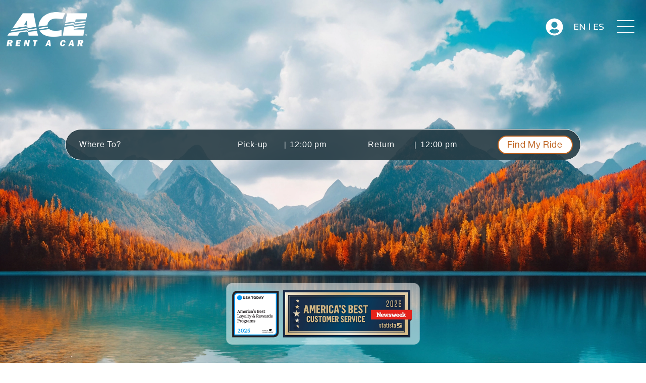

--- FILE ---
content_type: text/html; charset=UTF-8
request_url: https://geolocation-db.com/json/
body_size: 76
content:
{"country_code":"US","country_name":"United States","city":"Columbus","postal":"43215","latitude":39.9653,"longitude":-83.0235,"IPv4":"3.19.29.115","state":"Ohio"}

--- FILE ---
content_type: text/html; charset=utf-8
request_url: https://www.google.com/recaptcha/api2/anchor?ar=1&k=6LeW3SMjAAAAAL41Mdd2SE27avbGiphpw1xB_S29&co=aHR0cHM6Ly93d3cuYWNlcmVudGFjYXIuY29tOjQ0Mw..&hl=en&v=PoyoqOPhxBO7pBk68S4YbpHZ&size=invisible&anchor-ms=20000&execute-ms=30000&cb=vkzkf943axze
body_size: 48427
content:
<!DOCTYPE HTML><html dir="ltr" lang="en"><head><meta http-equiv="Content-Type" content="text/html; charset=UTF-8">
<meta http-equiv="X-UA-Compatible" content="IE=edge">
<title>reCAPTCHA</title>
<style type="text/css">
/* cyrillic-ext */
@font-face {
  font-family: 'Roboto';
  font-style: normal;
  font-weight: 400;
  font-stretch: 100%;
  src: url(//fonts.gstatic.com/s/roboto/v48/KFO7CnqEu92Fr1ME7kSn66aGLdTylUAMa3GUBHMdazTgWw.woff2) format('woff2');
  unicode-range: U+0460-052F, U+1C80-1C8A, U+20B4, U+2DE0-2DFF, U+A640-A69F, U+FE2E-FE2F;
}
/* cyrillic */
@font-face {
  font-family: 'Roboto';
  font-style: normal;
  font-weight: 400;
  font-stretch: 100%;
  src: url(//fonts.gstatic.com/s/roboto/v48/KFO7CnqEu92Fr1ME7kSn66aGLdTylUAMa3iUBHMdazTgWw.woff2) format('woff2');
  unicode-range: U+0301, U+0400-045F, U+0490-0491, U+04B0-04B1, U+2116;
}
/* greek-ext */
@font-face {
  font-family: 'Roboto';
  font-style: normal;
  font-weight: 400;
  font-stretch: 100%;
  src: url(//fonts.gstatic.com/s/roboto/v48/KFO7CnqEu92Fr1ME7kSn66aGLdTylUAMa3CUBHMdazTgWw.woff2) format('woff2');
  unicode-range: U+1F00-1FFF;
}
/* greek */
@font-face {
  font-family: 'Roboto';
  font-style: normal;
  font-weight: 400;
  font-stretch: 100%;
  src: url(//fonts.gstatic.com/s/roboto/v48/KFO7CnqEu92Fr1ME7kSn66aGLdTylUAMa3-UBHMdazTgWw.woff2) format('woff2');
  unicode-range: U+0370-0377, U+037A-037F, U+0384-038A, U+038C, U+038E-03A1, U+03A3-03FF;
}
/* math */
@font-face {
  font-family: 'Roboto';
  font-style: normal;
  font-weight: 400;
  font-stretch: 100%;
  src: url(//fonts.gstatic.com/s/roboto/v48/KFO7CnqEu92Fr1ME7kSn66aGLdTylUAMawCUBHMdazTgWw.woff2) format('woff2');
  unicode-range: U+0302-0303, U+0305, U+0307-0308, U+0310, U+0312, U+0315, U+031A, U+0326-0327, U+032C, U+032F-0330, U+0332-0333, U+0338, U+033A, U+0346, U+034D, U+0391-03A1, U+03A3-03A9, U+03B1-03C9, U+03D1, U+03D5-03D6, U+03F0-03F1, U+03F4-03F5, U+2016-2017, U+2034-2038, U+203C, U+2040, U+2043, U+2047, U+2050, U+2057, U+205F, U+2070-2071, U+2074-208E, U+2090-209C, U+20D0-20DC, U+20E1, U+20E5-20EF, U+2100-2112, U+2114-2115, U+2117-2121, U+2123-214F, U+2190, U+2192, U+2194-21AE, U+21B0-21E5, U+21F1-21F2, U+21F4-2211, U+2213-2214, U+2216-22FF, U+2308-230B, U+2310, U+2319, U+231C-2321, U+2336-237A, U+237C, U+2395, U+239B-23B7, U+23D0, U+23DC-23E1, U+2474-2475, U+25AF, U+25B3, U+25B7, U+25BD, U+25C1, U+25CA, U+25CC, U+25FB, U+266D-266F, U+27C0-27FF, U+2900-2AFF, U+2B0E-2B11, U+2B30-2B4C, U+2BFE, U+3030, U+FF5B, U+FF5D, U+1D400-1D7FF, U+1EE00-1EEFF;
}
/* symbols */
@font-face {
  font-family: 'Roboto';
  font-style: normal;
  font-weight: 400;
  font-stretch: 100%;
  src: url(//fonts.gstatic.com/s/roboto/v48/KFO7CnqEu92Fr1ME7kSn66aGLdTylUAMaxKUBHMdazTgWw.woff2) format('woff2');
  unicode-range: U+0001-000C, U+000E-001F, U+007F-009F, U+20DD-20E0, U+20E2-20E4, U+2150-218F, U+2190, U+2192, U+2194-2199, U+21AF, U+21E6-21F0, U+21F3, U+2218-2219, U+2299, U+22C4-22C6, U+2300-243F, U+2440-244A, U+2460-24FF, U+25A0-27BF, U+2800-28FF, U+2921-2922, U+2981, U+29BF, U+29EB, U+2B00-2BFF, U+4DC0-4DFF, U+FFF9-FFFB, U+10140-1018E, U+10190-1019C, U+101A0, U+101D0-101FD, U+102E0-102FB, U+10E60-10E7E, U+1D2C0-1D2D3, U+1D2E0-1D37F, U+1F000-1F0FF, U+1F100-1F1AD, U+1F1E6-1F1FF, U+1F30D-1F30F, U+1F315, U+1F31C, U+1F31E, U+1F320-1F32C, U+1F336, U+1F378, U+1F37D, U+1F382, U+1F393-1F39F, U+1F3A7-1F3A8, U+1F3AC-1F3AF, U+1F3C2, U+1F3C4-1F3C6, U+1F3CA-1F3CE, U+1F3D4-1F3E0, U+1F3ED, U+1F3F1-1F3F3, U+1F3F5-1F3F7, U+1F408, U+1F415, U+1F41F, U+1F426, U+1F43F, U+1F441-1F442, U+1F444, U+1F446-1F449, U+1F44C-1F44E, U+1F453, U+1F46A, U+1F47D, U+1F4A3, U+1F4B0, U+1F4B3, U+1F4B9, U+1F4BB, U+1F4BF, U+1F4C8-1F4CB, U+1F4D6, U+1F4DA, U+1F4DF, U+1F4E3-1F4E6, U+1F4EA-1F4ED, U+1F4F7, U+1F4F9-1F4FB, U+1F4FD-1F4FE, U+1F503, U+1F507-1F50B, U+1F50D, U+1F512-1F513, U+1F53E-1F54A, U+1F54F-1F5FA, U+1F610, U+1F650-1F67F, U+1F687, U+1F68D, U+1F691, U+1F694, U+1F698, U+1F6AD, U+1F6B2, U+1F6B9-1F6BA, U+1F6BC, U+1F6C6-1F6CF, U+1F6D3-1F6D7, U+1F6E0-1F6EA, U+1F6F0-1F6F3, U+1F6F7-1F6FC, U+1F700-1F7FF, U+1F800-1F80B, U+1F810-1F847, U+1F850-1F859, U+1F860-1F887, U+1F890-1F8AD, U+1F8B0-1F8BB, U+1F8C0-1F8C1, U+1F900-1F90B, U+1F93B, U+1F946, U+1F984, U+1F996, U+1F9E9, U+1FA00-1FA6F, U+1FA70-1FA7C, U+1FA80-1FA89, U+1FA8F-1FAC6, U+1FACE-1FADC, U+1FADF-1FAE9, U+1FAF0-1FAF8, U+1FB00-1FBFF;
}
/* vietnamese */
@font-face {
  font-family: 'Roboto';
  font-style: normal;
  font-weight: 400;
  font-stretch: 100%;
  src: url(//fonts.gstatic.com/s/roboto/v48/KFO7CnqEu92Fr1ME7kSn66aGLdTylUAMa3OUBHMdazTgWw.woff2) format('woff2');
  unicode-range: U+0102-0103, U+0110-0111, U+0128-0129, U+0168-0169, U+01A0-01A1, U+01AF-01B0, U+0300-0301, U+0303-0304, U+0308-0309, U+0323, U+0329, U+1EA0-1EF9, U+20AB;
}
/* latin-ext */
@font-face {
  font-family: 'Roboto';
  font-style: normal;
  font-weight: 400;
  font-stretch: 100%;
  src: url(//fonts.gstatic.com/s/roboto/v48/KFO7CnqEu92Fr1ME7kSn66aGLdTylUAMa3KUBHMdazTgWw.woff2) format('woff2');
  unicode-range: U+0100-02BA, U+02BD-02C5, U+02C7-02CC, U+02CE-02D7, U+02DD-02FF, U+0304, U+0308, U+0329, U+1D00-1DBF, U+1E00-1E9F, U+1EF2-1EFF, U+2020, U+20A0-20AB, U+20AD-20C0, U+2113, U+2C60-2C7F, U+A720-A7FF;
}
/* latin */
@font-face {
  font-family: 'Roboto';
  font-style: normal;
  font-weight: 400;
  font-stretch: 100%;
  src: url(//fonts.gstatic.com/s/roboto/v48/KFO7CnqEu92Fr1ME7kSn66aGLdTylUAMa3yUBHMdazQ.woff2) format('woff2');
  unicode-range: U+0000-00FF, U+0131, U+0152-0153, U+02BB-02BC, U+02C6, U+02DA, U+02DC, U+0304, U+0308, U+0329, U+2000-206F, U+20AC, U+2122, U+2191, U+2193, U+2212, U+2215, U+FEFF, U+FFFD;
}
/* cyrillic-ext */
@font-face {
  font-family: 'Roboto';
  font-style: normal;
  font-weight: 500;
  font-stretch: 100%;
  src: url(//fonts.gstatic.com/s/roboto/v48/KFO7CnqEu92Fr1ME7kSn66aGLdTylUAMa3GUBHMdazTgWw.woff2) format('woff2');
  unicode-range: U+0460-052F, U+1C80-1C8A, U+20B4, U+2DE0-2DFF, U+A640-A69F, U+FE2E-FE2F;
}
/* cyrillic */
@font-face {
  font-family: 'Roboto';
  font-style: normal;
  font-weight: 500;
  font-stretch: 100%;
  src: url(//fonts.gstatic.com/s/roboto/v48/KFO7CnqEu92Fr1ME7kSn66aGLdTylUAMa3iUBHMdazTgWw.woff2) format('woff2');
  unicode-range: U+0301, U+0400-045F, U+0490-0491, U+04B0-04B1, U+2116;
}
/* greek-ext */
@font-face {
  font-family: 'Roboto';
  font-style: normal;
  font-weight: 500;
  font-stretch: 100%;
  src: url(//fonts.gstatic.com/s/roboto/v48/KFO7CnqEu92Fr1ME7kSn66aGLdTylUAMa3CUBHMdazTgWw.woff2) format('woff2');
  unicode-range: U+1F00-1FFF;
}
/* greek */
@font-face {
  font-family: 'Roboto';
  font-style: normal;
  font-weight: 500;
  font-stretch: 100%;
  src: url(//fonts.gstatic.com/s/roboto/v48/KFO7CnqEu92Fr1ME7kSn66aGLdTylUAMa3-UBHMdazTgWw.woff2) format('woff2');
  unicode-range: U+0370-0377, U+037A-037F, U+0384-038A, U+038C, U+038E-03A1, U+03A3-03FF;
}
/* math */
@font-face {
  font-family: 'Roboto';
  font-style: normal;
  font-weight: 500;
  font-stretch: 100%;
  src: url(//fonts.gstatic.com/s/roboto/v48/KFO7CnqEu92Fr1ME7kSn66aGLdTylUAMawCUBHMdazTgWw.woff2) format('woff2');
  unicode-range: U+0302-0303, U+0305, U+0307-0308, U+0310, U+0312, U+0315, U+031A, U+0326-0327, U+032C, U+032F-0330, U+0332-0333, U+0338, U+033A, U+0346, U+034D, U+0391-03A1, U+03A3-03A9, U+03B1-03C9, U+03D1, U+03D5-03D6, U+03F0-03F1, U+03F4-03F5, U+2016-2017, U+2034-2038, U+203C, U+2040, U+2043, U+2047, U+2050, U+2057, U+205F, U+2070-2071, U+2074-208E, U+2090-209C, U+20D0-20DC, U+20E1, U+20E5-20EF, U+2100-2112, U+2114-2115, U+2117-2121, U+2123-214F, U+2190, U+2192, U+2194-21AE, U+21B0-21E5, U+21F1-21F2, U+21F4-2211, U+2213-2214, U+2216-22FF, U+2308-230B, U+2310, U+2319, U+231C-2321, U+2336-237A, U+237C, U+2395, U+239B-23B7, U+23D0, U+23DC-23E1, U+2474-2475, U+25AF, U+25B3, U+25B7, U+25BD, U+25C1, U+25CA, U+25CC, U+25FB, U+266D-266F, U+27C0-27FF, U+2900-2AFF, U+2B0E-2B11, U+2B30-2B4C, U+2BFE, U+3030, U+FF5B, U+FF5D, U+1D400-1D7FF, U+1EE00-1EEFF;
}
/* symbols */
@font-face {
  font-family: 'Roboto';
  font-style: normal;
  font-weight: 500;
  font-stretch: 100%;
  src: url(//fonts.gstatic.com/s/roboto/v48/KFO7CnqEu92Fr1ME7kSn66aGLdTylUAMaxKUBHMdazTgWw.woff2) format('woff2');
  unicode-range: U+0001-000C, U+000E-001F, U+007F-009F, U+20DD-20E0, U+20E2-20E4, U+2150-218F, U+2190, U+2192, U+2194-2199, U+21AF, U+21E6-21F0, U+21F3, U+2218-2219, U+2299, U+22C4-22C6, U+2300-243F, U+2440-244A, U+2460-24FF, U+25A0-27BF, U+2800-28FF, U+2921-2922, U+2981, U+29BF, U+29EB, U+2B00-2BFF, U+4DC0-4DFF, U+FFF9-FFFB, U+10140-1018E, U+10190-1019C, U+101A0, U+101D0-101FD, U+102E0-102FB, U+10E60-10E7E, U+1D2C0-1D2D3, U+1D2E0-1D37F, U+1F000-1F0FF, U+1F100-1F1AD, U+1F1E6-1F1FF, U+1F30D-1F30F, U+1F315, U+1F31C, U+1F31E, U+1F320-1F32C, U+1F336, U+1F378, U+1F37D, U+1F382, U+1F393-1F39F, U+1F3A7-1F3A8, U+1F3AC-1F3AF, U+1F3C2, U+1F3C4-1F3C6, U+1F3CA-1F3CE, U+1F3D4-1F3E0, U+1F3ED, U+1F3F1-1F3F3, U+1F3F5-1F3F7, U+1F408, U+1F415, U+1F41F, U+1F426, U+1F43F, U+1F441-1F442, U+1F444, U+1F446-1F449, U+1F44C-1F44E, U+1F453, U+1F46A, U+1F47D, U+1F4A3, U+1F4B0, U+1F4B3, U+1F4B9, U+1F4BB, U+1F4BF, U+1F4C8-1F4CB, U+1F4D6, U+1F4DA, U+1F4DF, U+1F4E3-1F4E6, U+1F4EA-1F4ED, U+1F4F7, U+1F4F9-1F4FB, U+1F4FD-1F4FE, U+1F503, U+1F507-1F50B, U+1F50D, U+1F512-1F513, U+1F53E-1F54A, U+1F54F-1F5FA, U+1F610, U+1F650-1F67F, U+1F687, U+1F68D, U+1F691, U+1F694, U+1F698, U+1F6AD, U+1F6B2, U+1F6B9-1F6BA, U+1F6BC, U+1F6C6-1F6CF, U+1F6D3-1F6D7, U+1F6E0-1F6EA, U+1F6F0-1F6F3, U+1F6F7-1F6FC, U+1F700-1F7FF, U+1F800-1F80B, U+1F810-1F847, U+1F850-1F859, U+1F860-1F887, U+1F890-1F8AD, U+1F8B0-1F8BB, U+1F8C0-1F8C1, U+1F900-1F90B, U+1F93B, U+1F946, U+1F984, U+1F996, U+1F9E9, U+1FA00-1FA6F, U+1FA70-1FA7C, U+1FA80-1FA89, U+1FA8F-1FAC6, U+1FACE-1FADC, U+1FADF-1FAE9, U+1FAF0-1FAF8, U+1FB00-1FBFF;
}
/* vietnamese */
@font-face {
  font-family: 'Roboto';
  font-style: normal;
  font-weight: 500;
  font-stretch: 100%;
  src: url(//fonts.gstatic.com/s/roboto/v48/KFO7CnqEu92Fr1ME7kSn66aGLdTylUAMa3OUBHMdazTgWw.woff2) format('woff2');
  unicode-range: U+0102-0103, U+0110-0111, U+0128-0129, U+0168-0169, U+01A0-01A1, U+01AF-01B0, U+0300-0301, U+0303-0304, U+0308-0309, U+0323, U+0329, U+1EA0-1EF9, U+20AB;
}
/* latin-ext */
@font-face {
  font-family: 'Roboto';
  font-style: normal;
  font-weight: 500;
  font-stretch: 100%;
  src: url(//fonts.gstatic.com/s/roboto/v48/KFO7CnqEu92Fr1ME7kSn66aGLdTylUAMa3KUBHMdazTgWw.woff2) format('woff2');
  unicode-range: U+0100-02BA, U+02BD-02C5, U+02C7-02CC, U+02CE-02D7, U+02DD-02FF, U+0304, U+0308, U+0329, U+1D00-1DBF, U+1E00-1E9F, U+1EF2-1EFF, U+2020, U+20A0-20AB, U+20AD-20C0, U+2113, U+2C60-2C7F, U+A720-A7FF;
}
/* latin */
@font-face {
  font-family: 'Roboto';
  font-style: normal;
  font-weight: 500;
  font-stretch: 100%;
  src: url(//fonts.gstatic.com/s/roboto/v48/KFO7CnqEu92Fr1ME7kSn66aGLdTylUAMa3yUBHMdazQ.woff2) format('woff2');
  unicode-range: U+0000-00FF, U+0131, U+0152-0153, U+02BB-02BC, U+02C6, U+02DA, U+02DC, U+0304, U+0308, U+0329, U+2000-206F, U+20AC, U+2122, U+2191, U+2193, U+2212, U+2215, U+FEFF, U+FFFD;
}
/* cyrillic-ext */
@font-face {
  font-family: 'Roboto';
  font-style: normal;
  font-weight: 900;
  font-stretch: 100%;
  src: url(//fonts.gstatic.com/s/roboto/v48/KFO7CnqEu92Fr1ME7kSn66aGLdTylUAMa3GUBHMdazTgWw.woff2) format('woff2');
  unicode-range: U+0460-052F, U+1C80-1C8A, U+20B4, U+2DE0-2DFF, U+A640-A69F, U+FE2E-FE2F;
}
/* cyrillic */
@font-face {
  font-family: 'Roboto';
  font-style: normal;
  font-weight: 900;
  font-stretch: 100%;
  src: url(//fonts.gstatic.com/s/roboto/v48/KFO7CnqEu92Fr1ME7kSn66aGLdTylUAMa3iUBHMdazTgWw.woff2) format('woff2');
  unicode-range: U+0301, U+0400-045F, U+0490-0491, U+04B0-04B1, U+2116;
}
/* greek-ext */
@font-face {
  font-family: 'Roboto';
  font-style: normal;
  font-weight: 900;
  font-stretch: 100%;
  src: url(//fonts.gstatic.com/s/roboto/v48/KFO7CnqEu92Fr1ME7kSn66aGLdTylUAMa3CUBHMdazTgWw.woff2) format('woff2');
  unicode-range: U+1F00-1FFF;
}
/* greek */
@font-face {
  font-family: 'Roboto';
  font-style: normal;
  font-weight: 900;
  font-stretch: 100%;
  src: url(//fonts.gstatic.com/s/roboto/v48/KFO7CnqEu92Fr1ME7kSn66aGLdTylUAMa3-UBHMdazTgWw.woff2) format('woff2');
  unicode-range: U+0370-0377, U+037A-037F, U+0384-038A, U+038C, U+038E-03A1, U+03A3-03FF;
}
/* math */
@font-face {
  font-family: 'Roboto';
  font-style: normal;
  font-weight: 900;
  font-stretch: 100%;
  src: url(//fonts.gstatic.com/s/roboto/v48/KFO7CnqEu92Fr1ME7kSn66aGLdTylUAMawCUBHMdazTgWw.woff2) format('woff2');
  unicode-range: U+0302-0303, U+0305, U+0307-0308, U+0310, U+0312, U+0315, U+031A, U+0326-0327, U+032C, U+032F-0330, U+0332-0333, U+0338, U+033A, U+0346, U+034D, U+0391-03A1, U+03A3-03A9, U+03B1-03C9, U+03D1, U+03D5-03D6, U+03F0-03F1, U+03F4-03F5, U+2016-2017, U+2034-2038, U+203C, U+2040, U+2043, U+2047, U+2050, U+2057, U+205F, U+2070-2071, U+2074-208E, U+2090-209C, U+20D0-20DC, U+20E1, U+20E5-20EF, U+2100-2112, U+2114-2115, U+2117-2121, U+2123-214F, U+2190, U+2192, U+2194-21AE, U+21B0-21E5, U+21F1-21F2, U+21F4-2211, U+2213-2214, U+2216-22FF, U+2308-230B, U+2310, U+2319, U+231C-2321, U+2336-237A, U+237C, U+2395, U+239B-23B7, U+23D0, U+23DC-23E1, U+2474-2475, U+25AF, U+25B3, U+25B7, U+25BD, U+25C1, U+25CA, U+25CC, U+25FB, U+266D-266F, U+27C0-27FF, U+2900-2AFF, U+2B0E-2B11, U+2B30-2B4C, U+2BFE, U+3030, U+FF5B, U+FF5D, U+1D400-1D7FF, U+1EE00-1EEFF;
}
/* symbols */
@font-face {
  font-family: 'Roboto';
  font-style: normal;
  font-weight: 900;
  font-stretch: 100%;
  src: url(//fonts.gstatic.com/s/roboto/v48/KFO7CnqEu92Fr1ME7kSn66aGLdTylUAMaxKUBHMdazTgWw.woff2) format('woff2');
  unicode-range: U+0001-000C, U+000E-001F, U+007F-009F, U+20DD-20E0, U+20E2-20E4, U+2150-218F, U+2190, U+2192, U+2194-2199, U+21AF, U+21E6-21F0, U+21F3, U+2218-2219, U+2299, U+22C4-22C6, U+2300-243F, U+2440-244A, U+2460-24FF, U+25A0-27BF, U+2800-28FF, U+2921-2922, U+2981, U+29BF, U+29EB, U+2B00-2BFF, U+4DC0-4DFF, U+FFF9-FFFB, U+10140-1018E, U+10190-1019C, U+101A0, U+101D0-101FD, U+102E0-102FB, U+10E60-10E7E, U+1D2C0-1D2D3, U+1D2E0-1D37F, U+1F000-1F0FF, U+1F100-1F1AD, U+1F1E6-1F1FF, U+1F30D-1F30F, U+1F315, U+1F31C, U+1F31E, U+1F320-1F32C, U+1F336, U+1F378, U+1F37D, U+1F382, U+1F393-1F39F, U+1F3A7-1F3A8, U+1F3AC-1F3AF, U+1F3C2, U+1F3C4-1F3C6, U+1F3CA-1F3CE, U+1F3D4-1F3E0, U+1F3ED, U+1F3F1-1F3F3, U+1F3F5-1F3F7, U+1F408, U+1F415, U+1F41F, U+1F426, U+1F43F, U+1F441-1F442, U+1F444, U+1F446-1F449, U+1F44C-1F44E, U+1F453, U+1F46A, U+1F47D, U+1F4A3, U+1F4B0, U+1F4B3, U+1F4B9, U+1F4BB, U+1F4BF, U+1F4C8-1F4CB, U+1F4D6, U+1F4DA, U+1F4DF, U+1F4E3-1F4E6, U+1F4EA-1F4ED, U+1F4F7, U+1F4F9-1F4FB, U+1F4FD-1F4FE, U+1F503, U+1F507-1F50B, U+1F50D, U+1F512-1F513, U+1F53E-1F54A, U+1F54F-1F5FA, U+1F610, U+1F650-1F67F, U+1F687, U+1F68D, U+1F691, U+1F694, U+1F698, U+1F6AD, U+1F6B2, U+1F6B9-1F6BA, U+1F6BC, U+1F6C6-1F6CF, U+1F6D3-1F6D7, U+1F6E0-1F6EA, U+1F6F0-1F6F3, U+1F6F7-1F6FC, U+1F700-1F7FF, U+1F800-1F80B, U+1F810-1F847, U+1F850-1F859, U+1F860-1F887, U+1F890-1F8AD, U+1F8B0-1F8BB, U+1F8C0-1F8C1, U+1F900-1F90B, U+1F93B, U+1F946, U+1F984, U+1F996, U+1F9E9, U+1FA00-1FA6F, U+1FA70-1FA7C, U+1FA80-1FA89, U+1FA8F-1FAC6, U+1FACE-1FADC, U+1FADF-1FAE9, U+1FAF0-1FAF8, U+1FB00-1FBFF;
}
/* vietnamese */
@font-face {
  font-family: 'Roboto';
  font-style: normal;
  font-weight: 900;
  font-stretch: 100%;
  src: url(//fonts.gstatic.com/s/roboto/v48/KFO7CnqEu92Fr1ME7kSn66aGLdTylUAMa3OUBHMdazTgWw.woff2) format('woff2');
  unicode-range: U+0102-0103, U+0110-0111, U+0128-0129, U+0168-0169, U+01A0-01A1, U+01AF-01B0, U+0300-0301, U+0303-0304, U+0308-0309, U+0323, U+0329, U+1EA0-1EF9, U+20AB;
}
/* latin-ext */
@font-face {
  font-family: 'Roboto';
  font-style: normal;
  font-weight: 900;
  font-stretch: 100%;
  src: url(//fonts.gstatic.com/s/roboto/v48/KFO7CnqEu92Fr1ME7kSn66aGLdTylUAMa3KUBHMdazTgWw.woff2) format('woff2');
  unicode-range: U+0100-02BA, U+02BD-02C5, U+02C7-02CC, U+02CE-02D7, U+02DD-02FF, U+0304, U+0308, U+0329, U+1D00-1DBF, U+1E00-1E9F, U+1EF2-1EFF, U+2020, U+20A0-20AB, U+20AD-20C0, U+2113, U+2C60-2C7F, U+A720-A7FF;
}
/* latin */
@font-face {
  font-family: 'Roboto';
  font-style: normal;
  font-weight: 900;
  font-stretch: 100%;
  src: url(//fonts.gstatic.com/s/roboto/v48/KFO7CnqEu92Fr1ME7kSn66aGLdTylUAMa3yUBHMdazQ.woff2) format('woff2');
  unicode-range: U+0000-00FF, U+0131, U+0152-0153, U+02BB-02BC, U+02C6, U+02DA, U+02DC, U+0304, U+0308, U+0329, U+2000-206F, U+20AC, U+2122, U+2191, U+2193, U+2212, U+2215, U+FEFF, U+FFFD;
}

</style>
<link rel="stylesheet" type="text/css" href="https://www.gstatic.com/recaptcha/releases/PoyoqOPhxBO7pBk68S4YbpHZ/styles__ltr.css">
<script nonce="rHXdo4NsZlFYRB1s_8EQsg" type="text/javascript">window['__recaptcha_api'] = 'https://www.google.com/recaptcha/api2/';</script>
<script type="text/javascript" src="https://www.gstatic.com/recaptcha/releases/PoyoqOPhxBO7pBk68S4YbpHZ/recaptcha__en.js" nonce="rHXdo4NsZlFYRB1s_8EQsg">
      
    </script></head>
<body><div id="rc-anchor-alert" class="rc-anchor-alert"></div>
<input type="hidden" id="recaptcha-token" value="[base64]">
<script type="text/javascript" nonce="rHXdo4NsZlFYRB1s_8EQsg">
      recaptcha.anchor.Main.init("[\x22ainput\x22,[\x22bgdata\x22,\x22\x22,\[base64]/[base64]/UltIKytdPWE6KGE8MjA0OD9SW0grK109YT4+NnwxOTI6KChhJjY0NTEyKT09NTUyOTYmJnErMTxoLmxlbmd0aCYmKGguY2hhckNvZGVBdChxKzEpJjY0NTEyKT09NTYzMjA/[base64]/MjU1OlI/[base64]/[base64]/[base64]/[base64]/[base64]/[base64]/[base64]/[base64]/[base64]/[base64]\x22,\[base64]\\u003d\\u003d\x22,\x22LwMkw4XCkBMvcmDCswo7w7fCnT4PN8KSd8K9wr/[base64]/wrs9w6HClcOKw6wEESvCj8Oww4vCtA7DgcKdB8Obw4jDncOuw4TDpMKpw67Djg0bO0kfEcOvYRjDtDDCnlAwQlAceMOCw5XDtMK5Y8K+w4chE8KVJcKZwqAjwrYPfMKBw7gOwp7CrGksQXM8wpXCrXzDgcKqJXjCqMK+wqE5wrHCuR/DjSIvw5IHJsK/wqQvwq44MGHCq8KVw60nwrLDmDnCiklyBlHDosOcNwoKwq06wqFXRSTDji/DtMKJw64Bw53Dn0waw7s2woxlAmfCj8KOwrQYwokwwopKw59Ew4J+wrslVh81wr7CnR3DucKzwqLDvkcdN8K2w5rDp8K6L1oxOSzChsKjdDfDscOLbMOuwqLCgg9mC8KBwpI5DsOpw6NBQcK1CcKFU1VjwrXDgcOLwpHClV0cwpsCwpTCuwDDn8K/TVppw6J/w4BKKhnDg8OFTFfChREAwrZNw7MGZ8OqYCk/w67CqcKeGsKrw5Fzw4teR28FcwLDm20cMsOeTQ3DtMOiTsK/[base64]/[base64]/S8KjKGDCoDzDtm4IVwhow68pw4pPw5k/wqHDonfDtMKrw6IRXsKUO2TCqlEUwr3DoMOeRCF7VsO/FcOkQXLDqMKpSyorw7kMJMKYd8KRZ3FxPMK6w5PDiF8swoU/[base64]/DoBPCvScvwocYHw5GfwMoHiXCksK/R8O/CsK7w5zDlxzCiQ3DmsO/wq3Dhllhw4jCrMOFw4QsNcKoUMONwo3CuArCqAbDsiEoT8KPVnnDjDxVIcKSw5kSw5BYT8KJTBkWw6/[base64]/DpAvCm8KNw5Ulwr87wpoFw7jCswcqCMKfXX9yOMKGw7RaDzg2w4DCpxnCoRtTw5LDkk3Dv3jCoFVHw55lwqTDsUkJLUbDunfCnMKRw5t9w6B3N8Kvw4TDh1HDlMO/[base64]/[base64]/Ct8KeXhDDicOOBx/Ds8KDWAjDuhLDjMKVAyvCtlrDiMKXw4Mta8KSLHlfw5V1wrTCqMK3w7RIC1w7w6LDhsKiJMOQwpjDtcKvw6N1wpBNLDxpfhzDnsKIXkrDosKEwqTCqGfCnRPCgsOoAcKGw4wcwoXCiGlTEVgQw77Cgy/DmcK2w5fCkmkQwpUww6VjKMOyw5PDgcOlCMK4w491w7l9wpohZUo+NjvCk3TDl0zCs8OwI8KvHnQzw7JxFcO+fxZ7wr7DrcKFGXfCkcKHMU9uZMK3DMOQFGXDjG9Lw7UwKC/DuT4wT3HCjcK4DcKGw5HDnVs3w7YDw4AhwpLDiCAhwojCq8K4w45zw57CsMKYw6kMC8Oywp7DgRchTsKENcOrDwsrw5Z/e2LDncO8c8OIw50ja8KNB3bDjEDDt8KzwqDCm8KywpskJMKKe8K2wozDksK+w71/[base64]/DtcKuw7Q+XcOhYmYLKkBew47Cj8ONeEvDnDPDtQHDkw/CocKtwpM4dcKKwr3CsyjDgMO3RVXCoEpeYlNFE8K0MMKeYzvDpnZLw7UdEjDDjsKZw6zCp8OgCioCw5nDkU1hTDPClcKLwrDCtMKZw5/DiMKUwqLDgMO7wplIVG7CrMKRBHU6OMO5w4AGwrzCg8OXw7/DgBbDi8KlwoHCssKLwpVESsOaMEnDvcKCVMKGf8OQw5fDhTRQw5QKwqArUcKCBhHDksKOw4PCsGTCuMOywp7ChsO4c0t2w4bCgsK0w6vDil9ewrt/ScK+wr0mfcKIwplpwr9mQTp4W1jDjBRaYHxuw4NuwpfDmsKewpHDhidkwrllwrAbEVEKwqjDqsORdcOvXsKsVcO3cnIywpB2w5rDmmLDux/Cn1MmKcKHwqhbM8OjwpMpwqjDn3/Cu3ghwpPCgsKrw4DCqcKJKsOTwrDCkcOiwpR+ScKOWg9sw5PCr8OCwrrCtFYRWyEtIcOqPiTDicOQWinCj8Opw7bDuMKTwpvCnsKEeMKtw4jDnMOPMsKXGsKTw5AWMnrDvHoUaMO7w6jDqsKYBMOhdcOSwr42AkjDvibDsmMfOQFrKT1/PgA4wo05wqASwqHCgMOkNsK9w5XCom03Qi4jTcKPLjvDncKow7rDo8K3dmfCk8O9LnzDqcKwAXTCoTtqwoTCrXw/wq/DkAVPOEnDisO7dVc+ZCg4wrPDj0JSKHY8w5ttO8OHwrcpU8K3wqM2w4M9eMOrw53DuWY3wrLDhkrDncOCXGnDvsK5UsOGeMKcwoPDn8K8KWIqw6rDgAhXO8KiwpgyQCrDoDsDw6dvM3FMw6HCoFJawq3Cn8OlUMKpw77CuyrDuWMlw7XDphlaYBZdJ1/[base64]/DujfDhMKvacK+wod5wp3DmSZmaBLDshvComNwVUx4wr/DvlnCrMOIBBXCs8O0aMK7QsKCbjjCk8K8wrbCrsKgOzzCikfDk28Lw5jCuMKMw5nCkcKswqJ3SzfCvMKjwq94F8OJw7zClEnCvcOVwrDDqxVoa8O8w5I7C8KZwqbCiFZPCF/[base64]/CvcKBYsKudR0Jw7RkM8KlwoPDhMOuan3Dq2gQw6Edw4bDvsOYPnXDjsOgdmXDrsKzwqXCmMOiw73CgMKYU8OKGwPDkMKMLMOnwoU5FxPDu8Kzwp1kJsKUw4PDtRMLWMOCf8K6w67CoMKVTDnDtsKcRsK/w5bDnBbDmjvDnMOVN18hw7jDk8OzdjJIw7xqwq96NcOKwrdRE8KPwp3DiCrChxMeEMKhw6fDqQ9Cw6fCvA9qw5BXw4xqw65nBnPDiV/CvUbDg8OFR8O4CcKgw6vCicKtwqMawpTDs8K0NcOTw5kPw4UCEixREUciw4TDh8OfMSnDn8ObUcOqJ8OfHF/Cg8KywofDk19vbivDg8OOA8OdwoM+YgnDqlhEwpTDuTTCpHzDlsOIRMO4QkfCh2fCgBbDrcOjw5fCrsOvwq7DrCM7wqLDv8KAZMOqw41MUcKdWMKuw5szK8K/wohMccKgw6PCsy5XBgTClcK1XWpUwrBfw6LCosOiJsOMwqYEw7XDisOOVH9DGMOEDsOiwpXDqlrCnMKswrfCpMOfMsKFwqfDvMKTSSLCp8KHVsOVwqsoVBs9ScOPw4p2DMOYwrbClBDDo8K7Qi/[base64]/[base64]/CrV10M8OFWcO8MTx5LlfDqwI/wqYtw7HDv3Ypw5I6w51SXAvDr8Kuwp3Ch8OdTMOgCcOxUVzDonLCp1DCvMKtC2PCgcK6DDMgwpfDozfCpcKzwqTCnyvCrnwwwrRdS8OCaHoBwpxoHyHCjMOlw4tgw5F1UhDDsFREw4sswoTDiE/DpsK0w7JCNlrDhwDCqcKuLMK6w6N3w7gaOcO2w57CikzDvD3DrsOWQcOoYVzDozQgDcO6PzI+w4fCkcO/U0PDksKQw5gfZyzDpcK1wqDDi8Omw49kHVLCsQ7CiMK3OhtlPcOmNsK3w6TCqcKOGHlnwq1Dw5DCoMOvaMKvDcKnwr99TRnDqD8eQ8OAw5xcw57DsMO0b8Ohwo3DhBlqX0rDgcKvw7jCknnDucOAfMObdsOmUwTDicOfwp/ClcOkwo/DrsKDdQ7Csjl2woN3YcOkHMK5QivConIDJR0Ow6zCnEcYdRlgZMOxDMKiwrxow4d9PcKkLmvCjE/DtsKuEm/DgD1PIcKpwqDDsV7DtcKpw4VZehbDlcOcw5vCrQMbw7DDmgPDhsOqw6vCpj3DnVXDhcKfw5JzAsOHLcKfwr1qaXXDgk8CZMKvwrIXwpbDoUPDuXvCvcO5woPDnWvCg8KFw4rDusOTfHZVVcK1wpTCssK0FGDDmFfCssKWRHzCtsK+SMOiwo/Dr2bDs8ONw6DCoi9fw4ocw57CosONwpvCkEZQVR/DkGPDhcKmEsKKPShuOxVrU8KywpAIwrDCp30Jw4JVwp8Qb2FTw4EFHCvCkl7DmzYnwpVkw6TCjsKJUMKRKw4+wpbCssOmHS8+woQBw6xoU2vDssOHw7lLT8O1wqXDqCZCHcOWwrDDk2d4wo5CCcOJdGXCrFHDgMOXwodmwqzCpMKswoTDosKnemHDpsKowpovacO/w7XDkVkTwr0NaBgiwoMHwqjDo8O1b3Jmw4hzw6/DusKaHMKlw79Dw48/[base64]/DqiluwrrDnsK5Rj7DuUg0XcKswpDCrE/DhcO+wrxCwqNlO0kzA1Byw4nDhcKnwo9BA3LDokfDm8Ofw5TDlAXDmsOdDwHDjcK/HcKpa8Osw7/ClyjDu8OKw7LCoQPCmMOzw6HDpsKEw4dFw5t0RsOZbnbCscKXw5rDkmrDpcOWwrjDtAkQY8O5w7rDvlTCmnLClcOvFg3Dt0fCiMOPUS7CqEI2AsKAwqzDrlc6bhLDsMKSwr4xDXI+woTCiADDnHNZNHdQwovCkT81Z0pjIVfCpBpiwp/Cv3TCum/DrsKAwpvCmG0zwqxOXMO+w47DosKUwqDDlF44w7hfw5/DnMKHH2kdw5DDjMO6wo/CsxjCj8O9AxN9wrJ2ThIOw7HDgR8Fw6NWw4lbAMKKdn0HwpBKM8OUw58hF8KBw4HDlcObwpQUw7DCk8Onb8KYw7LDncOmJcOqbsKSw5Qcw4bCnWJSGXjDlxQNCkfDjcObwrjCh8ObwpbCs8Kewo/CsUFIw4HDqcKxw43DrgdFHMOyWz5VVhHCkG/Ds2HDtcOudMOVZUYyVcKewppXE8KOdMOYwqsQAsKdwr3DpcKhwoYzRnI7b3w4wrXDiw0DBsK3cknClMOZR0rDqnHCmsO3wqYYw7nDjsOFwpIDbMKkw54GwpLCoG/CqMOCwqkSZ8OaQQfDhsOTallLwrxTamPDk8OKwqzDosOKw7g8fsO7Ow8lwroWwqhFwoXDvHIJbsOmwpbDlsK8w4PCg8K1w5LDsFo1w7/CvsOhw7hQM8KXwrNxw6nDgHPCtMKGwqzCjyQ3wrVTw7/CjyvCtsKnw7p7ecOhwqXDosOIXTrCozVpwo/CvGt9dcO9wpQfQEDDtcKdRE7Dr8OnEsK5FMOTWMKaPGjCvcOLwo7ClMOww77CgSxlw4xpw5QLwrUSQcKiwpd5OUDCtMO9OXvCmkV4BDoVZDHDlsKmw6zCg8O8wr/CjlXDgD97GR/Cp35TMcKJw4bDtcKYw4DDqMOqDMOBRA7DvcKNw4tDw6J4FMOjdsOWSsOhwpdYBCdmQMKse8K3woDCtGtGJlXDpMOpYBlie8KXfMOHLCVZfMKmwqpfw49qHk/DjEkLwrLDnRYPfxZpwrHDmsOhwrEyDFzDhsOiwqtucjYKw5Uyw4QsPMOVQwTCp8O7wr3CkC8dAMOjwocGwrRASsKZDMKBwpFYMT0CIsKtw4PCrhTCrlEywqNRwo3Cg8K6w5JIfWXChm5Kw6AMwrvDmcKFOxsTwq/CtDBHJBBTw7rDvcKCb8KTw5vDosOuwrXDvsKtwr5ywpBGMwdPS8O2w7rDrAsyw4nDqcKKe8KAw6XDhcKVw5LDq8O2wr3DssKowp/ClFLDtEDCtcOWwqMnZsOswrYpLDzDvTANNRPDocKcYsKye8KUw6TCkgwZWsOqFjXDnMKqdMKnwo1HwoMhwq1TLcOawrYOeMKaSRd1w65Lw4XCpWLDnUkwckrCiU/CrDhrw49MwoXCoyVPw5bDnsKqwqYtMF/[base64]/DhxvDrcOIdAjDvmlKOC7Dh8ONw5vCrcK0S09Uw7TDrcOxwr1Pwos/w61bHBfDmkzDhMKswonDlcKSw5R0w7DCkWvCnwljw5XCm8KSc0FDwoMVw6zDiUgzWsO4VMOfe8OFZMOEwpvDmiPDosOHw77CrkwaLsKJHMOTI2vDrCt5S8KQdsKNw6bDrGIMBQrDt8KRw7TDjMKMwr5NFCzDoFbCikNYYgtDwqMLAcO/w5DCrMKJwprCrMOkw6PCmMKDLMKowrUcA8KZAioGUUTCoMORwoUtwr4IwokNb8Otw4jDuzldw6QGXnRbwpxXwqZALMKsQsOiw43CrMOtw657w7DCoMOow63DmsKEVD/DjyTDpDo/b3JWWlzCt8OpOsKdYMKmMMOgPcOFO8OwNsOzw7DCh14eSMKeT2wGw7jCuRLCjMO5wrnCsz/DujUWw4Mkw5DCoUYDwpbCm8K1wrLDsUPCh27DuxLDhksWw5/[base64]/[base64]/CvsOzwoxkw7UeYsKbwr/ChcO6IMKEw7MVMsKSwps2ZQjDsC7Dh8OWasOtM8OBw6/Dj0EhAcOrFcOdw75Fw7hxwrZHw5k6c8OPYHHDgUZtw65HGn9EIn/[base64]/McKTwqbDpwLDhcKJC2tQPMOVw5Jww7zCqmhWHMKNwoAVZDjChR96JUUfbwjDu8KEw7jChkHCjsK3w7k/w7xfwpASKcKMwqkuw55Ew5fDiFAFFcO0wqFHw6cAwq7ChHceD2XCjcOeXwA/w7LCjMKLwoPCjCzCtsKtbzgremN3wrk8wrDDjz3CtHtFwpxta3LCq8OWS8O0YsKowpDDgcKMwpzCsgzDhUQtw5fDlMKkwoRYZMKtMUnCrsKleXXDkwp6wql/[base64]/NcOdwqTCtWvDgcOOw7LCtnnDqWvCuRzDgwDDp8OlwqFJOcOIGsKmJsKww6x7w5BMwoYGw6xqw4Mcwq5tAXBgMcOHwrg7w43CvVNqHS4Yw7DCqF8AwrYQw7IrwpbCuMOiw4/[base64]/fMOfwqVyOsOmwrsYw5Jgw7kte0DDsMK3EsO9Iw/[base64]/DqcKqOcO0wqQ0w4EKV8K8w4QhYShlIMKoBMK4w4nDrcOCBsOXH2HDv1JRBDsqcHl5wqnCjcOACMKqGcO6w5vDtxrCq13Ct1lKwotvw67DpUMkI04/WMKle0Z5w4zDlADCk8K1w78JwrbCncKYwpLClsK0w6l9wrfCum0Pw4HCk8OgwrPCpcOSw4XCqCAZwp0tw4zDksKWw4zCimPClMKDw75iE3tDGnPDgEpgcDvDjR/DpipFQ8KcwrDCo1rCgVlMG8KSw4d9P8KlAUDCnMKXwqZ/DcK6IgLCgcOmwr3DnsOwwrbClCrCpGoBbCV2w73CscOKMcKKKWxbK8O4w4Blw5LDtMO/wr/DpMK6wq3Dm8KVKHPCm1spwpthw7bDvsOXSzXCr3JMwoclw6rDlcOew4jCrWQ6woXCpQQiwp13CUXCksKjw4jCp8OvIzlibmxzwojCg8ObOFLCoSRTw7PDuX1CwqzDlMOSZlTCjxrCk3zCpgrCjsKyZ8KowpAHC8KJasOZw7kub8KMwrNUHcKDw4pbQw/Dt8KYQ8O/w7Z0wqVYNcKYwqrCvMODwqXCgMKnaTlTJVcHwrdLX0fClz5Mw6jCpTwMSDjDlcKCQQ4pJmzDssOCw6klw7zDrRfDjnbDhCfCkcOSdm8CNUwBEHUDNsK5w4ZtFiE8esOZaMOtO8OOw6M8XX4MTjM4woLCgMOfelQ4GDTDrcK+w6cPwq7DlSJXw4gjcCg/b8KCwqE3NsKLZWh1wrnDpcK/wpUJwqYpw542U8OowonDhMOpFcOoXEVgwq3CpsObw73DlWvDvzDDsMKuT8OcNlAIw6LCo8KUwpQETX9qwpLCvFPDrsOUZMKkwr0KbU/Dpx7CvT99woxKXzB9w64Ow7rDucKDQGzClWrCs8OiSRfCnwLCucOvwqpywoXDmMOCEE/CsWMMNhXDi8OmwojDoMOOwr5eVcOqOMKMwoBmBgAzZ8OCwq0sw4JaMms5WW4WYMOjwoIzVTQhClvCncOgG8OCwoXCjm/DocKjZDnCqDbCpGlbbMOFwrgKw67Ch8KdwqpPw4xpw5wYTG4SLUUqb2TCsMKBNcKJcgVlCcKhw79iZMOVwr9KUcKiORRww5JAMMO9wqrCicKscjNSw4luw6XCuUjCscOxw4w6JAPCuMKnw4/ChhJ3KcK9wp/DlmvDpcKiw4tgw6BpPxLChMOkw5zDo1TCmsKFc8OxAQpRwqjCi2IHSAUNwpQAw5DCicOnwqrDrcO7wpbDg2rCm8O3w50Uw5lTw5ZsBcKaw5bCo0TDpTnCkQBhBMKdKMK2Ckw/w6o7XcOqwrN0wrZud8Kaw4MzwrdQdsOww7l8PcOwDcOSwrkLwr4UO8OYwr5KQR58XS5dw5JkDUnDhk5Rwo/DmGnDqsKqcErCu8KlwqTDvsOQw4cTwohneTcaNHZ/esO2wrwzHmZRwosyesOzwprDgsOJQivDjcKvw4JYAwjCkw4Twp8mwoJqFcOEw4fCgm1JZcKDw7RuwqXDuTXDjMOqOcKDNcKSKWfDpxDCjMOLw6HCiRsvbsOew7PCiMOlMlXDj8ONwqouwrDDs8OfC8Omw4bCksKAwrvCocKTw5HCtcOJZMO/w7/DuzJLP0HCvsKPw4rDr8O3FDgjbsK2eV5mwrguw6fDtcOgwo3CtxHChxcXw5ZbMcKVKcOARcKCwqsUw4fDuW0aw6Fbw4bCnMKdw6FIw5xGw7XDrcKxSmsswopCb8K+WMKvJ8OAWiTCjhYte8KiwpnCjsOLwpsawqA+wr9Pwo1owpYwX3vClRhdf3/ChMKdw480ZMK3wpQXw7XCpQPClw9rw7nCmMOjwp0lw6USZMO4woUwLkxQaMKEVxPDkznCusOmw4FzwoNrwrPCkQ3ClC0oaE8SDsOpw4LCi8OMwq4eYk0iwogAYgbCmnwhVCREw5pCw5V/LcKoI8KvKGbCtMKzTsOFHsKoTXfDgQ9eMh0Hw6Z5woQOGXkIOFsWw4XCtcOMC8OLwo3DoMOUacKPwpbCrTRFVsKnwr4GwolJdTXDtWzCk8K8wqrCr8KowpbDn0tVw5rDlzhww6gTd0lIbMKDW8KLOMOpwqrDoMKFwpXClMOPL18tw69lUcOtw6zCk1wmZMOlXMO/GcOSwoXChsOMw53Duno5FsKTGcKdbl8Mwp/CkcOgC8K2RsKwPnNDwr7CpSYEJwpswq3Cvw/CosKEwpXDnDTCksKdI3zCgsKPCMKhwoHCl0ona8O4L8O5UsKnDMO4w5LCtgzCncKsUlM2wpZVBsOmNXs8FMKTIMKmw7PDjcKfwpLClsO+V8ODbjgbwrvCv8K3w6s/[base64]/CoDzCjVPCtBDCpDRFBsK9wqHCm3Rfwr5Zw4DCnFhcI2U1GyA3woLDu2TDoMOZTCDCssOBXyljwr0/wqV3woB5woDDo1gUwrjDqjXCnsO9ClzCsyw5w6vChDoPAl7DphkidcOGRkbCmlkFw6nDq8KMwrYEd0TCv2wKN8KeBsKsw5fDugbDu27CisO/B8KLw6DDgcK4w4tvF1zDrsKOVMOiw6JxN8Kew51nwojDmMKYZcOBwoYQw48EPMO9fG/DsMOrwrVMwo/ClMKow4TDicOGMgXDncKqYjjDpnXCqXfDl8KTw7VwOcONeGYcMlJkZHw7w77DohwWw5TCqVfDl8Ohw5xBw7bCty0zOw3Cu0oVPRDDpC4YwokkC2zDpsOKwqXCtW9mwrF8wqPDgcKcw5PDsXfCo8OGwrgkwr/[base64]/[base64]/DscK8J8KqGsORKGzDh0suw4TCm8OeCVzCgX7CigFpw57CtgwBBsOOMcKMwrjCuhwCw47DjmXDhUzCv37DnW3Doj7Dq8OMwr8zdcKte1HDlj7CkMObf8OuD2XDh0fDvVnDny7DncODGQwxwq9qw7HDuMKUw5vDk3jCu8OZw63Cj8OGVQLClw/CuMOHDsK4f8OMY8K0VMOVw7TDucOcw5BLIHbCsSXCkcOmTMKRw7rCj8OTA3oGXsO/w4ZjchoCwo1kAk/CsMOFJ8KNwqkzbsOww64qworDsMKIw5fClMOgw6HCrsOXTGzConwpwpLDjkbClUHCnMOhN8OWwoAtJsKGw6IodsO7w6cuemIowotswqnCtMO/w7PDn8OYHQoNScK0woHCo0/CvcOjbsK4wp3DrMO/w5PCjTjDs8OBwoldM8OWFXslFMOMF3HDl3Q5VcOYFcKtwrdlPcOxwojCigEMM1gaw7YbwrzDu8OswrvCr8KSSgVIbMKOw5Mrwp3DlANkZ8KFwqvCu8OkBBRaFsOCw4xWwp/Cs8KlL0bCkFHCgMK+w5xCw7PDh8Obb8K5Jh3DmsKYDgnCvcOLwqrCg8Khwp9ow7nCoMKuZMKtVMKBTWbDocOWcsKuwqonaDFhw7/Dn8KGMWM/[base64]/Csl5gRMKuw7vCnSDCn0E+w5tjwpfDqcOONz5Fw4YPwo/DmMOmw58XBEzDjsKeCsK4CMOOFjs8Xn4hGcOcw5YeBAvDlcKLc8KHasKYw6bCgMObwohMKMKOIcKUOWNiJMKmQMK4IMKkw6Y7OsOXwo/DjMOZUHTDo1/[base64]/[base64]/DlMKew6A9W1tjwo0XeD7CpzlCwrliw5kiwo7Cs33DvMOxwoLDuF3DoFdlwojDksKZYMOgCUbCpcKFw6NmworCn2soV8OfN8KLwr0kw6wewok5LcKXah9MwpPCvMOnwrfCiGnDqMOlwrN7wothUX8pw7gmCkBsRcK1w4/DsivCvMOnIsO3wrR4wrDDvUJFwrLDgMKvwpJdDMKMQsK2wo9Qw4/DlcK0NsKjNjsHw48wwo7CpMObIcKewrvCrMKhwq3CpwAcHsK2w5sYSQpOwqDDtzHDtyPCs8KbdF/CtgrDg8KjLBV0YBAtVcKsw4hXwpVUAy3Dv0RLwo/CojdXw7DCtjHCscKTeB5ywocUbUZmw4J2ScKnW8Kxw5pFJsOiGyLCk3BeMTLDkMOWLcO2VhA/SgLDv8O9HmrCl1jCoVXDtlYjwpvDhMKwUcKvw6PCgMOowrTDrRERwoTCsQrCpXPCslxMwoc7wqnDhsKAwoDDucO2P8K4w7bDoMK6wo/Cvm0jNknCmsKDbMOpwo5yZlpkw6hlJWHDjMOiw47DtsO8NkDCnhbDkETCg8Oow6QkUy3DusOlw4lew7rClk97N8K/w4xJNhHCtCFzw67CjMKYIMOXbcKIw6UVZsOGw4TDhMOVw5FpasKsw67DnidmW8ObwofClVHDhsKNWWUQT8OfM8Knw7R1HsOWw54mRkIQw54BwqMZw6/CpQXDksKZElEIwpcZw5QjwqgdwqNxZMKpR8KCSMOZwoIKw4gmw7PDkDhzwpBbw53CtmXCoDUfSDtxw4trHsKwwqbDvsOOwp7Do8Kcw4kawoxgw6Jbw5Alw67CnUHCkMK6GMKzI1VNcMKwwqRKbcOCHCJ2Y8KdbyTChzAawrt0UsK/OX/CsCjCqsKZDMOBw6DCslLDtjTDuClqN8OXw6bDnV9XaHfCmsKiMsKYwrw2w4Euw5fCpMKiKGsHC29eN8KoeMKHLcONScOgDSxgFGNSwqwtBsKpQ8KjbMO4wqrDucOrw4YTwqvCojgmw4hyw7nCoMKGe8KjLhwnw5nDpEcgXVIfUy5lw614RsORw5/DsRnDknrCgGEDcsOgLcKAwrrDmcKNYE3DlMKcfiHDocKMMcOhNQ0TEsORwpfDnMKTwr/Cq3/[base64]/JCLDm3jCqjgwBAVVTsOKwqLCq0o1w5AnBno5wqNgQUbCrBPDh8O4akUFNsOPA8OxwpgYwq7CtcKIUGl7w6zCuFVWwq0QP8KfWC8jLCJ+Q8Kyw6/DncO9wqLCusOcw4dHwrhvSAfDkMKrcA/Cs3RCwqNLeMKfwrvCu8KYwoHDvsO+w6xxwrAdw7rCm8KoJcKRw4XDrglDF0vDhMOlwpd6w5Mzw4kVwqHCmGIZZh0aCHRHR8K4LcOXU8KrwqfDr8KKZcO+w4ZewodTw7ExECfCrxE4c1zCiB7CncKNw7bCvlFxWsO1w43CkMKQAcOHw4HCu1NIw5/CnUgpwpt+M8KFVErCoVEWRcO0AsKKBsKWw5lgwp8tUsOSw7vDtsO+aFzCgsKxw7XCn8K0w5NIwqwkYV0MwpXDmk0vDcKWYcK5XcO1w4ApUyfCmVAnJmlEwoPCvcK9w69NYMKrKwVqCSwdRcO5fAgSOMOWcMOULHsQb8Osw5rChMOWw5/Cn8KHSTXDs8KDwrTDgCgRw55bwp3DrDnDhWXDl8OGw73Cp34jR3ddwrdHJxjDni7CtFFMHwpDTcK8X8KlwqnCmHIaCB/CgsKJw5XDpC3Dp8Knw7nDkAJqw41vQsOkMlleTMOOU8OGw4HCoFLCsGgldFvClcOBR1V/TQZSw6XDmsKSIMOKw6xcw6NVGXdbJMKHWcKLw43DvsKeb8KywrAOw7PDuijDucOsw7vDvEE1wqQww4rDkcKfGkcMH8OPAMKhbsOewpImw4cuKnnDmXk6YMKawoEswpjDsirCqRTDrBTCoMOmwqjCkMOjOCc5bsKSw5jDrsOuwo/DuMOBBlnCvWTDt8OwfsKFw79/wrTCk8Odwoh/w6BMJCwJw7nCi8OPA8ORw7NdwrDDlj3CpwrCp8O6w43Cu8OBXMKywqNvwq/CtsO/wolMwq7DiDHDvjjCt3AawoDCk2jClBZdTcKzbMOQw7J0w5XDssOAQMK6CHVVWsK/w6HDusOPwozDtcOPwpTDncOEA8Kqc2TCkG7Dg8OJwojCmsOawonCkcKRScKjw7MhdjpfJ1jDtsOgDsOAwql0wqYEw6TDlMOOw6gXwqLDlMKbVcOMw79uw7JiT8O+Uj3CqnDCh3lkw6DCpsO9PGHCl3c5I2zCvcK6c8ORwot4w6nDv8O/CjdVBcOlN1RxbsOUDl/DnSJpwpzCgGhzwpXCqRXCqR0IwroYwqDDisO5worCnwsLXcO1csKfQSJdehvDjgPCisKpwoDDlzNlw7DDoMKzBcKYCsOJXcKEwo/CqkjDrcOpw41Hw4BvwqnCkCTCnT0uSMOLw7jCpcKqwogUZsO+wrXCt8OkLB7DpR7DkwzDtFMpWGXDi8O9wqN+DkfCkHtbNUQkwqNkw5fCoQt5Q8Odw6NmUMOhaCQPw6IjTMK5w5IEwr14OWAQasO1w6RYPmrDpcK6JsK/w48YKMOswq0Pdm/DrV3CqBjDrRPDnmdYw48WQcOPw4dgw7k2TWvCnMOJBcKww6vDnx3DsFx+w73DgDLDo1zCisO2w7HDqx5Nc3/DncOKwqViwrdvCsKkHWHCkMKkw7vDiDMCXXfDtsOAw5I3DkDCgcOOwqNRw5jDgcOUc1h1RsKjw79awp7Dq8OCDMKkw7rCgMKXw6ICcmxxw5jCvxfCn8KVwobCicO4BcOIworDrSpww6HDsGA0wrHDiCk1woQrwrjDtXgdwrA/w73CrsOCRjHDsh/[base64]/CuSFbIQAoZsKgw47Chg4Qwql3ZRXDkGrDpcOgwofCuB7Ds3jCjsKSw6PDvsKqw4vDrQ8hU8KiZsKHGxDDuD/DoknDp8OEGyzDqDkUwodLwoHDv8OsLHYDwqIEw4bCsFjDqG3CpR7DhsOtcADCjUsDHnsRwrd8w5DCnsK0TjJdwp0gaW0MXH8pQDXDkMKswpLDt3DDqxZSdxsawo7DvWDCrAnCqMKlWkHDnMKwPjnCsMK+axFeNWtvQF4/GHbDnW51w7VRw7I7CMOvAsKEwqzDrEtKN8KDbF3CncKcw5LChsOFwoTDucOdw7PCrl3Dq8KFHcOAwrBGw5jDnGvCkmbCuFsQw4QWVsO3NCnDmsKBw5gWf8K5Lh/CjTEawqTDjsOYFsOywqdUCMK5wqN/fcKdw7cwNsOaO8O7YXtmwoDDm33DpMOkHsOwwr7ChMOdw5ttw63CmDXCssK1wpHCsGDDlMKQw7NBw6bDgD1jw4JbXV/Dh8Kbw77ChHJIJsOsG8KVdTtCCmrDtMK2w7jCqsKzwrRQwq/Dm8OtTzkFwq3Ct2HCp8KTwrcoF8KnwofDrcKNLAXDqsKdQE3CnCcFwozDoC8uwpBOwrICw6s/w5bDr8O6GMO3w4d9YFQWRsOvw7pgwqQ8QhtlMA/DoFLCjStawp/DgCBHMnkjw7xaw4vCt8OKMsKNw4/ClcOtBsO3EcOOwokkw5LCvVRGwq5bwqhPPsOuw4rCk8OPMgbCgcOOwooCGcOpwrPDlcKZFcOsw7dtNA7CkGUuw6vDkjHDhcOSEMO8HyYpw4nCpCs1wr1CUcK9FWDDp8K/[base64]/D8Kvw412w4/[base64]/[base64]/ClsOhwpg9agBAw7BWDcOkwqfCn21EXDZ0w4osVG3CrsOMw5h0wqIAw5LDn8OrwqJswpJLwrnCtcKLw7vCpGPDhcKJTix1JFVKwph+wqc1RsKSw5/CkUIoOE/Dg8KDwqlQwoIYUcKtwqFDXnPDmS1JwpsLwrLChS7DhAc4w43DvVnCrDvCq8Oww4AgcyEow7AnGcKKYMKbw4/CpEfCsTnCvjHDt8Oiw4vDt8KsVMOVCcOZw4BmwrMIN3kUfMOATcKEwpMpJg1RdAd8f8K7BipjCBDChMKLwqkuw403IVPCv8OdUMO/V8K/wrvDuMOMIXUzwrfCvhlGwrt5IcK+VcKGw5DCrlrCi8OIZMO5wqlISRLDtsOnw6h5wpIjw6DCmsO1VsK3dHdoQsK5wrTCocOzwrJDb8OXw7/[base64]/DmEjCgAJ0GcOfwqU5EmR3JcKyP8OGMzDDlRPCghM6w5HDnUN+w4/DtTZ+w4PClCIlSCsWDWHChMKVDQxuVcKKZCohwoVMcwQMbmhVElApw6/[base64]/Cr8Klw57ChlXDpHTCmsK2w5/DnXRmRMKuR8Kpd1wKDMKmwr08w41IfFXDlcKdajx8d8Kdw7rCvkVSw5UzV0xmdxPCgXrCpMO4w4PDi8OSRlXDn8Kkw5fDtMKNMygYcUbCrsOrbHvCsAk/[base64]/JcKnK8ODwpUZE8KWw5s7wr83fcOmw5ALCDfDlcOwwpEvw5wkHMOiIMOQwpHCk8OYWghcfD3ChCPCpyvDocKYWMO5w4/Dr8OfABc3HQrDjx8iC3xcOsKDw5kYw6g/D0dHIsOAwq8SRsOzwr1cbMOGw5AKw5nCjRnCviRMO8KIwoLCscKQw5/DvsO+w47DjsKZwprCo8KKw5cMw6JzCcOjZ8KVw4sbw6XCswN1CE4UCMKkDzl+UsKNMH3DnThjTlcHwqvCpMOKw6fCmsK0bsOvXMKCSn5dw7siwrDCnA4vb8KZcAHDhnTCp8KNOXXCvcKnEcOSYCtcKsK/I8OnZUjCnHM+wpY7wrR+dcKmw67DgsK4wobCisKSw7AhwqVMw6HCr1jCi8ObwpLChBbChMOPwoxVY8K3R2zCvMOvIMOqM8OUwqTCp23CucK8bcKcBkYpw6bDjsKYw4oHB8KRw5/CngvDlsKQY8Odw5ttw5PCocO9wr/ClwE0w4oqw7jDocOmNsKKw5LCocKsYMOOOBBRw6BHw5Z3wobDijbCjcOgNBU4w7DDhcKpWz1Iw4jCrMOLwoMiwrfDjcKFw4nDp24+bXvClBAswqzDhMO9LGrCtcOQQ8K4HcO/[base64]/ChMOhX8OpwrjDuyDDpcKQwrZSHMK+wo/DjcOdZjowb8KRw4nCkFIqQR9Lw7zDl8K8w6Y2Z27CmsOsw5fDpsK2w7bCoR8pwqhVw5rDtk/Dq8OuRyxpNGtGw75UesKgwolrfnfDiMKNwonDjEkEH8KrLcKOw58hwqJLMcKVMWbDrDY2c8Ozwol7w5cCH3tqwrxPZE/[base64]/CmBbCo8Kkw4DDv8KnOHRywp9Tw5UDK8KbUMOZworCuDt1w5zDrXVpw5zDnU7ColN+wrUDX8OBFMOuwqIncyHDqzYUEMK9XmzCuMK+wpFzwohAwq85wqbDr8K/w7XCs2PDgW9LCsO/XFhBOFfDm0IIwoXCmQXCvMOWFBk/wo1lK1t7w7LCgsOyf1HCkkw2WMOvKsKCD8KucsKjw493wrnCtRc4FlLDtCPDnmjCgXpgbcKHw4VoA8OzBEMswrPDqcK9fXkUacOFCMKLwo7Cjg/CqAFrFiJmw5nCtVfDo0rDrWF3QTV0w6zCn1/DpcKCw7I0w5R8fHZ0w6w3LmN8FcO2w5Ilw4AQw61bwoLDh8KVw4vDskLDvS3DpMKLa1xRZXzClsOJwqrCtE/DnXNTZSDDisO1QMKuw6diXMKiwq/DoMKlDsOrf8OXwqkvw4Nfw5tFwq3CvxTCm1UNV8Kiw51/wq8yJEtlwr8iwq/Cv8KRw4rDk2dGb8KYw4vCmVdDwpjDk8OdTMOdbj/CpDPDuHrCrsKHeh/[base64]/BcK+wrvDtkHCiCJBwqjCiA3CgsKkwrXDjwAOA1pvCsKFwoMXFsOXwonDn8KIw4TDmAUlw75LXmRtI8Kcw53ClVsTccKZwqLCpGFjO0LCkjYZbsOAUsKyYw/CmcOrQ8K7w48QwqTDsm7DkgwIYwNpJSTDm8OgHxLDvcKSKsK5E0l9KcKlw4hnYcK+w4lOwqDCrj/CgsOCTFnCnUHDqFjDrMO1w6pXQcOUwqfDqcOfaMOuwozDisOQwrJnwo/DpMOZAzc1w6nDnFYwXSXDlcOoKsO/JicLGsK3DsO4Yg80woEjAjjCtTfDvlTCm8KvCMOaEMK3woZlamR6w7N/[base64]/[base64]/[base64]/DvcKOBcOyesOSw6HDlMOIRU9ow6LCksKXw4xvw6/Ds3zCmsOww6ZFwolOwo/DrcONw5MnQgfCvj0rwr8ow5XDt8OUwqYfOXkXwolvw7DDhSnCusO4wqMvwqJuw4dcZ8ORwqbCuVV1woMyOmAww6vDqU7CsDl3w7xiw5/CiETCpTnDmsONw5NEKcOCw6PDrS0ofsOwwqUCw6RJesKnDcKCw6FtTgAMwr0Wwr06Ogxew4gNw6p/w7Isw70DJEQjTSAZw44rIExsBsOYFVjDh1cKJVlbwq5YY8KxDn/DoXTDtABlU2fDpsKwwqN9clTCmkjDiUHDt8OpfcONecOzwrpUL8K1QsKXw50PwqPDhghRwqchHMOfwpLDvcOGWcKwWcOkfg3ChsORHsK3w7hgw40NOm8CV8KvwrDCuGjDmEnDvW/Ci8OdwodzwrZwwq7CpV5OExp7wqlObhjCsAA4bALCiUfCpDEWNzwgFUnCsMO4JsKfbcOkw5nCqgLDrMKxJcOpw65gasOiTHHCucKzAmBtGcOdCEXDiMOCWhvCp8KkwqzDjcOTH8O8EMK7RwJgXjTCisKgJC7DncKsw4/Cj8KrAgLCp1owLcK1YFvCk8OGwrEoFcK8wrN5M8K4RcK5w4zDo8OjwovCtMO+wptmKsKmw7MkKyp9wpzCkMOoYzdPK1BawrUcw6dnWcKoasKdwo98JsOEw7cyw6JjwqXCsnskw6hmw4clAnoMw7PCmG9XVsOVw7hRw6I3wqZdT8Ozwo/DmsKhw7IZVcOMcGDDpijDlcOfwqrDtH/[base64]/wrzDvcKaw7DDocKAE8KvATLDjMK0ZgRfAsOpehzDjcKpccOqHyJcBcOSGl0Kw6PDhgQmS8KAw7wHw5TCp8KiwqTCnMKhw4PCoz/Ch3rCl8K0Ph4YQ3E5wpDClUjDlk/Csh7Ci8Kxw5k5woslw5EPAmJWejvCtlR3wq4Cw58Pw7zDlTfCgRPDssKwC0t7w5bDgcOrw6LCrRTCs8KFdMOJw7xGwqUbAjxxOsKUw6TDnsK3wqbCh8KiNMO7bQjCsTpYwrvCjMOIH8KEwrdiwqZ2J8OLw7dcXnLClcKvwpxFdcOEMybCnsKMTAgGKGMnETvCo28nbV/DlcKiV0ZPc8KcT8KSw4PDuWrCsMOywrQRw5TCvE/[base64]/CiMKiZsK5wpozbsO6JzDDi3XCr8KlCsOIwoDCm8KKwrF5HBYNw7wMShDDjsOTw4FeJDXDjCfCvMKFwq9YVhMrw6/CuCcGwoc4OhXCm8KWw5zCpE8Sw6VnwqzCig/Dnzs/[base64]/CkDgHwqPClsOvwqU9w6zDg0hqwpjCo8OzP8ODTVEzTAsLw7LDqEjDlCxhDiPDn8ODFMKLw5IzwpxpNcKhw6XDoRjDtExhw5Y1L8O4VMOjwp/Cl0pVw7pzcS7Dj8Kewq7DuUXDrMOLwqhQw7E8N0rChkMncXrCkCjDp8KgP8OwcMKFwpDCu8KhwoJqDcOqwqR+WRTDjsKuMCjCoh9acFjDtsOywpTDocOXwoQhwofCqMKZwqRVw59ywrdAw57CtT9pw5Qzwog/w5UcesKDQMKOd8Knw50zA8K+w6V7U8OXw6gVwotBw4Aaw7/CvMO0NMOkw7XChhoUw78pw7QxfyFkw4zDjsKwwrTDnhjCmMO2O8KQw5Q/[base64]/DrsOOJMKOwoXDqXvDmMOLwrrClAlZB8KLBMKCw4bDhWjDtMKkYsOHw53CpcKTGXZBwr/Cm3/DujTDsWltR8OganRzPcKCw5nCpcKGSkbCpzHCjivCscOhw7Z0wpQfS8Odw63DkMOsw7EhwqI4KMOjE2t2woM8ckDDo8OWWcOkw4PDj28LEh3DqwXDscKxw7/CsMOPw7HDkyg7w5jDiETCksOaw5USwqPDsTBKScKxFcKzw6PCgcK7LgvCkXp3w4jCncOowolaw57DpnXDicKgcwI3FS85WDQUWcKVw4rCnHdUZcOZw4xtIsOFSBXCisOowpDDncOQw6lhNEQINyUvdR5FbMOAw6F9DBfCrsKFO8ORw5sOOnXDsxbDkX/CpMK2woLDt0diHn4aw51PBx3DvzxFwqIOBMK0w4bDu1fCiMOSwrJtw6HDrsO0R8KoOxbClcOiwovCmMO2TsKAwqDCvcKnw45UwrwCwrQywqTCvcOlwooqw5LDtsOYw4jCuhsZAcOqPMOeXU3DvHEAw6XDvHhvw4bDty1JwokbwrvClAbDtTt/[base64]/Dp8Ouw78dBsOCLlcAwoDCviPCi0/Dq8KQXMKiwq/Dt2FFW1/ClXbDpmvCjjQsXzHChsOKwoY+w4jDhMKbJR/DrxUHaWzDrsK9w4HDoGLDocKGGQXDg8KRGlQewpZ8w4TCpMOIT3TCrcOqPRYAXMO6HgzDnB3Dq8OFF0XCnC42EsOKw7rDm8KxbMOvwpzCkRoTw6B2wp1QTiPCtsOIcMKgwp9WY2pOFWh/DMObWyBDCnzDjzVnQSFBwqTDqHHDksKew4nCgMOZw54YB2/CicKFwoJJSibDp8O4XBREwrMHdDlGE8O5w7DDl8KLw5FCw5UdWGbCslhVFsKowrFGecKGwqABwqJfTMKXwrIDKwIcw5VrbMOnw6B+wp/CqsKkGVHCmMKscj45w4UXw7oFez7CssOJEgXDrQo4NyoWUl0JwoBOFCfDujHDpMKvEQI1DMK/HsKmwqZldBXDlG3CiF0uw6ENRHrDg8O3wofDri7Du8OyZ8Osw4MYExwOO07DsWJnw6TDlMOYNWTDjsK9Ald+ecOPw67DssKpw7/CnEzCgsOuMEzChsKow5EewpzCjgjDgcKaLcO6wpUnK2krwq7CmxROZh/DiiENQgMJw40Jw7bDvMKDw6sXTT48Lmp+wqjDhmTCrndpLcKRKXfDj8KoTVfDvBXDk8OFZxpSJsKjw5LCnRkUw67Dh8O7MsOow4jCs8OvwqZJwqXDtsKCGG/CjFRQw67DlMKaw71BWkbDrMKDJsK4w7IVFcONw6XCsMKXw7bCqMOaA8O4wpvDmcKZcz8ADi50O2Miwr4jVTBDH2MEP8KhP8OiQnbDhcOvVSEyw5LDohvCosKHAsOeA8OFwqzCsDU3CXN5w455RcKbw7kKXsOEw5/DvRbCuCUaw7XDpFtew6hgGX9Zw7vCtsO3NDjCr8KLDMODfsKwccOgw6TCgWDDjcKiBMOkCEfDqCzCmcOFw6HCrC5RVMOSwrdQOnVFJU3CrXZldcKhw6pXwpIZJWzCtmTDu05rwpRHw7fDr8OWwp7Dg8ONJAR/wqwaZMKweFhVJTbCjFh4bwZYw4gyY2VMWUBdPX9RIh81w68AJUXCqcOGesOpwqLCtSzDjMOgWcOILWtkwrLDt8KXZDUcwqdhZcODwrLCilbDksOXKCzCrMOKw7bDoMOLwoI1wprDmsKbSkgowp/Ck0zCtV3DvloLVBk8TA0/wonCnsOuwoUxw6nCo8KicmLDvsK3bBHCr0zDrGrDs2R8w5Irw6DCmAdvw6PCqU8VCW7Cs3UdWRLCqz1+w4bCp8OBH8OSwo/CrcKkMsK3EcKEw6pgwpN1wqjCmR3CjQoWwqrCvwNDw6fCjxDCnsOuBcOQOW52JcK5KR8Bw5zCpcOMw70Ad8KGVDHCiiXDnGrClsOVHVVhXcO2w6XCtC/ChsKvwpfDk2loakHClcKkw6XCr8Ozw4DCvyBHwozCiMOHwq1DwqYYw4AKEw8pw4fCisKsXBvCt8OScj3DgWbDgcO3JWwwwoAYwrZFw494w7fDpR9Nw74uMsOtw4AqwrnDsSVTTcOuwpDDjsOOHsK+VyR6c3IzVwDCrcO5BMOZD8Opw7AnNg\\u003d\\u003d\x22],null,[\x22conf\x22,null,\x226LeW3SMjAAAAAL41Mdd2SE27avbGiphpw1xB_S29\x22,0,null,null,null,1,[21,125,63,73,95,87,41,43,42,83,102,105,109,121],[1017145,188],0,null,null,null,null,0,null,0,null,700,1,null,0,\[base64]/76lBhnEnQkZnOKMAhmv8xEZ\x22,0,0,null,null,1,null,0,0,null,null,null,0],\x22https://www.acerentacar.com:443\x22,null,[3,1,1],null,null,null,1,3600,[\x22https://www.google.com/intl/en/policies/privacy/\x22,\x22https://www.google.com/intl/en/policies/terms/\x22],\x22C/zAbjXjwNu4pa5Mkg2KmSaAylvH2H2echwGEjb9niE\\u003d\x22,1,0,null,1,1768728988698,0,0,[167,253,248,163],null,[179,210,64,106],\x22RC-Bw7Doa4v0ooRaQ\x22,null,null,null,null,null,\x220dAFcWeA7ZPQiwgeWeddpX8nMPUNhVYdbyufHmK-9bJMOVbkmfXHd3FATH3bvi0q0Q5Oy6JIFWIXTNpXGTFjBt0Irz8cKyRSlOxQ\x22,1768811788834]");
    </script></body></html>

--- FILE ---
content_type: text/css; charset=UTF-8
request_url: https://www.acerentacar.com/_next/static/css/86308dbc4931fb6a.css
body_size: 21470
content:
.footer_container___7V_e{display:flex;justify-content:space-between;padding:1.5% 7%}.footer_social_media_container__bWmPy{display:flex;flex-direction:column;justify-content:center}.footer_slogan__ThJtp{font-size:25px;color:var(--primary);margin:0 0 10px}.footer_contact_information__wkfeJ{display:flex;flex-direction:column}.footer_contact_information__wkfeJ a{cursor:pointer;font-size:18px}.footer_icon_row__v_L3_{padding:4px 0}.footer_svg__4oq5l{display:flex;flex-flow:row nowrap;justify-content:flex-start;width:max-content}.footer_location_column_container__uvo_v{width:100%;padding:0 0 0 15em}.footer_links_container__tdy6L{display:flex;width:100%;justify-content:space-between;gap:10px}.footer_link_group__ziAXD{text-align:left}.footer_link_group__ziAXD div{margin:10px 0;cursor:pointer;font-size:18px;text-decoration:none}.footer_contact_information__wkfeJ a:hover,.footer_link_group__ziAXD div:hover{color:#216bb4}.mobile_nav_mobile_nav_menu_container__8e93o{position:fixed;z-index:100;display:flex;flex-flow:column nowrap;text-align:right;font-size:14px;background-color:var(--clr-white);top:0;right:0;bottom:0;padding:1rem 2rem;width:60vw;box-shadow:-3px 0 12px -3px hsla(0,0%,49%,.75);animation:mobile_nav_menu-slide__3bjEo .25s ease;box-sizing:border-box}.mobile_nav_menu_items_contents__wGcZ6{margin-top:3rem;font-weight:525}.mobile_nav_mobile_nav_menu_container__8e93o a{color:var(--secondary)}.mobile_nav_sign_out__YI5p3{display:flex;justify-content:flex-end;align-items:flex-end;position:relative;font-weight:525}.mobile_nav_member_url__kYTYj{position:relative;display:flex;justify-content:flex-end;text-decoration:underline;font-weight:700;margin:0 0 2.5rem}@media (min-width:600px){.mobile_nav_mobile_nav_menu_container__8e93o{left:50vw;max-width:50vw;font-size:16px}}@media screen and (orientation:landscape){.mobile_nav_mobile_nav_menu_container__8e93o{overflow:scroll}}@media (min-width:1000px){.mobile_nav_mobile_nav_container__bi5SD{top:23.5%;left:25.2%;width:50%;border-radius:15px 15px 15px 15px}.mobile_nav_mobile_nav_menu_content_container__giEYs{display:block;background-color:#fff;padding:10px 45px 45px;border-radius:15px 15px 15px 15px}}@media (min-width:1024px){.mobile_nav_mobile_nav_container__bi5SD{top:28.5%;left:35.2%;width:30%}.mobile_nav_mobile_nav_menu_content_container__giEYs{display:block;font-size:13px;background-color:#fff;padding:20px 10px 25px;border-radius:10px;box-shadow:0 0 10px #3f3f3f}}@keyframes mobile_nav_menu-slide__3bjEo{0%{right:-100vw}to{right:0}}.sign_in_sign_in_container__WYAF_{position:fixed;top:0;right:0;width:60vw;background-color:#fff;animation:sign_in_slide__mWUOQ .25s ease;height:100vh;z-index:100;box-shadow:-3px 0 12px -3px hsla(0,0%,49%,.75)}.sign_in_form__Ivvpk h3{font-weight:700;font-size:18px;padding:6% 9% 0;color:var(--primary)}.sign_in_form__Ivvpk h3,.sign_in_form_input__bkw_D{font-family:neue-haas-grotesk-display;text-align:end}.sign_in_form_input__bkw_D{display:block;width:80%;height:15px;margin:6% auto;padding-bottom:5px}.sign_in_form_flex_row__YcPw6{text-align:end;padding:0 9%;color:var(--primary);letter-spacing:.5px;margin-top:-10px;margin-bottom:5px}.sign_in_form_centered_content__mkr7j{margin-top:25px;text-align:center}.sign_in_form_centered_content__mkr7j button{margin-bottom:15px}.sign_in_form_centered_content__mkr7j span{margin-bottom:5px;font-weight:500;display:block;letter-spacing:0}.sign_in_form_join_now__FJWda{display:flex;justify-content:center;text-decoration:underline;font-size:16px}.sign_in_link__GNwYY{font-size:14px;color:var(--primary);border-bottom:1px solid var(--secondary);margin-bottom:25px}.sign_in_join__FcjMU{display:flex;justify-content:space-around}@media (min-width:700px){.sign_in_sign_in_container__WYAF_{margin-top:0}.sign_in_form__Ivvpk{height:82vh}}@media (min-width:750px){.sign_in_form__Ivvpk{height:calc(100vh - 50px)}}@media (min-width:1024px){.sign_in_sign_in_container__WYAF_{position:inherit;width:inherit;animation:sign_in_fadein__IKDsS 1s;background-color:inherit;height:inherit;box-shadow:none}.sign_in_form__Ivvpk{padding:10% 7%;display:unset}.sign_in_form__Ivvpk h3{display:none}.sign_in_form__Ivvpk input{margin-bottom:12px}.sign_in_form__Ivvpk input::placeholder{font-weight:500}.sign_in_form_input__bkw_D{display:block;width:85%;margin:0 auto 25px}.sign_in_form_flex_row__YcPw6{margin-top:-3%;margin-bottom:5%}.sign_in_form_flex_row__YcPw6 span{font-size:12px;margin-left:7%}.sign_in_join__FcjMU{display:flex;justify-content:space-around}.sign_in_link__GNwYY{font-size:12px;color:var(--secondary);border-bottom:1px solid var(--secondary)}.sign_in_link__GNwYY:hover{color:#216bb2;border-bottom:1px solid #216bb2}.sign_in_form_centered_content__mkr7j{margin-top:0}.sign_in_form_centered_content__mkr7j button{margin-bottom:25px;margin-top:15px}}@keyframes sign_in_slide__mWUOQ{0%{transform:translateX(45rem)}to{transform:translateX(0)}}@keyframes sign_in_fadein__IKDsS{0%{opacity:0}to{opacity:1}}@keyframes calendarDesktop_fadein__fxqfW{0%{opacity:0}to{opacity:1}}.calendarDesktop_outer_container__t3Z6S{display:flex;justify-content:space-between;background-color:#fff;flex-flow:row nowrap}.calendarDesktop_month__iDTS4{display:flex;flex-flow:column nowrap}.calendarDesktop_month_name__P8znj,.calendarDesktop_month_name_with_arrow__UiOzb{display:flex;justify-content:center}.calendarDesktop_month_name__P8znj{padding:12px 0 12px 15px;font-size:15px;font-weight:500;color:#000;text-align:center;align-self:center;flex-grow:99}.calendarDesktop_month_name__P8znj p{margin:0 4px}.calendarDesktop_arrow_right__NxILq{padding:8px 5px 0 0;font-size:20px;color:#000}.calendarDesktop_arrow_left__ATG0k{padding:8px 0 0 5px;font-size:20px;color:#000;order:-1}.calendarDesktop_arrow_left__ATG0k:hover,.calendarDesktop_arrow_right__NxILq:hover{cursor:pointer}.calendarDesktop_day_names__E7Ze6{font-size:15px;word-spacing:12px;align-self:center}.calendarDesktop_grid_flex_container__dAIG0{display:flex;flex-flow:column nowrap}.calendarDesktop_flex_row__o3Rv_{align-self:flex-start;display:flex;flex-flow:row nowrap}.calendarDesktop_grid_flex_container__dAIG0>div>p{color:#000;font-size:14px;text-align:center;vertical-align:bottom;line-height:40px;margin:.2em 0;width:42px;height:42px}.calendarDesktop_grid_flex_container__dAIG0 p:hover{cursor:pointer;background-color:var(--primary);border-radius:50%;color:#fff}.calendarDesktop_pick_dates__yC7Pj{display:flex;cursor:pointer}.calendarDesktop_format_hint__KDjo7{position:absolute;top:320px;font-size:small;font-weight:700;color:#f5bd06}.calendarDesktop_hint_itinerary___QxMK{top:5px}.calendarDesktop_pick_times__F7JIE{display:flex;cursor:pointer}.calendarDesktop_hide__P7Gt2 input{color:transparent!important}.calendarDesktop_content__Ea1SJ,.calendarDesktop_itinerary_content__Qj6L2{position:absolute;border-radius:15px;z-index:1;width:650px;box-shadow:0 0 0 99999px hsla(0,0%,8%,.24);outline:none;overflow:auto;-webkit-overflow-scrolling:touch;background:#fff;animation:calendarDesktop_fadein__fxqfW .2s;filter:drop-shadow(5px 5px 5px black)}.calendarDesktop_content__Ea1SJ{top:-5px;left:50%;transform:translate(-50%);padding:2% 3%}.calendarDesktop_itinerary_content__Qj6L2{top:20px;left:53%;transform:translate(-53%);padding:1% 2%}@media (-webkit-min-device-pixel-ratio:1.2){.calendarDesktop_content__Ea1SJ{zoom:.95}}@keyframes timeDesktop_fadein__nQmCX{0%{opacity:0}to{opacity:1}}.timeDesktop_outer_border__Kbzlt{position:absolute;margin-top:-50px;box-shadow:0 0 0 99999px hsla(0,0%,8%,.24);filter:drop-shadow(5px 5px 5px black);height:300px;border-radius:15px;padding:5px 0;background:#fff;z-index:1;cursor:pointer;animation:timeDesktop_fadein__nQmCX .2s;background-color:#fff}.timeDesktop_container_dropoff__zPWVf,.timeDesktop_container_pickup__EivrS{height:300px;overflow:auto;cursor:pointer}.timeDesktop_itinerary_times_container__fwYEX p,.timeDesktop_times_container__IkJmk p{white-space:nowrap;font-weight:500;color:#000;margin:2px 1px;padding:1px 15px;height:2rem;min-width:60px;scroll-snap-align:center}.timeDesktop_container_dropoff__zPWVf h1,.timeDesktop_container_pickup__EivrS h1{margin:0}@media(max-height:785px){.timeDesktop_container_dropoff__zPWVf,.timeDesktop_container_pickup__EivrS{height:95%}}@keyframes locationsearch_fadein__sbmd_{0%{opacity:0}to{opacity:1}}.locationsearch_input_auto_complete__jYwHQ{display:flex;flex-direction:row;justify-content:flex-start;align-items:baseline}.locationsearch_input_auto_complete__jYwHQ span{margin-left:-8px}.locationsearch_location_icon__Y9EM2{margin-right:5px}.locationsearch_outer_location_search_container__bDKXI input::placeholder{color:#fff;font-weight:500}.locationsearch_focus__ZovQs{box-shadow:0 0 0 99999px hsla(0,0%,8%,.24);filter:drop-shadow(5px 5px 5px black);margin:-105px 0 0 -90px;color:#000;position:absolute;z-index:1}.locationsearch_unfocus__aIdyC{margin-top:-5px}.locationsearch_expand__9XsAA{position:absolute;top:15px;left:30px;background-color:#fff;color:#000;width:350px;height:70px;border-bottom:1px solid rgba(0,0,0,.295);animation:locationsearch_fadein__sbmd_ .3s}.locationsearch_focus__ZovQs input{color:#000!important;width:100%}.locationsearch_focus__ZovQs input::placeholder{font-weight:550}.locationsearch_search_inputs__0BVoz{display:flex;justify-content:space-between;align-items:center;padding:0 10px;border-radius:15px}.locationsearch_adjust__bCHVo{position:absolute;top:-35px;height:70px}.locationsearch_adjust__bCHVo input{margin-top:0}.locationsearch_search_inputs__0BVoz::placeholder{color:#fff!important;margin:50px}.locationsearch_search_inputs__0BVoz input::placeholder{font-weight:500}.locationsearch_search_icon___KQC4{margin:0 100px 50px 0}.locationsearch_location_container2__Fybsl,.locationsearch_location_container__Gaewj{position:absolute;top:15px;left:30px;display:flex;flex-flow:column nowrap;background-color:#fff;padding-top:20px;border-bottom-left-radius:15px;border-bottom-right-radius:15px;height:260px;width:370px}.locationsearch_category__F_a9u{margin:5px 0 0 10px;font-size:16px;color:gray;font-weight:550}.locationsearch_top_choice__f4yf2{display:flex;align-items:center;padding:5px 10px;border-bottom:1px solid #afadae}.locationsearch_main_list_container__gWnPk{height:250px;font-size:12px;display:flex;flex-flow:column nowrap;align-items:flex-start;overflow-y:scroll;overflow-x:hidden;background-color:#fff;width:370px;z-index:1;animation:locationsearch_fadein__sbmd_ .1s}.locationsearch_checkbox_icon__8IVbF{align-self:center;display:flex;flex-flow:column;align-items:center;font-size:x-small}.locationsearch_title__83240{text-align:center;margin-top:20px}.locationsearch_selected_location_input__s4Xya{display:flex;align-items:center;cursor:pointer;color:#fff;font-size:16px}.locationsearch_location_selection_container__4cf7a{display:flex;align-items:center;cursor:pointer;width:100%;padding-left:1rem}.locationsearch_location_name__ZynlB{font-weight:450;font-size:14px}.locationsearch_location_city_state__F8vX8{font-size:14px;color:gray;font-weight:400;margin-left:1px}.locationsearch_location_option__IH4oA{margin:8px 0}.locationsearch_location_selection__xPGJg{display:flex;width:100%;flex-wrap:nowrap!important;margin-left:5px}.locationsearch_itinerary_selected__SXLXW{display:flex!important;align-items:center!important;cursor:pointer;color:#000;font-size:14px}.locationsearch_itinerary_expand__wilzG{position:absolute;margin-top:75px;margin-left:15%;background-color:#fff;color:#000;width:350px;height:70px;border-bottom:1px solid rgba(0,0,0,.295);animation:locationsearch_fadein__sbmd_ .3s}.locationsearch_itinerary_expand__wilzG input::placeholder{color:#000!important}.locationsearch_itinerary_adjust__3UUjQ{position:absolute;top:-110px;height:40px;padding-bottom:20px}.locationsearch_itinerary_adjust__3UUjQ input{margin-top:30px}.locationsearch_itinerary_focus__IjDfc{box-shadow:0 0 0 99999px hsla(0,0%,8%,.24);filter:drop-shadow(2px 2px 2px rgba(0,0,0,.603));margin:-110px 0 0 -70px;color:#000}.locationsearch_itinerary_focus__IjDfc input{color:#000!important;width:100%}.locationsearch_itinerary_focus__IjDfc input::placeholder{font-weight:550}.locationsearch_itinerary_unfocus__CIJWG{margin-top:0}.locationsearch_itinerary_location_container__60JPO{margin-left:6.5%!important;top:14px!important}.locationsearch_checkbox_icon_itinerary__NJ9bH{align-self:center;display:flex;flex-flow:column;align-items:center;position:absolute;top:20px;right:10px;font-size:x-small}.locationsearch_auto_complete__rzpD_{color:blue}@media (min-width:1024px){.itinerary_box_itinerary_form_container__F4wIs{height:40px;display:flex;justify-content:center;align-items:center;border:1px solid gray;border-radius:35px;padding:5px 15px;color:#000!important}.itinerary_box_flex_drop_off__wwe70,.itinerary_box_flex_pick_up__q2nY0{display:flex;justify-content:center!important;width:100%}.itinerary_box_flex_drop_off__wwe70{flex-direction:row}.itinerary_box_flex_drop_off__wwe70,.itinerary_box_flex_item__I0l65,.itinerary_box_flex_pick_up__q2nY0{display:flex;flex-flow:row nowrap;align-items:center;color:#000;font-size:14px}.itinerary_box_time__1qUwV input{background-color:transparent;color:#000;font-size:14px;width:70px;cursor:pointer;text-align:left}.itinerary_box_spacer__z1QvU{display:flex;width:20px;margin-right:-30px;justify-content:center}.itinerary_box_spacerEs__7EZ7l{margin-right:0}.itinerary_box_spacerEs__7EZ7l,.itinerary_box_spacer_not_selected__hC4Jh{display:flex;width:20px;justify-content:center}.itinerary_box_flex_drop_off__wwe70 input,.itinerary_box_flex_item__I0l65 input,.itinerary_box_flex_pick_up__q2nY0 input{background-color:transparent;color:#000;font-size:14px;border:none}.itinerary_box_location__0uxcq{width:280px}.itinerary_box_flex_item__I0l65 input::placeholder{color:#000}.itinerary_box_dates_times__XKwjK{margin-right:45px;display:flex}.itinerary_box_date__l5Rli input{width:75px;cursor:pointer;text-align:right}.itinerary_box_date_return__gYJN3 input{width:80px;cursor:pointer;text-align:right}.itinerary_box_search_icon__vyjBF{color:#d3d3d3;cursor:pointer}.itinerary_box_drop_off_location__Yslah{display:flex;margin-top:-15px;margin-left:18px;margin-bottom:10px}.itinerary_box_flex_icon_item__ibWte{visibility:visible;cursor:pointer}.itinerary_box_flex_icon_item__ibWte:hover{transform:scale(1.1)}}.header_main_header_container__l_EfG{background-image:linear-gradient(#006a96,#5cb0be);height:8vh;padding:8px 18px;display:flex;align-items:center;justify-content:space-between}.header_main_nav_item__GyE5y{display:none}.header_main_header_left__1Gdpo{display:flex;justify-content:flex-start;align-items:center}.header_extended_container__WMa16{height:21vh;padding:12px 18px 0;display:flex;align-items:flex-start;justify-content:space-between}.header_flex_item__EMGAX img{align-self:flex-start;height:25px;width:32px;display:inline-block}.header_hamburger__R9ZLZ{width:22px;height:19px;margin-right:8px;display:flex;flex-direction:column;justify-content:space-around}.header_hamburger__R9ZLZ:hover{cursor:pointer}.header_hamburger_bar__QD_r_{width:100%;background-color:#fff;height:2px}.header_ace_logo_container__tdqux{width:93px;height:40px}.header_main_nav__x0jWD{display:none}.header_avatar_button__u59FA{width:30px;height:30px;margin-bottom:5px;background:url(/assets/header/profile.png);background-size:cover}.header_flex_item_2__8YUxw img{margin-left:3px;margin-right:auto;height:50px;width:100px}.header_flex_item_3__OlENP ul{list-style-type:none;display:none}.header_flex_item_4__nN_Wi{margin-left:auto;width:32px;height:32px}.header_header_sign_in__1yliq{visibility:hidden;margin-right:10em;font-weight:500;color:#fff;cursor:pointer}.header_backdrop__yrFyF{position:fixed;background-color:rgba(0,0,0,.02);width:100vw;height:100%;left:0;right:0;margin:24px 0;opacity:.8;animation:header_fadeIn__dKdt9 5s;-webkit-animation:header_fadeIn__dKdt9 .9s;-moz-animation:header_fadeIn__dKdt9 .9s;-o-animation:header_fadeIn__dKdt9 .9s;-ms-animation:header_fadeIn__dKdt9 .9s}.header_header_sign_in_authenticated__lgH4Q{font-weight:400;color:#fff;cursor:pointer}.header_header_member_points__tzZnn{display:flex;justify-content:right}.header_header_sign_out__YLTvR{display:none}.header_content_skip__SxQC_{position:absolute;transform:translateX(-200%);z-index:100;transition:transform .5s ease-in-out;background-color:#253a43;color:#fff;border:none;padding:1rem 2rem;font-size:2rem;font-weight:700;cursor:pointer;border-radius:25px;margin:1rem}.header_content_skip__SxQC_:focus{transform:translateY(0)}@media screen and (min-width:750px){.header_header_sign_in_authenticated__lgH4Q{font-size:15px;letter-spacing:0}.header_header_sign_in_authenticated__lgH4Q span{margin-left:.5em}.header_backdrop__yrFyF{height:100%}}@media(min-width:800px){.header_extended_container__WMa16{height:29vh;padding:50px 0 0 30px}}@media screen and (min-width:950px){.header_main_header_container__l_EfG{padding:30px 40px 40px;align-items:baseline}.header_road_map_header_container__OKeaG{padding:30px 40px 40px;align-items:flex-end}.header_avatar_button__u59FA{width:45px;height:45px}.header_ace_logo_container__tdqux{width:170px;height:60px}}@media screen and (min-width:1024px){.header_backdrop__yrFyF,.header_hamburger__R9ZLZ{display:none}.header_main_nav_item__GyE5y{display:unset;font-family:neue-haas-grotesk-display;font-size:19px;font-weight:500}}@keyframes header_fadeIn__dKdt9{0%{opacity:0}to{opacity:.8}}.utils_main__Ltepj{height:100%}.utils_position_sticky__sfkdf{position:-webkit-sticky;position:sticky;top:0;right:0;left:0;z-index:10}.utils_main_container__K8tZY{margin:0 auto;width:100%;overflow-x:clip;min-height:100vh;display:grid;grid-template-rows:auto 1fr auto;grid-template-columns:100%}.utils_main_body__Y4Rc9{padding:8rem 0 0;background-color:#f3f3f3;height:100dvh}.utils_static_main_body__OnAji{background-color:#fff;padding:8rem 0 0;height:100%}.utils_modal_overlay__X5Y3q{position:fixed;width:100%;height:100vh;top:0;left:0;background-color:rgba(0,0,0,.4);content:"\A";z-index:1}.utils_home_layout_overlay__VmDNv :after{position:fixed;width:100%;height:100%;top:0;left:0;background-color:rgba(0,0,0,.02);content:"\A"}.utils_hide__Nch7R{visibility:hidden}.utils_margin_footer_bottom__vb9IY{margin-bottom:60px}.utils_flex_col_sb__F6dlq{justify-content:space-between}.utils_flex_col__14Qvm,.utils_flex_col_sb__F6dlq{display:flex;flex-direction:column;align-items:center}.utils_flex_col__14Qvm{justify-content:center}.utils_flex_row__fUGO6{justify-content:center}.utils_flex_row__fUGO6,.utils_flex_row_sb__vV_CE{display:flex;flex-direction:row;align-items:center}.utils_flex_row_sb__vV_CE{justify-content:space-between}@media (min-width:1024px){.utils_main_body__Y4Rc9{padding:0;height:100%}.utils_static_main_body__OnAji{padding:unset}}@import url("https://fonts.googleapis.com/css2?family=Roboto:wght@400;500&display=swap");@import url("https://use.typekit.net/tgf7fpp.css");:root{--primary:#253a43;--secondary:#605f5f;--white:#fff;--clr-white:#fff;--clr-black:#000;--red:red;--lightseagreen:#009db8;--gold:#f2c23f;--transition-quick:0.2s;--ff-primary:neue-haas-grotesk-display,sans-serif}body,html{padding:0;margin:0;box-sizing:inherit;font-size:9px;font-family:neue-haas-grotesk-display,sans-serif;font-weight:500;font-style:normal;height:100%}h1,h3,h4{font-family:worker,serif;font-weight:400;font-style:normal}button{border-radius:35px;border:1px solid var(--primary);background-color:var(--primary);color:#fff;cursor:pointer;font-family:neue-haas-grotesk-display;font-size:18px;font-weight:600;text-align:center;padding:1rem 3rem;letter-spacing:1px}::placeholder{color:var(--secondary);font-weight:700;font-family:neue-haas-grotesk-display;letter-spacing:.7px}button:hover{box-shadow:0 15px 25px -5px rgba(0,0,0,.54);transform:scale(1.03)}button:disabled,button[disabled] button:disabled:hover{background-color:var(--secondary);color:#fff;cursor:not-allowed;box-shadow:none;transform:scale(1)}input{border:none;border-bottom:1px solid var(--secondary);outline:none;border-radius:0;font-size:16px}input:-webkit-autofill{background-color:transparent;box-shadow:inset 0 0 0 1000px #fff;-webkit-transition:background-color;transition:background-color}select{border:none;border-bottom:1px solid #000;background-color:#fff;border-radius:0;outline:none;-webkit-appearance:none;-moz-appearance:none;appearance:none;-webkit-border-radius:0;cursor:pointer}select,select option{color:#000;font-size:16px}select option[value=""],select:invalid{color:var(--secondary);font-weight:700;font-family:neue-haas-grotesk-display;letter-spacing:.7px}a{text-decoration:none;cursor:pointer;color:inherit}.grecaptcha-badge{visibility:hidden}@media (min-width:370px){body{font-size:12px;letter-spacing:.8px}::placeholder,button{letter-spacing:.8px}}@media (min-width:600px){body{font-size:18px;letter-spacing:1px}::placeholder,button{letter-spacing:1px}}@media (min-width:960px){input,select{font-size:18px;letter-spacing:.8px}::-webkit-scrollbar{width:1.5rem}::-webkit-scrollbar-track{background-color:#fff;border-radius:100vw}::-webkit-scrollbar-thumb{background-color:#afadae;border-radius:100vw}}.server_error_error__ufalm{text-align:center}.server_error_error__ufalm h1{font-family:neue-haas-grotesk-display;font-size:60px;font-weight:600;margin-bottom:0}.server_error_error__ufalm a,.server_error_error__ufalm p{font-size:24px;width:70%;margin:1.5% auto;line-height:1.5}.server_error_error__ufalm a{text-decoration:underline}@media screen and (min-width:1024px){.server_error_error__ufalm{text-align:center;height:40vh}.server_error_error__ufalm h1{font-family:neue-haas-grotesk-display;font-size:72px;font-weight:700;margin-bottom:1%}.server_error_error__ufalm p{font-size:30px;margin:0 auto}.server_error_error__ufalm a{font-size:30px;margin:0 auto;text-decoration:underline}.server_error_error__ufalm a:hover{cursor:pointer;color:gray}}

--- FILE ---
content_type: text/css; charset=UTF-8
request_url: https://www.acerentacar.com/_next/static/css/0f3493461e662489.css
body_size: 16366
content:
.calendar_main_flex_container__VlYwi{background-color:#fff;display:flex;flex-flow:column nowrap;width:100%;margin:0 auto;padding:0 0 180px;align-items:center}.calendar_month__Kpybm{letter-spacing:1px;font-size:20px;font-weight:600;color:#686666;padding:2% 0;text-align:center}.calendar_day_names__9EEzr{letter-spacing:1px;color:#686666;font-weight:600;font-size:13px;word-spacing:18px}.calendar_grid_flex_container__PEjYL{display:flex;flex-flow:column nowrap}.calendar_flex_row__36Cze{width:100%;margin:0 auto;align-self:flex-start;display:flex;flex-flow:row nowrap}.calendar_grid_flex_container__PEjYL>div>p{font-size:14px;text-align:center;vertical-align:bottom;line-height:40px;margin:2px 0;padding:0 5px;width:35px;height:40px;color:#605f5f}.calendar_pick_dates___zfxv{color:#000;text-decoration:underline;cursor:pointer}.calendar_content__NduMh{position:absolute;top:90px;bottom:0;left:50%;transform:translate(-50%);width:100%;background:#fff;overflow:auto;-webkit-overflow-scrolling:touch;border-top-left-radius:11px;border-top-right-radius:11px;outline:none}.calendar_overlay__ljaXx{position:fixed;top:0;left:0;right:0;bottom:0;background-color:rgba(3,0,0,.103)}@media (max-width:359px){.calendar_day_names__9EEzr{width:max-content;padding:1px 0 3px;word-spacing:15px;font-size:12px}.calendar_grid_flex_container__PEjYL>div>p{font-size:12px;line-height:40px;width:40px;height:40px;margin:.1em 0}.calendar_flex_row__36Cze{margin:0 auto}}@media (min-width:600px){.calendar_main_flex_container__VlYwi{font-size:15px}.calendar_grid_flex_container__PEjYL>div>p{line-height:40px;margin:.2em .6em;width:40px;height:40px}.calendar_day_names__9EEzr{word-spacing:25px}.calendar_content__NduMh{bottom:210px}.calendar_calendar_container__s673a{padding-top:0}}.time_times_modal_container__zUWsw{font-family:neue-haas-grotesk-display;border-top:thin solid rgba(0,0,0,.363);height:175px;width:100%;background-color:#fff;position:fixed;z-index:5;bottom:0;left:0}.time_times_container__CUNGQ{margin:0;padding:0;display:flex;align-items:baseline;line-height:1}.time_times_container__CUNGQ>div{white-space:nowrap}.time_button_div__I4oqT{display:flex;justify-content:center}.time_invalid__fI8ms{background-color:hsla(0,0%,50%,.486)!important}.time_times_modal_container__zUWsw button{font-family:neue-haas-grotesk-display;font-weight:700;margin:2.5% auto 0;min-width:350px;height:49px;font-size:20px;border-radius:35px;background-color:var(--primary);color:#fff;cursor:pointer}.time_container_dropoff__0QJ5r,.time_container_pickup__2Toc_{display:flex;align-items:flex-end;background-color:#fff;overflow-x:scroll;margin:1vw auto;padding:0 30vw;height:40px;width:2rem;float:right;scroll-snap-type:x mandatory}.time_container_dropoff__0QJ5r::-webkit-scrollbar,.time_container_pickup__2Toc_::-webkit-scrollbar{display:none}.time_times_container__CUNGQ p{text-align:center;white-space:nowrap;font-size:16px;color:#d3d3d3;border-radius:20px;margin:1px 2px;padding:4px 10px;height:2rem;min-width:70px;scroll-snap-align:center}.time_times_container__CUNGQ h2{font-family:neue-haas-grotesk-display;font-weight:600;margin:20px 5px 10px 15px;color:var(--primary)}@media(min-width:600px){.time_times_modal_container__zUWsw{height:210px}.time_times_modal_container__zUWsw button{font-size:1em!important}.time_times_container__CUNGQ{padding:10px 5px 0;font-size:18px}.time_times_container__CUNGQ p{margin:0;font-size:15px}.time_container_dropoff__0QJ5r{border-top:hidden}}@keyframes calendar_display_fadein__qp6jI{0%{opacity:0}to{opacity:1}}.calendar_display_outer_container__YXI6v{position:relative;z-index:11;animation:calendar_display_fadein__qp6jI .6s}.calendar_display_location_header__n11di{padding:0 0 0 5px;background-color:#fff;display:flex;position:fixed;justify-content:space-between;z-index:6;top:80px;height:0;width:100%}.calendar_display_change_location__coyu0{color:#08b4f8}.calendar_display_calendar_container__sE8lE{padding-top:0}.calendar_display_indent__Np7Vg{display:flex;flex-flow:column nowrap;align-items:flex-start;font-weight:300;padding:12px 0 0 30px}.calendar_display_location_display_container__huWsp p{margin-bottom:0}.calendar_display_indent__Np7Vg>p{margin:2px 0 0}.calendar_display_location_icon__d0SA4{padding:0 5px 0 0;vertical-align:middle;color:blue}.calendar_display_location_name__5Hv5r{display:flex}@keyframes mobile_location_search_fadein__wpEQV{0%{opacity:0}to{opacity:1}}.mobile_location_search_search_container___BvaA{position:absolute;top:95px;bottom:0;right:0;height:min-content;left:0;overflow:auto;animation:mobile_location_search_fadein__wpEQV .5s;background-color:hsla(0,0%,8%,.24);box-shadow:0 0 0 99999px hsla(0,0%,8%,.24);z-index:12}.mobile_location_search_location_search_input__M4HCJ{display:flex;justify-content:space-around;align-items:center;height:50px;width:95%;background-color:#e8e4e4;margin:0 auto}.mobile_location_search_location_search_input__M4HCJ input{margin:0 auto;border-bottom:0;background-color:#e8e4e4}.mobile_location_search_location_display_container__VrVeC{position:relative;width:95%;margin:0 auto;z-index:1;height:450px;padding:5px 0;background-color:#e8e4e4;overflow:scroll;animation:mobile_location_search_fadein__wpEQV .5s;filter:drop-shadow(2px 2px 0 black)}.mobile_location_search_location_selection_container__E4WO5{margin:0 5px 2px 25px;display:flex;align-items:baseline;cursor:pointer}.mobile_location_search_hide__KzE7a{display:none}.mobile_location_search_zero_margin__vOrz4{margin-top:0}.mobile_location_search_checkbox_icon__xe76e{margin:auto;display:flex;flex-flow:column;align-items:center;font-size:x-small}.mobile_location_search_top_choice__DZtzJ{font-size:13px;letter-spacing:.5px;height:40px;width:81%;background-color:#e8e4e4;display:flex;flex-flow:column nowrap;justify-content:space-around;margin:auto;padding:5% 7%;animation:mobile_location_search_fadin__BHu8P .5s}.mobile_location_search_location_option__ZsPLq{display:flex;margin-bottom:5px}.mobile_location_search_category__4BHAX{margin:15px 0 15px 30px;font-size:16px;color:gray;font-weight:550}.mobile_location_search_location_city_state__Qyi_J{font-size:14px;color:gray;font-weight:400;margin-left:1px}.mobile_location_search_location_icon__io_Pc{margin:3px 3px 0 0;align-self:flex-start}.table_component_table_container__MnDV7{display:grid;max-height:625px;margin:2rem 8rem;padding-bottom:3rem;border-radius:10px;background-color:#fff;overflow:scroll;box-shadow:3px 3px 3px #d3d3d3}.table_component_grid_table__Ccrh2{border-collapse:collapse}.table_component_grid_table__Ccrh2 thead{top:0;background-color:#fff;box-shadow:0 1px 1px #d3d3d3}.table_component_grid_table__Ccrh2 th{padding:.5rem}.table_component_grid_table__Ccrh2 td{padding:.5rem;border-bottom:1px solid #ddd}.table_component_grid_table__Ccrh2 th{text-align:left}.table_component_search_container__71Ur6{display:flex;max-width:500px;height:40px;margin:0 auto 4rem;border:1px solid #ddd;border-radius:100px;background-color:#fff;overflow:hidden}.table_component_search_container__71Ur6 input[type=text]{width:100%;padding:1rem;border:none}.table_component_search_container__71Ur6 input::placeholder{width:100%;font-weight:400;color:grey}.table_component_data___Fnuk{margin-left:auto}.table_component_data___Fnuk td{justify-content:right;margin-left:auto}.table_component_column__OxInC{display:flex;flex-direction:column;width:-moz-fit-content;width:fit-content}.table_component_column__OxInC th{padding:.5rem;text-align:left}.table_component_column__OxInC td{padding:.5rem;text-align:left;overflow:hidden;white-space:nowrap}.table_component_bookingContainer__UJFux{padding-bottom:15rem;background-color:#f1f1f1}.table_component_bookingCard__qDzrP{width:80vw;max-width:500px;margin:2rem auto;padding:2rem;border-radius:10px;background-color:#fff;box-shadow:3px 3px 3px #d3d3d3;overflow:hidden}.table_component_bookingCard__qDzrP table{display:flex}.table_component_active_link__Yjq1X,.table_component_bookingCard__qDzrP table a{border-bottom:1px dashed}.table_component_active_link__Yjq1X:hover{color:#216bb4}.table_component_grey_text__KFMf_{color:grey}.table_component_hidden__Ylu2b{display:none}.table_component_inactive_link__IJA6x{cursor:default}.table_component_icon_header__6XfEe{min-width:50px}@media (max-width:1000px){.table_component_search_container__71Ur6{width:250px;margin:0 auto 3rem}.table_component_search_container__71Ur6 input::placeholder{font-size:small}}.table_component_switch__L_sRT{position:relative;display:inline-block;width:27px;height:15px;margin-top:3px}.table_component_switch__L_sRT input{opacity:0;width:0;height:0}.table_component_slider__0aZRy{position:absolute;cursor:pointer;top:0;left:0;right:0;bottom:0;background-color:gray;transition:.4s;box-shadow:1px 1px 1px #000}.table_component_slider__0aZRy:before{position:absolute;content:"";height:9px;width:16px;padding:2.85px 0;background-color:#fff;transition:.4s;box-shadow:1px 1px 1px #000}input:checked+.table_component_slider__0aZRy{background-color:#253a43;box-shadow:1px 1px 1px #000}input:checked+.table_component_slider__0aZRy:before{transform:translateX(13px);background-color:#fff;box-shadow:1px 1px 1px #000}.table_component_slider_round__OxWfY{border-radius:55px}.table_component_slider_round__OxWfY:before{border-radius:75%}.table_component_slider_label__VDk_E{display:flex;justify-content:space-between;align-items:center}#table_component_cancellations__05Lpl{padding-left:10px}.table_component_table_labels__VTcvA{display:flex;justify-content:flex-end;padding:2.5rem 1rem 1rem 0}.table_component_bookingCard__qDzrP .table_component_hideCard__27HRs,.table_component_grid_table__Ccrh2 .table_component_hideRow__GVa7e{display:none}.table_component_not_avail__thHYl{padding-left:1rem}.formInputs_password__g5jSo{display:flex;width:100%;border-bottom:1px solid var(--secondary);overflow:hidden}.formInputs_password__g5jSo input{border-bottom:none;flex-grow:1}.formInputs_error_message__ILVHh{display:flex;flex-flow:column wrap;height:3em;margin:15px 0;color:red;font-style:italic;font-weight:500;font-size:14px;width:45%}@media (min-width:1024px){.formInputs_password__g5jSo{width:45%}}.membersignup_page__GGuqh{display:flex;width:-moz-fit-content;width:fit-content;margin:5rem auto 0;gap:3rem}.membersignup_form__lNlqz{min-width:450px;max-width:600px;padding:4rem 5rem 5rem}.membersignup_form__lNlqz,.membersignup_form_confirmationNumber__FcLmb{display:flex;flex-flow:column;margin:0 auto;background:#fff;border-radius:10px;box-shadow:6px 5px 8px #d3d3d3}.membersignup_form_confirmationNumber__FcLmb{min-width:400px;padding:4rem 5rem;height:-moz-fit-content;height:fit-content;position:relative}.membersignup_form__lNlqz input{margin-bottom:2rem;padding-bottom:1rem;width:100%}.membersignup_form__lNlqz>div{display:flex;flex-direction:column}.membersignup_form_confirmationNumber__FcLmb>div{display:flex;flex-direction:row;align-items:center;justify-content:space-between}.membersignup_form_confirmationNumber__FcLmb>div>div{min-width:50px}.membersignup_form_confirmationNumber__FcLmb input{width:90%;border-bottom:none}.membersignup_renter_detail__eNLQa{padding:5% 0;min-height:80%}.membersignup_renter_detail__eNLQa div{margin-bottom:.3rem}.membersignup_form__lNlqz button{margin:5% auto 2%;padding:1rem 3rem;width:-moz-fit-content;width:fit-content}.membersignup_container__QmjiZ p,.membersignup_form__lNlqz p{text-align:center}.membersignup_errors__1gZKW{display:flex;flex-flow:column;color:red;font-style:oblique;font-weight:500;font-size:.9em}.membersignup_success__SmkYb{margin:2rem auto;padding:2rem;display:flex;flex-direction:column;text-align:center;font-size:20px;background-color:#fff;box-shadow:6px 5px 8px #d3d3d3;max-width:600px;border-radius:15px}.membersignup_success__SmkYb button{margin:2rem;padding:1rem 2rem;font-size:large;font-weight:700}.membersignup_agent_header__i5e4Y{text-align:center;font-size:larger;color:#486c7d;font-weight:600}.membersignup_terms_and_conditions__JxDx0{font-size:small;margin:1rem auto}.membersignup_terms_and_conditions__JxDx0 a:hover{color:#216bb4}.membersignup_form_wrapper__R78yI{background-color:#f1f1f1}@media(max-width:900px){.membersignup_page__GGuqh{flex-flow:column;align-items:center;gap:0;width:unset}.membersignup_form__lNlqz{max-width:unset}.membersignup_form__lNlqz,.membersignup_form_confirmationNumber__FcLmb{margin:3rem auto;padding:2rem;width:80%;min-width:unset}.membersignup_agent_header__i5e4Y{font-size:20px}.membersignup_form__lNlqz input,.membersignup_form__lNlqz select,.membersignup_form_confirmationNumber__FcLmb input,.membersignup_form_confirmationNumber__FcLmb select{padding-bottom:1rem;margin-bottom:2rem}.membersignup_form__lNlqz>div{display:flex;flex-direction:column;gap:0}.membersignup_form_confirmationNumber__FcLmb>div{gap:0}.membersignup_form__lNlqz>div input,.membersignup_form_confirmationNumber__FcLmb>div input{width:100%}}@media(max-width:600px){.membersignup_form__lNlqz{min-width:unset;max-width:unset}.membersignup_form_confirmationNumber__FcLmb{min-width:unset}}.update_form__hWPJs{max-width:600px;display:flex;flex-flow:column;padding:1rem 5rem 1.5rem;margin:0 auto;background:#fff;border-radius:10px;box-shadow:6px 5px 8px #d3d3d3}.update_form_row__AscqO{display:flex;flex-direction:row;margin:1.5rem 0;width:100%;flex-wrap:nowrap;justify-content:space-between;gap:2rem}.update_form__hWPJs input,.update_form__hWPJs select{padding-bottom:1rem}.update_form__hWPJs button{margin:5% auto 2%}.update_googleterms__o3OCh{text-align:center;font-size:16px;padding:1rem}.update_googleterms__o3OCh a{text-decoration:underline}.update_googleterms__o3OCh a:hover{color:#216bb4}.update_agency_display__s3hAX{color:var(--secondary);font-weight:550;font-family:neue-haas-grotesk-display;font-size:10px;display:flex;flex-flow:column nowrap;width:-moz-fit-content;width:fit-content;margin:0 auto;font-size:large}.update_form_row__AscqO input{width:50%}.update_lookup__61gT4{font-size:12px;color:var(--secondary)}.update_errors__zbz8Q{display:flex;flex-flow:column;color:red;font-style:oblique;font-weight:500;font-size:.9em}.update_agent_header__gEnL3{text-align:center;font-size:larger;color:#486c7d;font-weight:600}.update_iata_container__wtiIW{width:100%;margin-bottom:1rem}.update_iata_container__wtiIW input{width:100%}.update_success___dzCV{margin:2rem auto;padding-bottom:8rem}@media (max-width:1000px){.update_form__hWPJs{width:75vw;margin:2rem auto;padding:0 2rem}.update_agent_header__gEnL3{font-size:20px}.update_agency_display__s3hAX{font-size:14px}}@media (max-width:500px){.update_form__hWPJs{margin:0 3rem 15rem;padding:0 2rem}.update_form_row__AscqO{flex-direction:column;margin:0;gap:0}.update_form__hWPJs input,.update_form__hWPJs select{width:100%;margin-bottom:2rem}}@keyframes agent_fadein__T3b9_{0%{opacity:0}to{opacity:1}}.agent_wrapper__yX3E1{margin:0 auto;background-color:#f1f1f1;min-height:84vh}.agent_home_container__oIuWy{position:relative;height:-moz-fit-content;height:fit-content;padding:8rem 0 1rem}.agent_home_container__oIuWy h3{font-size:x-large}.agent_header_wrapper__uBrP_{position:fixed;left:0;right:0;top:0;z-index:100;margin:0 auto}.agent_header_fixed__g9ZZ6{position:fixed;left:0;right:0;top:0;z-index:100;animation:agent_fadein__T3b9_ .5s}.agent_trans_container__4_TI4{margin-bottom:5px;background:transparent}.agent_button_container__n24cz{display:flex;justify-content:center;margin:0 auto;padding:5rem 0;background-color:#f1f1f1;gap:5rem}.agent_button_container__n24cz button{font-size:22px;font-weight:700;white-space:nowrap}.agent_greeting__Yom95{color:#253a43}.agent_greeting__Yom95,.agent_greeting_es__KXMHG{position:relative;margin-top:8rem;font-size:small;text-align:center}.agent_greeting_es__KXMHG{color:var(--gold)}.agent_greeting__Yom95 h1,.agent_greeting_es__KXMHG h1{margin:6rem;font-weight:700}.agent_reservations_container__yAicI{padding-bottom:10rem;background-color:#f1f1f1}.agent_location_input_search__MJ8V2{display:flex;align-items:center;justify-content:center;position:relative;height:40px;margin:1rem 2.5rem;border:1px solid #000;border-radius:35px;background-color:#fff;font-size:20px;color:#000;letter-spacing:.8px}.agent_location_input_search__MJ8V2 input::placeholder{text-align:center}.agent_link__Ph0Ku:hover{color:#216bb4}.agent_enroll_container__ns3qn{padding-bottom:.5rem;background-color:#f1f1f1}.agent_find_my_ride_container__IAo8N{height:85px;margin:3rem auto 18rem}@media (max-width:1000px){.agent_wrapper__yX3E1{height:100vh}.agent_button_container__n24cz{display:flex;flex-direction:column;padding:3rem 0 0;gap:0;align-items:center;margin:1rem 0}.agent_button_container__n24cz button{margin-bottom:3rem;font-size:20px}.agent_greeting__Yom95,.agent_greeting_es__KXMHG{margin-top:5rem;margin-bottom:12rem}.agent_greeting__Yom95 h1,.agent_greeting_es__KXMHG h1{margin:1rem}}

--- FILE ---
content_type: text/css; charset=UTF-8
request_url: https://www.acerentacar.com/_next/static/css/0bbcbdcd65dda2ba.css
body_size: 3021
content:
@keyframes home_fadein__TibGk{0%{opacity:0}to{opacity:1}}@keyframes home_fadeout__zkD8m{0%{opacity:1}to{opacity:0}}.home_wrapper__cyxz1{margin:0;padding:0}.home_home_container__3hjaC{position:relative;padding-top:10rem}.home_location_input_search__iMH7G,.home_location_input_search_spanish__SSVJ3{font-size:16px;letter-spacing:.8px;display:flex;justify-content:center;align-items:center;margin:25px;border-radius:35px;border:1px solid #fff;height:40px}.home_location_input_search__iMH7G{background-color:#253a43e6}.home_location_input_search_spanish__SSVJ3{background-color:#be611ccc}.home_search_icon__dhWK4{padding-left:10px}.home_end_icon__1eONp{padding-right:10px}.home_location_input_search__iMH7G input::placeholder{text-align:center}.home_trans_container__9b26o{background:transparent;margin-bottom:5px}.home_header_wrapper__yKwZL{margin:0 auto;position:-webkit-sticky;position:sticky;top:0;right:0;left:0;z-index:1}.home_header_fixed__0p4SF{animation:home_fadein__TibGk 1s ease-in-out;position:fixed}.home_fade_out__vL2Es{animation:home_fadeout__zkD8m 1s ease-in-out}.home_container__AVzy7{padding:0 20px 35px}.home_awards_image__Mk2_w{position:absolute;bottom:1vh;left:50%;transform:translateX(-50%);width:90%}@media (min-width:750px){.home_title__qToT9{font-size:50px}.home_sub_title__ykunk{margin:20px -10px 1rem}.home_location_input_search__iMH7G{width:70%;margin:55px auto;font-size:16px}.home_awards_image__Mk2_w{bottom:5vh;width:30%}}@media (min-width:1024px){.home_home_container__3hjaC{height:100vh;padding-top:0}.home_sub_title__ykunk{font-size:30px}.home_form_container__oiUKH{margin:150px auto}.home_image_flex_container__RlPX_{display:flex;margin:0;height:100%;width:100%}.home_rewards_container__fA0CZ{height:90vh;display:flex}.home_flexbox1__8YveP,.home_flexbox2__r0cY0{position:relative;height:100%;width:50%}.home_flexbox2__r0cY0{text-align:center}.home_rewards_text__Ey66m,.home_rewards_text_spanish__UplCF{position:relative;display:flex;flex-flow:column;justify-content:center;align-items:center;height:100%}.home_rewards_text__Ey66m h2,.home_rewards_text_spanish__UplCF h2{color:#fff;font-size:60px;margin:0;font-family:worker;font-weight:300}.home_rewards_text__Ey66m h1,.home_rewards_text_spanish__UplCF h1{font-weight:700;color:#fff;font-size:60px;margin:0;font-weight:bolder}.home_rewards_text__Ey66m p,.home_rewards_text_spanish__UplCF p{color:#fff;font-family:neue-haas-grotesk-display;font-size:24px;font-weight:500;letter-spacing:1.5px;width:50%;margin:3rem auto}.home_rewards_text__Ey66m .home_link__SJELJ,.home_rewards_text__Ey66m .home_link_spanish__fHqJK{font-size:24px;font-family:Worker;cursor:pointer;font-weight:600;text-decoration:underline}.home_link__SJELJ,.home_link_spanish__fHqJK{color:#fff}.home_link__SJELJ:hover{color:#fd9022}.home_link_spanish__fHqJK:hover{color:#253a43}.home_hide__5CjHY{display:none}.home_title__qToT9{font-size:50px}.home_sub_title__ykunk{margin:20px -10px 1rem}.home_location_input_search__iMH7G{width:70%;margin:55px auto;font-size:16px}@media (min-width:1920px){.home_container__AVzy7{justify-content:center}.home_container__AVzy7 h1{display:flex;font-size:60px;justify-content:flex-start;width:auto}.home_rewards_text__Ey66m{margin:0}.home_rewards_text__Ey66m h1{margin-top:10px}.home_rewards_text__Ey66m u:hover{color:var(--primary)}.home_flexbox2__r0cY0{display:flex;justify-content:center;align-items:center}}}

--- FILE ---
content_type: text/css; charset=UTF-8
request_url: https://www.acerentacar.com/_next/static/css/a81e97c0ada9b2b8.css
body_size: 2024
content:
.ride_world_awaits__S1hsM,.ride_world_awaits_spanish__m_P_n{position:relative;border-radius:50px;border:1px solid #fff;padding:10px;height:40px;width:800px;display:block;margin:0 auto;transition:width .5s ease}.ride_scroll__QEuR6{width:680px;transition:width .5s ease}.ride_scroll__QEuR6 button{font-size:.7em!important}.ride_world_awaits__S1hsM{background-color:#253a43e6}.ride_world_awaits_spanish__m_P_n{background-color:#be611ccc}.ride_agent__64xqP{border:1px solid #000;background-color:#fff}.ride_itinerary_form_container__z_raF{display:flex;flex-flow:row nowrap;justify-content:space-between;align-items:center;height:40px;padding:0 5px;position:relative;z-index:1}.ride_zero_index__TU4p7{z-index:0}.ride_world_awaits__S1hsM a,.ride_world_awaits_spanish__m_P_n a{-webkit-text-decoration:#0067b4;text-decoration:#0067b4;color:#0067b4}.ride_world_awaits__S1hsM form button,.ride_world_awaits_spanish__m_P_n form button{margin:0;z-index:0;font-size:18px;font-weight:500;border-radius:50px;width:-moz-fit-content;width:fit-content;min-height:37px;background-color:#fff;border:1.5px solid #be611c;color:#be611c;padding:0 2rem}.ride_agent__64xqP form button{background-color:var(--primary);border:1px solid #000;color:#fff}.ride_world_awaits__S1hsM input,.ride_world_awaits_spanish__m_P_n input{font-size:15px}.ride_world_awaits__S1hsM form button:hover .ride_world_awaits_spanish__m_P_n form button:hover{transform:scale(1.08);transition-duration:.3s;box-shadow:unset}.ride_flex_item__b4ZFW{color:#000;display:flex;flex-flow:row nowrap;align-items:center;justify-content:space-between;font-size:16px}.ride_loc_flex__cT3Qo{width:250px}.ride_drop_off_location__F9Nrx{color:#fff;width:250px}.ride_agent_dropoff__ZJq75{color:#000}.ride_flex_item__b4ZFW input{background-color:transparent;color:#fff;font-size:16px;border:none}.ride_agent__64xqP input,.ride_agent__64xqP input::placeholder{color:#000}.ride_date__qOKXC{width:185px;height:20px}.ride_date__qOKXC input{width:90px;height:20px}@media(min-width:1150px){.ride_world_awaits__S1hsM,.ride_world_awaits_spanish__m_P_n{width:1000px;transition:width .5s ease}.ride_scroll__QEuR6{width:700px;transition:width .5s ease}}@media(min-width:1325px){.ride_scroll__QEuR6{width:850px;transition:width .5s ease}.ride_scroll__QEuR6 button{font-size:inherit!important}}@media(min-width:1450px){.ride_scroll__QEuR6{width:1000px;transition:width .5s ease}}

--- FILE ---
content_type: text/css; charset=UTF-8
request_url: https://www.acerentacar.com/_next/static/css/0f3493461e662489.css
body_size: 16449
content:
.calendar_main_flex_container__VlYwi{background-color:#fff;display:flex;flex-flow:column nowrap;width:100%;margin:0 auto;padding:0 0 180px;align-items:center}.calendar_month__Kpybm{letter-spacing:1px;font-size:20px;font-weight:600;color:#686666;padding:2% 0;text-align:center}.calendar_day_names__9EEzr{letter-spacing:1px;color:#686666;font-weight:600;font-size:13px;word-spacing:18px}.calendar_grid_flex_container__PEjYL{display:flex;flex-flow:column nowrap}.calendar_flex_row__36Cze{width:100%;margin:0 auto;align-self:flex-start;display:flex;flex-flow:row nowrap}.calendar_grid_flex_container__PEjYL>div>p{font-size:14px;text-align:center;vertical-align:bottom;line-height:40px;margin:2px 0;padding:0 5px;width:35px;height:40px;color:#605f5f}.calendar_pick_dates___zfxv{color:#000;text-decoration:underline;cursor:pointer}.calendar_content__NduMh{position:absolute;top:90px;bottom:0;left:50%;transform:translate(-50%);width:100%;background:#fff;overflow:auto;-webkit-overflow-scrolling:touch;border-top-left-radius:11px;border-top-right-radius:11px;outline:none}.calendar_overlay__ljaXx{position:fixed;top:0;left:0;right:0;bottom:0;background-color:rgba(3,0,0,.103)}@media (max-width:359px){.calendar_day_names__9EEzr{width:max-content;padding:1px 0 3px;word-spacing:15px;font-size:12px}.calendar_grid_flex_container__PEjYL>div>p{font-size:12px;line-height:40px;width:40px;height:40px;margin:.1em 0}.calendar_flex_row__36Cze{margin:0 auto}}@media (min-width:600px){.calendar_main_flex_container__VlYwi{font-size:15px}.calendar_grid_flex_container__PEjYL>div>p{line-height:40px;margin:.2em .6em;width:40px;height:40px}.calendar_day_names__9EEzr{word-spacing:25px}.calendar_content__NduMh{bottom:210px}.calendar_calendar_container__s673a{padding-top:0}}.time_times_modal_container__zUWsw{font-family:neue-haas-grotesk-display;border-top:thin solid rgba(0,0,0,.363);height:175px;width:100%;background-color:#fff;position:fixed;z-index:5;bottom:0;left:0}.time_times_container__CUNGQ{margin:0;padding:0;display:flex;align-items:baseline;line-height:1}.time_times_container__CUNGQ>div{white-space:nowrap}.time_button_div__I4oqT{display:flex;justify-content:center}.time_invalid__fI8ms{background-color:hsla(0,0%,50%,.486)!important}.time_times_modal_container__zUWsw button{font-family:neue-haas-grotesk-display;font-weight:700;margin:2.5% auto 0;min-width:350px;height:49px;font-size:20px;border-radius:35px;background-color:var(--primary);color:#fff;cursor:pointer}.time_container_dropoff__0QJ5r,.time_container_pickup__2Toc_{display:flex;align-items:flex-end;background-color:#fff;overflow-x:scroll;margin:1vw auto;padding:0 30vw;height:40px;width:2rem;float:right;scroll-snap-type:x mandatory}.time_container_dropoff__0QJ5r::-webkit-scrollbar,.time_container_pickup__2Toc_::-webkit-scrollbar{display:none}.time_times_container__CUNGQ p{text-align:center;white-space:nowrap;font-size:16px;color:#d3d3d3;border-radius:20px;margin:1px 2px;padding:4px 10px;height:2rem;min-width:70px;scroll-snap-align:center}.time_times_container__CUNGQ h2{font-family:neue-haas-grotesk-display;font-weight:600;margin:20px 5px 10px 15px;color:var(--primary)}@media(min-width:600px){.time_times_modal_container__zUWsw{height:210px}.time_times_modal_container__zUWsw button{font-size:1em!important}.time_times_container__CUNGQ{padding:10px 5px 0;font-size:18px}.time_times_container__CUNGQ p{margin:0;font-size:15px}.time_container_dropoff__0QJ5r{border-top:hidden}}@keyframes calendar_display_fadein__qp6jI{0%{opacity:0}to{opacity:1}}.calendar_display_outer_container__YXI6v{position:relative;z-index:11;animation:calendar_display_fadein__qp6jI .6s}.calendar_display_location_header__n11di{padding:0 0 0 5px;background-color:#fff;display:flex;position:fixed;justify-content:space-between;z-index:6;top:80px;height:0;width:100%}.calendar_display_change_location__coyu0{color:#08b4f8}.calendar_display_calendar_container__sE8lE{padding-top:0}.calendar_display_indent__Np7Vg{display:flex;flex-flow:column nowrap;align-items:flex-start;font-weight:300;padding:12px 0 0 30px}.calendar_display_location_display_container__huWsp p{margin-bottom:0}.calendar_display_indent__Np7Vg>p{margin:2px 0 0}.calendar_display_location_icon__d0SA4{padding:0 5px 0 0;vertical-align:middle;color:blue}.calendar_display_location_name__5Hv5r{display:flex}@keyframes mobile_location_search_fadein__wpEQV{0%{opacity:0}to{opacity:1}}.mobile_location_search_search_container___BvaA{position:absolute;top:95px;bottom:0;right:0;height:min-content;left:0;overflow:auto;animation:mobile_location_search_fadein__wpEQV .5s;background-color:hsla(0,0%,8%,.24);box-shadow:0 0 0 99999px hsla(0,0%,8%,.24);z-index:12}.mobile_location_search_location_search_input__M4HCJ{display:flex;justify-content:space-around;align-items:center;height:50px;width:95%;background-color:#e8e4e4;margin:0 auto}.mobile_location_search_location_search_input__M4HCJ input{margin:0 auto;border-bottom:0;background-color:#e8e4e4}.mobile_location_search_location_display_container__VrVeC{position:relative;width:95%;margin:0 auto;z-index:1;height:450px;padding:5px 0;background-color:#e8e4e4;overflow:scroll;animation:mobile_location_search_fadein__wpEQV .5s;filter:drop-shadow(2px 2px 0 black)}.mobile_location_search_location_selection_container__E4WO5{margin:0 5px 2px 25px;display:flex;align-items:baseline;cursor:pointer}.mobile_location_search_hide__KzE7a{display:none}.mobile_location_search_zero_margin__vOrz4{margin-top:0}.mobile_location_search_checkbox_icon__xe76e{margin:auto;display:flex;flex-flow:column;align-items:center;font-size:x-small}.mobile_location_search_top_choice__DZtzJ{font-size:13px;letter-spacing:.5px;height:40px;width:81%;background-color:#e8e4e4;display:flex;flex-flow:column nowrap;justify-content:space-around;margin:auto;padding:5% 7%;animation:mobile_location_search_fadin__BHu8P .5s}.mobile_location_search_location_option__ZsPLq{display:flex;margin-bottom:5px}.mobile_location_search_category__4BHAX{margin:15px 0 15px 30px;font-size:16px;color:gray;font-weight:550}.mobile_location_search_location_city_state__Qyi_J{font-size:14px;color:gray;font-weight:400;margin-left:1px}.mobile_location_search_location_icon__io_Pc{margin:3px 3px 0 0;align-self:flex-start}.table_component_table_container__MnDV7{display:grid;max-height:625px;margin:2rem 8rem;padding-bottom:3rem;border-radius:10px;background-color:#fff;overflow:scroll;box-shadow:3px 3px 3px #d3d3d3}.table_component_grid_table__Ccrh2{border-collapse:collapse}.table_component_grid_table__Ccrh2 thead{top:0;background-color:#fff;box-shadow:0 1px 1px #d3d3d3}.table_component_grid_table__Ccrh2 th{padding:.5rem}.table_component_grid_table__Ccrh2 td{padding:.5rem;border-bottom:1px solid #ddd}.table_component_grid_table__Ccrh2 th{text-align:left}.table_component_search_container__71Ur6{display:flex;max-width:500px;height:40px;margin:0 auto 4rem;border:1px solid #ddd;border-radius:100px;background-color:#fff;overflow:hidden}.table_component_search_container__71Ur6 input[type=text]{width:100%;padding:1rem;border:none}.table_component_search_container__71Ur6 input::placeholder{width:100%;font-weight:400;color:grey}.table_component_data___Fnuk{margin-left:auto}.table_component_data___Fnuk td{justify-content:right;margin-left:auto}.table_component_column__OxInC{display:flex;flex-direction:column;width:-moz-fit-content;width:fit-content}.table_component_column__OxInC th{padding:.5rem;text-align:left}.table_component_column__OxInC td{padding:.5rem;text-align:left;overflow:hidden;white-space:nowrap}.table_component_bookingContainer__UJFux{padding-bottom:15rem;background-color:#f1f1f1}.table_component_bookingCard__qDzrP{width:80vw;max-width:500px;margin:2rem auto;padding:2rem;border-radius:10px;background-color:#fff;box-shadow:3px 3px 3px #d3d3d3;overflow:hidden}.table_component_bookingCard__qDzrP table{display:flex}.table_component_active_link__Yjq1X,.table_component_bookingCard__qDzrP table a{border-bottom:1px dashed}.table_component_active_link__Yjq1X:hover{color:#216bb4}.table_component_grey_text__KFMf_{color:grey}.table_component_hidden__Ylu2b{display:none}.table_component_inactive_link__IJA6x{cursor:default}.table_component_icon_header__6XfEe{min-width:50px}@media (max-width:1000px){.table_component_search_container__71Ur6{width:250px;margin:0 auto 3rem}.table_component_search_container__71Ur6 input::placeholder{font-size:small}}.table_component_switch__L_sRT{position:relative;display:inline-block;width:27px;height:15px;margin-top:3px}.table_component_switch__L_sRT input{opacity:0;width:0;height:0}.table_component_slider__0aZRy{position:absolute;cursor:pointer;top:0;left:0;right:0;bottom:0;background-color:gray;transition:.4s;box-shadow:1px 1px 1px #000}.table_component_slider__0aZRy:before{position:absolute;content:"";height:9px;width:16px;padding:2.85px 0;background-color:#fff;transition:.4s;box-shadow:1px 1px 1px #000}input:checked+.table_component_slider__0aZRy{background-color:#253a43;box-shadow:1px 1px 1px #000}input:checked+.table_component_slider__0aZRy:before{transform:translateX(13px);background-color:#fff;box-shadow:1px 1px 1px #000}.table_component_slider_round__OxWfY{border-radius:55px}.table_component_slider_round__OxWfY:before{border-radius:75%}.table_component_slider_label__VDk_E{display:flex;justify-content:space-between;align-items:center}#table_component_cancellations__05Lpl{padding-left:10px}.table_component_table_labels__VTcvA{display:flex;justify-content:flex-end;padding:2.5rem 1rem 1rem 0}.table_component_bookingCard__qDzrP .table_component_hideCard__27HRs,.table_component_grid_table__Ccrh2 .table_component_hideRow__GVa7e{display:none}.table_component_not_avail__thHYl{padding-left:1rem}.formInputs_password__g5jSo{display:flex;width:100%;border-bottom:1px solid var(--secondary);overflow:hidden}.formInputs_password__g5jSo input{border-bottom:none;flex-grow:1}.formInputs_error_message__ILVHh{display:flex;flex-flow:column wrap;height:3em;margin:15px 0;color:red;font-style:italic;font-weight:500;font-size:14px;width:45%}@media (min-width:1024px){.formInputs_password__g5jSo{width:45%}}.membersignup_page__GGuqh{display:flex;width:-moz-fit-content;width:fit-content;margin:5rem auto 0;gap:3rem}.membersignup_form__lNlqz{min-width:450px;max-width:600px;padding:4rem 5rem 5rem}.membersignup_form__lNlqz,.membersignup_form_confirmationNumber__FcLmb{display:flex;flex-flow:column;margin:0 auto;background:#fff;border-radius:10px;box-shadow:6px 5px 8px #d3d3d3}.membersignup_form_confirmationNumber__FcLmb{min-width:400px;padding:4rem 5rem;height:-moz-fit-content;height:fit-content;position:relative}.membersignup_form__lNlqz input{margin-bottom:2rem;padding-bottom:1rem;width:100%}.membersignup_form__lNlqz>div{display:flex;flex-direction:column}.membersignup_form_confirmationNumber__FcLmb>div{display:flex;flex-direction:row;align-items:center;justify-content:space-between}.membersignup_form_confirmationNumber__FcLmb>div>div{min-width:50px}.membersignup_form_confirmationNumber__FcLmb input{width:90%;border-bottom:none}.membersignup_renter_detail__eNLQa{padding:5% 0;min-height:80%}.membersignup_renter_detail__eNLQa div{margin-bottom:.3rem}.membersignup_form__lNlqz button{margin:5% auto 2%;padding:1rem 3rem;width:-moz-fit-content;width:fit-content}.membersignup_container__QmjiZ p,.membersignup_form__lNlqz p{text-align:center}.membersignup_errors__1gZKW{display:flex;flex-flow:column;color:red;font-style:oblique;font-weight:500;font-size:.9em}.membersignup_success__SmkYb{margin:2rem auto;padding:2rem;display:flex;flex-direction:column;text-align:center;font-size:20px;background-color:#fff;box-shadow:6px 5px 8px #d3d3d3;max-width:600px;border-radius:15px}.membersignup_success__SmkYb button{margin:2rem;padding:1rem 2rem;font-size:large;font-weight:700}.membersignup_agent_header__i5e4Y{text-align:center;font-size:larger;color:#486c7d;font-weight:600}.membersignup_terms_and_conditions__JxDx0{font-size:small;margin:1rem auto}.membersignup_terms_and_conditions__JxDx0 a:hover{color:#216bb4}.membersignup_form_wrapper__R78yI{background-color:#f1f1f1}@media(max-width:900px){.membersignup_page__GGuqh{flex-flow:column;align-items:center;gap:0;width:unset}.membersignup_form__lNlqz{max-width:unset}.membersignup_form__lNlqz,.membersignup_form_confirmationNumber__FcLmb{margin:3rem auto;padding:2rem;width:80%;min-width:unset}.membersignup_agent_header__i5e4Y{font-size:20px}.membersignup_form__lNlqz input,.membersignup_form__lNlqz select,.membersignup_form_confirmationNumber__FcLmb input,.membersignup_form_confirmationNumber__FcLmb select{padding-bottom:1rem;margin-bottom:2rem}.membersignup_form__lNlqz>div{display:flex;flex-direction:column;gap:0}.membersignup_form_confirmationNumber__FcLmb>div{gap:0}.membersignup_form__lNlqz>div input,.membersignup_form_confirmationNumber__FcLmb>div input{width:100%}}@media(max-width:600px){.membersignup_form__lNlqz{min-width:unset;max-width:unset}.membersignup_form_confirmationNumber__FcLmb{min-width:unset}}.update_form__hWPJs{max-width:600px;display:flex;flex-flow:column;padding:1rem 5rem 1.5rem;margin:0 auto;background:#fff;border-radius:10px;box-shadow:6px 5px 8px #d3d3d3}.update_form_row__AscqO{display:flex;flex-direction:row;margin:1.5rem 0;width:100%;flex-wrap:nowrap;justify-content:space-between;gap:2rem}.update_form__hWPJs input,.update_form__hWPJs select{padding-bottom:1rem}.update_form__hWPJs button{margin:5% auto 2%}.update_googleterms__o3OCh{text-align:center;font-size:16px;padding:1rem}.update_googleterms__o3OCh a{text-decoration:underline}.update_googleterms__o3OCh a:hover{color:#216bb4}.update_agency_display__s3hAX{color:var(--secondary);font-weight:550;font-family:neue-haas-grotesk-display;font-size:10px;display:flex;flex-flow:column nowrap;width:-moz-fit-content;width:fit-content;margin:0 auto;font-size:large}.update_form_row__AscqO input{width:50%}.update_lookup__61gT4{font-size:12px;color:var(--secondary)}.update_errors__zbz8Q{display:flex;flex-flow:column;color:red;font-style:oblique;font-weight:500;font-size:.9em}.update_agent_header__gEnL3{text-align:center;font-size:larger;color:#486c7d;font-weight:600}.update_iata_container__wtiIW{width:100%;margin-bottom:1rem}.update_iata_container__wtiIW input{width:100%}.update_success___dzCV{margin:2rem auto;padding-bottom:8rem}@media (max-width:1000px){.update_form__hWPJs{width:75vw;margin:2rem auto;padding:0 2rem}.update_agent_header__gEnL3{font-size:20px}.update_agency_display__s3hAX{font-size:14px}}@media (max-width:500px){.update_form__hWPJs{margin:0 3rem 15rem;padding:0 2rem}.update_form_row__AscqO{flex-direction:column;margin:0;gap:0}.update_form__hWPJs input,.update_form__hWPJs select{width:100%;margin-bottom:2rem}}@keyframes agent_fadein__T3b9_{0%{opacity:0}to{opacity:1}}.agent_wrapper__yX3E1{margin:0 auto;background-color:#f1f1f1;min-height:84vh}.agent_home_container__oIuWy{position:relative;height:-moz-fit-content;height:fit-content;padding:8rem 0 1rem}.agent_home_container__oIuWy h3{font-size:x-large}.agent_header_wrapper__uBrP_{position:fixed;left:0;right:0;top:0;z-index:100;margin:0 auto}.agent_header_fixed__g9ZZ6{position:fixed;left:0;right:0;top:0;z-index:100;animation:agent_fadein__T3b9_ .5s}.agent_trans_container__4_TI4{margin-bottom:5px;background:transparent}.agent_button_container__n24cz{display:flex;justify-content:center;margin:0 auto;padding:5rem 0;background-color:#f1f1f1;gap:5rem}.agent_button_container__n24cz button{font-size:22px;font-weight:700;white-space:nowrap}.agent_greeting__Yom95{color:#253a43}.agent_greeting__Yom95,.agent_greeting_es__KXMHG{position:relative;margin-top:8rem;font-size:small;text-align:center}.agent_greeting_es__KXMHG{color:var(--gold)}.agent_greeting__Yom95 h1,.agent_greeting_es__KXMHG h1{margin:6rem;font-weight:700}.agent_reservations_container__yAicI{padding-bottom:10rem;background-color:#f1f1f1}.agent_location_input_search__MJ8V2{display:flex;align-items:center;justify-content:center;position:relative;height:40px;margin:1rem 2.5rem;border:1px solid #000;border-radius:35px;background-color:#fff;font-size:20px;color:#000;letter-spacing:.8px}.agent_location_input_search__MJ8V2 input::placeholder{text-align:center}.agent_link__Ph0Ku:hover{color:#216bb4}.agent_enroll_container__ns3qn{padding-bottom:.5rem;background-color:#f1f1f1}.agent_find_my_ride_container__IAo8N{height:85px;margin:3rem auto 18rem}@media (max-width:1000px){.agent_wrapper__yX3E1{height:100vh}.agent_button_container__n24cz{display:flex;flex-direction:column;padding:3rem 0 0;gap:0;align-items:center;margin:1rem 0}.agent_button_container__n24cz button{margin-bottom:3rem;font-size:20px}.agent_greeting__Yom95,.agent_greeting_es__KXMHG{margin-top:5rem;margin-bottom:12rem}.agent_greeting__Yom95 h1,.agent_greeting_es__KXMHG h1{margin:1rem}}

--- FILE ---
content_type: application/javascript; charset=UTF-8
request_url: https://www.acerentacar.com/_next/static/chunks/webpack-c4445424537a9a70.js
body_size: 5010
content:
!function(){"use strict";var e,t,r,n,o,f,c,a,i,u,d={},l={};function s(e){var t=l[e];if(void 0!==t)return t.exports;var r=l[e]={exports:{}},n=!0;try{d[e].call(r.exports,r,r.exports,s),n=!1}finally{n&&delete l[e]}return r.exports}s.m=d,e=[],s.O=function(t,r,n,o){if(r){o=o||0;for(var f=e.length;f>0&&e[f-1][2]>o;f--)e[f]=e[f-1];e[f]=[r,n,o];return}for(var c=1/0,f=0;f<e.length;f++){for(var r=e[f][0],n=e[f][1],o=e[f][2],a=!0,i=0;i<r.length;i++)c>=o&&Object.keys(s.O).every(function(e){return s.O[e](r[i])})?r.splice(i--,1):(a=!1,o<c&&(c=o));if(a){e.splice(f--,1);var u=n();void 0!==u&&(t=u)}}return t},s.n=function(e){var t=e&&e.__esModule?function(){return e.default}:function(){return e};return s.d(t,{a:t}),t},s.d=function(e,t){for(var r in t)s.o(t,r)&&!s.o(e,r)&&Object.defineProperty(e,r,{enumerable:!0,get:t[r]})},s.f={},s.e=function(e){return Promise.all(Object.keys(s.f).reduce(function(t,r){return s.f[r](e,t),t},[]))},s.u=function(e){return"static/chunks/"+e+"."+({538:"6ad2c38ea1d954da",4589:"52b08450da99b429"})[e]+".js"},s.miniCssF=function(e){return"static/css/"+({79:"b675d34f126abd76",538:"a81e97c0ada9b2b8",717:"403bd69421e85e5b",719:"ec5cb0e3d43f8b93",938:"7d4bf17da470d692",1016:"8eedb371e00d994d",1053:"b881c0a2ac2433e7",1054:"8f818b4886666f10",1177:"ac5b65cfa1608c7e",1469:"8f818b4886666f10",1705:"3c62eccab4086bb2",1962:"e4b303faacd317b3",1978:"4d0176a1d61991a1",2197:"cb56f31929192af5",2357:"6c0cd1b7cac0951a",2393:"2935109d18501551",2888:"86308dbc4931fb6a",3088:"417283eaca97e448",3435:"65a3da106cfb429a",3784:"2d050fbe690c15a8",4013:"65a3da106cfb429a",4059:"142527bda67469ae",4130:"880bbdbaa257c85f",4589:"0bbcbdcd65dda2ba",4822:"56d1e89416efdb89",5129:"180afe22f19c5304",5260:"584dff4b3f5fa299",5405:"0f3493461e662489",5482:"db4305c2b5eb0be7",6484:"db09c679b3f51c98",6876:"8ecaced7afbf0b58",6901:"db71387f463ce671",7363:"5be6a8a10f7b4c05",7367:"6ae1d7cf8be7b8f2",7462:"f8f7e658fd421916",8030:"a4316d32d97883c7",8221:"2d050fbe690c15a8",8715:"91577c7bc984b767",9072:"9a931fa9873ad109",9093:"6c0cd1b7cac0951a",9625:"b508bd37e07e49c7",9795:"f9f52ea6b6089737",9907:"4f1cac55f456bd4a"})[e]+".css"},s.g=function(){if("object"==typeof globalThis)return globalThis;try{return this||Function("return this")()}catch(e){if("object"==typeof window)return window}}(),s.o=function(e,t){return Object.prototype.hasOwnProperty.call(e,t)},t={},r="_N_E:",s.l=function(e,n,o,f){if(t[e]){t[e].push(n);return}if(void 0!==o)for(var c,a,i=document.getElementsByTagName("script"),u=0;u<i.length;u++){var d=i[u];if(d.getAttribute("src")==e||d.getAttribute("data-webpack")==r+o){c=d;break}}c||(a=!0,(c=document.createElement("script")).charset="utf-8",c.timeout=120,s.nc&&c.setAttribute("nonce",s.nc),c.setAttribute("data-webpack",r+o),c.src=s.tu(e)),t[e]=[n];var l=function(r,n){c.onerror=c.onload=null,clearTimeout(b);var o=t[e];if(delete t[e],c.parentNode&&c.parentNode.removeChild(c),o&&o.forEach(function(e){return e(n)}),r)return r(n)},b=setTimeout(l.bind(null,void 0,{type:"timeout",target:c}),12e4);c.onerror=l.bind(null,c.onerror),c.onload=l.bind(null,c.onload),a&&document.head.appendChild(c)},s.r=function(e){"undefined"!=typeof Symbol&&Symbol.toStringTag&&Object.defineProperty(e,Symbol.toStringTag,{value:"Module"}),Object.defineProperty(e,"__esModule",{value:!0})},s.tt=function(){return void 0===n&&(n={createScriptURL:function(e){return e}},"undefined"!=typeof trustedTypes&&trustedTypes.createPolicy&&(n=trustedTypes.createPolicy("nextjs#bundler",n))),n},s.tu=function(e){return s.tt().createScriptURL(e)},s.p="/_next/",o=function(e,t,r,n){var o=document.createElement("link");return o.rel="stylesheet",o.type="text/css",o.onerror=o.onload=function(f){if(o.onerror=o.onload=null,"load"===f.type)r();else{var c=f&&("load"===f.type?"missing":f.type),a=f&&f.target&&f.target.href||t,i=Error("Loading CSS chunk "+e+" failed.\n("+a+")");i.code="CSS_CHUNK_LOAD_FAILED",i.type=c,i.request=a,o.parentNode.removeChild(o),n(i)}},o.href=t,document.head.appendChild(o),o},f=function(e,t){for(var r=document.getElementsByTagName("link"),n=0;n<r.length;n++){var o=r[n],f=o.getAttribute("data-href")||o.getAttribute("href");if("stylesheet"===o.rel&&(f===e||f===t))return o}for(var c=document.getElementsByTagName("style"),n=0;n<c.length;n++){var o=c[n],f=o.getAttribute("data-href");if(f===e||f===t)return o}},c={2272:0},s.f.miniCss=function(e,t){c[e]?t.push(c[e]):0!==c[e]&&({538:1,4589:1})[e]&&t.push(c[e]=new Promise(function(t,r){var n=s.miniCssF(e),c=s.p+n;if(f(n,c))return t();o(e,c,t,r)}).then(function(){c[e]=0},function(t){throw delete c[e],t}))},a={2272:0},s.f.j=function(e,t){var r=s.o(a,e)?a[e]:void 0;if(0!==r){if(r)t.push(r[2]);else if(2272!=e){var n=new Promise(function(t,n){r=a[e]=[t,n]});t.push(r[2]=n);var o=s.p+s.u(e),f=Error();s.l(o,function(t){if(s.o(a,e)&&(0!==(r=a[e])&&(a[e]=void 0),r)){var n=t&&("load"===t.type?"missing":t.type),o=t&&t.target&&t.target.src;f.message="Loading chunk "+e+" failed.\n("+n+": "+o+")",f.name="ChunkLoadError",f.type=n,f.request=o,r[1](f)}},"chunk-"+e,e)}else a[e]=0}},s.O.j=function(e){return 0===a[e]},i=function(e,t){var r,n,o=t[0],f=t[1],c=t[2],i=0;if(o.some(function(e){return 0!==a[e]})){for(r in f)s.o(f,r)&&(s.m[r]=f[r]);if(c)var u=c(s)}for(e&&e(t);i<o.length;i++)n=o[i],s.o(a,n)&&a[n]&&a[n][0](),a[n]=0;return s.O(u)},(u=self.webpackChunk_N_E=self.webpackChunk_N_E||[]).forEach(i.bind(null,0)),u.push=i.bind(null,u.push.bind(u))}();

--- FILE ---
content_type: application/javascript; charset=UTF-8
request_url: https://www.acerentacar.com/_next/static/chunks/pages/_app-aaee60073391b8c9.js
body_size: 251043
content:
(self.webpackChunk_N_E=self.webpackChunk_N_E||[]).push([[2888],{9669:function(e,t,n){e.exports=n(1609)},5448:function(e,t,n){"use strict";var o=n(4867),i=n(6026),r=n(4372),a=n(5327),s=n(4097),c=n(4109),l=n(7985),u=n(5061);e.exports=function(e){return new Promise(function(t,n){var d=e.data,p=e.headers,f=e.responseType;o.isFormData(d)&&delete p["Content-Type"];var h=new XMLHttpRequest;if(e.auth){var m=e.auth.username||"",g=e.auth.password?unescape(encodeURIComponent(e.auth.password)):"";p.Authorization="Basic "+btoa(m+":"+g)}var y=s(e.baseURL,e.url);function v(){if(h){var o="getAllResponseHeaders"in h?c(h.getAllResponseHeaders()):null,r={data:f&&"text"!==f&&"json"!==f?h.response:h.responseText,status:h.status,statusText:h.statusText,headers:o,config:e,request:h};i(t,n,r),h=null}}if(h.open(e.method.toUpperCase(),a(y,e.params,e.paramsSerializer),!0),h.timeout=e.timeout,"onloadend"in h?h.onloadend=v:h.onreadystatechange=function(){h&&4===h.readyState&&(0!==h.status||h.responseURL&&0===h.responseURL.indexOf("file:"))&&setTimeout(v)},h.onabort=function(){h&&(n(u("Request aborted",e,"ECONNABORTED",h)),h=null)},h.onerror=function(){n(u("Network Error",e,null,h)),h=null},h.ontimeout=function(){var t="timeout of "+e.timeout+"ms exceeded";e.timeoutErrorMessage&&(t=e.timeoutErrorMessage),n(u(t,e,e.transitional&&e.transitional.clarifyTimeoutError?"ETIMEDOUT":"ECONNABORTED",h)),h=null},o.isStandardBrowserEnv()){var _=(e.withCredentials||l(y))&&e.xsrfCookieName?r.read(e.xsrfCookieName):void 0;_&&(p[e.xsrfHeaderName]=_)}"setRequestHeader"in h&&o.forEach(p,function(e,t){void 0===d&&"content-type"===t.toLowerCase()?delete p[t]:h.setRequestHeader(t,e)}),o.isUndefined(e.withCredentials)||(h.withCredentials=!!e.withCredentials),f&&"json"!==f&&(h.responseType=e.responseType),"function"==typeof e.onDownloadProgress&&h.addEventListener("progress",e.onDownloadProgress),"function"==typeof e.onUploadProgress&&h.upload&&h.upload.addEventListener("progress",e.onUploadProgress),e.cancelToken&&e.cancelToken.promise.then(function(e){h&&(h.abort(),n(e),h=null)}),d||(d=null),h.send(d)})}},1609:function(e,t,n){"use strict";var o=n(4867),i=n(1849),r=n(321),a=n(7185);function s(e){var t=new r(e),n=i(r.prototype.request,t);return o.extend(n,r.prototype,t),o.extend(n,t),n}var c=s(n(5655));c.Axios=r,c.create=function(e){return s(a(c.defaults,e))},c.Cancel=n(5263),c.CancelToken=n(4972),c.isCancel=n(6502),c.all=function(e){return Promise.all(e)},c.spread=n(8713),c.isAxiosError=n(6268),e.exports=c,e.exports.default=c},5263:function(e){"use strict";function t(e){this.message=e}t.prototype.toString=function(){return"Cancel"+(this.message?": "+this.message:"")},t.prototype.__CANCEL__=!0,e.exports=t},4972:function(e,t,n){"use strict";var o=n(5263);function i(e){if("function"!=typeof e)throw TypeError("executor must be a function.");this.promise=new Promise(function(e){t=e});var t,n=this;e(function(e){n.reason||(n.reason=new o(e),t(n.reason))})}i.prototype.throwIfRequested=function(){if(this.reason)throw this.reason},i.source=function(){var e;return{token:new i(function(t){e=t}),cancel:e}},e.exports=i},6502:function(e){"use strict";e.exports=function(e){return!!(e&&e.__CANCEL__)}},321:function(e,t,n){"use strict";var o=n(4867),i=n(5327),r=n(782),a=n(3572),s=n(7185),c=n(4875),l=c.validators;function u(e){this.defaults=e,this.interceptors={request:new r,response:new r}}u.prototype.request=function(e){"string"==typeof e?(e=arguments[1]||{},e.url=arguments[0]):e=e||{},(e=s(this.defaults,e)).method?e.method=e.method.toLowerCase():this.defaults.method?e.method=this.defaults.method.toLowerCase():e.method="get";var t,n=e.transitional;void 0!==n&&c.assertOptions(n,{silentJSONParsing:l.transitional(l.boolean,"1.0.0"),forcedJSONParsing:l.transitional(l.boolean,"1.0.0"),clarifyTimeoutError:l.transitional(l.boolean,"1.0.0")},!1);var o=[],i=!0;this.interceptors.request.forEach(function(t){("function"!=typeof t.runWhen||!1!==t.runWhen(e))&&(i=i&&t.synchronous,o.unshift(t.fulfilled,t.rejected))});var r=[];if(this.interceptors.response.forEach(function(e){r.push(e.fulfilled,e.rejected)}),!i){var u=[a,void 0];for(Array.prototype.unshift.apply(u,o),u=u.concat(r),t=Promise.resolve(e);u.length;)t=t.then(u.shift(),u.shift());return t}for(var d=e;o.length;){var p=o.shift(),f=o.shift();try{d=p(d)}catch(h){f(h);break}}try{t=a(d)}catch(m){return Promise.reject(m)}for(;r.length;)t=t.then(r.shift(),r.shift());return t},u.prototype.getUri=function(e){return i((e=s(this.defaults,e)).url,e.params,e.paramsSerializer).replace(/^\?/,"")},o.forEach(["delete","get","head","options"],function(e){u.prototype[e]=function(t,n){return this.request(s(n||{},{method:e,url:t,data:(n||{}).data}))}}),o.forEach(["post","put","patch"],function(e){u.prototype[e]=function(t,n,o){return this.request(s(o||{},{method:e,url:t,data:n}))}}),e.exports=u},782:function(e,t,n){"use strict";var o=n(4867);function i(){this.handlers=[]}i.prototype.use=function(e,t,n){return this.handlers.push({fulfilled:e,rejected:t,synchronous:!!n&&n.synchronous,runWhen:n?n.runWhen:null}),this.handlers.length-1},i.prototype.eject=function(e){this.handlers[e]&&(this.handlers[e]=null)},i.prototype.forEach=function(e){o.forEach(this.handlers,function(t){null!==t&&e(t)})},e.exports=i},4097:function(e,t,n){"use strict";var o=n(1793),i=n(7303);e.exports=function(e,t){return e&&!o(t)?i(e,t):t}},5061:function(e,t,n){"use strict";var o=n(481);e.exports=function(e,t,n,i,r){return o(Error(e),t,n,i,r)}},3572:function(e,t,n){"use strict";var o=n(4867),i=n(8527),r=n(6502),a=n(5655);function s(e){e.cancelToken&&e.cancelToken.throwIfRequested()}e.exports=function(e){return s(e),e.headers=e.headers||{},e.data=i.call(e,e.data,e.headers,e.transformRequest),e.headers=o.merge(e.headers.common||{},e.headers[e.method]||{},e.headers),o.forEach(["delete","get","head","post","put","patch","common"],function(t){delete e.headers[t]}),(e.adapter||a.adapter)(e).then(function(t){return s(e),t.data=i.call(e,t.data,t.headers,e.transformResponse),t},function(t){return!r(t)&&(s(e),t&&t.response&&(t.response.data=i.call(e,t.response.data,t.response.headers,e.transformResponse))),Promise.reject(t)})}},481:function(e){"use strict";e.exports=function(e,t,n,o,i){return e.config=t,n&&(e.code=n),e.request=o,e.response=i,e.isAxiosError=!0,e.toJSON=function(){return{message:this.message,name:this.name,description:this.description,number:this.number,fileName:this.fileName,lineNumber:this.lineNumber,columnNumber:this.columnNumber,stack:this.stack,config:this.config,code:this.code}},e}},7185:function(e,t,n){"use strict";var o=n(4867);e.exports=function(e,t){t=t||{};var n={},i=["url","method","data"],r=["headers","auth","proxy","params"],a=["baseURL","transformRequest","transformResponse","paramsSerializer","timeout","timeoutMessage","withCredentials","adapter","responseType","xsrfCookieName","xsrfHeaderName","onUploadProgress","onDownloadProgress","decompress","maxContentLength","maxBodyLength","maxRedirects","transport","httpAgent","httpsAgent","cancelToken","socketPath","responseEncoding"],s=["validateStatus"];function c(e,t){return o.isPlainObject(e)&&o.isPlainObject(t)?o.merge(e,t):o.isPlainObject(t)?o.merge({},t):o.isArray(t)?t.slice():t}function l(i){o.isUndefined(t[i])?o.isUndefined(e[i])||(n[i]=c(void 0,e[i])):n[i]=c(e[i],t[i])}o.forEach(i,function(e){o.isUndefined(t[e])||(n[e]=c(void 0,t[e]))}),o.forEach(r,l),o.forEach(a,function(i){o.isUndefined(t[i])?o.isUndefined(e[i])||(n[i]=c(void 0,e[i])):n[i]=c(void 0,t[i])}),o.forEach(s,function(o){o in t?n[o]=c(e[o],t[o]):o in e&&(n[o]=c(void 0,e[o]))});var u=i.concat(r).concat(a).concat(s),d=Object.keys(e).concat(Object.keys(t)).filter(function(e){return -1===u.indexOf(e)});return o.forEach(d,l),n}},6026:function(e,t,n){"use strict";var o=n(5061);e.exports=function(e,t,n){var i=n.config.validateStatus;!n.status||!i||i(n.status)?e(n):t(o("Request failed with status code "+n.status,n.config,null,n.request,n))}},8527:function(e,t,n){"use strict";var o=n(4867),i=n(5655);e.exports=function(e,t,n){var r=this||i;return o.forEach(n,function(n){e=n.call(r,e,t)}),e}},5655:function(e,t,n){"use strict";var o,i=n(3454),r=n(4867),a=n(6016),s=n(481),c={"Content-Type":"application/x-www-form-urlencoded"};function l(e,t){!r.isUndefined(e)&&r.isUndefined(e["Content-Type"])&&(e["Content-Type"]=t)}var u={transitional:{silentJSONParsing:!0,forcedJSONParsing:!0,clarifyTimeoutError:!1},adapter:("undefined"!=typeof XMLHttpRequest?o=n(5448):void 0!==i&&"[object process]"===Object.prototype.toString.call(i)&&(o=n(5448)),o),transformRequest:[function(e,t){return(a(t,"Accept"),a(t,"Content-Type"),r.isFormData(e)||r.isArrayBuffer(e)||r.isBuffer(e)||r.isStream(e)||r.isFile(e)||r.isBlob(e))?e:r.isArrayBufferView(e)?e.buffer:r.isURLSearchParams(e)?(l(t,"application/x-www-form-urlencoded;charset=utf-8"),e.toString()):r.isObject(e)||t&&"application/json"===t["Content-Type"]?(l(t,"application/json"),function(e,t,n){if(r.isString(e))try{return(0,JSON.parse)(e),r.trim(e)}catch(o){if("SyntaxError"!==o.name)throw o}return(0,JSON.stringify)(e)}(e)):e}],transformResponse:[function(e){var t=this.transitional,n=t&&t.silentJSONParsing,o=t&&t.forcedJSONParsing,i=!n&&"json"===this.responseType;if(i||o&&r.isString(e)&&e.length)try{return JSON.parse(e)}catch(a){if(i){if("SyntaxError"===a.name)throw s(a,this,"E_JSON_PARSE");throw a}}return e}],timeout:0,xsrfCookieName:"XSRF-TOKEN",xsrfHeaderName:"X-XSRF-TOKEN",maxContentLength:-1,maxBodyLength:-1,validateStatus:function(e){return e>=200&&e<300}};u.headers={common:{Accept:"application/json, text/plain, */*"}},r.forEach(["delete","get","head"],function(e){u.headers[e]={}}),r.forEach(["post","put","patch"],function(e){u.headers[e]=r.merge(c)}),e.exports=u},1849:function(e){"use strict";e.exports=function(e,t){return function(){for(var n=Array(arguments.length),o=0;o<n.length;o++)n[o]=arguments[o];return e.apply(t,n)}}},5327:function(e,t,n){"use strict";var o=n(4867);function i(e){return encodeURIComponent(e).replace(/%3A/gi,":").replace(/%24/g,"$").replace(/%2C/gi,",").replace(/%20/g,"+").replace(/%5B/gi,"[").replace(/%5D/gi,"]")}e.exports=function(e,t,n){if(!t)return e;if(n)r=n(t);else if(o.isURLSearchParams(t))r=t.toString();else{var r,a=[];o.forEach(t,function(e,t){null!=e&&(o.isArray(e)?t+="[]":e=[e],o.forEach(e,function(e){o.isDate(e)?e=e.toISOString():o.isObject(e)&&(e=JSON.stringify(e)),a.push(i(t)+"="+i(e))}))}),r=a.join("&")}if(r){var s=e.indexOf("#");-1!==s&&(e=e.slice(0,s)),e+=(-1===e.indexOf("?")?"?":"&")+r}return e}},7303:function(e){"use strict";e.exports=function(e,t){return t?e.replace(/\/+$/,"")+"/"+t.replace(/^\/+/,""):e}},4372:function(e,t,n){"use strict";var o=n(4867);e.exports=o.isStandardBrowserEnv()?{write:function(e,t,n,i,r,a){var s=[];s.push(e+"="+encodeURIComponent(t)),o.isNumber(n)&&s.push("expires="+new Date(n).toGMTString()),o.isString(i)&&s.push("path="+i),o.isString(r)&&s.push("domain="+r),!0===a&&s.push("secure"),document.cookie=s.join("; ")},read:function(e){var t=document.cookie.match(RegExp("(^|;\\s*)("+e+")=([^;]*)"));return t?decodeURIComponent(t[3]):null},remove:function(e){this.write(e,"",Date.now()-864e5)}}:{write:function(){},read:function(){return null},remove:function(){}}},1793:function(e){"use strict";e.exports=function(e){return/^([a-z][a-z\d\+\-\.]*:)?\/\//i.test(e)}},6268:function(e){"use strict";e.exports=function(e){return"object"==typeof e&&!0===e.isAxiosError}},7985:function(e,t,n){"use strict";var o=n(4867);e.exports=o.isStandardBrowserEnv()?function(){var e,t=/(msie|trident)/i.test(navigator.userAgent),n=document.createElement("a");function i(e){var o=e;return t&&(n.setAttribute("href",o),o=n.href),n.setAttribute("href",o),{href:n.href,protocol:n.protocol?n.protocol.replace(/:$/,""):"",host:n.host,search:n.search?n.search.replace(/^\?/,""):"",hash:n.hash?n.hash.replace(/^#/,""):"",hostname:n.hostname,port:n.port,pathname:"/"===n.pathname.charAt(0)?n.pathname:"/"+n.pathname}}return e=i(window.location.href),function(t){var n=o.isString(t)?i(t):t;return n.protocol===e.protocol&&n.host===e.host}}():function(){return!0}},6016:function(e,t,n){"use strict";var o=n(4867);e.exports=function(e,t){o.forEach(e,function(n,o){o!==t&&o.toUpperCase()===t.toUpperCase()&&(e[t]=n,delete e[o])})}},4109:function(e,t,n){"use strict";var o=n(4867),i=["age","authorization","content-length","content-type","etag","expires","from","host","if-modified-since","if-unmodified-since","last-modified","location","max-forwards","proxy-authorization","referer","retry-after","user-agent"];e.exports=function(e){var t,n,r,a={};return e&&o.forEach(e.split("\n"),function(e){r=e.indexOf(":"),t=o.trim(e.substr(0,r)).toLowerCase(),n=o.trim(e.substr(r+1)),t&&!(a[t]&&i.indexOf(t)>=0)&&("set-cookie"===t?a[t]=(a[t]?a[t]:[]).concat([n]):a[t]=a[t]?a[t]+", "+n:n)}),a}},8713:function(e){"use strict";e.exports=function(e){return function(t){return e.apply(null,t)}}},4875:function(e,t,n){"use strict";var o=n(8593),i={};["object","boolean","number","function","string","symbol"].forEach(function(e,t){i[e]=function(n){return typeof n===e||"a"+(t<1?"n ":" ")+e}});var r={},a=o.version.split(".");function s(e,t){for(var n=t?t.split("."):a,o=e.split("."),i=0;i<3;i++){if(n[i]>o[i])return!0;if(n[i]<o[i])break}return!1}i.transitional=function(e,t,n){var i=t&&s(t);function a(e,t){return"[Axios v"+o.version+"] Transitional option '"+e+"'"+t+(n?". "+n:"")}return function(n,o,s){if(!1===e)throw Error(a(o," has been removed in "+t));return i&&!r[o]&&(r[o]=!0,console.warn(a(o," has been deprecated since v"+t+" and will be removed in the near future"))),!e||e(n,o,s)}},e.exports={isOlderVersion:s,assertOptions:function(e,t,n){if("object"!=typeof e)throw TypeError("options must be an object");for(var o=Object.keys(e),i=o.length;i-- >0;){var r=o[i],a=t[r];if(a){var s=e[r],c=void 0===s||a(s,r,e);if(!0!==c)throw TypeError("option "+r+" must be "+c);continue}if(!0!==n)throw Error("Unknown option "+r)}},validators:i}},4867:function(e,t,n){"use strict";var o=n(1849),i=Object.prototype.toString;function r(e){return"[object Array]"===i.call(e)}function a(e){return void 0===e}function s(e){return null!==e&&"object"==typeof e}function c(e){if("[object Object]"!==i.call(e))return!1;var t=Object.getPrototypeOf(e);return null===t||t===Object.prototype}function l(e){return"[object Function]"===i.call(e)}function u(e,t){if(null!=e){if("object"!=typeof e&&(e=[e]),r(e))for(var n=0,o=e.length;n<o;n++)t.call(null,e[n],n,e);else for(var i in e)Object.prototype.hasOwnProperty.call(e,i)&&t.call(null,e[i],i,e)}}e.exports={isArray:r,isArrayBuffer:function(e){return"[object ArrayBuffer]"===i.call(e)},isBuffer:function(e){return null!==e&&!a(e)&&null!==e.constructor&&!a(e.constructor)&&"function"==typeof e.constructor.isBuffer&&e.constructor.isBuffer(e)},isFormData:function(e){return"undefined"!=typeof FormData&&e instanceof FormData},isArrayBufferView:function(e){return"undefined"!=typeof ArrayBuffer&&ArrayBuffer.isView?ArrayBuffer.isView(e):e&&e.buffer&&e.buffer instanceof ArrayBuffer},isString:function(e){return"string"==typeof e},isNumber:function(e){return"number"==typeof e},isObject:s,isPlainObject:c,isUndefined:a,isDate:function(e){return"[object Date]"===i.call(e)},isFile:function(e){return"[object File]"===i.call(e)},isBlob:function(e){return"[object Blob]"===i.call(e)},isFunction:l,isStream:function(e){return s(e)&&l(e.pipe)},isURLSearchParams:function(e){return"undefined"!=typeof URLSearchParams&&e instanceof URLSearchParams},isStandardBrowserEnv:function(){return("undefined"==typeof navigator||"ReactNative"!==navigator.product&&"NativeScript"!==navigator.product&&"NS"!==navigator.product)&&"undefined"!=typeof window&&"undefined"!=typeof document},forEach:u,merge:function e(){var t={};function n(n,o){c(t[o])&&c(n)?t[o]=e(t[o],n):c(n)?t[o]=e({},n):r(n)?t[o]=n.slice():t[o]=n}for(var o=0,i=arguments.length;o<i;o++)u(arguments[o],n);return t},extend:function(e,t,n){return u(t,function(t,i){n&&"function"==typeof t?e[i]=o(t,n):e[i]=t}),e},trim:function(e){return e.trim?e.trim():e.replace(/^\s+|\s+$/g,"")},stripBOM:function(e){return 65279===e.charCodeAt(0)&&(e=e.slice(1)),e}}},2350:function(){},6010:function(e,t,n){"use strict";t.Z=function(){for(var e,t,n=0,o="";n<arguments.length;)(e=arguments[n++])&&(t=function e(t){var n,o,i="";if("string"==typeof t||"number"==typeof t)i+=t;else if("object"==typeof t){if(Array.isArray(t))for(n=0;n<t.length;n++)t[n]&&(o=e(t[n]))&&(i&&(i+=" "),i+=o);else for(n in t)t[n]&&(i&&(i+=" "),i+=n)}return i}(e))&&(o&&(o+=" "),o+=t);return o}},9852:function(e){function t(e,t){for(var o=0;o<n.length;o++)if(n[o][e]===t)return n[o];return null}e.exports.byFips=function(e){return t("fips",e.toUpperCase())},e.exports.byIso=function(e){if(!isNaN(parseInt(e)))return t("isoNo",e.toString());if(2===e.length)return t("iso2",e.toUpperCase());if(3===e.length)return t("iso3",e.toUpperCase());throw Error("cannot determine ISO code type")},e.exports.byInternet=function(e){return t("internet",e.toUpperCase())},e.exports.byCountry=function(e){return t("country",e)};var n=[{continent:"Asia",region:"South Asia",country:"Afghanistan",capital:"Kabul",fips:"AF",iso2:"AF",iso3:"AFG",isoNo:"4",internet:"AF"},{continent:"Europe",region:"South East Europe",country:"Albania",capital:"Tirana",fips:"AL",iso2:"AL",iso3:"ALB",isoNo:"8",internet:"AL"},{continent:"Africa",region:"Northern Africa",country:"Algeria",capital:"Algiers",fips:"AG",iso2:"DZ",iso3:"DZA",isoNo:"12",internet:"DZ"},{continent:"Oceania",region:"Pacific",country:"American Samoa",capital:"Pago Pago",fips:"AQ",iso2:"AS",iso3:"ASM",isoNo:"16",internet:"AS"},{continent:"Europe",region:"South West Europe",country:"Andorra",capital:"Andorra la Vella",fips:"AN",iso2:"AD",iso3:"AND",isoNo:"20",internet:"AD"},{continent:"Africa",region:"Southern Africa",country:"Angola",capital:"Luanda",fips:"AO",iso2:"AO",iso3:"AGO",isoNo:"24",internet:"AO"},{continent:"Americas",region:"West Indies",country:"Anguilla",capital:"The Valley",fips:"AV",iso2:"AI",iso3:"AIA",isoNo:"660",internet:"AI"},{continent:"Americas",region:"West Indies",country:"Antigua and Barbuda",capital:"Saint John's",fips:"AC",iso2:"AG",iso3:"ATG",isoNo:"28",internet:"AG"},{continent:"Americas",region:"South America",country:"Argentina",capital:"Buenos Aires",fips:"AR",iso2:"AR",iso3:"ARG",isoNo:"32",internet:"AR"},{continent:"Asia",region:"South West Asia",country:"Armenia",capital:"Yerevan",fips:"AM",iso2:"AM",iso3:"ARM",isoNo:"51",internet:"AM"},{continent:"Americas",region:"West Indies",country:"Aruba",capital:"Oranjestad",fips:"AA",iso2:"AW",iso3:"ABW",isoNo:"533",internet:"AW"},{continent:"Oceania",region:"Pacific",country:"Australia",capital:"Canberra",fips:"AS",iso2:"AU",iso3:"AUS",isoNo:"36",internet:"AU"},{continent:"Europe",region:"Central Europe",country:"Austria",capital:"Vienna",fips:"AU",iso2:"AT",iso3:"AUT",isoNo:"40",internet:"AT"},{continent:"Asia",region:"South West Asia",country:"Azerbaijan",capital:"Baku (Baki)",fips:"AJ",iso2:"AZ",iso3:"AZE",isoNo:"31",internet:"AZ"},{continent:"Americas",region:"West Indies",country:"The Bahamas",capital:"Nassau",fips:"BF",iso2:"BS",iso3:"BHS",isoNo:"44",internet:"BS"},{continent:"Asia",region:"South West Asia",country:"Bahrain",capital:"Manama",fips:"BA",iso2:"BH",iso3:"BHR",isoNo:"48",internet:"BH"},{continent:"Asia",region:"South Asia",country:"Bangladesh",capital:"Dhaka",fips:"BG",iso2:"BD",iso3:"BGD",isoNo:"50",internet:"BD"},{continent:"Americas",region:"West Indies",country:"Barbados",capital:"Bridgetown",fips:"BB",iso2:"BB",iso3:"BRB",isoNo:"52",internet:"BB"},{continent:"Europe",region:"Eastern Europe",country:"Belarus",capital:"Minsk",fips:"BO",iso2:"BY",iso3:"BLR",isoNo:"112",internet:"BY"},{continent:"Europe",region:"Western Europe",country:"Belgium",capital:"Brussels",fips:"BE",iso2:"BE",iso3:"BEL",isoNo:"56",internet:"BE"},{continent:"Americas",region:"Central America",country:"Belize",capital:"Belmopan",fips:"BH",iso2:"BZ",iso3:"BLZ",isoNo:"84",internet:"BZ"},{continent:"Africa",region:"Western Africa",country:"Benin",capital:"Porto-Novo��",fips:"BN",iso2:"BJ",iso3:"BEN",isoNo:"204",internet:"BJ"},{continent:"Americas",region:"West Indies",country:"Bermuda",capital:"Hamilton",fips:"BD",iso2:"BM",iso3:"BMU",isoNo:"60",internet:"BM"},{continent:"Asia",region:"South Asia",country:"Bhutan",capital:"Thimphu",fips:"BT",iso2:"BT",iso3:"BTN",isoNo:"64",internet:"BT"},{continent:"Americas",region:"South America",country:"Bolivia",capital:"La Paz / Sucre",fips:"BL",iso2:"BO",iso3:"BOL",isoNo:"68",internet:"BO"},{continent:"Europe",region:"South East Europe",country:"Bosnia and Herzegovina",capital:"Sarajevo",fips:"BK",iso2:"BA",iso3:"BIH",isoNo:"70",internet:"BA"},{continent:"Africa",region:"Southern Africa",country:"Botswana",capital:"Gaborone",fips:"BC",iso2:"BW",iso3:"BWA",isoNo:"72",internet:"BW"},{continent:"Americas",region:"South America",country:"Brazil",capital:"Brasilia",fips:"BR",iso2:"BR",iso3:"BRA",isoNo:"76",internet:"BR"},{continent:"Americas",region:"West Indies",country:"British Virgin Islands",capital:"Road Town",fips:"VI",iso2:"VG",iso3:"VGB",isoNo:"92",internet:"VG"},{continent:"Asia",region:"South East Asia",country:"Brunei",capital:"Bandar Seri Begawan",fips:"BX",iso2:"BN",iso3:"BRN",isoNo:"96",internet:"BN"},{continent:"Europe",region:"South East Europe",country:"Bulgaria",capital:"Sofia",fips:"BU",iso2:"BG",iso3:"BGR",isoNo:"100",internet:"BG"},{continent:"Africa",region:"Western Africa",country:"Burkina Faso",capital:"Ouagadougou",fips:"UV",iso2:"BF",iso3:"BFA",isoNo:"854",internet:"BF"},{continent:"Africa",region:"Central Africa",country:"Burundi",capital:"Bujumbura",fips:"BY",iso2:"BI",iso3:"BDI",isoNo:"108",internet:"BI"},{continent:"Asia",region:"South East Asia",country:"Cambodia",capital:"Phnom Penh",fips:"CB",iso2:"KH",iso3:"KHM",isoNo:"116",internet:"KH"},{continent:"Africa",region:"Western Africa",country:"Cameroon",capital:"Yaounde",fips:"CM",iso2:"CM",iso3:"CMR",isoNo:"120",internet:"CM"},{continent:"Americas",region:"North America",country:"Canada",capital:"Ottawa",fips:"CA",iso2:"CA",iso3:"CAN",isoNo:"124",internet:"CA"},{continent:"Africa",region:"Western Africa",country:"Cape Verde",capital:"Praia",fips:"CV",iso2:"CV",iso3:"CPV",isoNo:"132",internet:"CV"},{continent:"Americas",region:"West Indies",country:"Cayman Islands",capital:"George Town",fips:"CJ",iso2:"KY",iso3:"CYM",isoNo:"136",internet:"KY"},{continent:"Africa",region:"Central Africa",country:"Central African Republic",capital:"Bangui",fips:"CT",iso2:"CF",iso3:"CAF",isoNo:"140",internet:"CF"},{continent:"Africa",region:"Central Africa",country:"Chad",capital:"N'Djamena",fips:"CD",iso2:"TD",iso3:"TCD",isoNo:"148",internet:"TD"},{continent:"Americas",region:"South America",country:"Chile",capital:"Santiago",fips:"CI",iso2:"CL",iso3:"CHL",isoNo:"152",internet:"CL"},{continent:"Asia",region:"East Asia",country:"China",capital:"Beijing",fips:"CH",iso2:"CN",iso3:"CHN",isoNo:"156",internet:"CN"},{continent:"Asia",region:"South East Asia",country:"Christmas Island",capital:"The Settlement",fips:"KT",iso2:"CX",iso3:"CXR",isoNo:"162",internet:"CX"},{continent:"Asia",region:"South East Asia",country:"Cocos (Keeling) Islands",capital:"West Island",fips:"CK",iso2:"CC",iso3:"CCK",isoNo:"166",internet:"CC"},{continent:"Americas",region:"South America",country:"Colombia",capital:"Bogota",fips:"CO",iso2:"CO",iso3:"COL",isoNo:"170",internet:"CO"},{continent:"Africa",region:"Indian Ocean",country:"Comoros",capital:"Moroni",fips:"CN",iso2:"KM",iso3:"COM",isoNo:"174",internet:"KM"},{continent:"Africa",region:"Central Africa",country:"Republic of the Congo",capital:"Brazzaville",fips:"CF",iso2:"CG",iso3:"COG",isoNo:"178",internet:"CG"},{continent:"Oceania",region:"Pacific",country:"Cook Islands",capital:"Avarua",fips:"CW",iso2:"CK",iso3:"COK",isoNo:"184",internet:"CK"},{continent:"Americas",region:"Central America",country:"Costa Rica",capital:"San Jose",fips:"CS",iso2:"CR",iso3:"CRI",isoNo:"188",internet:"CR"},{continent:"Africa",region:"Western Africa",country:"Cote d'Ivoire",capital:"Yamoussoukro",fips:"IV",iso2:"CI",iso3:"CIV",isoNo:"384",internet:"CI"},{continent:"Europe",region:"South East Europe",country:"Croatia",capital:"Zagreb",fips:"HR",iso2:"HR",iso3:"HRV",isoNo:"191",internet:"HR"},{continent:"Americas",region:"West Indies",country:"Cuba",capital:"Havana",fips:"CU",iso2:"CU",iso3:"CUB",isoNo:"192",internet:"CU"},{continent:"Asia",region:"South West Asia",country:"Cyprus",capital:"Nicosia",fips:"CY",iso2:"CY",iso3:"CYP",isoNo:"196",internet:"CY"},{continent:"Europe",region:"Central Europe",country:"Czech Republic",capital:"Prague",fips:"EZ",iso2:"CZ",iso3:"CZE",isoNo:"203",internet:"CZ"},{continent:"Europe",region:"Northern Europe",country:"Denmark",capital:"Copenhagen",fips:"DA",iso2:"DK",iso3:"DNK",isoNo:"208",internet:"DK"},{continent:"Africa",region:"Eastern Africa",country:"Djibouti",capital:"Djibouti",fips:"DJ",iso2:"DJ",iso3:"DJI",isoNo:"262",internet:"DJ"},{continent:"Americas",region:"West Indies",country:"Dominica",capital:"Roseau",fips:"DO",iso2:"DM",iso3:"DMA",isoNo:"212",internet:"DM"},{continent:"Americas",region:"West Indies",country:"Dominican Republic",capital:"Santo Domingo",fips:"DR",iso2:"DO",iso3:"DOM",isoNo:"214",internet:"DO"},{continent:"Americas",region:"South America",country:"Ecuador",capital:"Quito",fips:"EC",iso2:"EC",iso3:"ECU",isoNo:"218",internet:"EC"},{continent:"Africa",region:"Northern Africa",country:"Egypt",capital:"Cairo",fips:"EG",iso2:"EG",iso3:"EGY",isoNo:"818",internet:"EG"},{continent:"Americas",region:"Central America",country:"El Salvador",capital:"San Salvador",fips:"ES",iso2:"SV",iso3:"SLV",isoNo:"222",internet:"SV"},{continent:"Africa",region:"Western Africa",country:"Equatorial Guinea",capital:"Malabo",fips:"EK",iso2:"GQ",iso3:"GNQ",isoNo:"226",internet:"GQ"},{continent:"Africa",region:"Eastern Africa",country:"Eritrea",capital:"Asmara",fips:"ER",iso2:"ER",iso3:"ERI",isoNo:"232",internet:"ER"},{continent:"Europe",region:"Eastern Europe",country:"Estonia",capital:"Tallinn",fips:"EN",iso2:"EE",iso3:"EST",isoNo:"233",internet:"EE"},{continent:"Africa",region:"Eastern Africa",country:"Ethiopia",capital:"Addis Ababa",fips:"ET",iso2:"ET",iso3:"ETH",isoNo:"231",internet:"ET"},{continent:"Americas",region:"South America",country:"Falkland Islands (Islas Malvinas)",capital:"Stanley",fips:"FA",iso2:"FK",iso3:"FLK",isoNo:"238",internet:"FK"},{continent:"Europe",region:"Northern Europe",country:"Faroe Islands",capital:"Torshavn",fips:"FO",iso2:"FO",iso3:"FRO",isoNo:"234",internet:"FO"},{continent:"Oceania",region:"Pacific",country:"Fiji",capital:"Suva",fips:"FJ",iso2:"FJ",iso3:"FJI",isoNo:"242",internet:"FJ"},{continent:"Europe",region:"Northern Europe",country:"Finland",capital:"Helsinki",fips:"FI",iso2:"FI",iso3:"FIN",isoNo:"246",internet:"FI"},{continent:"Europe",region:"Western Europe",country:"France",capital:"Paris",fips:"FR",iso2:"FR",iso3:"FRA",isoNo:"250",internet:"FR"},{continent:"Americas",region:"South America",country:"French Guiana",capital:"Cayenne",fips:"FG",iso2:"GF",iso3:"GUF",isoNo:"254",internet:"GF"},{continent:"Oceania",region:"Pacific",country:"French Polynesia",capital:"Papeete",fips:"FP",iso2:"PF",iso3:"PYF",isoNo:"258",internet:"PF"},{continent:"Africa",region:"Western Africa",country:"Gabon",capital:"Libreville",fips:"GB",iso2:"GA",iso3:"GAB",isoNo:"266",internet:"GA"},{continent:"Africa",region:"Western Africa",country:"The Gambia",capital:"Banjul",fips:"GA",iso2:"GM",iso3:"GMB",isoNo:"270",internet:"GM"},{continent:"Asia",region:"South West Asia",country:"Georgia",capital:"T'bilisi",fips:"GG",iso2:"GE",iso3:"GEO",isoNo:"268",internet:"GE"},{continent:"Europe",region:"Western Europe",country:"Germany",capital:"Berlin",fips:"GM",iso2:"DE",iso3:"DEU",isoNo:"276",internet:"DE"},{continent:"Africa",region:"Western Africa",country:"Ghana",capital:"Accra",fips:"GH",iso2:"GH",iso3:"GHA",isoNo:"288",internet:"GH"},{continent:"Europe",region:"South West Europe",country:"Gibraltar",capital:"Gibraltar",fips:"GI",iso2:"GI",iso3:"GIB",isoNo:"292",internet:"GI"},{continent:"Europe",region:"South East Europe",country:"Greece",capital:"Athens",fips:"GR",iso2:"GR",iso3:"GRC",isoNo:"300",internet:"GR"},{continent:"Americas",region:"North America",country:"Greenland",capital:"Nuuk (Godthab)",fips:"GL",iso2:"GL",iso3:"GRL",isoNo:"304",internet:"GL"},{continent:"Americas",region:"West Indies",country:"Grenada",capital:"Saint George's",fips:"GJ",iso2:"GD",iso3:"GRD",isoNo:"308",internet:"GD"},{continent:"Americas",region:"West Indies",country:"Guadeloupe",capital:"Basse-Terre",fips:"GP",iso2:"GP",iso3:"GLP",isoNo:"312",internet:"GP"},{continent:"Oceania",region:"Pacific",country:"Guam",capital:"Hagatna (Agana)",fips:"GQ",iso2:"GU",iso3:"GUM",isoNo:"316",internet:"GU"},{continent:"Americas",region:"Central America",country:"Guatemala",capital:"Guatemala",fips:"GT",iso2:"GT",iso3:"GTM",isoNo:"320",internet:"GT"},{continent:"Africa",region:"Western Africa",country:"Guinea",capital:"Conakry",fips:"GV",iso2:"GN",iso3:"GIN",isoNo:"324",internet:"GN"},{continent:"Africa",region:"Western Africa",country:"Guinea-Bissau",capital:"Bissau",fips:"PU",iso2:"GW",iso3:"GNB",isoNo:"624",internet:"GW"},{continent:"Americas",region:"South America",country:"Guyana",capital:"Georgetown",fips:"GY",iso2:"GY",iso3:"GUY",isoNo:"328",internet:"GY"},{continent:"Americas",region:"West Indies",country:"Haiti",capital:"Port-au-Prince",fips:"HA",iso2:"HT",iso3:"HTI",isoNo:"332",internet:"HT"},{continent:"Europe",region:"Southern Europe",country:"Holy See (Vatican City)",capital:"Vatican City",fips:"VT",iso2:"VA",iso3:"VAT",isoNo:"336",internet:"VA"},{continent:"Americas",region:"Central America",country:"Honduras",capital:"Tegucigalpa",fips:"HO",iso2:"HN",iso3:"HND",isoNo:"340",internet:"HN"},{continent:"Europe",region:"Central Europe",country:"Hungary",capital:"Budapest",fips:"HU",iso2:"HU",iso3:"HUN",isoNo:"348",internet:"HU"},{continent:"Europe",region:"Northern Europe",country:"Iceland",capital:"Reykjavik",fips:"IC",iso2:"IS",iso3:"ISL",isoNo:"352",internet:"IS"},{continent:"Asia",region:"South Asia",country:"India",capital:"New Delhi",fips:"IN",iso2:"IN",iso3:"IND",isoNo:"356",internet:"IN"},{continent:"Asia",region:"South East Asia",country:"Indonesia",capital:"Jakarta",fips:"ID",iso2:"ID",iso3:"IDN",isoNo:"360",internet:"ID"},{continent:"Asia",region:"South West Asia",country:"Iran",capital:"Tehran",fips:"IR",iso2:"IR",iso3:"IRN",isoNo:"364",internet:"IR"},{continent:"Asia",region:"South West Asia",country:"Iraq",capital:"Baghdad",fips:"IZ",iso2:"IQ",iso3:"IRQ",isoNo:"368",internet:"IQ"},{continent:"Europe",region:"Western Europe",country:"Ireland",capital:"Dublin",fips:"EI",iso2:"IE",iso3:"IRL",isoNo:"372",internet:"IE"},{continent:"Asia",region:"South West Asia",country:"Israel",capital:"Jerusalem",fips:"IS",iso2:"IL",iso3:"ISR",isoNo:"376",internet:"IL"},{continent:"Europe",region:"Southern Europe",country:"Italy",capital:"Rome",fips:"IT",iso2:"IT",iso3:"ITA",isoNo:"380",internet:"IT"},{continent:"Americas",region:"West Indies",country:"Jamaica",capital:"Kingston",fips:"JM",iso2:"JM",iso3:"JAM",isoNo:"388",internet:"JM"},{continent:"Asia",region:"East Asia",country:"Japan",capital:"Tokyo",fips:"JA",iso2:"JP",iso3:"JPN",isoNo:"392",internet:"JP"},{continent:"Asia",region:"South West Asia",country:"Jordan",capital:"Amman",fips:"JO",iso2:"JO",iso3:"JOR",isoNo:"400",internet:"JO"},{continent:"Asia",region:"Central Asia",country:"Kazakhstan",capital:"Astana (Akmola)",fips:"KZ",iso2:"KZ",iso3:"KAZ",isoNo:"398",internet:"KZ"},{continent:"Africa",region:"Eastern Africa",country:"Kenya",capital:"Nairobi",fips:"KE",iso2:"KE",iso3:"KEN",isoNo:"404",internet:"KE"},{continent:"Oceania",region:"Pacific",country:"Kiribati",capital:"Tarawa",fips:"KR",iso2:"KI",iso3:"KIR",isoNo:"296",internet:"KI"},{continent:"Asia",region:"East Asia",country:"North Korea",capital:"P'yongyang",fips:"KN",iso2:"KP",iso3:"PRK",isoNo:"408",internet:"KP"},{continent:"Asia",region:"East Asia",country:"South Korea",capital:"Seoul",fips:"KS",iso2:"KR",iso3:"KOR",isoNo:"410",internet:"KR"},{continent:"Asia",region:"South West Asia",country:"Kuwait",capital:"Kuwait",fips:"KU",iso2:"KW",iso3:"KWT",isoNo:"414",internet:"KW"},{continent:"Asia",region:"Central Asia",country:"Kyrgyzstan",capital:"Bishkek",fips:"KG",iso2:"KG",iso3:"KGZ",isoNo:"417",internet:"KG"},{continent:"Asia",region:"South East Asia",country:"Laos",capital:"Vientiane",fips:"LA",iso2:"LA",iso3:"LAO",isoNo:"418",internet:"LA"},{continent:"Europe",region:"Eastern Europe",country:"Latvia",capital:"Riga",fips:"LG",iso2:"LV",iso3:"LVA",isoNo:"428",internet:"LV"},{continent:"Asia",region:"South West Asia",country:"Lebanon",capital:"Beirut",fips:"LE",iso2:"LB",iso3:"LBN",isoNo:"422",internet:"LB"},{continent:"Africa",region:"Southern Africa",country:"Lesotho",capital:"Maseru",fips:"LT",iso2:"LS",iso3:"LSO",isoNo:"426",internet:"LS"},{continent:"Africa",region:"Western Africa",country:"Liberia",capital:"Monrovia",fips:"LI",iso2:"LR",iso3:"LBR",isoNo:"430",internet:"LR"},{continent:"Africa",region:"Northern Africa",country:"Libya",capital:"Tripoli",fips:"LY",iso2:"LY",iso3:"LBY",isoNo:"434",internet:"LY"},{continent:"Europe",region:"Central Europe",country:"Liechtenstein",capital:"Vaduz",fips:"LS",iso2:"LI",iso3:"LIE",isoNo:"438",internet:"LI"},{continent:"Europe",region:"Eastern Europe",country:"Lithuania",capital:"Vilnius",fips:"LH",iso2:"LT",iso3:"LTU",isoNo:"440",internet:"LT"},{continent:"Europe",region:"Western Europe",country:"Luxembourg",capital:"Luxembourg",fips:"LU",iso2:"LU",iso3:"LUX",isoNo:"442",internet:"LU"},{continent:"Europe",region:"South East Europe",country:"North Macedonia",capital:"Skopje",fips:"MK",iso2:"MK",iso3:"MKD",isoNo:"807",internet:"MK"},{continent:"Africa",region:"Indian Ocean",country:"Madagascar",capital:"Antananarivo",fips:"MA",iso2:"MG",iso3:"MDG",isoNo:"450",internet:"MG"},{continent:"Africa",region:"Southern Africa",country:"Malawi",capital:"Lilongwe",fips:"MI",iso2:"MW",iso3:"MWI",isoNo:"454",internet:"MW"},{continent:"Asia",region:"South East Asia",country:"Malaysia",capital:"Kuala Lumpur",fips:"MY",iso2:"MY",iso3:"MYS",isoNo:"458",internet:"MY"},{continent:"Asia",region:"South Asia",country:"Maldives",capital:"Male (Maale)",fips:"MV",iso2:"MV",iso3:"MDV",isoNo:"462",internet:"MV"},{continent:"Africa",region:"Western Africa",country:"Mali",capital:"Bamako",fips:"ML",iso2:"ML",iso3:"MLI",isoNo:"466",internet:"ML"},{continent:"Europe",region:"Southern Europe",country:"Malta",capital:"Valletta",fips:"MT",iso2:"MT",iso3:"MLT",isoNo:"470",internet:"MT"},{continent:"Europe",region:"Western Europe",country:"Isle of Man",capital:"Douglas",fips:"IM",iso2:"IM",iso3:"IMN",isoNo:"833",internet:"IM"},{continent:"Oceania",region:"Pacific",country:"Marshall Islands",capital:"Majuro",fips:"RM",iso2:"MH",iso3:"MHL",isoNo:"584",internet:"MH"},{continent:"Americas",region:"West Indies",country:"Martinique",capital:"Fort-de-France",fips:"MB",iso2:"MQ",iso3:"MTQ",isoNo:"474",internet:"MQ"},{continent:"Africa",region:"Western Africa",country:"Mauritania",capital:"Nouakchott",fips:"MR",iso2:"MR",iso3:"MRT",isoNo:"478",internet:"MR"},{continent:"Africa",region:"Indian Ocean",country:"Mauritius",capital:"Port Louis",fips:"MP",iso2:"MU",iso3:"MUS",isoNo:"480",internet:"MU"},{continent:"Africa",region:"Indian Ocean",country:"Mayotte",capital:"Mamoutzou",fips:"MF",iso2:"YT",iso3:"MYT",isoNo:"175",internet:"YT"},{continent:"Americas",region:"Central America",country:"Mexico",capital:"Mexico",fips:"MX",iso2:"MX",iso3:"MEX",isoNo:"484",internet:"MX"},{continent:"Oceania",region:"Pacific",country:"Federated States of Micronesia",capital:"Palikir",fips:"",iso2:"FM",iso3:"FSM",isoNo:"583",internet:"FM"},{continent:"Europe",region:"Eastern Europe",country:"Moldova",capital:"Chisinau",fips:"MD",iso2:"MD",iso3:"MDA",isoNo:"498",internet:"MD"},{continent:"Europe",region:"Western Europe",country:"Monaco",capital:"Monaco",fips:"MN",iso2:"MC",iso3:"MCO",isoNo:"492",internet:"MC"},{continent:"Asia",region:"Northern Asia",country:"Mongolia",capital:"Ulaanbaatar",fips:"MG",iso2:"MN",iso3:"MNG",isoNo:"496",internet:"MN"},{continent:"Americas",region:"West Indies",country:"Montserrat",capital:"Plymouth",fips:"MH",iso2:"MS",iso3:"MSR",isoNo:"500",internet:"MS"},{continent:"Africa",region:"Northern Africa",country:"Morocco",capital:"Rabat",fips:"MO",iso2:"MA",iso3:"MAR",isoNo:"504",internet:"MA"},{continent:"Africa",region:"Southern Africa",country:"Mozambique",capital:"Maputo",fips:"MZ",iso2:"MZ",iso3:"MOZ",isoNo:"508",internet:"MZ"},{continent:"Asia",region:"South East Asia",country:"Myanmar (Burma)",capital:"Rangoon (Yangon)",fips:"BM",iso2:"MM",iso3:"MMR",isoNo:"104",internet:"MM"},{continent:"Africa",region:"Southern Africa",country:"Namibia",capital:"Windhoek",fips:"WA",iso2:"NA",iso3:"NAM",isoNo:"516",internet:"NA"},{continent:"Oceania",region:"Pacific",country:"Nauru",capital:"no official capital",fips:"NR",iso2:"NR",iso3:"NRU",isoNo:"520",internet:"NR"},{continent:"Asia",region:"South Asia",country:"Nepal",capital:"Kathmandu",fips:"NP",iso2:"NP",iso3:"NPL",isoNo:"524",internet:"NP"},{continent:"Europe",region:"Western Europe",country:"Netherlands",capital:"Amsterdam",fips:"NL",iso2:"NL",iso3:"NLD",isoNo:"528",internet:"NL"},{continent:"Americas",region:"West Indies",country:"Netherlands Antilles",capital:"Willemstad",fips:"NT",iso2:"AN",iso3:"ANT",isoNo:"530",internet:"AN"},{continent:"Oceania",region:"Pacific",country:"New Caledonia",capital:"Noumea",fips:"NC",iso2:"NC",iso3:"NCL",isoNo:"540",internet:"NC"},{continent:"Oceania",region:"Pacific",country:"New Zealand",capital:"Wellington",fips:"NZ",iso2:"NZ",iso3:"NZL",isoNo:"554",internet:"NZ"},{continent:"Americas",region:"Central America",country:"Nicaragua",capital:"Managua",fips:"NU",iso2:"NI",iso3:"NIC",isoNo:"558",internet:"NI"},{continent:"Africa",region:"Western Africa",country:"Niger",capital:"Niamey",fips:"NG",iso2:"NE",iso3:"NER",isoNo:"562",internet:"NE"},{continent:"Africa",region:"Western Africa",country:"Nigeria",capital:"Abuja",fips:"NI",iso2:"NG",iso3:"NGA",isoNo:"566",internet:"NG"},{continent:"Oceania",region:"Pacific",country:"Niue",capital:"Alofi",fips:"NE",iso2:"NU",iso3:"NIU",isoNo:"570",internet:"NU"},{continent:"Oceania",region:"Pacific",country:"Norfolk Island",capital:"Kingston",fips:"NF",iso2:"NF",iso3:"NFK",isoNo:"574",internet:"NF"},{continent:"Oceania",region:"Pacific",country:"Northern Mariana Islands",capital:"Saipan",fips:"CQ",iso2:"MP",iso3:"MNP",isoNo:"580",internet:"MP"},{continent:"Europe",region:"Northern Europe",country:"Norway",capital:"Oslo",fips:"NO",iso2:"NO",iso3:"NOR",isoNo:"578",internet:"NO"},{continent:"Asia",region:"South West Asia",country:"Oman",capital:"Muscat",fips:"MU",iso2:"OM",iso3:"OMN",isoNo:"512",internet:"OM"},{continent:"Asia",region:"South Asia",country:"Pakistan",capital:"Islamabad",fips:"PK",iso2:"PK",iso3:"PAK",isoNo:"586",internet:"PK"},{continent:"Oceania",region:"Pacific",country:"Palau",capital:"Koror",fips:"PS",iso2:"PW",iso3:"PLW",isoNo:"585",internet:"PW"},{continent:"Asia",region:"South West Asia",country:"Palestinian Territory",capital:"East Jerusalem",fips:"WE",iso2:"PS",iso3:"PSE",isoNo:"275",internet:"PS"},{continent:"Americas",region:"Central America",country:"Panama",capital:"Panama",fips:"PM",iso2:"PA",iso3:"PAN",isoNo:"591",internet:"PA"},{continent:"Oceania",region:"Pacific",country:"Papua New Guinea",capital:"Port Moresby",fips:"PP",iso2:"PG",iso3:"PNG",isoNo:"598",internet:"PG"},{continent:"Americas",region:"South America",country:"Paraguay",capital:"Asuncion",fips:"PA",iso2:"PY",iso3:"PRY",isoNo:"600",internet:"PY"},{continent:"Americas",region:"South America",country:"Peru",capital:"Lima",fips:"PE",iso2:"PE",iso3:"PER",isoNo:"604",internet:"PE"},{continent:"Asia",region:"South East Asia",country:"Philippines",capital:"Manila",fips:"RP",iso2:"PH",iso3:"PHL",isoNo:"608",internet:"PH"},{continent:"Oceania",region:"Pacific",country:"Pitcairn Islands",capital:"Adamstown",fips:"PC",iso2:"PN",iso3:"PCN",isoNo:"612",internet:"PN"},{continent:"Europe",region:"Eastern Europe",country:"Poland",capital:"Warsaw",fips:"PL",iso2:"PL",iso3:"POL",isoNo:"616",internet:"PL"},{continent:"Europe",region:"South West Europe",country:"Portugal",capital:"Lisbon",fips:"PO",iso2:"PT",iso3:"PRT",isoNo:"620",internet:"PT"},{continent:"Americas",region:"West Indies",country:"Puerto Rico",capital:"San Juan",fips:"RQ",iso2:"PR",iso3:"PRI",isoNo:"630",internet:"PR"},{continent:"Asia",region:"South West Asia",country:"Qatar",capital:"Doha",fips:"QA",iso2:"QA",iso3:"QAT",isoNo:"634",internet:"QA"},{continent:"Africa",region:"Indian Ocean",country:"Reunion",capital:"Saint-Denis",fips:"RE",iso2:"RE",iso3:"REU",isoNo:"638",internet:"RE"},{continent:"Europe",region:"South East Europe",country:"Romania",capital:"Bucharest",fips:"RO",iso2:"RO",iso3:"ROU",isoNo:"642",internet:"RO"},{continent:"Asia",region:"Northern Asia",country:"Russia",capital:"Moscow",fips:"RS",iso2:"RU",iso3:"RUS",isoNo:"643",internet:"RU"},{continent:"Africa",region:"Central Africa",country:"Rwanda",capital:"Kigali",fips:"RW",iso2:"RW",iso3:"RWA",isoNo:"646",internet:"RW"},{continent:"Americas",region:"West Indies",country:"Saint Kitts and Nevis",capital:"Basseterre",fips:"SC",iso2:"KN",iso3:"KNA",isoNo:"659",internet:"KN"},{continent:"Americas",region:"West Indies",country:"Saint Lucia",capital:"Castries",fips:"ST",iso2:"LC",iso3:"LCA",isoNo:"662",internet:"LC"},{continent:"Americas",region:"North America",country:"Saint Pierre and Miquelon",capital:"Saint-Pierre",fips:"SB",iso2:"PM",iso3:"SPM",isoNo:"666",internet:"PM"},{continent:"Americas",region:"West Indies",country:"Saint Vincent and the Grenadines",capital:"Kingstown",fips:"VC",iso2:"VC",iso3:"VCT",isoNo:"670",internet:"VC"},{continent:"Europe",region:"Southern Europe",country:"San Marino",capital:"San Marino",fips:"SM",iso2:"SM",iso3:"SMR",isoNo:"674",internet:"SM"},{continent:"Africa",region:"Western Africa",country:"Sao Tome and Principe",capital:"Sao Tome",fips:"TP",iso2:"ST",iso3:"STP",isoNo:"678",internet:"ST"},{continent:"Asia",region:"South West Asia",country:"Saudi Arabia",capital:"Riyadh",fips:"SA",iso2:"SA",iso3:"SAU",isoNo:"682",internet:"SA"},{continent:"Africa",region:"Western Africa",country:"Senegal",capital:"Dakar",fips:"SG",iso2:"SN",iso3:"SEN",isoNo:"686",internet:"SN"},{continent:"Africa",region:"Indian Ocean",country:"Seychelles",capital:"Victoria",fips:"SE",iso2:"SC",iso3:"SYC",isoNo:"690",internet:"SC"},{continent:"Africa",region:"Western Africa",country:"Sierra Leone",capital:"Freetown",fips:"SL",iso2:"SL",iso3:"SLE",isoNo:"694",internet:"SL"},{continent:"Asia",region:"South East Asia",country:"Singapore",capital:"Singapore",fips:"SN",iso2:"SG",iso3:"SGP",isoNo:"702",internet:"SG"},{continent:"Europe",region:"Central Europe",country:"Slovakia",capital:"Bratislava",fips:"LO",iso2:"SK",iso3:"SVK",isoNo:"703",internet:"SK"},{continent:"Europe",region:"South East Europe",country:"Slovenia",capital:"Ljubljana",fips:"SI",iso2:"SI",iso3:"SVN",isoNo:"705",internet:"SI"},{continent:"Oceania",region:"Pacific",country:"Solomon Islands",capital:"Honiara",fips:"BP",iso2:"SB",iso3:"SLB",isoNo:"90",internet:"SB"},{continent:"Africa",region:"Eastern Africa",country:"Somalia",capital:"Mogadishu",fips:"SO",iso2:"SO",iso3:"SOM",isoNo:"706",internet:"SO"},{continent:"Africa",region:"Southern Africa",country:"South Africa",capital:"Pretoria��",fips:"SF",iso2:"ZA",iso3:"ZAF",isoNo:"710",internet:"ZA"},{continent:"Europe",region:"South West Europe",country:"Spain",capital:"Madrid",fips:"SP",iso2:"ES",iso3:"ESP",isoNo:"724",internet:"ES"},{continent:"Asia",region:"South Asia",country:"Sri Lanka",capital:"Colombo",fips:"CE",iso2:"LK",iso3:"LKA",isoNo:"144",internet:"LK"},{continent:"Africa",region:"Northern Africa",country:"Sudan",capital:"Khartoum",fips:"SU",iso2:"SD",iso3:"SDN",isoNo:"736",internet:"SD"},{continent:"Americas",region:"South America",country:"Suriname",capital:"Paramaribo",fips:"NS",iso2:"SR",iso3:"SUR",isoNo:"740",internet:"SR"},{continent:"Europe",region:"Northern Europe",country:"Svalbard",capital:"Longyearbyen",fips:"SV",iso2:"SJ",iso3:"SJM",isoNo:"744",internet:"SJ"},{continent:"Africa",region:"Southern Africa",country:"Eswatini",capital:"Mbabane",fips:"WZ",iso2:"SZ",iso3:"SWZ",isoNo:"748",internet:"SZ"},{continent:"Europe",region:"Northern Europe",country:"Sweden",capital:"Stockholm",fips:"SW",iso2:"SE",iso3:"SWE",isoNo:"752",internet:"SE"},{continent:"Europe",region:"Central Europe",country:"Switzerland",capital:"Bern",fips:"SZ",iso2:"CH",iso3:"CHE",isoNo:"756",internet:"CH"},{continent:"Asia",region:"South West Asia",country:"Syria",capital:"Damascus",fips:"SY",iso2:"SY",iso3:"SYR",isoNo:"760",internet:"SY"},{continent:"Asia",region:"East Asia",country:"Taiwan",capital:"Taipei",fips:"TW",iso2:"TW",iso3:"TWN",isoNo:"158",internet:"TW"},{continent:"Asia",region:"Central Asia",country:"Tajikistan",capital:"Dushanbe",fips:"TI",iso2:"TJ",iso3:"TJK",isoNo:"762",internet:"TJ"},{continent:"Africa",region:"Eastern Africa",country:"Tanzania",capital:"Dar es Salaam",fips:"TZ",iso2:"TZ",iso3:"TZA",isoNo:"834",internet:"TZ"},{continent:"Asia",region:"South East Asia",country:"Thailand",capital:"Bangkok",fips:"TH",iso2:"TH",iso3:"THA",isoNo:"764",internet:"TH"},{continent:"Africa",region:"Western Africa",country:"Togo",capital:"Lome",fips:"TO",iso2:"TG",iso3:"TGO",isoNo:"768",internet:"TG"},{continent:"Oceania",region:"Pacific",country:"Tokelau",capital:"none",fips:"TL",iso2:"TK",iso3:"TKL",isoNo:"772",internet:"TK"},{continent:"Oceania",region:"Pacific",country:"Tonga",capital:"Nuku'alofa",fips:"TN",iso2:"TO",iso3:"TON",isoNo:"776",internet:"TO"},{continent:"Americas",region:"West Indies",country:"Trinidad and Tobago",capital:"Port-of-Spain",fips:"TD",iso2:"TT",iso3:"TTO",isoNo:"780",internet:"TT"},{continent:"Africa",region:"Northern Africa",country:"Tunisia",capital:"Tunis",fips:"TS",iso2:"TN",iso3:"TUN",isoNo:"788",internet:"TN"},{continent:"Asia",region:"South West Asia",country:"Turkey",capital:"Ankara",fips:"TU",iso2:"TR",iso3:"TUR",isoNo:"792",internet:"TR"},{continent:"Asia",region:"Central Asia",country:"Turkmenistan",capital:"Ashgabat",fips:"TX",iso2:"TM",iso3:"TKM",isoNo:"795",internet:"TM"},{continent:"Americas",region:"West Indies",country:"Turks and Caicos Islands",capital:"Grand Turk",fips:"TK",iso2:"TC",iso3:"TCA",isoNo:"796",internet:"TC"},{continent:"Oceania",region:"Pacific",country:"Tuvalu",capital:"Funafuti",fips:"TV",iso2:"TV",iso3:"TUV",isoNo:"798",internet:"TV"},{continent:"Africa",region:"Eastern Africa",country:"Uganda",capital:"Kampala",fips:"UG",iso2:"UG",iso3:"UGA",isoNo:"800",internet:"UG"},{continent:"Europe",region:"Eastern Europe",country:"Ukraine",capital:"Kiev",fips:"UP",iso2:"UA",iso3:"UKR",isoNo:"804",internet:"UA"},{continent:"Asia",region:"South West Asia",country:"United Arab Emirates",capital:"Abu Dhabi",fips:"TC",iso2:"AE",iso3:"ARE",isoNo:"784",internet:"AE"},{continent:"Europe",region:"Western Europe",country:"United Kingdom",capital:"London",fips:"UK",iso2:"GB",iso3:"GBR",isoNo:"826",internet:"UK"},{continent:"Americas",region:"North America",country:"United States",capital:"Washington DC",fips:"US",iso2:"US",iso3:"USA",isoNo:"840",internet:"US"},{continent:"Americas",region:"North America",country:"United States Minor Outlying Islands",capital:"Washington DC",fips:"",iso2:"UM",iso3:"UMI",isoNo:"581",internet:"US"},{continent:"Americas",region:"South America",country:"Uruguay",capital:"Montevideo",fips:"UY",iso2:"UY",iso3:"URY",isoNo:"858",internet:"UY"},{continent:"Asia",region:"Central Asia",country:"Uzbekistan",capital:"Tashkent (Toshkent)",fips:"UZ",iso2:"UZ",iso3:"UZB",isoNo:"860",internet:"UZ"},{continent:"Oceania",region:"Pacific",country:"Vanuatu",capital:"Port-Vila",fips:"NH",iso2:"VU",iso3:"VUT",isoNo:"548",internet:"VU"},{continent:"Americas",region:"South America",country:"Venezuela",capital:"Caracas",fips:"VE",iso2:"VE",iso3:"VEN",isoNo:"862",internet:"UE"},{continent:"Asia",region:"South East Asia",country:"Vietnam",capital:"Hanoi",fips:"VN",iso2:"VN",iso3:"VNM",isoNo:"704",internet:"VN"},{continent:"Americas",region:"West Indies",country:"Virgin Islands",capital:"Charlotte Amalie",fips:"VQ",iso2:"VI",iso3:"VIR",isoNo:"850",internet:"VI"},{continent:"Oceania",region:"Pacific",country:"Wallis and Futuna",capital:"Mata-Utu (on Ile Uvea)",fips:"WF",iso2:"WF",iso3:"WLF",isoNo:"876",internet:"WF"},{continent:"Africa",region:"Northern Africa",country:"Western Sahara",capital:"none",fips:"WI",iso2:"EH",iso3:"ESH",isoNo:"732",internet:"EH"},{continent:"Oceania",region:"Pacific",country:"Western Samoa",capital:"Apia",fips:"WS",iso2:"WS",iso3:"WSM",isoNo:"882",internet:"WS"},{continent:"Asia",region:"South West Asia",country:"Yemen",capital:"Sanaa",fips:"YM",iso2:"YE",iso3:"YEM",isoNo:"887",internet:"YE"},{continent:"Africa",region:"Central Africa",country:"Democratic Republic of the Congo",capital:"Kinshasa",fips:"CG",iso2:"CD",iso3:"COD",isoNo:"180",internet:"ZR"},{continent:"Africa",region:"Southern Africa",country:"Zambia",capital:"Lusaka",fips:"ZA",iso2:"ZM",iso3:"ZMB",isoNo:"894",internet:"ZM"},{continent:"Africa",region:"Southern Africa",country:"Zimbabwe",capital:"Harare",fips:"ZI",iso2:"ZW",iso3:"ZWE",isoNo:"716",internet:"ZW"},{continent:"Asia",region:"East Asia",country:"Hong Kong",capital:"Victoria",fips:"HK",iso2:"HK",iso3:"HKG",isoNo:"344",internet:"HK"},{continent:"Asia",region:"East Asia",country:"Macau",capital:"Macau",fips:"MC",iso2:"MO",iso3:"MAC",isoNo:"446",internet:"MO"},{continent:"Antarctica",region:"Antarctica",country:"Antarctica",capital:"",fips:"AY",iso2:"AQ",iso3:"ATA",isoNo:"10",internet:"AQ"},{continent:"Atlantic Ocean",region:"South Atlantic Ocean",country:"Bouvet Island",capital:"",fips:"BV",iso2:"BV",iso3:"BVT",isoNo:"74",internet:"BV"},{continent:"Asia",region:"South Asia",country:"British Indian Ocean Territory",capital:"",fips:"IO",iso2:"IO",iso3:"IOT",isoNo:"86",internet:"IO"},{continent:"Indian Ocean",region:"Southern Indian Ocean",country:"French Southern and Antarctic Lands",capital:"",fips:"FS",iso2:"TF",iso3:"ATF",isoNo:"260",internet:"--"},{continent:"Indian Ocean",region:"Southern Indian Ocean",country:"Heard Island and McDonald Islands",capital:"",fips:"HM",iso2:"HM",iso3:"HMD",isoNo:"334",internet:"HM"},{continent:"Atlantic Ocean",region:"South Atlantic Ocean",country:"Saint Helena",capital:"",fips:"SH",iso2:"SH",iso3:"SHN",isoNo:"654",internet:"SH"},{continent:"Atlantic Ocean",region:"South Atlantic Ocean",country:"South Georgia and the South Sandwich Islands",capital:"",fips:"SX",iso2:"GS",iso3:"SGS",isoNo:"239",internet:"GS"},{continent:"Europe",region:"Western Europe",country:"Guernsey",capital:"Saint Peter Port",fips:"GK",iso2:"GG",iso3:"GGY",isoNo:"831",internet:"GG"},{continent:"Europe",region:"South East Europe",country:"Serbia",capital:"Belgrade",fips:"RI",iso2:"RS",iso3:"SRB",isoNo:"688",internet:"RS"},{continent:"Americas",region:"West Indies",country:"Saint Barth\xe9lemy",capital:"Gustavia",fips:"TB",iso2:"BL",iso3:"BLM",isoNo:"652",internet:"BL"},{continent:"Europe",region:"South East Europe",country:"Montenegro",capital:"Podgorica",fips:"MJ",iso2:"ME",iso3:"MNE",isoNo:"499",internet:"ME"},{continent:"Europe",region:"Western Europe",country:"Jersey",capital:"Saint Helier",fips:"JE",iso2:"JE",iso3:"JEY",isoNo:"832",internet:"JE"},{continent:"Americas",region:"West Indies",country:"Cura\xe7ao",capital:"Willemstad",fips:"UC",iso2:"CW",iso3:"CUW",isoNo:"531",internet:"CW"},{continent:"Americas",region:"West Indies",country:"Saint Martin",capital:"Marigot",fips:"RN",iso2:"MF",iso3:"MAF",isoNo:"663",internet:"MF"},{continent:"Americas",region:"West Indies",country:"Sint Maarten",capital:"Philipsburg",fips:"NN",iso2:"SX",iso3:"SXM",isoNo:"534",internet:"SX"},{continent:"Asia",region:"South East Asia",country:"Timor-Leste",capital:"Dili",fips:"TT",iso2:"TL",iso3:"TLS",isoNo:"626",internet:"TL"},{continent:"Africa",region:"Northern Africa",country:"South Sudan",capital:"Juba",fips:"OD",iso2:"SS",iso3:"SSD",isoNo:"728",internet:"SS"},{continent:"Europe",region:"Northern Europe",country:"\xc5land Islands",capital:"Mariehamn",fips:"AX",iso2:"AX",iso3:"ALA",isoNo:"248",internet:"AX"},{continent:"Americas",region:"West Indies",country:"Bonaire",capital:"Kralendijk",fips:"BQ",iso2:"BQ",iso3:"BES",isoNo:"535",internet:"BQ"},{continent:"Europe",region:"South East Europe",country:"Republic of Kosovo",capital:"Pristina",fips:"XK",iso2:"XK",iso3:"UNK",isoNo:null,internet:"XK"}];e.exports.countries=n},7484:function(e){var t,n,o,i,r,a,s,c,l,u,d,p,f,h,m,g,y,v,_,b,x;e.exports=(t="millisecond",n="second",o="minute",i="hour",r="week",a="month",s="quarter",c="year",l="date",u="Invalid Date",d=/^(\d{4})[-/]?(\d{1,2})?[-/]?(\d{0,2})[Tt\s]*(\d{1,2})?:?(\d{1,2})?:?(\d{1,2})?[.:]?(\d+)?$/,p=/\[([^\]]+)]|Y{1,4}|M{1,4}|D{1,2}|d{1,4}|H{1,2}|h{1,2}|a|A|m{1,2}|s{1,2}|Z{1,2}|SSS/g,f=function(e,t,n){var o=String(e);return!o||o.length>=t?e:""+Array(t+1-o.length).join(n)+e},(m={})[h="en"]={name:"en",weekdays:"Sunday_Monday_Tuesday_Wednesday_Thursday_Friday_Saturday".split("_"),months:"January_February_March_April_May_June_July_August_September_October_November_December".split("_"),ordinal:function(e){var t=["th","st","nd","rd"],n=e%100;return"["+e+(t[(n-20)%10]||t[n]||"th")+"]"}},g=function(e){return e instanceof b},y=function e(t,n,o){var i;if(!t)return h;if("string"==typeof t){var r=t.toLowerCase();m[r]&&(i=r),n&&(m[r]=n,i=r);var a=t.split("-");if(!i&&a.length>1)return e(a[0])}else{var s=t.name;m[s]=t,i=s}return!o&&i&&(h=i),i||!o&&h},v=function(e,t){if(g(e))return e.clone();var n="object"==typeof t?t:{};return n.date=e,n.args=arguments,new b(n)},(_={s:f,z:function(e){var t=-e.utcOffset(),n=Math.abs(t);return(t<=0?"+":"-")+f(Math.floor(n/60),2,"0")+":"+f(n%60,2,"0")},m:function e(t,n){if(t.date()<n.date())return-e(n,t);var o=12*(n.year()-t.year())+(n.month()-t.month()),i=t.clone().add(o,a),r=n-i<0,s=t.clone().add(o+(r?-1:1),a);return+(-(o+(n-i)/(r?i-s:s-i))||0)},a:function(e){return e<0?Math.ceil(e)||0:Math.floor(e)},p:function(e){return({M:a,y:c,w:r,d:"day",D:l,h:i,m:o,s:n,ms:t,Q:s})[e]||String(e||"").toLowerCase().replace(/s$/,"")},u:function(e){return void 0===e}}).l=y,_.i=g,_.w=function(e,t){return v(e,{locale:t.$L,utc:t.$u,x:t.$x,$offset:t.$offset})},x=(b=function(){function e(e){this.$L=y(e.locale,null,!0),this.parse(e)}var f=e.prototype;return f.parse=function(e){this.$d=function(e){var t=e.date,n=e.utc;if(null===t)return new Date(NaN);if(_.u(t))return new Date;if(t instanceof Date)return new Date(t);if("string"==typeof t&&!/Z$/i.test(t)){var o=t.match(d);if(o){var i=o[2]-1||0,r=(o[7]||"0").substring(0,3);return n?new Date(Date.UTC(o[1],i,o[3]||1,o[4]||0,o[5]||0,o[6]||0,r)):new Date(o[1],i,o[3]||1,o[4]||0,o[5]||0,o[6]||0,r)}}return new Date(t)}(e),this.$x=e.x||{},this.init()},f.init=function(){var e=this.$d;this.$y=e.getFullYear(),this.$M=e.getMonth(),this.$D=e.getDate(),this.$W=e.getDay(),this.$H=e.getHours(),this.$m=e.getMinutes(),this.$s=e.getSeconds(),this.$ms=e.getMilliseconds()},f.$utils=function(){return _},f.isValid=function(){return this.$d.toString()!==u},f.isSame=function(e,t){var n=v(e);return this.startOf(t)<=n&&n<=this.endOf(t)},f.isAfter=function(e,t){return v(e)<this.startOf(t)},f.isBefore=function(e,t){return this.endOf(t)<v(e)},f.$g=function(e,t,n){return _.u(e)?this[t]:this.set(n,e)},f.unix=function(){return Math.floor(this.valueOf()/1e3)},f.valueOf=function(){return this.$d.getTime()},f.startOf=function(e,t){var s=this,u=!!_.u(t)||t,d=_.p(e),p=function(e,t){var n=_.w(s.$u?Date.UTC(s.$y,t,e):new Date(s.$y,t,e),s);return u?n:n.endOf("day")},f=function(e,t){return _.w(s.toDate()[e].apply(s.toDate("s"),(u?[0,0,0,0]:[23,59,59,999]).slice(t)),s)},h=this.$W,m=this.$M,g=this.$D,y="set"+(this.$u?"UTC":"");switch(d){case c:return u?p(1,0):p(31,11);case a:return u?p(1,m):p(0,m+1);case r:var v=this.$locale().weekStart||0,b=(h<v?h+7:h)-v;return p(u?g-b:g+(6-b),m);case"day":case l:return f(y+"Hours",0);case i:return f(y+"Minutes",1);case o:return f(y+"Seconds",2);case n:return f(y+"Milliseconds",3);default:return this.clone()}},f.endOf=function(e){return this.startOf(e,!1)},f.$set=function(e,r){var s,u=_.p(e),d="set"+(this.$u?"UTC":""),p=((s={}).day=d+"Date",s[l]=d+"Date",s[a]=d+"Month",s[c]=d+"FullYear",s[i]=d+"Hours",s[o]=d+"Minutes",s[n]=d+"Seconds",s[t]=d+"Milliseconds",s)[u],f="day"===u?this.$D+(r-this.$W):r;if(u===a||u===c){var h=this.clone().set(l,1);h.$d[p](f),h.init(),this.$d=h.set(l,Math.min(this.$D,h.daysInMonth())).$d}else p&&this.$d[p](f);return this.init(),this},f.set=function(e,t){return this.clone().$set(e,t)},f.get=function(e){return this[_.p(e)]()},f.add=function(e,t){var s,l=this;e=Number(e);var u=_.p(t),d=function(t){var n=v(l);return _.w(n.date(n.date()+Math.round(t*e)),l)};if(u===a)return this.set(a,this.$M+e);if(u===c)return this.set(c,this.$y+e);if("day"===u)return d(1);if(u===r)return d(7);var p=((s={})[o]=6e4,s[i]=36e5,s[n]=1e3,s)[u]||1,f=this.$d.getTime()+e*p;return _.w(f,this)},f.subtract=function(e,t){return this.add(-1*e,t)},f.format=function(e){var t=this,n=this.$locale();if(!this.isValid())return n.invalidDate||u;var o=e||"YYYY-MM-DDTHH:mm:ssZ",i=_.z(this),r=this.$H,a=this.$m,s=this.$M,c=n.weekdays,l=n.months,d=function(e,n,i,r){return e&&(e[n]||e(t,o))||i[n].slice(0,r)},f=function(e){return _.s(r%12||12,e,"0")},h=n.meridiem||function(e,t,n){var o=e<12?"AM":"PM";return n?o.toLowerCase():o},m={YY:String(this.$y).slice(-2),YYYY:this.$y,M:s+1,MM:_.s(s+1,2,"0"),MMM:d(n.monthsShort,s,l,3),MMMM:d(l,s),D:this.$D,DD:_.s(this.$D,2,"0"),d:String(this.$W),dd:d(n.weekdaysMin,this.$W,c,2),ddd:d(n.weekdaysShort,this.$W,c,3),dddd:c[this.$W],H:String(r),HH:_.s(r,2,"0"),h:f(1),hh:f(2),a:h(r,a,!0),A:h(r,a,!1),m:String(a),mm:_.s(a,2,"0"),s:String(this.$s),ss:_.s(this.$s,2,"0"),SSS:_.s(this.$ms,3,"0"),Z:i};return o.replace(p,function(e,t){return t||m[e]||i.replace(":","")})},f.utcOffset=function(){return-(15*Math.round(this.$d.getTimezoneOffset()/15))},f.diff=function(e,t,l){var u,d=_.p(t),p=v(e),f=(p.utcOffset()-this.utcOffset())*6e4,h=this-p,m=_.m(this,p);return m=((u={})[c]=m/12,u[a]=m,u[s]=m/3,u[r]=(h-f)/6048e5,u.day=(h-f)/864e5,u[i]=h/36e5,u[o]=h/6e4,u[n]=h/1e3,u)[d]||h,l?m:_.a(m)},f.daysInMonth=function(){return this.endOf(a).$D},f.$locale=function(){return m[this.$L]},f.locale=function(e,t){if(!e)return this.$L;var n=this.clone(),o=y(e,t,!0);return o&&(n.$L=o),n},f.clone=function(){return _.w(this.$d,this)},f.toDate=function(){return new Date(this.valueOf())},f.toJSON=function(){return this.isValid()?this.toISOString():null},f.toISOString=function(){return this.$d.toISOString()},f.toString=function(){return this.$d.toUTCString()},e}()).prototype,v.prototype=x,[["$ms",t],["$s",n],["$m",o],["$H",i],["$W","day"],["$M",a],["$y",c],["$D",l]].forEach(function(e){x[e[1]]=function(t){return this.$g(t,e[0],e[1])}}),v.extend=function(e,t){return e.$i||(e(t,b,v),e.$i=!0),v},v.locale=y,v.isDayjs=g,v.unix=function(e){return v(1e3*e)},v.en=m[h],v.Ls=m,v.p={},v)},5054:function(e){e.exports={name:"en",weekdays:"Sunday_Monday_Tuesday_Wednesday_Thursday_Friday_Saturday".split("_"),months:"January_February_March_April_May_June_July_August_September_October_November_December".split("_"),ordinal:function(e){var t=["th","st","nd","rd"],n=e%100;return"["+e+(t[(n-20)%10]||t[n]||"th")+"]"}}},7763:function(e,t,n){var o,i;e.exports=(o=n(7484),i={name:"es",monthsShort:"ene_feb_mar_abr_may_jun_jul_ago_sep_oct_nov_dic".split("_"),weekdays:"domingo_lunes_martes_mi\xe9rcoles_jueves_viernes_s\xe1bado".split("_"),weekdaysShort:"dom._lun._mar._mi\xe9._jue._vie._s\xe1b.".split("_"),weekdaysMin:"do_lu_ma_mi_ju_vi_s\xe1".split("_"),months:"enero_febrero_marzo_abril_mayo_junio_julio_agosto_septiembre_octubre_noviembre_diciembre".split("_"),weekStart:1,formats:{LT:"H:mm",LTS:"H:mm:ss",L:"DD/MM/YYYY",LL:"D [de] MMMM [de] YYYY",LLL:"D [de] MMMM [de] YYYY H:mm",LLLL:"dddd, D [de] MMMM [de] YYYY H:mm"},relativeTime:{future:"en %s",past:"hace %s",s:"unos segundos",m:"un minuto",mm:"%d minutos",h:"una hora",hh:"%d horas",d:"un d\xeda",dd:"%d d\xedas",M:"un mes",MM:"%d meses",y:"un a\xf1o",yy:"%d a\xf1os"},ordinal:function(e){return e+"\xba"}},(o&&"object"==typeof o&&"default"in o?o:{default:o}).default.locale(i,null,!0),i)},6176:function(e){var t;e.exports=(t={LTS:"h:mm:ss A",LT:"h:mm A",L:"MM/DD/YYYY",LL:"MMMM D, YYYY",LLL:"MMMM D, YYYY h:mm A",LLLL:"dddd, MMMM D, YYYY h:mm A"},function(e,n,o){var i=n.prototype,r=i.format;o.en.formats=t,i.format=function(e){void 0===e&&(e="YYYY-MM-DDTHH:mm:ssZ");var n,o,i=this.$locale().formats,a=(n=e,o=void 0===i?{}:i,n.replace(/(\[[^\]]+])|(LTS?|l{1,4}|L{1,4})/g,function(e,n,i){var r=i&&i.toUpperCase();return n||o[i]||t[i]||o[r].replace(/(\[[^\]]+])|(MMMM|MM|DD|dddd)/g,function(e,t,n){return t||n.slice(1)})}));return r.call(this,a)}})},660:function(e){e.exports=function(e,t,n){n.updateLocale=function(e,t){var o=n.Ls[e];if(o)return(t?Object.keys(t):[]).forEach(function(e){o[e]=t[e]}),o}}},3454:function(e,t,n){"use strict";var o,i;e.exports=(null==(o=n.g.process)?void 0:o.env)&&"object"==typeof(null==(i=n.g.process)?void 0:i.env)?n.g.process:n(7663)},6840:function(e,t,n){(window.__NEXT_P=window.__NEXT_P||[]).push(["/_app",function(){return n(1800)}])},852:function(e,t,n){"use strict";n.d(t,{Z:function(){return r}});var o=n(5893);n(7294);var i=n(1553);function r(e){var t;let n=[];if(e.strikethroughDays){n=i.Rb();for(let r=0;r<n.length;r++)if(e.value==n[r])return(0,o.jsx)("p",{translate:"no",onClick:()=>{},onScroll:t=>e.handleScroll(t),style:{color:"#A0A0A0"},children:e.value})}return(0,o.jsx)("p",{id:e.year+"-"+(null===(t=e.month)||void 0===t?void 0:t.toString())+"-"+e.value,translate:"no",onClick:t=>{e.handleCalendarClicks&&e.month&&e.year&&e.handleCalendarClicks(t,e.month,e.year,e.value)},onScroll:t=>e.handleScroll(t),children:e.value})}},1553:function(e,t,n){"use strict";n.d(t,{K9:function(){return d},Kj:function(){return f},Rb:function(){return h},bm:function(){return p},fF:function(){return l},h2:function(){return a},lQ:function(){return r},x5:function(){return u}});var o=n(7484),i=n.n(o);n(7763),i().locale("es"),i().locale("en");let r=[" ","January","February","March","April","May","June","July","August","September","October","November","December"],a=[" ","Enero","Febrero","Marzo","Abril","Mayo","Junio","Julio","Agosto","Septiembre","Octubre","Noviembre","Diciembre"];i()(),new Date().getMonth(),new Date().getMonth();let s=parseInt(i()().format("D"))-1,c=i()().subtract(s,"d");i()(c).day();let l=e=>r[e],u=e=>a[e],d=(e,t)=>("".concat(t,"-01-").concat(e),i()("".concat(t,"-").concat(e,"-01")).daysInMonth()),p=(e,t,n)=>{switch(t-(21+(7-n))){case 0:return 4;case 8:case 9:return 6;default:return 5}},f=(e,t)=>{let n=Array(35);n[e]=1;let o=2;for(let i=e+1;i<e+t;i++,o++)n[i]=o;for(let r=0;r<n.length;r++)void 0==n[r]&&(n[r]="");return n},h=()=>{let e=parseInt(i()().locale("es").format("D"))-1,t=[];for(let n=e;n>0;n--)t.push(n);return t}},2854:function(e,t,n){"use strict";n.d(t,{Z:function(){return T}});var o=n(5893),i=n(7294),r=n(1163),a=n(7484),s=n.n(a),c=n(6176),l=n.n(c);n(7763);var u=n(660),d=n.n(u),p=n(6010),f=n(852),h=n(1553),m=n(677),g=n.n(m),y=n(7291),v=n(8187);let _=s()();function b(e){let t=_.month()+1,n=t+1,i=e.leftYear;13==(n=(t=e.leftMonth)+1)&&(i=e.leftYear+1,n=1);let r=t==_.month()+1&&e.leftYear==_.year();return(0,o.jsx)(o.Fragment,{children:(0,o.jsxs)("div",{className:(0,p.Z)({[g().outer_container]:!0}),children:[(0,o.jsx)(x,{handleArrowClick:e.handleArrowClick,leftMonth:!0,strikethroughDays:r,handleCalendarClicks:e.handleCalendarClicks,month:t,year:e.leftYear.toString()},0),(0,o.jsx)(x,{handleArrowClick:e.handleArrowClick,leftMonth:!1,strikethroughDays:!1,handleCalendarClicks:e.handleCalendarClicks,month:n,year:i.toString()},1)]})})}function x(e){let t=s()("".concat(e.year,"-").concat(e.month,"-01")),n=s()(t).day(),i=h.fF(e.month),a=h.x5(e.month),c=h.K9(e.month,e.year),l=h.bm(e.month,c,n),u=e.strikethroughDays?" ":e.leftMonth?"<":">",d=(0,r.useRouter)(),f="en"===d.locale?y.en:v.es;return(0,o.jsxs)("div",{className:g().month,children:[(0,o.jsxs)("div",{className:g().month_name_with_arrow,children:["en"===f.language&&(0,o.jsxs)("div",{className:g().month_name,children:[(0,o.jsx)("p",{children:i})," ",(0,o.jsx)("p",{children:e.year})]}),"es"===f.language&&(0,o.jsxs)("div",{className:g().month_name,children:[(0,o.jsx)("p",{children:a})," ",(0,o.jsx)("p",{children:e.year})]}),(0,o.jsx)("div",{onClick:t=>{e.handleArrowClick(t)},className:(0,p.Z)({[g().arrow_right]:!e.leftMonth},{[g().arrow_left]:e.leftMonth}),children:u})]}),"en"===f.language&&(0,o.jsx)("div",{className:g().day_names,children:"Sun Mon Tue Wed Thu Fri Sat"}),"es"===f.language&&(0,o.jsx)("div",{className:g().day_names,children:"Dom Lun Mar Mi\xe9 Jue Vie S\xe1b"}),(0,o.jsxs)("div",{className:g().grid_flex_container,children:[(0,o.jsx)(A,{month:e.month,year:e.year,strikethroughDays:e.strikethroughDays,handleCalendarClicks:e.handleCalendarClicks,dayOfWeek:n,numberOfDaysInMonth:c,rowNumber:0}),(0,o.jsx)(A,{month:e.month,year:e.year,strikethroughDays:e.strikethroughDays,handleCalendarClicks:e.handleCalendarClicks,dayOfWeek:n,numberOfDaysInMonth:c,rowNumber:1}),(0,o.jsx)(A,{month:e.month,year:e.year,strikethroughDays:e.strikethroughDays,handleCalendarClicks:e.handleCalendarClicks,dayOfWeek:n,numberOfDaysInMonth:c,rowNumber:2}),(0,o.jsx)(A,{month:e.month,year:e.year,strikethroughDays:e.strikethroughDays,handleCalendarClicks:e.handleCalendarClicks,dayOfWeek:n,numberOfDaysInMonth:c,rowNumber:3}),l>=5&&(0,o.jsx)(A,{month:e.month,year:e.year,strikethroughDays:e.strikethroughDays,handleCalendarClicks:e.handleCalendarClicks,dayOfWeek:n,numberOfDaysInMonth:c,rowNumber:4}),6==l&&(0,o.jsx)(A,{month:e.month,year:e.year,strikethroughDays:e.strikethroughDays,handleCalendarClicks:e.handleCalendarClicks,dayOfWeek:n,numberOfDaysInMonth:c,rowNumber:5})]})]})}function A(e){let t=h.Kj(e.dayOfWeek,e.numberOfDaysInMonth),n=7*(0+e.rowNumber);return(0,o.jsx)(o.Fragment,{children:(0,o.jsx)("div",{className:g().flex_row,children:t.slice(n,n+7).map((t,n)=>(0,o.jsx)(f.Z,{handleScroll:()=>{},strikethroughDays:e.strikethroughDays,year:e.year,month:e.month,value:t,handleCalendarClicks:e.handleCalendarClicks},n))})})}var S=n(1491),w=n.n(S);let C=e=>{function t(t,n){if("P"!=t.target.nodeName)return;let o=t.target,i=document.querySelectorAll("section p"),r=document.querySelectorAll("aside p");n?Array.from(i).forEach(e=>{e.style.background="inherit",e.style.fontWeight="inherit",e.style.color="lightgray"}):Array.from(r).forEach(e=>{e.style.background="inherit",e.style.fontWeight="inherit",e.style.color="lightgray"}),e.handleScroll(n,o.innerText),e.closeDropDown()}return(0,o.jsxs)(o.Fragment,{children:[e.component1&&e.locationTimesPick&&(0,o.jsx)("div",{className:w().outer_border,children:(0,o.jsxs)("section",{onClick:e=>t(e,!0),className:w().container_pickup,children:[e.locationTimesPick.length>0&&e.locationTimesPick.map((e,t)=>(0,o.jsx)(f.Z,{handleScroll:()=>{},strikethroughDays:!1,value:e},t)),e.component1&&e.locationTimesPick.length<1&&(0,o.jsx)("h1",{children:"CLOSED"})]})}),!e.component1&&e.locationTimesDrop&&(0,o.jsx)("div",{className:w().outer_border,children:(0,o.jsxs)("aside",{onClick:e=>t(e,!1),className:w().container_dropoff,children:[e.locationTimesDrop.length>0&&e.locationTimesDrop.map((e,t)=>(0,o.jsx)(f.Z,{handleScroll:()=>{},strikethroughDays:!1,value:e},t)),!e.component1&&e.locationTimesDrop.length<1&&(0,o.jsx)("h1",{children:"CLOSED"})]})})]})};var N=n(4002),E=n(3692),k=n(2),j=n(2516);s().extend(l()),s().locale("es"),s().extend(d()),s().updateLocale("es",{weekdaysShort:["Dom","Lun","Mar","Mi\xe9","Jue","Vie","S\xe1b"]});let I=e=>{let[t,n]=(0,i.useState)(!1),[a,c]=(0,i.useState)(!1),[l,u]=(0,i.useState)(!1),[d,f]=(0,i.useState)(s()().month()+1),[h,m]=(0,i.useState)(s()().year()),[y,v]=(0,i.useState)(!1),[_,x]=(0,i.useState)(""),[A,S]=(0,i.useState)(""),[I,T]=(0,i.useState)(!1),[M,O]=(0,i.useState)(!1),[R,D]=(0,i.useState)(),L=(0,i.createRef)(),P=(0,i.createRef)(),[B,U]=(0,i.useState)(!0),[F,W]=(0,i.useState)(-1),V=(0,r.useRouter)(),z="en"===V.locale?k.L:j.T;(0,N.Z)(L,Y);let G=(0,E.Z)();function Y(){O(!1),document.body.style.overflow="auto",document.body.style.paddingRight="0"}function H(){f(isNaN(s()(e.pickUpDate).month()+1)?s()().month()+1:s()(e.pickUpDate).month()+1),m(isNaN(s()(e.pickUpDate).year())?s()().year():s()(e.pickUpDate).year()),n(!t)}function q(e){null==R||R.forEach((t,n)=>{t===e.target&&W(n)})}return(0,i.useEffect)(()=>{"en"===z.language?e.inputType.includes("Date")?(c(!0),u(!1),e.input.includes("".concat(z.home.itinerary.pick))||e.input.includes("".concat(z.home.itinerary.return))||e.input.includes("Entrega")||e.input.includes("Devoluci\xf3n")?"Entrega"===e.input?x("Pick-up"):"Devoluci\xf3n"===e.input?x("Return"):x(e.input):x(s()(e.input).format("ddd MM/DD")),I&&x(A)):(u(!0),c(!1)):"es"===z.language&&(e.inputType.includes("Date")?(c(!0),u(!1),e.input.includes("".concat(z.home.itinerary.pick))||e.input.includes("".concat(z.home.itinerary.return))||e.input.includes("Pick-up")||e.input.includes("Return")?"Pick-up"===e.input?x("Entrega"):"Return"===e.input?x("Devoluci\xf3n"):x(e.input):(x(s()(e.input).locale("es").format("ddd DD/MM")),localStorage.setItem("bad",e.input)),I&&x(A)):(u(!0),c(!1)))}),(0,i.useEffect)(()=>{e.checkForChosenDates()},[y]),(0,i.useEffect)(()=>{B?null==R||R.forEach(e=>{e.style.cursor="inherit",e.style.backgroundColor="inherit",e.style.color="inherit"}):null==R||R.forEach(e=>{e.style.cursor="none",e.style.backgroundColor="inherit",e.style.color="inherit"})},[B]),(0,i.useEffect)(()=>{null==R||R.forEach(e=>{e.style.backgroundColor="inherit",e.style.color="inherit"}),R&&(null==R?void 0:R.length)>0&&(null==R?void 0:R.length)>=F+1&&F>=0&&(R[F].style.backgroundColor="var(--primary)",R[F].style.color="white",R[F].scrollIntoView({behavior:"smooth",block:"nearest",inline:"nearest"}))},[F]),(0,i.useEffect)(()=>{if(M){if(e.checkForChosenTimes(),G){let t=(window.innerWidth-document.body.offsetWidth).toString();document.body.style.overflow="hidden",document.body.style.paddingRight=t+"px"}D(e.inputType.includes("Pick")?document.querySelectorAll("section p"):document.querySelectorAll("aside p"))}else document.body.style.position="",document.body.style.top="",document.body.style.padding="0",document.body.style.overflow="auto",e.marginRightSet&&e.marginRightSet("0")},[M]),(0,i.useEffect)(()=>{W(R?Math.floor((null==R?void 0:R.length)/2):24)},[R]),(0,i.useEffect)(()=>{a&&!(e.dropOffDate.includes("".concat(z.home.itinerary.pick))||e.dropOffDate.includes("".concat(z.home.itinerary.return))||e.dropOffDate.includes("please"))&&n(!1)},[e.dropOffDate]),(0,i.useEffect)(()=>{if(t){if(e.checkForChosenDates(),e.marginRightSet&&G&&e.marginRightSet("0px"),G){let n=(window.innerWidth-document.body.offsetWidth).toString();document.body.style.overflow="hidden",document.body.style.paddingRight=n+"px"}T(!1)}else document.body.style.position="",document.body.style.top="",document.body.style.padding="0",document.body.style.overflow="auto",e.marginRightSet&&e.marginRightSet("0")},[t]),(0,N.Z)(P,H),(0,o.jsxs)(o.Fragment,{children:[(0,o.jsxs)("div",{children:[I&&(0,o.jsx)("span",{className:(0,p.Z)(g().format_hint,{[g().hint_itinerary]:e.fromItinerary}),children:(0,o.jsx)("div",{children:"format: YYYY/MM/DD"})}),a&&!l&&(0,o.jsx)("div",{onKeyDown:t=>{"ArrowDown"===t.key&&(t.preventDefault(),n(!0)),"backspace"==t.key&&S(""),"Tab"==t.key&&(("en"===z.language?s()(A,"YYYY/MM/DD").format("YYYY/MM/DD")==A:"es"===z.language?s()(A,"YYYY/DD/MM").format("YYYY/DD/MM")==A:void 0)&&e.setDatesFromInput(e.inputType,A),T(!1))},onClick:H,className:g().pick_dates,children:(0,o.jsx)("input",{type:"text","aria-label":"".concat(z.home.itinerary.pickup," / ").concat(z.home.itinerary.return),onChange:function(e){S(e.target.value),T(!0)},value:_})}),l&&!a&&(0,o.jsx)("div",{onKeyDown:t=>(function(t){switch(U(!1),t.key){case"ArrowDown":!M&&(t.preventDefault(),O(!0),G&&(document.body.style.overflow="hidden",document.body.style.paddingRight="17px")),R&&F<(null==R?void 0:R.length)-1&&W(F+1);break;case"ArrowUp":F>0&&W(F-1);break;case"Tab":case"Enter":R&&R.forEach(t=>{"white"==t.style.color&&(e.handleScroll(e.inputType.includes("".concat(z.home.itinerary.pick)),t.innerText),O(!1))});break;case"Escape":O(!1)}})(t),className:M?g().hide:g().pick_times,children:(0,o.jsx)("input",{"aria-label":"Time input",readOnly:!0,onClick:function(){O(!0)},value:e.input})})]}),t&&(0,o.jsx)(o.Fragment,{children:(0,o.jsxs)("div",{ref:P,className:e.fromItinerary?g().itinerary_content:g().content,children:[(0,o.jsx)(b,{handleArrowClick:function(e){var t;if(null===(t=e.target.textContent)||void 0===t?void 0:t.includes(">")){if(d==s()().month()&&h==s()().year()+1){"en"===z.language&&alert("Vehicle Availability info limited to a max of one year"),"es"===z.language&&alert("Disponibilidad del Veh\xedculo limitada a un m\xe1ximo de un a\xf1o");return}f(d+1<13?d+1:1),m(d+1<13?h:h+1)}else{if(d==s()().month()+1&&h==s()().year()){alert("Time Travel Not Possible");return}f(d-1>0?d-1:12),m(d-1>0?h:h-1)}v(!y)},leftMonth:d,leftYear:h,handleCalendarClicks:e.handleCalendarClicks}),"  "]})}),M&&e.inputType.includes("Pick")&&(0,o.jsx)(o.Fragment,{children:(0,o.jsx)("div",{ref:L,onMouseOver:e=>q(e),onMouseMove:()=>U(!0),className:e.fromItinerary?w().itinerary_times_container:w().times_container,children:(0,o.jsx)(C,{closeDropDown:Y,component1:!0,pickUpDate:e.pickUpDate,pickUpTime:e.pickUpTime,dropOffDate:e.dropOffDate,dropOffTime:e.dropOffTime,locationTimesPick:e.locationTimesPick,handleScroll:e.handleScroll})})}),M&&!e.inputType.includes("Pick")&&(0,o.jsx)(o.Fragment,{children:(0,o.jsx)("div",{ref:L,onMouseOver:e=>q(e),onMouseMove:()=>U(!0),className:e.fromItinerary?w().itinerary_times_container:w().times_container,children:(0,o.jsx)(C,{closeDropDown:Y,component1:!1,pickUpDate:e.pickUpDate,pickUpTime:e.pickUpTime,dropOffDate:e.dropOffDate,dropOffTime:e.dropOffTime,locationTimesDrop:e.locationTimesDrop,handleScroll:e.handleScroll})})})]})};var T=I},6047:function(e,t,n){"use strict";n.d(t,{Z:function(){return v}});var o=n(5893),i=n(7294),r=n(1163),a=n(8846),s=n(9852),c=n(2820),l=n.n(c),u=n(4002),d=n(6010),p=n(9325),f=n(3692),h=n(2463),m=n(8653),g=n(2),y=n(2516);function v(e){var t,n,c;let v=(0,r.useRouter)(),_="en"===v.locale?g.L:y.T,{itineraryRequestData:b}=(0,h.D)(),x=(0,m.F)(),[A,S]=(0,i.useState)(x),[w,C]=(0,i.useState)(""),N=(0,i.createRef)(),E=(0,i.createRef)(),k=(0,i.createRef)(),[j,I]=(0,i.useState)(function(e){let t={},n=null==A?void 0:A.find(t=>t.locationCode===e);return n&&(t=n),t}(b.pickUpLocationCode)),[T,M]=(0,i.useState)(!1),[O,R]=(0,i.useState)(!1),[D,L]=(0,i.useState)({}),[P,B]=(0,i.useState)(!0),[U,F]=(0,i.useState)(-1),[W,V]=(0,i.useState)(!0),[z,G]=(0,i.useState)(!1),[Y,H]=(0,i.useState)(""),[q,K]=(0,i.useState)("");(0,u.Z)(N,function(){R(!1),A.length&&M(!0)}),(0,i.useEffect)(()=>{e.data.forEach(t=>{t.locationCode==(null==b?void 0:b.pickUpLocationCode)&&(I(t),M(!0),e.handleLocationSelect(t,"!reset"),t.locationCode==(null==b?void 0:b.dropOffLocationCode)&&(L(t),e.handleDropOffLocationSelect(t)))})},[e.data,b]),(0,i.useEffect)(()=>{$(),w&&w.length>0?R(!0):G(!1)},[w,Y]),(0,i.useEffect)(()=>{F(-1)},[A]),(0,i.useEffect)(()=>{Array.from(document.getElementsByTagName("li")).map(e=>{e.style.backgroundColor="inherit"})},[P]),(0,i.useEffect)(()=>{let e=document.querySelectorAll("li");if(e.forEach((t,n)=>{0!=t.childElementCount&&(e[n].firstChild.style.color="inherit",t.style.backgroundColor="inherit",t.style.color="inherit")}),e.length>0&&e.length>=U+1&&U>=0&&0!=e[U].childElementCount){let t=e[U].firstChild;t.style.color="white",e[U].style.backgroundColor="var(--primary)",e[U].style.color="white",e[U].scrollIntoView({behavior:"smooth",block:"nearest",inline:"nearest"}),P||(t.style.color="white",A.forEach((t,n)=>{e[U].innerText.includes(t.locationName)&&e[U].innerText.includes(t.postalCode)&&I(t)}))}},[U]);let Z=(0,f.Z)();(0,i.useEffect)(()=>{if(O){if(Z){let t=(window.innerWidth-document.body.offsetWidth).toString();document.body.style.overflow="hidden",document.body.style.marginRight=t+"px"}}else document.body.style.overflow="auto",document.body.style.marginRight="0",e.marginRightSet&&e.marginRightSet("0")},[O]);let $=()=>{let t=document.querySelectorAll("li");W||Q(),w?(function(e){let t=[];x.map((n,o)=>{var i,r,a,c,l,u,d;(e&&(null===(i=n.locationName)||void 0===i?void 0:i.slice(0,e.length).toLowerCase())===w.toLowerCase()||e&&(null===(r=n.city)||void 0===r?void 0:r.slice(0,null==w?void 0:w.length).toLowerCase())===w.toLowerCase()||e&&(null===(a=n.state)||void 0===a?void 0:a.slice(0,null==w?void 0:w.length).toLowerCase())===w.toLowerCase()||e&&(null===(c=n.airportCode)||void 0===c?void 0:c.slice(0,null==w?void 0:w.length).toLowerCase())===w.toLowerCase()||e&&(null===(l=n.postalCode)||void 0===l?void 0:l.slice(0,w.length).toLowerCase())===w||e&&(null===(u=s.byIso(n.countryISO))||void 0===u?void 0:u.country.toLowerCase())===w.toLowerCase()||e&&(null===(d=n.countryISO)||void 0===d?void 0:d.slice(0,w.length).toLowerCase())===w.toLowerCase())&&t.push(n)}),S(t)}(w),A.reverse().filter((e,n)=>{var o;let i=null===(o=t[0])||void 0===o?void 0:o.firstChild;w.length<=1&&H(""),w.length>1&&(null==e?void 0:e.locationName.slice(0,null==w?void 0:w.length).toLowerCase())===(null==w?void 0:w.toLowerCase())?(H(e.locationName.slice(null==w?void 0:w.length)),i&&(i.style.color="white"),t&&(t[0].style.backgroundColor="var(--primary)"),t&&(t[0].style.color="white"),I(e)):w.length>1&&(null==e?void 0:e.locationName.slice(0,null==w?void 0:w.length))!==(null==w?void 0:w.toLowerCase())&&H("")}),e.handleLocationSearchPhrase(w)):S([])};function J(t){e.handleLocationSelect(t),e.handleDropOffLocationSelect(t),R(!1),M(!0),I(t)}let Q=()=>{j?(e.data.filter(e=>{var t;return(null===(t=e.roundTripCode)||void 0===t?void 0:t.includes(j.locationName))||e.locationCode==j.locationCode}),e.handleLocationSearchPhrase(w)):S([])};function X(){G(!0),F(-1),R(!0),M(!1),w==j.locationName&&$()}return(0,o.jsxs)("div",{onKeyDown:e=>(function(e){var t,n;switch(B(!1),e.key){case"Tab":case"Enter":j.locationCode?J(j):X();break;case"ArrowDown":F(U<A.length-1?U+1:U),K(null===(t=A[U+1])||void 0===t?void 0:t.locationName);break;case"ArrowUp":F(U>0?U-1:U),K(null===(n=A[U-1])||void 0===n?void 0:n.locationName);break;case"Escape":R(!1)}})(e),ref:N,className:(0,d.Z)({[l().outer_location_search_container]:!O,[l().focus]:!e.fromItinerary&&O,[l().unfocus]:!e.fromItinerary&&O&&A.length>0,[l().itinerary_focus]:e.fromItinerary&&O,[l().itinerary_unfocus]:e.fromItinerary&&O&&A.length>0}),children:[!T&&(0,o.jsxs)("div",{className:(0,d.Z)(l().search_inputs,{[l().expand]:O&&!e.fromItinerary,[l().adjust]:O&&!e.fromItinerary&&A.length>0,[l().itinerary_expand]:e.fromItinerary&&O,[l().itinerary_adjust]:e.fromItinerary&&O&&A.length>0}),children:[(0,o.jsxs)("div",{children:[(0,o.jsx)("input",{autoFocus:!0,onClick:()=>R(!0),type:"text",spellCheck:!1,style:w&&!q?{width:"".concat(w.length+1,"ch"),maxWidth:"32ch"}:q?{width:"".concat(q.length+1,"ch"),maxWidth:"32ch"}:{width:"auto"},placeholder:_.home.itinerary.where_to,value:q||w,onChange:function(e){q&&K(e.target.value),C(e.target.value)}}),(0,o.jsx)("span",{className:"auto_complete",style:"m"===w[0]&&(null===(t=A[0])||void 0===t?void 0:t.locationName)==="Markaryd"||"M"===w[0]&&(null===(n=A[0])||void 0===n?void 0:n.locationName)==="Markaryd"?{marginLeft:"0px",color:"lightgray"}:{color:"lightgray",marginLeft:"-8px"},children:w&&!q?Y:null})]}),O&&(0,o.jsx)("div",{onClick:function(){V(!W),W&&Q(),W||$()},className:e.fromItinerary?l().checkbox_icon_itinerary:l().checkbox_icon,children:W?(0,o.jsxs)(o.Fragment,{children:[(0,o.jsx)(p.yDY,{color:"royalblue",size:16}),(0,o.jsx)("div",{children:_.home.itinerary.round_trip})]}):(0,o.jsxs)(o.Fragment,{children:[(0,o.jsx)(p.UHD,{color:"royalblue",size:16}),(0,o.jsx)("div",{children:_.home.itinerary.round_trip})]})})]}),T&&(0,o.jsx)("div",{className:(0,d.Z)({[l().selected_location_input]:!e.fromItinerary},{[l().itinerary_selected]:e.fromItinerary||e.fromAgent}),onClick:X,children:(0,o.jsx)("p",{className:l().location_selection,children:j.locationName})}),A&&A.length>0&&w&&w.length>0&&O&&(0,o.jsxs)("div",{className:(0,d.Z)(z?l().location_container:l().location_container2,{[l().itinerary_location_container]:e.fromItinerary}),onMouseOver:e=>{P&&Array.from(document.getElementsByTagName("li")).filter(e=>e.className.includes("location_selection")).map((t,n)=>{t===e.target&&F(n)})},onMouseMove:()=>B(!0),ref:E,children:[!W&&(0,o.jsx)("div",{className:(0,d.Z)(l().top_choice,{[l().hide_cursor]:!P}),children:(0,o.jsxs)("div",{className:l().location_option,children:[(0,o.jsxs)("span",{className:l().location_name,children:[j.locationName,4!==j.locationTypeId&&(0,o.jsx)("div",{style:{color:"gray",fontSize:"15px"},children:j.airportCode})]}),(0,o.jsxs)("div",{className:l().location_city_state,children:[j.state&&(0,o.jsxs)("span",{children:[j.city," \xa0 ",j.state," ",j.postalCode]}),!j.state&&(0,o.jsxs)("span",{children:[j.city," \xa0 ",j.countryISO," ",j.postalCode]})]})]})}),(0,o.jsxs)("div",{className:l().main_list_container,children:[!W&&(0,o.jsxs)(o.Fragment,{children:[j.availableDropOffLocations&&void 0!=j.availableDropOffLocations[0]&&(0,o.jsx)("div",{className:l().category,children:_.home.itinerary.available}),j.availableDropOffLocations&&void 0==j.availableDropOffLocations[0]&&(0,o.jsx)("div",{className:l().category,children:_.home.itinerary.roundtrip_only}),null===(c=j.availableDropOffLocations)||void 0===c?void 0:c.map((t,n)=>(0,o.jsx)("li",{ref:k,onClick:()=>{e.handleLocationSelect(j),e.handleDropOffLocationSelect(t),R(!1),M(!0),L(t)},className:(0,d.Z)(l().location_selection_container,{[l().hide_cursor]:!P}),children:(0,o.jsxs)("div",{className:l().location_option,children:[(0,o.jsxs)("div",{style:{width:"315px",display:"flex",flexFlow:"row nowrap",alignItems:"center",justifyContent:"space-between"},children:[(0,o.jsx)("div",{className:l().location_name,children:t.locationName}),4!==t.locationTypeId&&(0,o.jsx)("div",{style:{color:"gray",fontSize:"15px"},children:t.airportCode})]}),(0,o.jsxs)("div",{className:l().location_city_state,children:[t.state&&(0,o.jsxs)("span",{children:[t.city,", ",t.state," ",t.postalCode]}),!t.state&&(0,o.jsxs)("span",{children:[t.city,", ",t.countryISO," ",t.postalCode]})]})]})},n)),!W&&(0,o.jsx)("div",{className:l().category,children:_.home.itinerary.new_pickup}),A.map((e,t)=>(0,o.jsxs)("li",{ref:k,onClick:()=>J(e),className:(0,d.Z)(l().location_selection_container,{[l().hide_cursor]:!P}),children:[(0,o.jsx)("div",{className:"new_pickup_location"}),(0,o.jsx)(a.opg,{className:l().location_icon,color:"black",size:16}),(0,o.jsxs)("div",{className:l().location_option,children:[(0,o.jsxs)("div",{style:{width:"315px",display:"flex",flexFlow:"row nowrap",alignItems:"center",justifyContent:"space-between"},children:[(0,o.jsx)("div",{className:l().location_name,children:e.locationName}),4!==e.locationTypeId&&(0,o.jsx)("div",{style:{color:"gray",fontSize:"15px"},children:e.airportCode})]}),(0,o.jsxs)("div",{className:l().location_city_state,children:[(0,o.jsx)(a.kBf,{className:l().location_icon,color:"gray",size:12}),e.state&&(0,o.jsxs)("span",{children:[e.city,", ",e.state," ",e.postalCode]}),!e.state&&(0,o.jsxs)("span",{children:[e.city,", ",e.countryISO," ",e.postalCode]})]})]})]},t))]}),W&&A.map((e,t)=>(0,o.jsx)("li",{ref:k,onClick:()=>J(e),className:(0,d.Z)(l().location_selection_container,{[l().hide_cursor]:!P}),children:(0,o.jsxs)("div",{className:l().location_option,children:[(0,o.jsxs)("div",{style:{width:"315px",display:"flex",flexFlow:"row nowrap",alignItems:"center",justifyContent:"space-between"},children:[(0,o.jsx)("div",{className:l().location_name,children:e.locationName}),4!==e.locationTypeId&&(0,o.jsx)("div",{style:{color:"gray",fontSize:"15px"},children:e.airportCode})]}),(0,o.jsxs)("div",{className:l().location_city_state,children:[4!==e.locationTypeId&&(0,o.jsx)(a.kBf,{className:l().location_icon,color:"gray",size:12}),e.state&&(0,o.jsxs)("span",{children:[e.city,", ",e.state," ",e.postalCode]}),!e.state&&(0,o.jsxs)("span",{children:[e.city,", ",e.countryISO," ",e.postalCode]})]})]})},t))]})]})]})}},7686:function(e,t,n){"use strict";n.d(t,{Z:function(){return W}});var o=n(5893),i=n(1857),r=n.n(i),a=n(7294),s=n(1163),c=n(1664),l=n.n(c),u=n(9755),d=n.n(u),p=n(2426),f=n(6494),h=n(7200),m=n(2),g=n(2516);function y(){let e=(0,p.E)().authValues,t=(0,f.w)(),n=(0,s.useRouter)(),i="en"===n.locale?m.L:g.T;function a(){t.setNavMenuIsOpen(!1),t.setOverlayIsActive(!1)}let c="/Member/Rewards";return e.isAuthenticated&&2!=e.role?c="/Member":2==e.role&&(c="/"),(0,o.jsxs)("div",{className:"jsx-ef33e87e750ae5a9 menu_navigation_container",children:[(0,o.jsx)("div",{onClick:()=>a(),className:"jsx-ef33e87e750ae5a9",children:(0,o.jsx)(l(),{href:"/Reservation",children:i.header.hamburger_menu.reservations})}),(0,o.jsx)("hr",{className:"jsx-ef33e87e750ae5a9"}),(0,o.jsx)("div",{onClick:()=>a(),className:"jsx-ef33e87e750ae5a9",children:(0,o.jsx)(l(),{href:c,children:i.header.hamburger_menu.rewards})}),(0,o.jsx)("hr",{className:"jsx-ef33e87e750ae5a9"}),(0,o.jsx)("div",{onClick:()=>a(),className:"jsx-ef33e87e750ae5a9",children:(0,o.jsx)(l(),{href:"/Locations",children:i.header.hamburger_menu.locations})}),(0,o.jsx)("hr",{className:"jsx-ef33e87e750ae5a9"}),(0,o.jsx)("div",{onClick:()=>a(),className:"jsx-ef33e87e750ae5a9",children:(0,o.jsx)(l(),{href:"/Static/ContactUs",children:i.header.hamburger_menu.contact})}),e.isAuthenticated&&(0,o.jsx)("hr",{className:"jsx-ef33e87e750ae5a9"}),e.isAuthenticated&&(0,o.jsx)("div",{className:"jsx-ef33e87e750ae5a9",children:(0,o.jsx)("a",{onClick:()=>void(n.replace("/"),h.lv(),setTimeout(()=>{n.reload()},2e3)),className:"jsx-ef33e87e750ae5a9",children:i.header.hamburger_menu.sign_out})}),(0,o.jsx)(r(),{id:"ef33e87e750ae5a9",children:".menu_navigation_container.jsx-ef33e87e750ae5a9{padding:10%7%}.menu_navigation_container.jsx-ef33e87e750ae5a9 div.jsx-ef33e87e750ae5a9{cursor:pointer;font-family:neue-haas-grotesk-display,sans-serif;font-style:normal;font-weight:500;color:#605f5f}.menu_navigation_container.jsx-ef33e87e750ae5a9 div.jsx-ef33e87e750ae5a9:hover{color:#216bb4}"})]})}var v=n(4119),_=n(6791),b=n(6010),x=n(7484),A=n.n(x),S=n(6176),w=n.n(S);n(7763),n(5054);var C=n(2463),N=n(8653),E=n(8312),k=n(2854),j=n(6047),I=n(6155),T=n(3530),M=n(2573),O=n(8168),R=n.n(O),D=n(3055),L=n(1553);A().extend(w()),A().locale("es"),A().locale("en");let P=e=>{let t=[];for(let n=0;n<=23;n++)t.push(A()().hour(n).format("h:00 a")),t.push(A()().hour(n).format("h:30 a"));let i=(0,s.useRouter)(),r="en"===i.locale?m.L:g.T,c=(0,N.F)(),{locationSelect:l}=(0,E.K)(),u=2==(0,p.E)().authValues.role,f=(0,p.E)().authValues.certificationNumber,h=(0,p.E)().authValues,{itineraryRequestData:y,setItineraryRequestData:v}=(0,C.D)(),[_,x]=(0,a.useState)(c),[S,w]=(0,a.useState)({}),[O,P]=(0,a.useState)({}),[B,U]=(0,a.useState)(t),[F,W]=(0,a.useState)(t),[V,z]=(0,a.useState)(""),[G,Y]=(0,a.useState)(y.pickUpDate),[H,q]=(0,a.useState)(y.dropOffDate),[K,Z]=(0,a.useState)(0),[$,J]=(0,a.useState)(null),[Q,X]=(0,a.useState)(null),[ee,et]=(0,a.useState)(!1),[en,eo]=(0,a.useState)(!1),[ei,er]=(0,a.useState)(0),[ea,es]=(0,a.useState)(y.pickUpTime),[ec,el]=(0,a.useState)(y.dropOffTime),[eu,ed]=(0,a.useState)(!1),[ep,ef]=(0,a.useState)(!1),[eh,em]=(0,a.useState)(!1),{width:eg,height:ey}=(0,I.Z)();async function ev(){let e=$&&Q&&$>Q?"Choose a dropoff date later than pickup date":null==Object.keys(S)?"Pick up location is not available":null==Object.keys(O)?"Drop off location is not available":(null==$?void 0:$.isValid())?(null==Q?void 0:Q.isValid())?ee&&en&&S.locationName?"true":"not all selections have been made":"Please select a drop off date":"Please select a pickup date";if("true"!=e){alert(e);return}let t=e_(),n=h.memberId?h.memberId:void 0,o=u?h.agentId:void 0;if(y.modifyResObj){var r,a;let s=await (0,D.i8)(y.modifyResObj.confirmationNumber);n=null!==(r=null==s?void 0:s.memberId)&&void 0!==r?r:void 0,o=null!==(a=null==s?void 0:s.agentId)&&void 0!==a?a:void 0}t.memberId=n,t.agentId=o;let c=await M.i(t);t.itineraryRequestId=c,t.networkId=y.networkId;let l=JSON.stringify(t);i.push({pathname:"/BookingPath/Request/[request]",query:{request:l}})}function e_(){let e;switch(y.networkId){case"16":e="GoogleAds";break;case"11":e="Kayak";break;case"53":e="Travel Agent";break;case"71":e="FaceBook";break;case"74":e="KayakMobile";break;case"155":e="Instagram";break;case"197":e="BookingClick";break;case"223":e="AceSpanish";break;case"233":e="Walser";break;case"235":e="BingAds";break;default:e="HeaderItineraryBox"}let t=y.pickUpLocationCode,n=y.pickUpLocationName,o=y.dropOffLocationCode,i=y.dropOffLocationName;void 0!==S.locationCode&&""!==S.locationCode&&(t=S.locationCode,n=S.locationName),void 0!==O.locationCode&&""!==O.locationCode&&(o=O.locationCode,i=O.locationName);let r={pickUpLocationCode:t,pickUpLocationName:n,dropOffLocationCode:o,dropOffLocationName:i,pickUpDate:G,dropOffDate:H,pickUpTime:ea,dropOffTime:ec,modifyResObj:y.modifyResObj,networkId:u&&"ACECALL"==f?"53":y.networkId,certificationNumber:u?f:void 0,locationSearchPhrase:V,searchPath:e,memberId:h.memberId?h.memberId:void 0,agentId:u?h.agentId:void 0,isMember:!1,isMobile:!1};return v({...y,...r}),(0,T.p9)(r),r}function eb(e){let t={},n=_.find(t=>t.locationCode===e);return n&&(t=n),t}function ex(e,t,n){n&&P({}),e==S||t||P({}),w(e)}function eA(){eE();let e=document.querySelectorAll("p");if(ee){if("en"===r.language){let t=null==$?void 0:$.format("MMMM"),n=null==$?void 0:$.format("D"),o=t+" "+(null==$?void 0:$.format("YYYY"));if(Array.from(e).forEach(e=>{var t,i,r,a,s;let c=null===(t=e.parentElement)||void 0===t?void 0:null===(i=t.parentElement)||void 0===i?void 0:null===(r=i.previousSibling)||void 0===r?void 0:r.previousSibling;(null===(a=e.innerText)||void 0===a?void 0:a.toString())==(null==n?void 0:n.toString())&&(null===(s=c.textContent)||void 0===s?void 0:s.includes(o))&&(e.style.color="white",e.style.backgroundColor="var(--primary)",e.style.borderRadius="50%",c.scrollIntoView())}),en){let i=null==Q?void 0:Q.format("MMMM"),a=null==Q?void 0:Q.format("D");Array.from(e).forEach(e=>{var o,r,s,c,l,u,d,p,f,h,m,g,y,v,_,b,x,S,w,C,N,E,k,j,I,T,M,O,R,D,L,P,B,U,F,W,V,z,G,Y,H;(null===(o=e.innerText)||void 0===o?void 0:o.toString())==(null==a?void 0:a.toString())&&(null===(r=e.parentElement)||void 0===r?void 0:null===(s=r.parentElement)||void 0===s?void 0:null===(c=s.previousSibling)||void 0===c?void 0:null===(l=c.previousSibling)||void 0===l?void 0:null===(u=l.textContent)||void 0===u?void 0:u.includes(i))&&(e.style.color="white",e.style.backgroundColor="var(--primary)",e.style.borderRadius="50%"),i==t?(parseInt(e.innerText)>parseInt(n)&&parseInt(e.innerText)<parseInt(a)&&(null===(d=e.parentElement)||void 0===d?void 0:null===(p=d.parentElement)||void 0===p?void 0:null===(f=p.previousSibling)||void 0===f?void 0:null===(h=f.previousSibling)||void 0===h?void 0:null===(m=h.textContent)||void 0===m?void 0:m.includes(i))&&(e.style.color="black",e.style.backgroundColor="lightgray"),parseInt(e.innerText)==parseInt(n)+1&&(null==$?void 0:$.format("ddd"))!="Sat"&&(null===(g=e.parentElement)||void 0===g?void 0:null===(y=g.parentElement)||void 0===y?void 0:null===(v=y.previousSibling)||void 0===v?void 0:null===(_=v.previousSibling)||void 0===_?void 0:null===(b=_.textContent)||void 0===b?void 0:b.includes(i))&&"var(--primary)"!=e.style.backgroundColor&&(e.style.marginLeft="-15px",e.style.paddingLeft="15px",e.previousElementSibling.style.position="relative"),parseInt(e.innerText)==parseInt(a)-1&&(null==Q?void 0:Q.format("ddd"))!="Sun"&&(null===(x=e.parentElement)||void 0===x?void 0:null===(S=x.parentElement)||void 0===S?void 0:null===(w=S.previousSibling)||void 0===w?void 0:null===(C=w.previousSibling)||void 0===C?void 0:null===(N=C.textContent)||void 0===N?void 0:N.includes(i))&&"white"!=e.style.color&&(e.style.marginRight="-15px",e.style.paddingRight="15px",e.nextElementSibling.style.position="relative")):((parseInt(e.innerText)>parseInt(n)&&(null===(E=e.parentElement)||void 0===E?void 0:null===(k=E.parentElement)||void 0===k?void 0:null===(j=k.previousSibling)||void 0===j?void 0:null===(I=j.previousSibling)||void 0===I?void 0:null===(T=I.textContent)||void 0===T?void 0:T.includes(t))||parseInt(e.innerText)<parseInt(a)&&(null===(M=e.parentElement)||void 0===M?void 0:null===(O=M.parentElement)||void 0===O?void 0:null===(R=O.previousSibling)||void 0===R?void 0:null===(D=R.previousSibling)||void 0===D?void 0:null===(L=D.textContent)||void 0===L?void 0:L.includes(i)))&&(e.style.color="black",e.style.backgroundColor="lightgray"),parseInt(e.innerText)==parseInt(n)+1&&(null==$?void 0:$.format("ddd"))!="Sat"&&(null===(P=e.parentElement)||void 0===P?void 0:null===(B=P.parentElement)||void 0===B?void 0:null===(U=B.previousSibling)||void 0===U?void 0:null===(F=U.previousSibling)||void 0===F?void 0:null===(W=F.textContent)||void 0===W?void 0:W.includes(t))&&(e.style.margin=".2em 0 0 -15px",e.style.paddingLeft="15px",e.previousElementSibling.style.position="relative"),parseInt(e.innerText)==parseInt(a)-1&&(null==Q?void 0:Q.format("ddd"))!="Sun"&&(null===(V=e.parentElement)||void 0===V?void 0:null===(z=V.parentElement)||void 0===z?void 0:null===(G=z.previousSibling)||void 0===G?void 0:null===(Y=G.previousSibling)||void 0===Y?void 0:null===(H=Y.textContent)||void 0===H?void 0:H.includes(i))&&(e.style.marginRight="-15px",e.style.paddingRight="15px",e.nextElementSibling.style.position="relative"),Math.abs((null==Q?void 0:Q.month())-(null==$?void 0:$.month()))>1&&A()(e.id,"YYYY-M-D").isValid()&&A()(e.id).isBetween($,Q,"month")&&(e.style.color="black",e.style.backgroundColor="lightgray"))})}}else if("es"===r.language){let s=null==$?void 0:$.format("MMMM"),c=L.lQ.indexOf(s),l=L.h2[c],u=null==$?void 0:$.format("D"),d=l+" "+(null==$?void 0:$.format("YYYY"));if(Array.from(e).forEach(e=>{var t,n,o,i,r;let a=null===(t=e.parentElement)||void 0===t?void 0:null===(n=t.parentElement)||void 0===n?void 0:null===(o=n.previousSibling)||void 0===o?void 0:o.previousSibling;(null===(i=e.innerText)||void 0===i?void 0:i.toString())==(null==u?void 0:u.toString())&&(null===(r=a.textContent)||void 0===r?void 0:r.includes(d))&&(e.style.color="white",e.style.backgroundColor="var(--primary)",e.style.borderRadius="50%",a.scrollIntoView())}),en){let p=null==Q?void 0:Q.format("MMMM"),f=L.lQ.indexOf(p),h=L.h2[f],m=null==Q?void 0:Q.format("D");Array.from(e).forEach(e=>{var t,n,o,i,r,a,s,c,d,p,f,g,y,v,_,b,x,S,w,C,N,E,k,j,I,T,M,O,R,D,L,P,B,U,F,W,V,z,G,Y,H;(null===(t=e.innerText)||void 0===t?void 0:t.toString())==(null==m?void 0:m.toString())&&(null===(n=e.parentElement)||void 0===n?void 0:null===(o=n.parentElement)||void 0===o?void 0:null===(i=o.previousSibling)||void 0===i?void 0:null===(r=i.previousSibling)||void 0===r?void 0:null===(a=r.textContent)||void 0===a?void 0:a.includes(h))&&(e.style.color="white",e.style.backgroundColor="var(--primary)",e.style.borderRadius="50%"),h==l?(parseInt(e.innerText)>parseInt(u)&&parseInt(e.innerText)<parseInt(m)&&(null===(s=e.parentElement)||void 0===s?void 0:null===(c=s.parentElement)||void 0===c?void 0:null===(d=c.previousSibling)||void 0===d?void 0:null===(p=d.previousSibling)||void 0===p?void 0:null===(f=p.textContent)||void 0===f?void 0:f.includes(h))&&(e.style.color="black",e.style.backgroundColor="lightgray"),parseInt(e.innerText)==parseInt(u)+1&&(null==$?void 0:$.format("ddd"))!="Sat"&&(null===(g=e.parentElement)||void 0===g?void 0:null===(y=g.parentElement)||void 0===y?void 0:null===(v=y.previousSibling)||void 0===v?void 0:null===(_=v.previousSibling)||void 0===_?void 0:null===(b=_.textContent)||void 0===b?void 0:b.includes(h))&&"var(--primary)"!=e.style.backgroundColor&&(e.style.marginLeft="-15px",e.style.paddingLeft="15px",e.previousElementSibling.style.position="relative"),parseInt(e.innerText)==parseInt(m)-1&&(null==Q?void 0:Q.format("ddd"))!="Sun"&&(null===(x=e.parentElement)||void 0===x?void 0:null===(S=x.parentElement)||void 0===S?void 0:null===(w=S.previousSibling)||void 0===w?void 0:null===(C=w.previousSibling)||void 0===C?void 0:null===(N=C.textContent)||void 0===N?void 0:N.includes(h))&&"white"!=e.style.color&&(e.style.marginRight="-15px",e.style.paddingRight="15px",e.nextElementSibling.style.position="relative")):((parseInt(e.innerText)>parseInt(u)&&(null===(E=e.parentElement)||void 0===E?void 0:null===(k=E.parentElement)||void 0===k?void 0:null===(j=k.previousSibling)||void 0===j?void 0:null===(I=j.previousSibling)||void 0===I?void 0:null===(T=I.textContent)||void 0===T?void 0:T.includes(l))||parseInt(e.innerText)<parseInt(m)&&(null===(M=e.parentElement)||void 0===M?void 0:null===(O=M.parentElement)||void 0===O?void 0:null===(R=O.previousSibling)||void 0===R?void 0:null===(D=R.previousSibling)||void 0===D?void 0:null===(L=D.textContent)||void 0===L?void 0:L.includes(h)))&&(e.style.color="black",e.style.backgroundColor="lightgray"),parseInt(e.innerText)==parseInt(u)+1&&(null==$?void 0:$.format("ddd"))!="Sat"&&(null===(P=e.parentElement)||void 0===P?void 0:null===(B=P.parentElement)||void 0===B?void 0:null===(U=B.previousSibling)||void 0===U?void 0:null===(F=U.previousSibling)||void 0===F?void 0:null===(W=F.textContent)||void 0===W?void 0:W.includes(l))&&(e.style.margin=".2em 0 0 -15px",e.style.paddingLeft="15px",e.previousElementSibling.style.position="relative"),parseInt(e.innerText)==parseInt(m)-1&&(null==Q?void 0:Q.format("ddd"))!="Sun"&&(null===(V=e.parentElement)||void 0===V?void 0:null===(z=V.parentElement)||void 0===z?void 0:null===(G=z.previousSibling)||void 0===G?void 0:null===(Y=G.previousSibling)||void 0===Y?void 0:null===(H=Y.textContent)||void 0===H?void 0:H.includes(h))&&(e.style.marginRight="-15px",e.style.paddingRight="15px",e.nextElementSibling.style.position="relative"),Math.abs((null==Q?void 0:Q.month())-(null==$?void 0:$.month()))>1&&A()(e.id,"YYYY-M-D").isValid()&&A()(e.id).isBetween($,Q,"month")&&(e.style.color="black",e.style.backgroundColor="lightgray"))})}}}}function eS(){let e=document.querySelectorAll("section p"),t=document.querySelectorAll("aside p");eu||Array.from(e).forEach(e=>{var t;(null===(t=e.innerText)||void 0===t?void 0:t.toString())=="12:00 pm"&&e.scrollIntoView({inline:"center",block:"center"})}),ep||Array.from(t).forEach(e=>{var t;(null===(t=e.innerText)||void 0===t?void 0:t.toString())=="12:00 pm"&&e.scrollIntoView({inline:"center",block:"center"})}),eu&&Array.from(e).forEach(e=>{var t;let n=e;(null===(t=n.textContent)||void 0===t?void 0:t.toString())==ea&&(n.style.color="white",n.style.backgroundColor="steelblue",n.scrollIntoView({behavior:"smooth",block:"nearest",inline:"start"}))}),ep&&Array.from(t).forEach(e=>{var t;let n=e;(null===(t=n.innerText)||void 0===t?void 0:t.toString())==ec&&(n.style.color="white",n.style.backgroundColor="steelblue",n.scrollIntoView({behavior:"smooth",block:"nearest",inline:"start"}))})}(0,a.useEffect)(()=>{(async function(){let e,t;let n=(0,T.Kp)();n&&eh&&(e=eb(n.pickUpLocationCode),t=eb(n.dropOffLocationCode),x(c),w(e),P(t),et(!0),eo(!0),Y(n.pickUpDate),q(n.dropOffDate),J(A()(n.pickUpDate)),X(A()(n.dropOffDate)),es(n.pickUpTime),el(n.dropOffTime),ed(!0),ef(!0),v({...y,...n}))})(),em(!0)},[c]),(0,a.useEffect)(()=>{if(l){let e={locationCode:l.locationCode,locationName:l.locationName,locationTypeId:l.locationTypeId,airportCode:l.airportCode,city:l.city,state:l.state,countryISO:l.countryISO,postalCode:l.postalCode,address1:l.address1,address2:l.address2,phoneNumber:l.phoneNumber};ex(e,"",!0)}if("/"===i.asPath){let t,n;y&&(t=eb(y.pickUpLocationCode),n=eb(y.dropOffLocationCode),x(c),w(t),P(n),et(!0),eo(!0),Y(y.pickUpDate),q(y.dropOffDate),J(A()(y.pickUpDate)),X(A()(y.dropOffDate)),es(y.pickUpTime),el(y.dropOffTime),ed(!0),ef(!0))}},[l]),(0,a.useEffect)(()=>{if(null==$?void 0:$.isSame(Q)){let e=A()(ea,"h:mm a");W(B.map(e=>A()(e,"h:mm a")).filter(t=>t>e).map(e=>e.format("h:mm a")))}else W(t)},[ea,Q]),(0,a.useEffect)(()=>{if(eh)e_();else{let e=(0,T.Kp)();e&&function(e){let t={pickUpLocationCode:e.pickUpLocationCode,pickUpLocationName:e.pickUpLocationName,dropOffLocationCode:e.dropOffLocationCode,dropOffLocationName:e.dropOffLocationName,pickUpDate:e.pickUpDate,dropOffDate:e.dropOffDate,pickUpTime:e.pickUpTime,dropOffTime:e.dropOffTime,modifyResObj:e.modifyResObj,networkId:e.networkId,certificationNumber:e.certificationNumber,locationSearchPhrase:e.locationSearchPhrase,searchPath:e.searchPath,isMember:!1,isMobile:!1},n=eb(e.pickUpLocationCode),o=eb(e.dropOffLocationCode);w(n),P(o),et(!0),eo(!0),Y(e.pickUpDate),q(e.dropOffDate),J(A()(e.pickUpDate)),X(A()(e.dropOffDate)),es(e.pickUpTime),el(e.dropOffTime),ed(!0),ef(!0),v({...y,...t}),(0,T.p9)(t)}(e)}},[S,O,G,H,ea,ec,f]);let ew=(e,t,n,o)=>{let i=e.target,a=A()(n+t).format("MMMM YYYY");t-ei<2&&t-ei>0&&31-K+parseInt(i.innerText)<31||1==t&&12==ei&&(null==$||$.year.toString()),""!=i.innerText&&(ee||en?ee&&!en&&A()("".concat(i.innerText," ").concat(a))>=$?(q("".concat(i.innerText," ").concat(a)),eo(!0),X(A()("".concat(i.innerText," ").concat(a)))):(eE(),Y("".concat(i.innerText," ").concat(a)),er(t),Z(parseInt(i.innerText)),et(!0),eN(e),q("".concat(r.home.itinerary.return)),X(null),eo(!1),J(A()("".concat(i.innerText," ").concat(a)))):(Y("".concat(i.innerText," ").concat(a)),er(t),Z(parseInt(i.innerText)),et(!0),eN(e),J(A()("".concat(i.innerText," ").concat(a)))))};function eC(e,t){e?(es(t),ed(!0)):(el(t),ef(!0))}let eN=e=>{let t=e.target;t.style.color="white",t.style.backgroundColor="var(--primary)",t.style.borderRadius="50%"},eE=e=>{let t=document.querySelectorAll("aside p, section p"),n=document.querySelectorAll("div > p");e&&Array.from(t).forEach(e=>{let t=e;t.style.background="inherit",t.style.fontWeight="inherit",t.style.color="lightgray"}),n.forEach(e=>{let t=e;if("white"==t.style.color||"lightgray"==t.style.backgroundColor||"var(--primary)"==t.style.backgroundColor){var n,o,i,r;t.style.color="black",t.style.fontWeight="inherit",t.style.backgroundColor="white",t.style.borderRadius="0",t.style.margin=".2em 0",t.style.width="42px",t.style.padding="inherit",(null===(n=t.parentElement)||void 0===n?void 0:null===(o=n.parentElement)||void 0===o?void 0:null===(i=o.previousSibling)||void 0===i?void 0:null===(r=i.previousSibling)||void 0===r?void 0:r.textContent).includes(A()().format("MMMM"))&&parseInt(e.textContent)<parseInt(A()().format("D"))&&(t.style.color="lightgray")}})};function ek(e,t){let n=A()(t),o=n.format("MMMM YYYY"),i=n.month()+1,a=n.date();e.includes("".concat(r.home.itinerary.pickup))?(Y("".concat(a," ").concat(o)),er(i),Z(a),et(!0),J(n)):(q("".concat(a," ").concat(o)),eo(!0),X(n))}function ej(t,n){return(0,o.jsx)(k.Z,{marginRightSet:e.marginRightSet,locationTimesPick:B,locationTimesDrop:F,inputType:t,input:n,pickUpDate:G,dropOffDate:H,pickUpTime:ea,dropOffTime:ec,handleCalendarClicks:ew,handleScroll:eC,checkForChosenDates:eA,checkForChosenTimes:eS,setDatesFromInput:ek,fromItinerary:!0})}return(0,o.jsx)(o.Fragment,{children:eg>=1024&&(0,o.jsxs)("form",{className:R().itinerary_form_container,children:[(0,o.jsx)("div",{className:R().flex_item,children:(0,o.jsxs)("div",{className:R().location,children:[(0,o.jsx)(j.Z,{fromItinerary:!0,marginRightSet:e.marginRightSet,handleLocationSelect:ex,handleDropOffLocationSelect:function(e){P(e)},handleLocationSearchPhrase:function(e){z(e)},data:_}),O&&O.locationName!==S.locationName&&(0,o.jsx)("div",{className:(0,b.Z)(R().flex_item,R().drop_off_location),children:null==O?void 0:O.locationName})]})}),"en"===r.language&&(0,o.jsxs)("div",{className:R().dates_times,children:[(0,o.jsxs)("div",{className:R().flex_pick_up,children:[(0,o.jsx)("div",{className:R().date,children:ej("PickUpDate",y.pickUpDate)}),(0,o.jsx)("div",{className:R().time,children:ej("PickUpTime",y.pickUpTime)})]}),G==="".concat(r.home.itinerary.pickup)||H==="".concat(r.home.itinerary.return)?(0,o.jsx)("div",{className:R().spacer,children:"|"}):(0,o.jsx)("div",{className:R().spacer_not_selected,children:"|"}),(0,o.jsxs)("div",{className:(0,b.Z)(R().flex_drop_off),children:[(0,o.jsx)("div",{className:R().date,children:ej("DropOffDate",y.dropOffDate)}),(0,o.jsx)("div",{className:R().time,children:ej("DropOffTime",y.dropOffTime)})]})]}),"es"===r.language&&(0,o.jsxs)("div",{className:R().dates_times,children:[(0,o.jsxs)("div",{className:R().flex_pick_up,children:[(0,o.jsx)("div",{className:R().date,children:ej("PickUpDate",y.pickUpDate)}),(0,o.jsx)("div",{className:R().time,children:ej("PickUpTime",y.pickUpTime)})]}),G==="".concat(r.home.itinerary.pickup)||H==="".concat(r.home.itinerary.return)?(0,o.jsx)("div",{className:R().spacerEs,children:"|"}):(0,o.jsx)("div",{className:R().spacer_not_selected,children:"|"}),(0,o.jsxs)("div",{className:(0,b.Z)(R().flex_drop_off),children:[(0,o.jsx)("div",{className:R().date_return,children:ej("DropOffDate",y.dropOffDate)}),(0,o.jsx)("div",{className:R().time,children:ej("DropOffTime",y.dropOffTime)})]})]}),(0,o.jsx)("div",{className:R().flex_icon_item,children:(0,o.jsx)(d(),{alt:"search",src:"/assets/Icons/search.svg",width:20,height:20,onClick:()=>ev()})})]})})};var B=n(4002),U=n(6122),F=n.n(U);function W(e){let{headerOptions:t}=e,[n,i]=(0,a.useState)(""),{width:c}=(0,I.Z)(),u=(0,a.useRef)(null),h=(0,p.E)().authValues,b=(0,f.w)(),[x,A]=(0,a.useState)(!1),[S,w]=(0,a.useState)(""),C=(0,s.useRouter)(),N="en"===C.locale?m.L:g.T,E=(null==C?void 0:C.locale)==="en"?"en":"es",k={background:"white",color:"#253a43",logoURL:"url(/assets/header/Ace-Desktop-Color.png)",userIconURL:"url(/assets/Icons/circle-user-solid.svg)",globeIconURL:"url(/assets/header/Language-black.png)",boxShadow:"0 0 10px rgba(0, 0, 0, 0.2)"};t.isTransparentHeader&&(k.background="transparent",k.color="white",k.logoURL="url(/assets/header/Ace-Desktop-White.png)",k.userIconURL="url(/assets/Icons/circle-user-solid-white.svg)",k.globeIconURL="url(/assets/header/Language-white.png)",k.boxShadow="none");let j=()=>{b.navMenuIsOpen&&b.setNavMenuIsOpen(!1),b.setSignInIsOpen(!b.signInIsOpen),b.setOverlayIsActive(!b.signInIsOpen)},T=()=>{b.signInIsOpen&&b.setSignInIsOpen(!1),b.setOverlayIsActive(!b.navMenuIsOpen),b.setNavMenuIsOpen(!b.navMenuIsOpen)},M=e=>{w(e),b.signInIsOpen&&b.setSignInIsOpen(!1),b.setOverlayIsActive(!b.navMenuIsOpen),b.setNavMenuIsOpen(!b.navMenuIsOpen)},O=()=>{b.setOverlayIsActive(!1),b.setSignInIsOpen(!1),b.setNavMenuIsOpen(!1)},R=e=>{!0===e&&A(!1)};(0,a.useEffect)(()=>{N===m.L?(localStorage.setItem("locale",E),localStorage.removeItem("localeEs")):N===g.T&&(localStorage.setItem("localeEs",E),localStorage.removeItem("locale"))},[E,N]),(0,B.Z)(u,O);let D=2==h.role;return(0,o.jsx)(o.Fragment,{children:(0,o.jsxs)("div",{ref:u,className:r().dynamic([["79ff63096a50ed89",[k.background,k.color,k.boxShadow,c>=800?"12%":c>=650?"15%":"30%",h.isAuthenticated?"space-between":"flex-end",k.color,k.color,k.color,k.color,n,k.boxShadow,k.color,k.color]]])+" header_container",children:[(0,o.jsx)("div",{className:r().dynamic([["79ff63096a50ed89",[k.background,k.color,k.boxShadow,c>=800?"12%":c>=650?"15%":"30%",h.isAuthenticated?"space-between":"flex-end",k.color,k.color,k.color,k.color,n,k.boxShadow,k.color,k.color]]])+" "+(F().ace_logo_container||""),children:(0,o.jsx)(l(),{href:"/",passHref:!0,children:(0,o.jsx)(d(),{src:k.logoURL.replace("url","").replace("(","").replace(")",""),alt:"ace-logo",width:160,height:70,objectFit:"contain"})})}),"Itinerary"===t.middleSectionContentType&&(0,o.jsx)("div",{className:r().dynamic([["79ff63096a50ed89",[k.background,k.color,k.boxShadow,c>=800?"12%":c>=650?"15%":"30%",h.isAuthenticated?"space-between":"flex-end",k.color,k.color,k.color,k.color,n,k.boxShadow,k.color,k.color]]])+" middle_section_content",children:(0,o.jsx)(P,{marginRightSet:i})}),(0,o.jsxs)("div",{className:r().dynamic([["79ff63096a50ed89",[k.background,k.color,k.boxShadow,c>=800?"12%":c>=650?"15%":"30%",h.isAuthenticated?"space-between":"flex-end",k.color,k.color,k.color,k.color,n,k.boxShadow,k.color,k.color]]])+" header_right_content",children:[!h.isAuthenticated&&(0,o.jsxs)("div",{className:r().dynamic([["79ff63096a50ed89",[k.background,k.color,k.boxShadow,c>=800?"12%":c>=650?"15%":"30%",h.isAuthenticated?"space-between":"flex-end",k.color,k.color,k.color,k.color,n,k.boxShadow,k.color,k.color]]])+" header_sign_in",children:[(0,o.jsx)("div",{onClick:()=>j(),className:r().dynamic([["79ff63096a50ed89",[k.background,k.color,k.boxShadow,c>=800?"12%":c>=650?"15%":"30%",h.isAuthenticated?"space-between":"flex-end",k.color,k.color,k.color,k.color,n,k.boxShadow,k.color,k.color]]])+" user_icon",children:(0,o.jsx)(d(),{alt:"circle-user-solid",src:k.userIconURL.replace("url","").replace("(","").replace(")",""),width:35,height:35,quality:100})}),b.signInIsOpen?(0,o.jsxs)("div",{className:r().dynamic([["79ff63096a50ed89",[k.background,k.color,k.boxShadow,c>=800?"12%":c>=650?"15%":"30%",h.isAuthenticated?"space-between":"flex-end",k.color,k.color,k.color,k.color,n,k.boxShadow,k.color,k.color]]])+" sign_in_container",children:[(0,o.jsx)("div",{onClick:O,className:r().dynamic([["79ff63096a50ed89",[k.background,k.color,k.boxShadow,c>=800?"12%":c>=650?"15%":"30%",h.isAuthenticated?"space-between":"flex-end",k.color,k.color,k.color,k.color,n,k.boxShadow,k.color,k.color]]])+" "+(F().backdrop||"")}),(0,o.jsx)("div",{className:r().dynamic([["79ff63096a50ed89",[k.background,k.color,k.boxShadow,c>=800?"12%":c>=650?"15%":"30%",h.isAuthenticated?"space-between":"flex-end",k.color,k.color,k.color,k.color,n,k.boxShadow,k.color,k.color]]]),children:(0,o.jsx)(_.Z,{})})]}):null]}),h.isAuthenticated&&(0,o.jsx)("div",{className:r().dynamic([["79ff63096a50ed89",[k.background,k.color,k.boxShadow,c>=800?"12%":c>=650?"15%":"30%",h.isAuthenticated?"space-between":"flex-end",k.color,k.color,k.color,k.color,n,k.boxShadow,k.color,k.color]]])+" header_sign_in_authenticated",children:c>=1024&&(0,o.jsxs)(l(),{href:D?"/":"/Member",children:[N.header.hi,", ",h.firstName," ",D?(0,o.jsx)(o.Fragment,{children:" "}):(0,o.jsxs)(o.Fragment,{children:[" | ",h.points," ",N.header.points]})]})}),(0,o.jsx)("div",{onClick:function(){"en"===N.language?C.replace("/","/",{locale:"es"}):"es"===N.language&&C.replace("/","/",{locale:"en"})},className:r().dynamic([["79ff63096a50ed89",[k.background,k.color,k.boxShadow,c>=800?"12%":c>=650?"15%":"30%",h.isAuthenticated?"space-between":"flex-end",k.color,k.color,k.color,k.color,n,k.boxShadow,k.color,k.color]]])+" lang",children:"EN | ES"}),c>=1024&&(0,o.jsx)("div",{className:r().dynamic([["79ff63096a50ed89",[k.background,k.color,k.boxShadow,c>=800?"12%":c>=650?"15%":"30%",h.isAuthenticated?"space-between":"flex-end",k.color,k.color,k.color,k.color,n,k.boxShadow,k.color,k.color]]])+" right-menu",children:(0,o.jsxs)("div",{className:r().dynamic([["79ff63096a50ed89",[k.background,k.color,k.boxShadow,c>=800?"12%":c>=650?"15%":"30%",h.isAuthenticated?"space-between":"flex-end",k.color,k.color,k.color,k.color,n,k.boxShadow,k.color,k.color]]])+" menu_navigation_container",children:[(0,o.jsxs)("div",{onClick:()=>T(),className:r().dynamic([["79ff63096a50ed89",[k.background,k.color,k.boxShadow,c>=800?"12%":c>=650?"15%":"30%",h.isAuthenticated?"space-between":"flex-end",k.color,k.color,k.color,k.color,n,k.boxShadow,k.color,k.color]]])+" hamburger_menu",children:[(0,o.jsx)("span",{className:r().dynamic([["79ff63096a50ed89",[k.background,k.color,k.boxShadow,c>=800?"12%":c>=650?"15%":"30%",h.isAuthenticated?"space-between":"flex-end",k.color,k.color,k.color,k.color,n,k.boxShadow,k.color,k.color]]])}),(0,o.jsx)("span",{className:r().dynamic([["79ff63096a50ed89",[k.background,k.color,k.boxShadow,c>=800?"12%":c>=650?"15%":"30%",h.isAuthenticated?"space-between":"flex-end",k.color,k.color,k.color,k.color,n,k.boxShadow,k.color,k.color]]])}),(0,o.jsx)("span",{className:r().dynamic([["79ff63096a50ed89",[k.background,k.color,k.boxShadow,c>=800?"12%":c>=650?"15%":"30%",h.isAuthenticated?"space-between":"flex-end",k.color,k.color,k.color,k.color,n,k.boxShadow,k.color,k.color]]])})]}),b.navMenuIsOpen?(0,o.jsxs)("div",{className:r().dynamic([["79ff63096a50ed89",[k.background,k.color,k.boxShadow,c>=800?"12%":c>=650?"15%":"30%",h.isAuthenticated?"space-between":"flex-end",k.color,k.color,k.color,k.color,n,k.boxShadow,k.color,k.color]]])+" nav_menu",children:[(0,o.jsx)("div",{onClick:O,className:r().dynamic([["79ff63096a50ed89",[k.background,k.color,k.boxShadow,c>=800?"12%":c>=650?"15%":"30%",h.isAuthenticated?"space-between":"flex-end",k.color,k.color,k.color,k.color,n,k.boxShadow,k.color,k.color]]])+" "+(F().backdrop||"")}),(0,o.jsx)(y,{})]}):null]})}),c<1024&&(0,o.jsxs)("div",{className:r().dynamic([["79ff63096a50ed89",[k.background,k.color,k.boxShadow,c>=800?"12%":c>=650?"15%":"30%",h.isAuthenticated?"space-between":"flex-end",k.color,k.color,k.color,k.color,n,k.boxShadow,k.color,k.color]]]),children:[(0,o.jsxs)("div",{onClick:()=>M("Menu"),className:r().dynamic([["79ff63096a50ed89",[k.background,k.color,k.boxShadow,c>=800?"12%":c>=650?"15%":"30%",h.isAuthenticated?"space-between":"flex-end",k.color,k.color,k.color,k.color,n,k.boxShadow,k.color,k.color]]])+" hamburger_menu",children:[(0,o.jsx)("span",{className:r().dynamic([["79ff63096a50ed89",[k.background,k.color,k.boxShadow,c>=800?"12%":c>=650?"15%":"30%",h.isAuthenticated?"space-between":"flex-end",k.color,k.color,k.color,k.color,n,k.boxShadow,k.color,k.color]]])}),(0,o.jsx)("span",{className:r().dynamic([["79ff63096a50ed89",[k.background,k.color,k.boxShadow,c>=800?"12%":c>=650?"15%":"30%",h.isAuthenticated?"space-between":"flex-end",k.color,k.color,k.color,k.color,n,k.boxShadow,k.color,k.color]]])}),(0,o.jsx)("span",{className:r().dynamic([["79ff63096a50ed89",[k.background,k.color,k.boxShadow,c>=800?"12%":c>=650?"15%":"30%",h.isAuthenticated?"space-between":"flex-end",k.color,k.color,k.color,k.color,n,k.boxShadow,k.color,k.color]]])})]}),b.navMenuIsOpen?(0,o.jsxs)(o.Fragment,{children:[(0,o.jsx)("div",{onClick:O,className:r().dynamic([["79ff63096a50ed89",[k.background,k.color,k.boxShadow,c>=800?"12%":c>=650?"15%":"30%",h.isAuthenticated?"space-between":"flex-end",k.color,k.color,k.color,k.color,n,k.boxShadow,k.color,k.color]]])+" "+(F().backdrop||"")}),(0,o.jsx)(v.Z,{closeNavMenu:R,mobileNavTitle:S})]}):null]})]}),(0,o.jsx)(r(),{id:"79ff63096a50ed89",dynamic:[k.background,k.color,k.boxShadow,c>=800?"12%":c>=650?"15%":"30%",h.isAuthenticated?"space-between":"flex-end",k.color,k.color,k.color,k.color,n,k.boxShadow,k.color,k.color],children:".header_container.__jsx-style-dynamic-selector{background:".concat(k.background,";padding:18px;display:-webkit-box;display:-webkit-flex;display:-moz-box;display:-ms-flexbox;display:flex;-webkit-box-align:center;-webkit-align-items:center;-moz-box-align:center;-ms-flex-align:center;align-items:center;-webkit-box-pack:justify;-webkit-justify-content:space-between;-moz-box-pack:justify;-ms-flex-pack:justify;justify-content:space-between;color:").concat(k.color,";position:fixed;top:0;right:0;left:0;z-index:10;-webkit-box-shadow:").concat(k.boxShadow,";-moz-box-shadow:").concat(k.boxShadow,";box-shadow:").concat(k.boxShadow,"}.home_link.__jsx-style-dynamic-selector{position:absolute;width:").concat(c>=800?"12%":c>=650?"15%":"30%",";height:60%;z-index:1}.header_right_content.__jsx-style-dynamic-selector{display:-webkit-box;display:-webkit-flex;display:-moz-box;display:-ms-flexbox;display:flex;position:relative;-webkit-box-pack:").concat(h.isAuthenticated?"space-between":"flex-end",";-webkit-justify-content:").concat(h.isAuthenticated?"space-between":"flex-end",";-moz-box-pack:").concat(h.isAuthenticated?"space-between":"flex-end",";-ms-flex-pack:").concat(h.isAuthenticated?"space-between":"flex-end",";justify-content:").concat(h.isAuthenticated?"space-between":"flex-end",";-webkit-box-align:center;-webkit-align-items:center;-moz-box-align:center;-ms-flex-align:center;align-items:center}.lang.__jsx-style-dynamic-selector{padding:0 20px 0 0;font-family:worker,sans-serif;text-align:center;font-size:13px;font-weight:400;color:").concat(k.color,"}.header_sign_in.__jsx-style-dynamic-selector{margin-right:1.2em;font-weight:500;color:").concat(k.color,";cursor:pointer;font-size:14px}.header_sign_in_authenticated.__jsx-style-dynamic-selector{display:-webkit-box;display:-webkit-flex;display:-moz-box;display:-ms-flexbox;display:flex;font-family:worker,sans-serif;font-size:12px;text-align:center;letter-spacing:0px;font-weight:550!important;color:").concat(k.color,";cursor:pointer}.hamburger_menu.__jsx-style-dynamic-selector{position:relative}.hamburger_menu.__jsx-style-dynamic-selector span.__jsx-style-dynamic-selector{display:block;width:35px;height:2px;background-color:").concat(k.color,";margin:10px 0}.header_member_points.__jsx-style-dynamic-selector{display:-webkit-box;display:-webkit-flex;display:-moz-box;display:-ms-flexbox;display:flex;-webkit-box-pack:right;-webkit-justify-content:right;-moz-box-pack:right;-ms-flex-pack:right;justify-content:right}.header_sign_out.__jsx-style-dynamic-selector{display:none}.middle_section_content.__jsx-style-dynamic-selector{display:none}@media screen and (min-width:950px){.header_container.__jsx-style-dynamic-selector{display:-webkit-box;display:-webkit-flex;display:-moz-box;display:-ms-flexbox;display:flex;padding:30px 40px 30px;-webkit-box-align:center;-webkit-align-items:center;-moz-box-align:center;-ms-flex-align:center;align-items:center;height:5vh}}@media screen and (min-width:1024px){.header_container.__jsx-style-dynamic-selector{position:-webkit-sticky;position:sticky;padding:35px 1%;-webkit-box-align:center;-webkit-align-items:center;-moz-box-align:center;-ms-flex-align:center;align-items:center;margin-right:").concat(n,";-webkit-box-shadow:").concat(k.boxShadow,";-moz-box-shadow:").concat(k.boxShadow,";box-shadow:").concat(k.boxShadow,"}.header_right_content.__jsx-style-dynamic-selector{max-width:500px;height:50px}.header_sign_in.__jsx-style-dynamic-selector{margin:0;font-weight:500;color:").concat(k.color,";cursor:pointer;font-size:unset}.user_icon.__jsx-style-dynamic-selector{padding:5px 20px 0 0}.lang.__jsx-style-dynamic-selector{padding:0 15px 0 0;cursor:pointer;font-size:17px;letter-spacing:0px}.right-menu.__jsx-style-dynamic-selector{display:-webkit-box;display:-webkit-flex;display:-moz-box;display:-ms-flexbox;display:flex;-webkit-box-orient:horizontal;-webkit-box-direction:normal;-webkit-flex-flow:row;-moz-box-orient:horizontal;-moz-box-direction:normal;-ms-flex-flow:row;flex-flow:row;-webkit-box-align:center;-webkit-align-items:center;-moz-box-align:center;-ms-flex-align:center;align-items:center}.sign_in_container.__jsx-style-dynamic-selector,.nav_menu.__jsx-style-dynamic-selector{position:absolute;right:-3px;top:76px;background-color:white;color:black;width:250px}.hamburger_menu.__jsx-style-dynamic-selector{cursor:pointer}.hamburger_menu.__jsx-style-dynamic-selector span.__jsx-style-dynamic-selector{display:block;width:35px;height:2px;background-color:").concat(k.color,";margin:10px}.header_sign_in_authenticated.__jsx-style-dynamic-selector{font-size:17px;font-weight:400;margin:0 15px}.header_sign_in_authenticated.__jsx-style-dynamic-selector span.__jsx-style-dynamic-selector{float:right}.header_sign_out.__jsx-style-dynamic-selector{display:inline}.header_sign_out.__jsx-style-dynamic-selector:hover{color:black}.middle_section_content.__jsx-style-dynamic-selector{display:-webkit-box;display:-webkit-flex;display:-moz-box;display:-ms-flexbox;display:flex;-webkit-box-pack:center\r\n                  width:100%;-webkit-justify-content:center\r\n                  width:100%;-moz-box-pack:center\r\n                  width:100%;-ms-flex-pack:center\r\n                  width:100%;justify-content:center\r\n                  width:100%}}")})]})})}},4119:function(e,t,n){"use strict";n.d(t,{Z:function(){return y}});var o=n(5893),i=n(7294),r=n(1163),a=n(7200),s=n(146),c=n.n(s),l=n(2426),u=n(6494),d=n(1664),p=n.n(d),f=n(2),h=n(2516);function m(e){let{mobileNavTitle:t,closeMenu:n}=e,s=(0,r.useRouter)(),d="en"===s.locale?f.L:h.T,[m,g]=(0,i.useState)(!1),[y,v]=(0,i.useState)(!1),[_,b]=(0,i.useState)(!1),x=(0,l.E)().authValues,A=(0,u.w)(),S="/Member/Rewards";function w(){A.setNavMenuIsOpen(!1),A.setOverlayIsActive(!1)}x.isAuthenticated&&2!=x.role?S="/Member":2==x.role&&(S="/"),(0,i.useEffect)(()=>{x.isAuthenticated?g(!0):g(!1)},[m]);let C=2==x.role;return(0,o.jsxs)(o.Fragment,{children:[(0,o.jsx)("div",{children:!_&&!y&&(0,o.jsxs)("div",{onClick:()=>n(!0),className:c().menu_items_contents,children:[(0,o.jsxs)("div",{children:[y&&(0,o.jsxs)(o.Fragment,{children:[(0,o.jsx)("div",{children:" Special Secret Agent Menu!"}),(0,o.jsx)("div",{children:"Book for Member"}),(0,o.jsx)("div",{children:"Book for NonMember"}),(0,o.jsx)("div",{children:"Book fo YoSelf"})]}),_&&(0,o.jsxs)(o.Fragment,{children:[(0,o.jsx)("div",{children:" Special Melissa Menu!"}),(0,o.jsx)("div",{children:"Validate Agent"}),(0,o.jsx)("div",{children:"Validate Agency"})]})]}),x.isAuthenticated&&(0,o.jsxs)(p(),{href:S,onClick:()=>w(),className:c().member_url,style:{color:"#253a43"},children:[d.header.hi,", ",x.firstName,"  ",C?(0,o.jsx)(o.Fragment,{}):(0,o.jsxs)(o.Fragment,{children:[" | ",x.points," ",d.header.points]})]}),!x.isAuthenticated&&(0,o.jsxs)(o.Fragment,{children:[(0,o.jsx)(p(),{href:"/Member/Rewards",onClick:()=>w(),children:d.header.hamburger_menu.rewards}),(0,o.jsx)("hr",{})]}),(0,o.jsx)(p(),{href:"/Reservation",onClick:()=>w(),children:d.header.hamburger_menu.reservations}),(0,o.jsx)("hr",{}),(0,o.jsx)(p(),{href:"/Locations",onClick:()=>w(),children:d.header.hamburger_menu.locations}),(0,o.jsx)("hr",{}),(0,o.jsx)(p(),{href:"/Static/Licensee",onClick:()=>w(),children:d.header.hamburger_menu.licensee}),(0,o.jsx)("hr",{}),(0,o.jsx)(p(),{href:"/Static/B2B",onClick:()=>w(),children:d.header.hamburger_menu.b2b}),(0,o.jsx)("hr",{}),(0,o.jsx)(p(),{href:"/Agent",onClick:()=>w(),children:d.header.hamburger_menu.ta}),(0,o.jsx)("hr",{}),(0,o.jsx)(p(),{href:"/Static/OurStory",onClick:()=>w(),children:d.header.hamburger_menu.story}),(0,o.jsx)("hr",{}),(0,o.jsx)(p(),{href:"/Static/Terms",onClick:()=>w(),children:d.header.hamburger_menu.terms}),(0,o.jsx)("hr",{}),(0,o.jsx)(p(),{href:"/Member/Remove",onClick:()=>w(),children:d.header.hamburger_menu.remove}),(0,o.jsx)("hr",{}),(0,o.jsx)(p(),{href:"/Static/PrivacyPolicy",onClick:()=>w(),children:d.header.hamburger_menu.privacy}),(0,o.jsx)("hr",{}),(0,o.jsx)(p(),{href:"/Static/ContactUs",onClick:()=>w(),children:d.header.hamburger_menu.contact}),(0,o.jsx)("hr",{})]})}),m&&(0,o.jsx)("div",{className:c().sign_out,children:(0,o.jsx)("a",{onClick:()=>void(s.replace("/"),a.lv(),setTimeout(()=>{s.reload()},2e3)),children:d.header.hamburger_menu.sign_out})})]})}var g=n(6791);function y(e){let{closeNavMenu:t,mobileNavTitle:n}=e,[r,a]=(0,i.useState)(n),s=!1,l=!1,u=e=>{a(e)};"Menu"===r?(l=!1,s=!0):"Member Sign In"===r&&(l=!0,s=!1);let d=e=>{t(e)};return(0,o.jsxs)("div",{className:c().mobile_nav_menu_container,children:[s&&(0,o.jsx)(m,{mobileNavTitle:u,closeMenu:d}),l&&(0,o.jsx)(g.Z,{closeNavMenu:t})]})}},6791:function(e,t,n){"use strict";n.d(t,{Z:function(){return v}});var o=n(5893),i=n(7294),r=n(1163),a=n(1664),s=n.n(a),c=n(7536),l=n(6494),u=n(2426),d=n(7200),p=n(3428),f=n.n(p),h=n(2),m=n(2516),g=n(7291),y=n(8187);function v(e){let{closeNavMenu:t}=e,[n,a]=(0,i.useState)(""),p=(0,r.useRouter)(),v="en"===p.locale?h.L:m.T,_="en"===p.locale?g.en:y.es,b=(0,l.w)(),{authValuesSet:x,authValues:A}=(0,u.E)(),S=(0,c.cI)(),w=async e=>{let n;e.lang=p.locale;let o=await d.OI(e);o&&205!==o?207==o?p.push("/Agent/Resend/"+e.email):401===o?a("Your email or password is incorrect"):(b.setOverlayIsActive(!1),x({firstName:(n=d.uC()).given_name,lastName:n.family_name,phoneNumber:n.phone,emailAddress:n.email,rememberMe:n.rememberMe,isAuthenticated:!0,memberId:n.memberId,agentId:n.agentId,points:n.points,role:n.role,rentals:0,certificationNumber:n.certificationNumber,certificationTypeId:n.certificationTypeId}),2==n.role?p.push("/"):(t&&t(!0),p.push(p.asPath,void 0,{shallow:!0}))):p.push("/Member/Join/"+e.email)};return(0,o.jsx)(o.Fragment,{children:(0,o.jsx)("div",{className:f().sign_in_container,children:(0,o.jsxs)("form",{onSubmit:S.handleSubmit(w),className:f().form,children:[(0,o.jsx)("h3",{children:v.header.login.sign_in}),(0,o.jsx)("input",{...S.register("email",{required:!0}),className:f().form_input,placeholder:"Email",name:"email"}),(0,o.jsx)("input",{...S.register("password",{required:!0}),className:f().form_input,placeholder:v.header.login.password,type:"password",name:"password"}),(0,o.jsx)("div",{className:f().form_flex_row,children:(0,o.jsx)(s(),{href:"/Member/ForgotPassword",className:f().link,style:{textAlign:"start"},passHref:!0,children:v.header.login.forgot_password})}),n&&(0,o.jsx)("i",{style:{color:"#CC5500",fontSize:12,display:"block",textAlign:"center"},children:n}),(0,o.jsxs)("div",{className:f().form_centered_content,children:[(0,o.jsx)("button",{type:"submit",disabled:S.formState.isSubmitting,children:_.buttons.sign_in}),(0,o.jsxs)("div",{className:f().join,children:[(0,o.jsx)(s(),{href:"/Member/Rewards",passHref:!0,className:f().link,children:v.header.login.not_member}),(0,o.jsx)(s(),{href:"/Agent",passHref:!0,onClick:function(){b.setOverlayIsActive(!1),b.setSignInIsOpen(!1)},className:f().link,children:v.header.login.agent})]})]})]})})})}},2426:function(e,t,n){"use strict";n.d(t,{E:function(){return r},V:function(){return i}});var o=n(7294);let i=(0,o.createContext)({authValues:{isAuthenticated:!1,rememberMe:!1,firstName:"",lastName:"",emailAddress:"",phoneNumber:"",countryISO:"",memberId:0,agentId:0,role:0,points:0,rentals:0,certificationNumber:"",certificationTypeId:""},authValuesSet:e=>{}}),r=()=>(0,o.useContext)(i)},2397:function(e,t,n){"use strict";n.d(t,{m:function(){return i},w:function(){return r}});var o=n(7294);let i=(0,o.createContext)({checkoutValues:{pointsUsed:"",pointsEarned:"",currencyCode:"",currencySymbol:"",originalBaseAmount:"",newBaseAmount:"",originalTotalCost:"",newTotalCost:"",voucherAmount:"",pointsValue:0},checkoutValuesSet:e=>{}}),r=()=>(0,o.useContext)(i)},6494:function(e,t,n){"use strict";n.d(t,{h:function(){return i},w:function(){return r}});var o=n(7294);let i=(0,o.createContext)({signInIsOpen:!1,navMenuIsOpen:!1,overlayIsActive:!1,setSignInIsOpen:e=>{},setNavMenuIsOpen:e=>{},setOverlayIsActive:e=>{}}),r=()=>(0,o.useContext)(i)},2463:function(e,t,n){"use strict";n.d(t,{D:function(){return r},u:function(){return i}});var o=n(7294);let i=(0,o.createContext)({itineraryRequestData:{pickUpLocationCode:"",pickUpLocationName:"",dropOffLocationCode:"",dropOffLocationName:"",pickUpDate:"",dropOffDate:"",pickUpTime:"",dropOffTime:"",networkId:"",isMember:!1,isMobile:!1},setItineraryRequestData:e=>{}}),r=()=>(0,o.useContext)(i)},8312:function(e,t,n){"use strict";n.d(t,{K:function(){return r},_:function(){return i}});var o=n(7294);let i=(0,o.createContext)({locationSelect:{locationCode:"",locationName:"",locationTypeId:0,airportCode:"",address1:"",address2:"",phoneNumber:"",city:"",state:"",countryISO:"",postalCode:"",locationHours:{monOpen:new Date,monClose:new Date,isMonTwentyFour:!1,isMonClosed:!1,tueOpen:new Date,tueClose:new Date,isTueTwentyFour:!1,isTueClosed:!1,wedOpen:new Date,wedClose:new Date,isWedTwentyFour:!1,isWedClosed:!1,thuOpen:new Date,thuClose:new Date,isThuTwentyFour:!1,isThuClosed:!1,friOpen:new Date,friClose:new Date,isFriTwentyFour:!1,isFriClosed:!1,satOpen:new Date,satClose:new Date,isSatTwentyFour:!1,isSatClosed:!1,sunOpen:new Date,sunClose:new Date,isSunTwentyFour:!1,isSunClosed:!1},locationTermsAndCondition:{shuttleOverview:"",policyRenterQualifications:"",policyPaymentOptions:"",policyDrivers:"",policyGeographic:"",policyLocalRenter:""},isOpen:!1},setLocationSelect:e=>{}}),r=()=>(0,o.useContext)(i)},8653:function(e,t,n){"use strict";n.d(t,{F:function(){return r},L:function(){return i}});var o=n(7294);let i=(0,o.createContext)([]),r=()=>(0,o.useContext)(i)},4002:function(e,t,n){"use strict";var o=n(7294),i=n(1163);t.Z=function(e,t,n){(0,i.useRouter)(),(0,o.useEffect)(()=>{let o=o=>{let i=null==e?void 0:e.current,r=null==n?void 0:n.current;!i||i.contains(o.target)||(null==r?void 0:r.contains(o.target))||t(o)};return document.addEventListener("mousedown",o),document.addEventListener("touchstart",o),()=>{document.removeEventListener("mousedown",o),document.removeEventListener("touchstart",o)}},[e,t])}},3692:function(e,t,n){"use strict";var o=n(7294);t.Z=function(){let[e,t]=(0,o.useState)({clientHeight:0,windowHeight:0});return(0,o.useEffect)(()=>{let e=()=>{t({windowHeight:window.innerHeight,clientHeight:document.body.clientHeight})};return e(),window.addEventListener("resize",e),()=>{window.removeEventListener("resize",e)}},[]),e.clientHeight>e.windowHeight}},6155:function(e,t,n){"use strict";var o=n(7294);t.Z=function(){let[e,t]=(0,o.useState)({width:0,height:0});return(0,o.useEffect)(()=>{let e=()=>{t({width:window.innerWidth,height:window.innerHeight})};return e(),window.addEventListener("resize",e),()=>{window.removeEventListener("resize",e)}},[]),e}},2:function(e,t,n){"use strict";n.d(t,{L:function(){return o}});let o={language:"en",header:{hi:"HI",points:"POINTS",hamburger_menu:{reservations:"Reservations",rewards:"Member Rewards",locations:"Locations",contact:"Contact Us",sign_out:"Sign Out",story:"Our Story",ta:"Travel Agents",b2b:"B2B",licensee:"Licensee",contact:"Contact Us",privacy:"Privacy Policy",remove:"Remove My Data",terms:"Terms & Conditions"},login:{sign_in:"Sign In",password:"Password",forgot_password:"Forgot Password?",not_member:"Not a Member?",agent:"Agent?"}},home:{member:"Member",rewards:"Rewards",text:"Discover a different way to earn and spend your points.",link:"Join Today",itinerary:{where_to:"Where To?",pickup:"Pick-up",return:"Return",dropoff:"Drop-off",find_ride:"Find My Ride",round_trip:"Round Trip",pick:"Pick",ret:"Ret",new_pickup:"New Pickup Location",available:"Available Drop Off Locations",roundtrip_only:""}},calander:{months:{january:"January",february:"February",march:"March",april:"April",may:"May",june:"June",july:"July",august:"August",september:"September",october:"October",november:"November",december:"December"},days:{sunday:"Sun",monday:"Mon",tuesday:"Tue",wednesday:"Wed",thursday:"Thu",friday:"Fri",saturday:"Sat"},format:{date_format:"ddd MM/DD"}},agent:{enroll:{recaptcha:"This site is protected by reCAPTCHA and the Google",recaptcha2:"Privacy Policy",recaptcha3:"and",recaptcha4:"Terms of Service",recaptcha5:"apply.",terms:"I have read the agent payment terms",agent_terms:"Agent Terms",member_terms:"Member Terms",terms1:"View our member",terms2:"terms and conditions",terms3:"",member_enrolled:"New member information received!",member_enrolled2:"Remind member to confirm email and create password to finalize registration.",host_agency:"Host Agency?",certification_type:"Certification Type",certification:"Certification Number",agency_header:"Agency Information",agency_name:"Agency Name"},incentives:{top_header:"earnings for you",top_header2:"points for your customer",rental:"Rental",rentals:"Rentals",bottom_header:"discounts on personal travel",bottom_header2:"for registered agents"},dashboard:{welcome:"Welcome back,",booking_table:{return_date:"Return Date",location:"Location",confirmation:"Confirmation #",fname:"First Name",lname:"Last Name",total:"Total",commission:"Commission Percentage",est_commission:"Commission Amount",status:"Booking Status",not_avail:"No rentals available",search:"Search By",booked:"Booked",completed:"Completed",show_canceled:"Cancellations",cancelled:"Canceled"},update_header:"Update Agent Information",success:"Your information has been updated!"},welcome:{header:"Welcome to ACE Rent A Car Travel Agent Program",sentence1:"Thank you for confirming your email.",sentence2:'Click on the "User Icon" in the upper-right hand corner to login and see your dashboard.',error1:"There was a problem with the email you provided.",error2:"Please try again or",error3:"Resend Confirmation Link",error4:"and check your email"},verify:{header:"Travel Agent Account Is Now Verified!",sentence1:"The agent will receive an email to let them know they were verified."},requested:{sentence1:"Account Request Received",sentence2:"Our brand services team will review your request and will  contact you.",sentence3:"You will now be redirected to the ACE Rent A Car homepage..."},updated:{sentence1:"Account Updated",sentence2:"You will now be redirected to the ACE Rent A Car homepage..."},terms:{header:"ACE Travel Agency Program",paragraph1:"The ACE Rent A Car Travel Agency Program is exclusively for travel agencies with a valid ARC, IATA, TRUE or CLIA number.",paragraph2:"By enrolling in this program, travel agencies agree to register their agency with the third-party payment processor, Paymode.",paragraph3:"Click here for details.",paragraph4:"",paragraph5:"All travel agents must be logged into their account for their agency to receive credit for any booking made.",paragraph6:"Commission will be paid on the Time and Mileage only for bookings which are opened into a rental contract. “Time and Mileage” is the base rental rate. This is exclusive to: Taxes, Surcharges, Vehicle upgrade charges, additional driver charges, Airport facility fees, Vehicle License as well as, Concession recoupment fees, Young renter fees, Fuel charges, Damage waiver charges and/or Fees for optional products.",paragraph7:"ACE Rent A Car commissions are paid by the 15th of every month for all of the previous month's activity.",paragraph8:"For further inquiries, email our Travel Agency Coordinator at"}},footer:{catch_phrase:"Bringing the world",catch_phrase2:"To You",locations:"Locations",lookup:"Lookup Reservation",rewards:"Member Rewards",story:"Our Story",ta:"Travel Agents",b2b:"B2B",licensee:"Licensee",contact:"Contact Us",privacy:"Privacy Policy",remove:"Remove My Data",terms:"Terms & Conditions"}}},2516:function(e,t,n){"use strict";n.d(t,{T:function(){return o}});let o={language:"es",header:{hi:"HOLA",points:"PUNTOS",hamburger_menu:{reservations:"Reservaciones",rewards:"Recompensas",locations:"Ubicaciones",contact:"Cont\xe1ctanos",sign_out:"Cerrar Sesi\xf3n",story:"Nuestra Historia",ta:"Agencias de Viaje",b2b:"B2B",licensee:"Afiliados",contact:"Cont\xe1ctanos",privacy:"Aviso de Privacidad",remove:"Darse de Baja",terms:"T\xe9rminos Y Condiciones"},login:{sign_in:"Inicia sesi\xf3n",password:"Contrase\xf1a",forgot_password:"\xbfOlvidaste tu contrase\xf1a?",not_member:"\xbfNo eres miembro?",agent:"\xbfEres Agente?"}},home:{member:"Programa",rewards:"Recompensas",text:"Descubre como ganar y utilizar tus puntos.",link:"Inscr\xedbete Hoy",itinerary:{where_to:"Destino",pickup:"Entrega",return:"Devoluci\xf3n",dropoff:"Regreso",find_ride:"Buscar Veh\xedculo",round_trip:" Ida & Vuelta",pick:"Entrega",ret:"Devoluci\xf3n",new_pickup:"Nuevo Lugar de Recogida",available:"Lugares de Entrega Disponibles",roundtrip_only:"Solo Ida y Vuelta Para Esta Ubicaci\xf3n"}},calander:{months:{january:"Enero",february:"Febrero",march:"Marzo",april:"Abril",may:"Mayo",june:"Junio",july:"Julio",august:"Agosto",september:"Septiembre",october:"Octubre",november:"Noviembre",december:"Diciembre"},days:{sunday:"Dom",monday:"Lun",tuesday:"Mar",wednesday:"Mi\xe9",thursday:"Jue",friday:"Vie",saturday:"S\xe1b"},format:{date_format:"ddd DD/MM"}},agent:{enroll:{recaptcha:"Este sitio est\xe1 protegido por reCAPTCHA y se aplica la",recaptcha2:"Pol\xedtica de Privacidad",recaptcha3:"y",recaptcha4:"T\xe9rminos de Servicio",recaptcha5:"de Google.",terms:"He le\xeddo las condiciones de pago del agente",agent_terms:"T\xe9rminos y Condiciones para Agentes",member_terms:"T\xe9rminos y Condiciones para Miembros",terms1:"Revisa los",terms2:"T\xe9rminos y Condiciones",terms3:"para miembros",member_enrolled:"\xa1Informaci\xf3n del nuevo miembro recibida!",member_enrolled2:"Recordarle al cliente de confirmar el correo electr\xf3nico recibido y crear una contrase\xf1a para finalizar con el registro.",host_agency:"\xbfAgencia Anfitriona?",certification_type:"Tipo de Certificaci\xf3n",certification:"N\xfamero de Certificaci\xf3n",agency_header:"Informaci\xf3n de la Agencia",agency_name:"Nombre de Agencia"},incentives:{top_header:"Comisiones para ti",top_header2:"Puntos para tus clientes",rental:"Renta",rentals:"Rentas",bottom_header:"Descuentos en viajes personales",bottom_header2:"para Agentes inscritos"},dashboard:{welcome:"Bienvenido(a),",booking_table:{return_date:"Devoluci\xf3n ",location:"Ubicaci\xf3n ",confirmation:"# de Reservaci\xf3n ",fname:"Nombre",lname:"Apellido(s)",total:"Total",commission:"Porcentaje de Comisi\xf3n",est_commission:"Comisi\xf3n",status:"Estatus",not_avail:"No hay alquileres disponibles",search:"Buscar Por",booked:"Reservado",completed:"Completado",show_canceled:"Cancelaciones",cancelled:"Cancelado"},update_header:"Actualizar informaci\xf3n",success:"\xa1Tu informaci\xf3n ha sido actualizada!"},welcome:{header:"Bienvenido(a) al Programa de Agencias de Viaje.",sentence1:"Gracias por confirmar tu correo electr\xf3nico.",sentence2:"Haz clic en el \xedcono de usuario en la esquina superior derecha para iniciar sesi\xf3n.",error1:"Hubo un problema con el correo electr\xf3nico que proporcion\xf3.",error2:"Por favor, int\xe9ntelo de nuevo o",error3:"Vuelva a enviar el enlace de confirmaci\xf3n",error4:"y revise su correo electr\xf3nico."},verify:{header:"Cuenta de agente de viajes ahora est\xe1 verificado!",sentence1:"El agente recibir\xe1 un correo electr\xf3nico para informarle que fue verificado."},requested:{sentence1:"Solicitud de cuenta recibida",sentence2:"Nuestro equipo de servicios de marca revisar\xe1 su solicitud y se pondr\xe1 en contacto con usted.",sentence3:"Ahora ser\xe1 redirigido a la p\xe1gina de inicio de ACE Rent A Car..."},updated:{sentence1:"Cuenta actualizada",sentence2:"Ahora ser\xe1 redirigido a la p\xe1gina de inicio de ACE Rent A Car..."},terms:{header:"Programa ACE para Agencias de Viajes",paragraph1:"Nuestro Programa ACE para Agencias de Viajes es exclusivo para agencias con un n\xfamero ARC, IATA, TRUE o CLIA v\xe1lido.",paragraph2:"Al inscribirse en este programa, las agencias de viajes aceptan registrarse con el procesador de pagos Paymode. Haga clic aqu\xed para obtener m\xe1s detalles.",paragraph3:"Haga clic aqu\xed",paragraph4:"para obtener m\xe1s detalles.",paragraph5:"Todos los agentes de viajes deber\xe1n iniciar sesi\xf3n en su cuenta para que su agencia reciba cr\xe9dito por cualquier reservaci\xf3n realizada.",paragraph6:"La comisi\xf3n se pagar\xe1 \xfanicamente sobre el tiempo y kilometraje, y solo si la reserva se convierte en una renta v\xe1lida. “Tiempo y kilometraje” se refiere a la tarifa base de alquiler. Esto no incluye: Impuestos, recargos, cargos por aumento de categor\xeda de auto, cargos por conductores adicionales, fees aeroportuarios (Airport Fee), otros fees (License Fee, Recovery Fee, etc.), cargos de arrendatarios j\xf3venes, cargos por combustible, seguros de da\xf1os y/o tarifas por productos opcionales.",paragraph7:"Las comisiones de ACE Rent A Car se pagan antes del d\xeda 15 de cada mes por toda la actividad realizada el mes anterior.",paragraph8:"Para m\xe1s informaci\xf3n, env\xeda un correo electr\xf3nico a nuestra Coordinaci\xf3n de Agencias de Viajes:"}},footer:{catch_phrase:"Trayendo el Mundo",catch_phrase2:"A Tu Alcance",locations:"Ubicaciones",lookup:"Revisar Reservaci\xf3n",rewards:"Programa de Recompensas",story:"Nuestra Historia",ta:"Agencias de Viaje",b2b:"B2B",licensee:"Afiliados",contact:"Cont\xe1ctanos",privacy:"Aviso de Privacidad",remove:"Darse de Baja",terms:"T\xe9rminos Y Condiciones"}}},6476:function(e,t,n){"use strict";n.d(t,{j:function(){return o}});let o={language:"en",licensee:{top_header:"ACE Licensee Program",top_header2:"ACE Only partners with strong, independent RAC operators who have a commitment to brand, product and customer service.",paragraph1:"Since 1966, ACE Rent A Car has been providing great customer service and exceptional value to car rental customers. In 1986, we launched our proprietary reservation system. The ACE Reservations system expanded the benefits of the ACE system to affiliates worldwide, and joined like-minded, customer service focused operators under the ACE Rent A Car brand. Today ACE Rent A Car Reservations is the largest chain of independent rental operators in the world.",header2:"Customer Service",paragraph2:"ACE operators have a passion for serving customers with the highest ethical standards. We treasure returning customers.",header3:"Independence",paragraph3:"ACE affiliates are independently owned operators who are able to build their businesses by making logical and efficient decisions close to home.",form_header:"Let's Connect",notes_label:"Additional Notes",confirmed:{header:"Information received!",sentence1:"Thank you for your interest in becoming a licensee with ACE Rent A Car. Your business and contact information has been received by our ACE brand services team.",sentence2:"You will now be redirected to the ACE Rent A Car homepage..."}},b2b:{top_header2:"When you need to take your business on the road, ACE believes that renting a car should be the least of your team's worries.",paragraph1:"As the world's largest system of independent car rental operators, ACE understands the diverse needs of small to medium sized businesses.",paragraph2:"When it comes to your business travel, ACE will partner with you to find a value that allows you to focus on the business at hand. Reach out to our corporate sales team today and simplify your corporate travel.",form_header:"Enroll Your Business",confirmed:{header:"Information received!",sentence1:"Thank you for your interest in becoming a partner with ACE Rent A Car. Your contact information has been received by our brand services team.",sentence2:"You will now be redirected to the ACE Rent A Car homepage..."}},our_story:{header:"Our Story",paragraph1:"Robert Sorensen and Ken Osterand, native Chicagoans and lifelong friends, first ventured into business together by opening two car washes in Indianapolis (5800 W. Washington St. & 3433 W. 16th St.) under the name, Speedway Auto Laundry, in 1957.",paragraph2:"In 1966, in order to meet the demand for car rental from the surrounding neighborhoods, the two men added 10 Volkswagens to their business, operating under the Airways Rent A Car brand until early 1969.",paragraph3:"Later that year, with an interest in expanding their operations to the Indianapolis International Airport, Sorensen, Osterand and nine other Airways Rent A Car operators, broke away from the Airways system and co-founded the American International (AI) Rent a Car franchise system.",paragraph4:"By 1986, operations had grown to several locations throughout Indiana and the Chicago area. It was in that year, that Sorensen launched the ACE Rent A Car brand. In doing so, ACE became an early adopter of the emerging Global Distribution Systems (GDS), such as Sabre, PARS, and Apollo.",paragraph5:"Following Sorensen's death in 1995, his nephew Richard Radzis and long-time employee, Charlie Mullen, took over as primary owners. Over the next 19 years, Radzis and Mullen expanded the footprint of their 3,000 vehicle business into Arizona, Minnesota and Texas, before selling their rental operations to Avis Budget Group in 2014, while still retaining ownership of the ACE Rent A Car brand, licensee system and proprietary software.",paragraph6:"Today, the ACE Rent A Car brand has more than 300 licensed locations in over 45 countries, and is now the largest system of independent rental car operators in the world."},contact_us:{chat_now:"Chat Now",open:"Open",closed:"Closed",chat_live:"Chat live with one of our Customer Experience Specialists.",chat_hours:"Available 8am - 5pm ET, Monday - Friday.",contact_form:"Contact Form",specialist_avail:"A Customer Experience Specialist will get back to you within the next 1-2 business days.",call:"Call Us",call_hours:"Our Customer Experience Specialist team is standing by.",confirmed:{header:"Message Received!",sentence1:"Your message has been received by the ACE Customer Experience Specialists and upon review, you will be contacted with a response.",sentence2:"You will now be redirected to the ACE Rent A Car homepage..."}},privacy_policy:{header:"Privacy Policy",paragraph1:"ACE may share your personal information with select third parties for the purposes of ACE-related marketing, and as necessary for the successful completion of your reservation.",paragraph2:"All pages that request or display personal information (eg. address, credit card information) are protected by a secure HTTPS/SSL connection using High Grade Encryption (RC4 128-bit). All the information entered on the website is maintained securely."},terms:{header:"Terms and Conditions",paragraph1:"AGREEMENT BETWEEN CUSTOMER AND ACE RENT A CAR RESERVATIONS, INC.",paragraph2:' THANK YOU for using the ACERENTACAR.com website (the "Website"). ACE\'s goal is to provide you with the highest possible Customer Satisfaction and ACE has made all reasonable efforts to ensure the accuracy of the information contained on this Website. However, issues with the technology involved do occasionally occur and may result in errors. Although we cannot guarantee foolproof operation of the Website, ACE guarantees that it will stand behind your reservation and will assist you in taking care of any problems you may have with your reservation.',paragraph3:"Our Website is intended to assist you in obtaining reservations and is offered to you under the terms and conditions set forth in this agreement (the “Agreement”). By using this Website, you are agreeing to these terms and that this Agreement will apply to all transactions booked on this Website or through our call centers.",paragraph4:'The terms "our", "ACE", and "ACE Reservations" in this Agreement refer to ACE Rent A Car Reservations, Inc., a United States corporation formed under the laws of the State of Indiana, ACE Reservations, ACE Reservations System, ACE Rent A Car, Inc., and their present and former subsidiaries, parents, assigns, successors, affiliated corporations, divisions, predecessors, officers, directors, employees, attorneys, agents, insurers, and all other related persons, firms and corporations. ',paragraph5:'The terms "you", "your", and "customer" refer to the customer visiting the Website and/or booking a reservation through ACE on this Website or through our call center.',paragraph6:"PLEASE READ THIS AGREEMENT CAREFULLY",paragraph7:"If you do not agree to all of these terms and conditions, please do not use or make bookings through either this Website or our call centers. ACE reserves the right at any time, at our sole discretion, to change or otherwise modify the Agreement without prior notice, and your future use of this Website acknowledges your acceptance of any updated or modified Agreement.",paragraph8:"ACE is acting as your agent in acquiring reservations and other related services from independently owned and operated rental car businesses (“Independent Operators”). These Independent Operators accept customer reservations through ACE and have been granted a license to display and use ACE trademarks and intellectual properties; they are not agents or employees of ACE. ACE is therefore not liable for: the acts, errors, omissions, representations, warranties, breaches or negligence of any Independent Operator and/or its employees, agents, or related suppliers, or or any personal injuries, death, property damage, or other damages or expenses resulting from a customer's transactions with the Independent Operator. ACE is also not responsible for: any injuries, damages or losses to customers caused by, or related to, any action of a third party, terrorist activities, social or labor unrest, mechanical failures or difficulties, weather conditions, or any other condition outside of ACE's control.",paragraph9:"ACE SPECIFICALLY DISCLAIMS ALL EXPRESSED OR IMPLIED WARRANTIES OF MERCHANTABILITY OR FITNESS FOR A PARTICULAR PURPOSE. AS WELL AS: ALL WARRANTIES THAT THIS WEBSITE IS FREE OF VIRUSES OR OTHER HARMFUL MATERIALS, AND DISCLAIMS ALL WARRANTIES WITH REGARD TO THE INFORMATION PROVIDED IN THIS WEBSITE, THE SOFTWARE USED, OR THE PRODUCTS OR SERVICES PROVIDED THROUGH THE WEBSITE.",paragraph10:"In no event shall ACE be liable for any direct, indirect, punitive, incidental, special, or consequential damages arising out of, or in any way connected with, your access to, display of or use of this Website; any computer viruses, information, software, linked sites, products, and services obtained through this Website. Or otherwise arising out of the access to, display of or use of this Website, whether based on a theory of negligence, contract, tort, strict liability, even if ACE may have been advised of the possibility of such damages.",paragraph11:"If ACE is found liable for any loss or damage which arises out of or is in any way connected with any of the occurrences described above, despite the limitations set forth in this Agreement, then the liability of ACE will in no event exceed, in the aggregate, the greater of: the service fees paid to ACE in connection with your transaction(s) on this Website.",paragraph12:" You acknowledge and agree that the limitations of liability contained in this Agreement fairly reflects the allocation of risk between the parties and shall survive and apply as logical under the circumstances."},location:{list:{search:"Search Location",states_header:"United States Locations",worldwide_header:"World Wide Locations"},details:{reservation:"Reservation",phone:"Phone Number",policies:"Policies",hours:"Location Hours",sunday:"Sunday",monday:"Monday",tuesday:"Tuesday",wednesday:"Wednesday",thursday:"Thursday",friday:"Friday",saturday:"Saturday"},terms:{header1:"Terms and Conditions",header2:"Pre-paid Discmlaimer",cancelationPolicy:"",header3:"Shuttle Information",header4:"City Policy",header5:"Renter Qualifications",header6:"Payment Options",header7:"Young and Additional Drivers",header8:"Geographic Restrictions",header9:"Local Renter Requirements",header10:"Location Policy"}},server_error:{paragraph1:"Server Error",paragraph2:"Try to refresh this page or contact us if the problem persists."},not_found:{paragraph1:"The page you requested was not found.",paragraph2:"We're aware of the issue and we're working to fix it."}}},743:function(e,t,n){"use strict";n.d(t,{Z:function(){return o}});let o={language:"es",licensee:{top_header:"Programa de Afiliados ACE Rent A Car",top_header2:"ACE solamente se asocia con operadores s\xf3lidos e independientes, mismos que cuenten con un fuerte compromiso con la marca, el producto y el servicio al cliente.",paragraph1:"Desde 1966, ACE Rent A Car ha brindado un excelente servicio al cliente y un valor excepcional a los clientes de alquiler de veh\xedculos. En 1986, lanzamos nuestro propio sistema de reservaciones. Dicho sistema ampli\xf3 los beneficios del programa a afiliados en todo el mundo y se uni\xf3 a operadores con ideas afines, centrados en el servicio al cliente, bajo la marca ACE Rent A Car. Hoy ACE Rent A Car Reservations es la cadena de operadores independientes de alquiler de veh\xedculos m\xe1s grande del mundo.",header2:"Servicio al Cliente",paragraph2:"En ACE, servir a nuestros clientes con los m\xe1s altos est\xe1ndares \xe9ticos es nuestra pasi\xf3n. Damos la bienvenida a nuestros clientes nuevos y, para nuestros clientes frecuentes, que gusto volver a verlos.",header3:"Independencia",paragraph3:"Los afiliados de ACE son operadores independientes capaces de desarrollar su negocio tomando decisiones l\xf3gicas y eficientes, contando siempre con el apoyo de todo el equipo de ACE Rent A Car.",form_header:"Hablemos un poco m\xe1s",notes_label:"Notas adicionales",confirmed:{header:"\xa1Informaci\xf3n recibida!",sentence1:"Gracias por tu inter\xe9s en convertirte en afiliado ACE Rent A Car. El departamento correspondiente ha recibido tu informaci\xf3n comercial y de contacto.",sentence2:"A continuaci\xf3n ser\xe1s redirigido a la p\xe1gina de inicio de ACE Rent A Car..."}},b2b:{top_header2:"Cuando tu negocio viaja contigo, rentar un auto deber\xeda de ser la menor de tus preocupaciones. En ACE creemos en ello.",paragraph1:"Como el sistema de operadores independientes de alquiler de veh\xedculos m\xe1s grande del mundo, ACE comprende las diversas necesidades que las peque\xf1as y medianas empresas pueden llegar a tener.",paragraph2:"Cuando se trata de viajes de negocios, cuenta con ACE Rent A Car para encontrar ese valor adicional que le permita concentrarse en el negocio en cuesti\xf3n. Comun\xedquese con nuestro equipo de ventas corporativas hoy y simplifique sus viajes corporativos.",form_header:"Registre su Empresa",confirmed:{header:"\xa1Informaci\xf3n recibida!",sentence1:"Gracias por tu inter\xe9s en convertirte en afiliado ACE Rent A Car. El departamento correspondiente ha recibido tu informaci\xf3n comercial y de contacto.",sentence2:"A continuaci\xf3n ser\xe1s redirigido a la p\xe1gina de inicio de ACE Rent A Car..."}},our_story:{header:"Nuestra Historia",paragraph1:"Robert Sorensen y Ken Osterand, nativos de Chicago y amigos de toda la vida, se aventuraron juntos por primera vez al abrir dos auto lavados en Indian\xe1polis (5800 W. Washington St. y 3433 W. 16th St.) bajo el nombre de Speedway Auto Laundry, en 1957.",paragraph2:"En 1966, para satisfacer la demanda de alquiler de veh\xedculos de los barrios circundantes, a\xf1adieron 10 autos Volkswagen a su negocio, operando bajo la marca Airways Rent A Car hasta principios de 1969.",paragraph3:"M\xe1s tarde ese a\xf1o, con inter\xe9s en expandir sus operaciones al Aeropuerto Internacional de Indian\xe1polis, Sorensen, Osterand y otros nueve operadores de Airways Rent A Car, se separaron del sistema de Airways y fundaron el sistema de franquicias American International (AI) Rent a Car.        ",paragraph4:"En 1986, las operaciones hab\xedan crecido a varios lugares de Indiana y en el \xe1rea de Chicago. Fue en ese a\xf1o que Sorensen lanz\xf3 la marca ACE Rent A Car. Al hacerlo, ACE se convirti\xf3 en uno de los primeros en adoptar los sistemas de distribuci\xf3n global (GDS) emergentes, como Sabre, PARS y Apollo. ",paragraph5:"Tras la muerte de Sorensen en 1995, su sobrino Richard Radzis y su antiguo empleado, Charlie Mullen, asumieron el cargo de propietarios principales. Durante los siguientes 19 a\xf1os, Radzis y Mullen ampliaron la presencia de su negocio de 3,000 veh\xedculos en Arizona, Minnesota y Texas, antes de vender sus operaciones de alquiler a Avis Budget Group en 2014, manteniendo la propiedad de la marca ACE Rent A Car, el sistema de afiliados y su software.",paragraph6:"Hoy en d\xeda, la marca ACE Rent A Car tiene m\xe1s de 300 ubicaciones en m\xe1s de 45 pa\xedses y es ahora el sistema m\xe1s grande de operadores independientes de alquiler de veh\xedculos del mundo."},contact_us:{chat_now:"Chatea Ahora",open:"Abierto",closed:"Cerrado",chat_live:"Chatea en vivo con uno de nuestros Especialistas en Servicio al Cliente.",chat_hours:"Disponible de 8am - 5pm ET, Lunes - Viernes.",contact_form:"Formulario de Contacto",specialist_avail:"Un Especialista en Servicio al Cliente te contactar\xe1 en los siguientes 1 a 2 d\xedas h\xe1biles.",call:"Ll\xe1manos",call_hours:"Nuestro equipo de Especialistas en Servicio al Cliente est\xe1 listo para atender tu llamada.",confirmed:{header:"\xa1Mensaje Recibido!",sentence1:"Los especialistas en Servicio al Cliente han recibido tu mensaje y, una vez revisado, se pondr\xe1n en contacto contigo.",sentence2:"A continuaci\xf3n ser\xe1s redirigido a la p\xe1gina de inicio de ACE Rent A Car..."}},privacy_policy:{header:"Aviso de Privacidad",paragraph1:"ACE puede compartir su informaci\xf3n personal con terceros seleccionados con fines de marketing relacionados con ACE, y seg\xfan sea necesario para completar con \xe9xito la reservaci\xf3n de su veh\xedculo.",paragraph2:"Todas las p\xe1ginas que solicitan o muestran informaci\xf3n personal (por ejemplo, direcci\xf3n, informaci\xf3n de tarjeta de cr\xe9dito) est\xe1n protegidas por una conexi\xf3n segura HTTPS/SSL que utiliza cifrado de alto grado (RC4 128-bits). Toda la informaci\xf3n ingresada en el sitio web se resguarda de forma segura."},terms:{header:"T\xe9rminos Y Condiciones",paragraph1:"ACUERDO ENTRE EL CLIENTE Y ACE RENT A CAR RESERVATIONS, INC.",paragraph2:'GRACIAS por utilizar el sitio web ACERENTACAR.com (el "Sitio web"). El objetivo de ACE es brindarle la mayor satisfacci\xf3n posible al cliente y ACE ha hecho todos los esfuerzos razonables para garantizar la exactitud de la informaci\xf3n contenida en este sitio web. Sin embargo, ocasionalmente ocurren problemas con la tecnolog\xeda involucrada y pueden resultar en errores. Aunque no podemos garantizar un funcionamiento infalible del sitio web, ACE garantiza que respaldar\xe1 su reserva y le ayudar\xe1 a solucionar cualquier problema que pueda tener con su reserva.',paragraph3:'Nuestro sitio web est\xe1 destinado a ayudarlo a obtener reservaciones y se le ofrece bajo los t\xe9rminos y condiciones establecidos en este acuerdo (el "Acuerdo"). Al utilizar este sitio web, usted acepta estos t\xe9rminos y que este Acuerdo se aplicar\xe1 a todas las transacciones reservadas en este sitio web o a trav\xe9s de nuestros centros de llamadas (Call Centers).',paragraph4:'Los t\xe9rminos "nuestro", "ACE" y "Reservas ACE" en este Acuerdo se refieren a ACE Rent A Car Reservations, Inc., una corporaci\xf3n estadounidense constituida bajo las leyes del Estado de Indiana, ACE Reservations, ACE Reservations System, ACE Rent A Car, Inc., y sus subsidiarias, matrices, cesionarios, sucesores, corporaciones afiliadas, divisiones, predecesores, funcionarios, directores, empleados, abogados, agentes, aseguradores y todas las dem\xe1s personas, empresas y corporaciones relacionadas, presentes y anteriores.',paragraph5:'Los t\xe9rminos "usted", "su" y "cliente" se refieren al cliente que visita el sitio web y/o realiza una reserva a trav\xe9s de ACE en este sitio web o a trav\xe9s de nuestro centro de llamadas (Call Centers).',paragraph6:"POR FAVOR LEA ESTE ACUERDO CUIDADOSAMENTE.",paragraph7:"Si no est\xe1 de acuerdo con todos estos t\xe9rminos y condiciones, no utilice ni realice reservas a trav\xe9s de este sitio web ni de nuestros centros de llamadas (Call Centers). ACE se reserva el derecho en cualquier momento, a nuestro exclusivo criterio, de cambiar o modificar el Acuerdo sin previo aviso, y su uso futuro de este sitio web reconoce su aceptaci\xf3n de cualquier Acuerdo actualizado o modificado.",paragraph8:"ACE act\xfaa como su agente para adquirir reservas y otros servicios relacionados de empresas de alquiler de autom\xf3viles de propiedad y operaci\xf3n independientes (“Operadores Independientes”). Estos Operadores Independientes aceptan reservas de clientes a trav\xe9s de ACE y se les ha otorgado una licencia para mostrar y usar las marcas comerciales y las propiedades intelectuales de ACE; no son agentes ni empleados de ACE. Por lo tanto, ACE no es responsable de: los actos, errores, omisiones, representaciones, garant\xedas, incumplimientos o negligencia de cualquier Operador Independiente y/o sus empleados, agentes o proveedores relacionados, o cualquier lesi\xf3n personal, muerte, da\xf1o a la propiedad u otros da\xf1os o gastos resultantes de las transacciones de un cliente con el Operador Independiente. ACE tampoco es responsable de: lesiones, da\xf1os o p\xe9rdidas a los clientes causados por, o relacionados con, cualquier acci\xf3n de un tercero, actividades terroristas, disturbios sociales o laborales, fallas o dificultades mec\xe1nicas, condiciones clim\xe1ticas o cualquier otra condici\xf3n ajena del control de ACE.",paragraph9:"ACE RENUNCIA ESPEC\xcdFICAMENTE A TODAS LAS GARANT\xcdAS EXPRESAS O IMPL\xcdCITAS DE COMERCIABILIDAD O IDONEIDAD PARA UN PROP\xd3SITO PARTICULAR. AS\xcd COMO: TODAS LAS GARANT\xcdAS DE QUE ESTE SITIO WEB EST\xc1 LIBRE DE VIRUS U OTROS MATERIALES DA\xd1INOS, Y RENUNCIA A TODAS LAS GARANT\xcdAS CON RESPECTO A LA INFORMACI\xd3N PROPORCIONADA EN ESTE SITIO WEB, EL SOFTWARE UTILIZADO O LOS PRODUCTOS O SERVICIOS PROPORCIONADOS A TRAV\xc9S DEL SITIO WEB.",paragraph10:"En ning\xfan caso ACE ser\xe1 responsable de ning\xfan da\xf1o directo, indirecto, punitivo, incidental, especial o consecuente que surja de, o est\xe9 relacionado de alguna manera con, su acceso, visualizaci\xf3n o uso de este sitio web; cualquier virus inform\xe1tico, informaci\xf3n, software, sitios vinculados, productos y servicios obtenidos a trav\xe9s de este sitio web. O que surja de otro modo del acceso, visualizaci\xf3n o uso de este sitio web, ya sea basado en una teor\xeda de negligencia, contrato, agravio o responsabilidad estricta, incluso si ACE pudo haber sido advertido de la posibilidad de tales da\xf1os.",paragraph11:"Si se determina que ACE es responsable de cualquier p\xe9rdida o da\xf1o que surja o est\xe9 relacionado de alguna manera con cualquiera de los sucesos descritos anteriormente, a pesar de las limitaciones establecidas en este Acuerdo, entonces la responsabilidad de ACE en ning\xfan caso exceder\xe1, en el conjunto, el mayor de: los cargos por servicio pagados a ACE en relaci\xf3n con sus transacciones en este sitio web.",paragraph12:"Usted reconoce y acepta que las limitaciones de responsabilidad contenidas en este Acuerdo reflejan de manera justa la asignaci\xf3n de riesgos entre las partes y sobrevivir\xe1n y se aplicar\xe1n seg\xfan sea l\xf3gico seg\xfan las circunstancias."},location:{list:{search:"Buscar Ubicaci\xf3n",states_header:"Ubicaciones en Estados Unidos",worldwide_header:"Ubicaciones en el Mundo"},details:{reservation:"Reservaci\xf3n",phone:"Tel. Local",policies:"Pol\xedticas",hours:"Horario",sunday:"Domingo",monday:"Lunes",tuesday:"Martes",wednesday:"Mi\xe9rcoles",thursday:"Jueves",friday:"Viernes",saturday:"S\xe1bado"},terms:{header1:"T\xe9rminos y Condiciones",header2:"Exenci\xf3n de Responsabilidad Pre-Pagos",cancelationPolicy:"Las cancelaciones realizadas m\xe1s de 24 horas antes de la hora de recogida local reservada califican para un reembolso completo. Las cancelaciones realizadas entre 1 y 24 horas antes de la hora de recogida local reservada califican para un reembolso del 50%. Las cancelaciones realizadas con menos de 1 hora de antelaci\xf3n a la hora de recogida local reservada no califican para reembolso. Pueden pasar hasta 5 d\xedas h\xe1biles antes de que los fondos se acrediten nuevamente en el m\xe9todo de pago original.",header3:"Informaci\xf3n de Transporte",header4:"Pol\xedtica de la Ciudad",header5:"Requisitos del Cliente",header6:"Opciones de Pago",header7:"Edad/Conductor Adicional",header8:"Restricciones Geogr\xe1ficas",header9:"Requisitos del Cliente Local",header10:"Pol\xedtica de Ubicaci\xf3n"}},server_error:{paragraph1:"Error del Servidor",paragraph2:"Intente actualizar esta p\xe1gina o p\xf3ngase en contacto con nosotros si el problema persiste."},not_found:{paragraph1:"No se ha encontrado la p\xe1gina que ha solicitado.",paragraph2:"Somos conscientes del problema y estamos trabajando para solucionarlo."}}},7291:function(e,t,n){"use strict";n.d(t,{en:function(){return o}});let o={language:"en",messages:{round_trip_avail:"Available Drop Off Locations",drop_off_avail:"Round Trip Only for this location",date_error:"Choose a dropoff date later than pickup date",pickup_location_error:"Pick up location is not available",dropoff_location_error:"Drop off location is not available",select_pickup:"Please select a pickup date",select_dropoff:"Please select a drop off date",selection_not_made:"Not all selections have been made",profile_updated:"Updated profile successfully!",already_exists:"Our records indicate an account already exists with this email",unable_create:"Unable to create ACE member account. Please contact customercare@acerentacar.com for further assistance",email_provided:"There was a problem with the email you provided.",email_provided2:"Please try again or",email_provided3:"Resend Confirmation Link",email_provided4:"and check your email",welcome:"Welcome to Member Rewards",welcome2:"You will now be redirected to set your password.",valid_email:"Please enter a valid email to reset password",reset_confirmed:"Password successfully changed! Please log in with your new password.",reset_failed:"Unable to reset password.",iata_not_found:"IATA not found in our system. Please submit the data, and we will reach out soon to help you finish signing up.",search_failed:"There was a problem with our search feature. Please try again.",search_iata:"Please search for your IATA.",accept_payment:"Please accept the payment terms.",error:"Sorry, something went wrong. Please try again.",email_format:"Email address must use format `example@example.com`",email_too_long:"Email address is too long",modify_error:"Error modifying reservation.",ran_out_of_gas:"Sorry, ran out of gas. Please try again.",no_veh_avail:"No Vehicles Available",field_required:"Field is required",invalid:"Invalid input",password_match:"Passwords don't match",email_format:"Email address must use format `example@example.com`",password_format:"Password must include an upper case letter, special character, and a minimum length of 8 characters"},buttons:{pay_later:"Pay Later",pay_now:"Pay Now",sign_in:"Sign In",reserve_ride:"Reserve My Ride",apply:"Apply",modify:"Modify",cancel:"Cancel",save:"Save",join:"Join",remove:"Remove",home:"Home",reset:"Reset",resend:"Resend",submit:"Submit",connect:"Connect",search_bookings:"Search Bookings",enroll_member:"Enroll New Member",update_info:"Update Agent info",enroll:"Enroll",lookup:"Lookup",go_back:"Go Back"},forms:{fname:"First Name",lname:"Last Name",phone:"Phone",agent_phone:"Phone (optional)",address:"Street Address",address2:"Apartment, suite, etc.",city:"City",state:"State/Province/Region",country:"Country",zip:"Postal Code",password:"Password",confirm_password:"Confirm Password",certification_number:"Certification Number",res_num:"Confirmation Number",company_name:"Company Name",business:"Business Name",business_type:"Business Type",website:"Website",message:"Your message",submit:"Submit",certification:"Certification",flight_num:"Flight Number (optional)"}}},8187:function(e,t,n){"use strict";n.d(t,{es:function(){return o}});let o={language:"es",messages:{round_trip_avail:"Solo Ida y vuelta para esta ubicaci\xf3n",drop_off_avail:"Lugares de entrega disponibles",date_error:"Elige una fecha de entrega posterior a la fecha de recogida",pickup_location_error:"El lugar de entrega no est\xe1 disponible",dropoff_location_error:"El lugar de devoluci\xf3n no est\xe1 disponible",select_pickup:"Seleccione una fecha de entrega",select_dropoff:"Seleccione una fecha de devoluci\xf3n",selection_not_made:"No se han hecho todas las selecciones",profile_updated:"Perfil actualizado!",already_exists:"Nuestros registros indican que ya existe una cuenta con este correo electr\xf3nico",unable_create:"No se pudo crear una cuenta de miembro de ACE. P\xf3ngase en contacto con customercare@acerentacar.com para obtener m\xe1s ayuda",email_provided:"Hubo un problema con el correo electr\xf3nico que proporcion\xf3.",email_provided2:"Int\xe9ntelo de nuevo o",email_provided3:"vuelva a enviar el enlace de confirmaci\xf3n",email_provided4:"y revise su correo electr\xf3nico",welcome:"Bienvenido(a) al Programa de Recompensas",welcome2:"Ahora se le redirigir\xe1 para que establezca su contrase\xf1a.",valid_email:"Ingrese un correo electr\xf3nico v\xe1lido para restablecer la contrase\xf1a",reset_confirmed:"\xa1Contrase\xf1a cambiada con \xe9xito! Inicie sesi\xf3n con su nueva contrase\xf1a.",reset_failed:"No se pudo restablecer la contrase\xf1a.",iata_not_found:"N\xfamero IATA no se encuentra en nuestro sistema. Por favor, env\xede sus datos y nos pondremos en contacto con usted pronto para ayudarle a terminar de registrarse.",search_failed:"Hubo un problema con nuestra funci\xf3n de b\xfasqueda. Por favor, int\xe9ntelo de nuevo.",search_iata:"Por favor, busque su IATA.",accept_payment:"Por favor, acepte las condiciones de pago.",error:"Algo sali\xf3 mal. Por favor int\xe9ntalo de nuevo.",email_format:"La direcci\xf3n de correo electr\xf3nico debe usar el formato `ejemplo@ejemplo.com`",email_too_long:"Correo electr\xf3nico es demasiado largo",modify_error:"Error al modificar la reserva.",ran_out_of_gas:"Por el momento no contamos con veh\xedculos disponibles para esa fecha.",no_veh_avail:"No hay veh\xedculos disponibles",field_required:"Este campo es requerido",invalid:"Entrada no v\xe1lida",password_match:"Las contrase\xf1as no coinciden",email_format:"Email debe usar el formato `ejemplo@ejemplo.com`",password_format:"La contrase\xf1a debe incluir una letra may\xfascula, un car\xe1cter especial y una longitud m\xednima de 8 caracteres"},buttons:{pay_later:"Reservar",pay_now:"Pagar",sign_in:"Iniciar Sesi\xf3n",reserve_ride:"Reservar Auto",apply:"Aplicar",modify:"Modificar",cancel:"Cancelar",save:"Actualizar",join:"Inscr\xedbete",remove:"Eliminar",home:"Inicio",reset:"Restablecer",resend:"Reenviar",submit:"Enviar",connect:"Enviar",search_bookings:"Buscar Reservaci\xf3n ",enroll_member:"Inscribir Miembro",update_info:"Actualizar Informaci\xf3n",enroll:"Inscr\xedbir",lookup:"Revisar",go_back:"Regresar"},forms:{fname:"Nombre",lname:"Apellido(s)",phone:"Tel\xe9fono",agent_phone:"Tel\xe9fono (opcional)",address:"Domicilio",address2:"N\xfamero Interior, suite, etc.",city:"Ciudad",state:"Estado/Provincia/Regi\xf3n",country:"Pa\xeds",zip:"C\xf3digo Postal",password:"Contrase\xf1a",confirm_password:"Confirmar Contrase\xf1a",company_name:"Nombre de Empresa",business:"Nombre de Empresa",business_type:"Giro de Empresa",website:"Sitio Web",message:"Su Mensaje",submit:"Enviar",certification_number:"N\xfamero de Certificaci\xf3n",res_num:"N\xfamero de Reservaci\xf3n",certification:"Certificaci\xf3n",flight_num:"N\xfamero de Vuelo (opcional)"}}},227:function(e,t,n){"use strict";Object.defineProperty(t,"__esModule",{value:!0}),t.getDomainLocale=function(e,t,o,i){{let r=n(2554).normalizeLocalePath,a=n(4643).detectDomainLocale,s=t||r(e,o).detectedLocale,c=a(i,void 0,s);if(c){let l="http".concat(c.http?"":"s","://"),u=s===c.defaultLocale?"":"/".concat(s);return"".concat(l).concat(c.domain).concat("").concat(u).concat(e)}return!1}},("function"==typeof t.default||"object"==typeof t.default&&null!==t.default)&&void 0===t.default.__esModule&&(Object.defineProperty(t.default,"__esModule",{value:!0}),Object.assign(t.default,t),e.exports=t.default)},3762:function(e,t,n){"use strict";Object.defineProperty(t,"__esModule",{value:!0}),t.default=function(e){let t;var n,{src:i,sizes:r,unoptimized:p=!1,priority:f=!1,loading:y,lazyRoot:A=null,lazyBoundary:w,className:C,quality:N,width:E,height:k,style:j,objectFit:I,objectPosition:T,onLoadingComplete:M,placeholder:O="empty",blurDataURL:R}=e,D=a(e,["src","sizes","unoptimized","priority","loading","lazyRoot","lazyBoundary","className","quality","width","height","style","objectFit","objectPosition","onLoadingComplete","placeholder","blurDataURL"]);let L=s.useContext(d.ImageConfigContext),P=s.useMemo(()=>{let e=h||L||l.imageConfigDefault,t=[...e.deviceSizes,...e.imageSizes].sort((e,t)=>e-t),n=e.deviceSizes.sort((e,t)=>e-t);return o({},e,{allSizes:t,deviceSizes:n})},[L]),B=D,U=r?"responsive":"intrinsic";"layout"in B&&(B.layout&&(U=B.layout),delete B.layout);let F=x;if("loader"in B){if(B.loader){let W=B.loader;F=e=>{let{config:t}=e,n=a(e,["config"]);return W(n)}}delete B.loader}let V="";if("object"==typeof(n=i)&&(v(n)||void 0!==n.src)){let z=v(i)?i.default:i;if(!z.src)throw Error("An object should only be passed to the image component src parameter if it comes from a static image import. It must include src. Received ".concat(JSON.stringify(z)));if(R=R||z.blurDataURL,V=z.src,(!U||"fill"!==U)&&(k=k||z.height,E=E||z.width,!z.height||!z.width))throw Error("An object should only be passed to the image component src parameter if it comes from a static image import. It must include height and width. Received ".concat(JSON.stringify(z)))}let G=!f&&("lazy"===y||void 0===y);((i="string"==typeof i?i:V).startsWith("data:")||i.startsWith("blob:"))&&(p=!0,G=!1),m.has(i)&&(G=!1),P.unoptimized&&(p=!0);let[Y,H]=s.useState(!1),[q,K,Z]=u.useIntersection({rootRef:A,rootMargin:w||"200px",disabled:!G}),$=!G||K,J={boxSizing:"border-box",display:"block",overflow:"hidden",width:"initial",height:"initial",background:"none",opacity:1,border:0,margin:0,padding:0},Q={boxSizing:"border-box",display:"block",width:"initial",height:"initial",background:"none",opacity:1,border:0,margin:0,padding:0},X=!1,ee=b(E),et=b(k),en=b(N),eo=Object.assign({},j,{position:"absolute",top:0,left:0,bottom:0,right:0,boxSizing:"border-box",padding:0,border:"none",margin:"auto",display:"block",width:0,height:0,minWidth:"100%",maxWidth:"100%",minHeight:"100%",maxHeight:"100%",objectFit:I,objectPosition:T}),ei="blur"!==O||Y?{}:{backgroundSize:I||"cover",backgroundPosition:T||"0% 0%",filter:"blur(20px)",backgroundImage:'url("'.concat(R,'")')};if("fill"===U)J.display="block",J.position="absolute",J.top=0,J.left=0,J.bottom=0,J.right=0;else if(void 0!==ee&&void 0!==et){let er=et/ee,ea=isNaN(er)?"100%":"".concat(100*er,"%");"responsive"===U?(J.display="block",J.position="relative",X=!0,Q.paddingTop=ea):"intrinsic"===U?(J.display="inline-block",J.position="relative",J.maxWidth="100%",X=!0,Q.maxWidth="100%",t="data:image/svg+xml,%3csvg%20xmlns=%27http://www.w3.org/2000/svg%27%20version=%271.1%27%20width=%27".concat(ee,"%27%20height=%27").concat(et,"%27/%3e")):"fixed"===U&&(J.display="inline-block",J.position="relative",J.width=ee,J.height=et)}let es={src:g,srcSet:void 0,sizes:void 0};$&&(es=_({config:P,src:i,unoptimized:p,layout:U,width:ee,quality:en,sizes:r,loader:F}));let ec=i,el={imageSrcSet:es.srcSet,imageSizes:es.sizes,crossOrigin:B.crossOrigin},eu=s.default.useLayoutEffect,ed=s.useRef(M),ep=s.useRef(i);s.useEffect(()=>{ed.current=M},[M]),eu(()=>{ep.current!==i&&(Z(),ep.current=i)},[Z,i]);let ef=o({isLazy:G,imgAttributes:es,heightInt:et,widthInt:ee,qualityInt:en,layout:U,className:C,imgStyle:eo,blurStyle:ei,loading:y,config:P,unoptimized:p,placeholder:O,loader:F,srcString:ec,onLoadingCompleteRef:ed,setBlurComplete:H,setIntersection:q,isVisible:$,noscriptSizes:r},B);return s.default.createElement(s.default.Fragment,null,s.default.createElement("span",{style:J},X?s.default.createElement("span",{style:Q},t?s.default.createElement("img",{style:{display:"block",maxWidth:"100%",width:"initial",height:"initial",background:"none",opacity:1,border:0,margin:0,padding:0},alt:"","aria-hidden":!0,src:t}):null):null,s.default.createElement(S,Object.assign({},ef))),f?s.default.createElement(c.default,null,s.default.createElement("link",Object.assign({key:"__nimg-"+es.src+es.srcSet+es.sizes,rel:"preload",as:"image",href:es.srcSet?void 0:es.src},el))):null)};var o=n(6495).Z,i=n(2648).Z,r=n(1598).Z,a=n(7273).Z,s=r(n(7294)),c=i(n(3121)),l=n(139),u=n(9246),d=n(8730);n(7238);var p=n(2700);function f(e){return"/"===e[0]?e.slice(1):e}let h={deviceSizes:[640,750,828,1080,1200,1920,2048,3840],imageSizes:[16,32,48,64,96,128,256,384],path:"/_next/image/",loader:"default",dangerouslyAllowSVG:!1,unoptimized:!1},m=new Set,g="[data-uri]",y=new Map([["default",function(e){let{config:t,src:n,width:o,quality:i}=e;return n.endsWith(".svg")&&!t.dangerouslyAllowSVG?n:"".concat(p.normalizePathTrailingSlash(t.path),"?url=").concat(encodeURIComponent(n),"&w=").concat(o,"&q=").concat(i||75)}],["imgix",function(e){let{config:t,src:n,width:o,quality:i}=e,r=new URL("".concat(t.path).concat(f(n))),a=r.searchParams;return a.set("auto",a.getAll("auto").join(",")||"format"),a.set("fit",a.get("fit")||"max"),a.set("w",a.get("w")||o.toString()),i&&a.set("q",i.toString()),r.href}],["cloudinary",function(e){let{config:t,src:n,width:o,quality:i}=e,r=["f_auto","c_limit","w_"+o,"q_"+(i||"auto")].join(",")+"/";return"".concat(t.path).concat(r).concat(f(n))}],["akamai",function(e){let{config:t,src:n,width:o}=e;return"".concat(t.path).concat(f(n),"?imwidth=").concat(o)}],["custom",function(e){let{src:t}=e;throw Error('Image with src "'.concat(t,'" is missing "loader" prop.')+"\nRead more: https://nextjs.org/docs/messages/next-image-missing-loader")}]]);function v(e){return void 0!==e.default}function _(e){let{config:t,src:n,unoptimized:o,layout:i,width:r,quality:a,sizes:s,loader:c}=e;if(o)return{src:n,srcSet:void 0,sizes:void 0};let{widths:l,kind:u}=function(e,t,n,o){let{deviceSizes:i,allSizes:r}=e;if(o&&("fill"===n||"responsive"===n)){let a=/(^|\s)(1?\d?\d)vw/g,s=[];for(let c;c=a.exec(o);c)s.push(parseInt(c[2]));if(s.length){let l=.01*Math.min(...s);return{widths:r.filter(e=>e>=i[0]*l),kind:"w"}}return{widths:r,kind:"w"}}if("number"!=typeof t||"fill"===n||"responsive"===n)return{widths:i,kind:"w"};let u=[...new Set([t,2*t].map(e=>r.find(t=>t>=e)||r[r.length-1]))];return{widths:u,kind:"x"}}(t,r,i,s),d=l.length-1;return{sizes:s||"w"!==u?s:"100vw",srcSet:l.map((e,o)=>"".concat(c({config:t,src:n,quality:a,width:e})," ").concat("w"===u?e:o+1).concat(u)).join(", "),src:c({config:t,src:n,quality:a,width:l[d]})}}function b(e){return"number"==typeof e?e:"string"==typeof e?parseInt(e,10):void 0}function x(e){var t;let n=(null==(t=e.config)?void 0:t.loader)||"default",o=y.get(n);if(o)return o(e);throw Error('Unknown "loader" found in "next.config.js". Expected: '.concat(l.VALID_LOADERS.join(", "),". Received: ").concat(n))}function A(e,t,n,o,i,r){if(!e||e.src===g||e["data-loaded-src"]===t)return;e["data-loaded-src"]=t;let a="decode"in e?e.decode():Promise.resolve();a.catch(()=>{}).then(()=>{if(e.parentNode&&(m.add(t),"blur"===o&&r(!0),null==i?void 0:i.current)){let{naturalWidth:n,naturalHeight:a}=e;i.current({naturalWidth:n,naturalHeight:a})}})}let S=e=>{var{imgAttributes:t,heightInt:n,widthInt:i,qualityInt:r,layout:c,className:l,imgStyle:u,blurStyle:d,isLazy:p,placeholder:f,loading:h,srcString:m,config:g,unoptimized:y,loader:v,onLoadingCompleteRef:b,setBlurComplete:x,setIntersection:S,onLoad:w,onError:C,isVisible:N,noscriptSizes:E}=e,k=a(e,["imgAttributes","heightInt","widthInt","qualityInt","layout","className","imgStyle","blurStyle","isLazy","placeholder","loading","srcString","config","unoptimized","loader","onLoadingCompleteRef","setBlurComplete","setIntersection","onLoad","onError","isVisible","noscriptSizes"]);return h=p?"lazy":h,s.default.createElement(s.default.Fragment,null,s.default.createElement("img",Object.assign({},k,t,{decoding:"async","data-nimg":c,className:l,style:o({},u,d),ref:s.useCallback(e=>{S(e),(null==e?void 0:e.complete)&&A(e,m,c,f,b,x)},[S,m,c,f,b,x]),onLoad:e=>{let t=e.currentTarget;A(t,m,c,f,b,x),w&&w(e)},onError:e=>{"blur"===f&&x(!0),C&&C(e)}})),(p||"blur"===f)&&s.default.createElement("noscript",null,s.default.createElement("img",Object.assign({},k,_({config:g,src:m,unoptimized:y,layout:c,width:i,quality:r,sizes:E,loader:v}),{decoding:"async","data-nimg":c,style:u,className:l,loading:h}))))};("function"==typeof t.default||"object"==typeof t.default&&null!==t.default)&&void 0===t.default.__esModule&&(Object.defineProperty(t.default,"__esModule",{value:!0}),Object.assign(t.default,t),e.exports=t.default)},1551:function(e,t,n){"use strict";Object.defineProperty(t,"__esModule",{value:!0}),t.default=void 0;var o=n(2648).Z,i=n(7273).Z,r=o(n(7294)),a=n(1003),s=n(7795),c=n(4465),l=n(2692),u=n(8245),d=n(9246),p=n(227),f=n(3468);let h=new Set;function m(e,t,n,o){if(a.isLocalURL(t)){if(!o.bypassPrefetchedCheck){let i=void 0!==o.locale?o.locale:"locale"in e?e.locale:void 0,r=t+"%"+n+"%"+i;if(h.has(r))return;h.add(r)}Promise.resolve(e.prefetch(t,n,o)).catch(e=>{})}}function g(e){return"string"==typeof e?e:s.formatUrl(e)}let y=r.default.forwardRef(function(e,t){let n,o;let{href:s,as:h,children:y,prefetch:v,passHref:_,replace:b,shallow:x,scroll:A,locale:S,onClick:w,onMouseEnter:C,onTouchStart:N,legacyBehavior:E=!1}=e,k=i(e,["href","as","children","prefetch","passHref","replace","shallow","scroll","locale","onClick","onMouseEnter","onTouchStart","legacyBehavior"]);n=y,E&&("string"==typeof n||"number"==typeof n)&&(n=r.default.createElement("a",null,n));let j=!1!==v,I=r.default.useContext(l.RouterContext),T=r.default.useContext(u.AppRouterContext),M=null!=I?I:T,O=!I,{href:R,as:D}=r.default.useMemo(()=>{if(!I){let e=g(s);return{href:e,as:h?g(h):e}}let[t,n]=a.resolveHref(I,s,!0);return{href:t,as:h?a.resolveHref(I,h):n||t}},[I,s,h]),L=r.default.useRef(R),P=r.default.useRef(D);E&&(o=r.default.Children.only(n));let B=E?o&&"object"==typeof o&&o.ref:t,[U,F,W]=d.useIntersection({rootMargin:"200px"}),V=r.default.useCallback(e=>{(P.current!==D||L.current!==R)&&(W(),P.current=D,L.current=R),U(e),B&&("function"==typeof B?B(e):"object"==typeof B&&(B.current=e))},[D,B,R,W,U]);r.default.useEffect(()=>{M&&F&&j&&m(M,R,D,{locale:S})},[D,R,F,S,j,null==I?void 0:I.locale,M]);let z={ref:V,onClick(e){E||"function"!=typeof w||w(e),E&&o.props&&"function"==typeof o.props.onClick&&o.props.onClick(e),M&&!e.defaultPrevented&&function(e,t,n,o,i,s,c,l,u,d){let{nodeName:p}=e.currentTarget,f="A"===p.toUpperCase();if(f&&(function(e){let{target:t}=e.currentTarget;return t&&"_self"!==t||e.metaKey||e.ctrlKey||e.shiftKey||e.altKey||e.nativeEvent&&2===e.nativeEvent.which}(e)||!a.isLocalURL(n)))return;e.preventDefault();let h=()=>{"beforePopState"in t?t[i?"replace":"push"](n,o,{shallow:s,locale:l,scroll:c}):t[i?"replace":"push"](o||n,{forceOptimisticNavigation:!d})};u?r.default.startTransition(h):h()}(e,M,R,D,b,x,A,S,O,j)},onMouseEnter(e){E||"function"!=typeof C||C(e),E&&o.props&&"function"==typeof o.props.onMouseEnter&&o.props.onMouseEnter(e),M&&(j||!O)&&m(M,R,D,{locale:S,priority:!0,bypassPrefetchedCheck:!0})},onTouchStart(e){E||"function"!=typeof N||N(e),E&&o.props&&"function"==typeof o.props.onTouchStart&&o.props.onTouchStart(e),M&&(j||!O)&&m(M,R,D,{locale:S,priority:!0,bypassPrefetchedCheck:!0})}};if(!E||_||"a"===o.type&&!("href"in o.props)){let G=void 0!==S?S:null==I?void 0:I.locale,Y=(null==I?void 0:I.isLocaleDomain)&&p.getDomainLocale(D,G,null==I?void 0:I.locales,null==I?void 0:I.domainLocales);z.href=Y||f.addBasePath(c.addLocale(D,G,null==I?void 0:I.defaultLocale))}return E?r.default.cloneElement(o,z):r.default.createElement("a",Object.assign({},k,z),n)});t.default=y,("function"==typeof t.default||"object"==typeof t.default&&null!==t.default)&&void 0===t.default.__esModule&&(Object.defineProperty(t.default,"__esModule",{value:!0}),Object.assign(t.default,t),e.exports=t.default)},2554:function(e,t,n){"use strict";Object.defineProperty(t,"__esModule",{value:!0}),t.normalizeLocalePath=void 0;let o=(e,t)=>n(4769).normalizeLocalePath(e,t);t.normalizeLocalePath=o,("function"==typeof t.default||"object"==typeof t.default&&null!==t.default)&&void 0===t.default.__esModule&&(Object.defineProperty(t.default,"__esModule",{value:!0}),Object.assign(t.default,t),e.exports=t.default)},9246:function(e,t,n){"use strict";Object.defineProperty(t,"__esModule",{value:!0}),t.useIntersection=function(e){let{rootRef:t,rootMargin:n,disabled:c}=e,l=c||!r,[u,d]=o.useState(!1),[p,f]=o.useState(null);o.useEffect(()=>{if(r){if(!l&&!u&&p&&p.tagName){let e=function(e,t,n){let{id:o,observer:i,elements:r}=function(e){let t;let n={root:e.root||null,margin:e.rootMargin||""},o=s.find(e=>e.root===n.root&&e.margin===n.margin);if(o&&(t=a.get(o)))return t;let i=new Map,r=new IntersectionObserver(e=>{e.forEach(e=>{let t=i.get(e.target),n=e.isIntersecting||e.intersectionRatio>0;t&&n&&t(n)})},e);return t={id:n,observer:r,elements:i},s.push(n),a.set(n,t),t}(n);return r.set(e,t),i.observe(e),function(){if(r.delete(e),i.unobserve(e),0===r.size){i.disconnect(),a.delete(o);let t=s.findIndex(e=>e.root===o.root&&e.margin===o.margin);t>-1&&s.splice(t,1)}}}(p,e=>e&&d(e),{root:null==t?void 0:t.current,rootMargin:n});return e}}else if(!u){let o=i.requestIdleCallback(()=>d(!0));return()=>i.cancelIdleCallback(o)}},[p,l,n,t,u]);let h=o.useCallback(()=>{d(!1)},[]);return[f,u,h]};var o=n(7294),i=n(4686);let r="function"==typeof IntersectionObserver,a=new Map,s=[];("function"==typeof t.default||"object"==typeof t.default&&null!==t.default)&&void 0===t.default.__esModule&&(Object.defineProperty(t.default,"__esModule",{value:!0}),Object.assign(t.default,t),e.exports=t.default)},2470:function(e,t,n){var o=n(3454);n(2350);var i=n(7294),r=i&&"object"==typeof i&&"default"in i?i:{default:i};function a(e,t){for(var n=0;n<t.length;n++){var o=t[n];o.enumerable=o.enumerable||!1,o.configurable=!0,"value"in o&&(o.writable=!0),Object.defineProperty(e,o.key,o)}}var s=void 0!==o&&o.env&&!0,c=function(e){return"[object String]"===Object.prototype.toString.call(e)},l=function(){function e(e){var t=void 0===e?{}:e,n=t.name,o=void 0===n?"stylesheet":n,i=t.optimizeForSpeed,r=void 0===i?s:i;u(c(o),"`name` must be a string"),this._name=o,this._deletedRulePlaceholder="#"+o+"-deleted-rule____{}",u("boolean"==typeof r,"`optimizeForSpeed` must be a boolean"),this._optimizeForSpeed=r,this._serverSheet=void 0,this._tags=[],this._injected=!1,this._rulesCount=0;var a=document.querySelector('meta[property="csp-nonce"]');this._nonce=a?a.getAttribute("content"):null}var t,n=e.prototype;return n.setOptimizeForSpeed=function(e){u("boolean"==typeof e,"`setOptimizeForSpeed` accepts a boolean"),u(0===this._rulesCount,"optimizeForSpeed cannot be when rules have already been inserted"),this.flush(),this._optimizeForSpeed=e,this.inject()},n.isOptimizeForSpeed=function(){return this._optimizeForSpeed},n.inject=function(){var e=this;if(u(!this._injected,"sheet already injected"),this._injected=!0,this._optimizeForSpeed){this._tags[0]=this.makeStyleTag(this._name),this._optimizeForSpeed="insertRule"in this.getSheet(),this._optimizeForSpeed||(s||console.warn("StyleSheet: optimizeForSpeed mode not supported falling back to standard mode."),this.flush(),this._injected=!0);return}this._serverSheet={cssRules:[],insertRule:function(t,n){return"number"==typeof n?e._serverSheet.cssRules[n]={cssText:t}:e._serverSheet.cssRules.push({cssText:t}),n},deleteRule:function(t){e._serverSheet.cssRules[t]=null}}},n.getSheetForTag=function(e){if(e.sheet)return e.sheet;for(var t=0;t<document.styleSheets.length;t++)if(document.styleSheets[t].ownerNode===e)return document.styleSheets[t]},n.getSheet=function(){return this.getSheetForTag(this._tags[this._tags.length-1])},n.insertRule=function(e,t){if(u(c(e),"`insertRule` accepts only strings"),this._optimizeForSpeed){var n=this.getSheet();"number"!=typeof t&&(t=n.cssRules.length);try{n.insertRule(e,t)}catch(o){return s||console.warn("StyleSheet: illegal rule: \n\n"+e+"\n\nSee https://stackoverflow.com/q/20007992 for more info"),-1}}else{var i=this._tags[t];this._tags.push(this.makeStyleTag(this._name,e,i))}return this._rulesCount++},n.replaceRule=function(e,t){if(this._optimizeForSpeed){var n=this.getSheet();if(t.trim()||(t=this._deletedRulePlaceholder),!n.cssRules[e])return e;n.deleteRule(e);try{n.insertRule(t,e)}catch(o){s||console.warn("StyleSheet: illegal rule: \n\n"+t+"\n\nSee https://stackoverflow.com/q/20007992 for more info"),n.insertRule(this._deletedRulePlaceholder,e)}}else{var i=this._tags[e];u(i,"old rule at index `"+e+"` not found"),i.textContent=t}return e},n.deleteRule=function(e){if(this._optimizeForSpeed)this.replaceRule(e,"");else{var t=this._tags[e];u(t,"rule at index `"+e+"` not found"),t.parentNode.removeChild(t),this._tags[e]=null}},n.flush=function(){this._injected=!1,this._rulesCount=0,this._tags.forEach(function(e){return e&&e.parentNode.removeChild(e)}),this._tags=[]},n.cssRules=function(){var e=this;return this._tags.reduce(function(t,n){return n?t=t.concat(Array.prototype.map.call(e.getSheetForTag(n).cssRules,function(t){return t.cssText===e._deletedRulePlaceholder?null:t})):t.push(null),t},[])},n.makeStyleTag=function(e,t,n){t&&u(c(t),"makeStyleTag accepts only strings as second parameter");var o=document.createElement("style");this._nonce&&o.setAttribute("nonce",this._nonce),o.type="text/css",o.setAttribute("data-"+e,""),t&&o.appendChild(document.createTextNode(t));var i=document.head||document.getElementsByTagName("head")[0];return n?i.insertBefore(o,n):i.appendChild(o),o},a(e.prototype,[{key:"length",get:function(){return this._rulesCount}}]),t&&a(e,t),e}();function u(e,t){if(!e)throw Error("StyleSheet: "+t+".")}var d=function(e){for(var t=5381,n=e.length;n;)t=33*t^e.charCodeAt(--n);return t>>>0},p={};function f(e,t){if(!t)return"jsx-"+e;var n=String(t),o=e+n;return p[o]||(p[o]="jsx-"+d(e+"-"+n)),p[o]}function h(e,t){var n=e+t;return p[n]||(p[n]=t.replace(/__jsx-style-dynamic-selector/g,e)),p[n]}var m=function(){function e(e){var t=void 0===e?{}:e,n=t.styleSheet,o=void 0===n?null:n,i=t.optimizeForSpeed,r=void 0!==i&&i;this._sheet=o||new l({name:"styled-jsx",optimizeForSpeed:r}),this._sheet.inject(),o&&"boolean"==typeof r&&(this._sheet.setOptimizeForSpeed(r),this._optimizeForSpeed=this._sheet.isOptimizeForSpeed()),this._fromServer=void 0,this._indices={},this._instancesCounts={}}var t=e.prototype;return t.add=function(e){var t=this;void 0===this._optimizeForSpeed&&(this._optimizeForSpeed=Array.isArray(e.children),this._sheet.setOptimizeForSpeed(this._optimizeForSpeed),this._optimizeForSpeed=this._sheet.isOptimizeForSpeed()),this._fromServer||(this._fromServer=this.selectFromServer(),this._instancesCounts=Object.keys(this._fromServer).reduce(function(e,t){return e[t]=0,e},{}));var n=this.getIdAndRules(e),o=n.styleId,i=n.rules;if(o in this._instancesCounts){this._instancesCounts[o]+=1;return}var r=i.map(function(e){return t._sheet.insertRule(e)}).filter(function(e){return -1!==e});this._indices[o]=r,this._instancesCounts[o]=1},t.remove=function(e){var t=this,n=this.getIdAndRules(e).styleId;if(function(e,t){if(!e)throw Error("StyleSheetRegistry: "+t+".")}(n in this._instancesCounts,"styleId: `"+n+"` not found"),this._instancesCounts[n]-=1,this._instancesCounts[n]<1){var o=this._fromServer&&this._fromServer[n];o?(o.parentNode.removeChild(o),delete this._fromServer[n]):(this._indices[n].forEach(function(e){return t._sheet.deleteRule(e)}),delete this._indices[n]),delete this._instancesCounts[n]}},t.update=function(e,t){this.add(t),this.remove(e)},t.flush=function(){this._sheet.flush(),this._sheet.inject(),this._fromServer=void 0,this._indices={},this._instancesCounts={}},t.cssRules=function(){var e=this,t=this._fromServer?Object.keys(this._fromServer).map(function(t){return[t,e._fromServer[t]]}):[],n=this._sheet.cssRules();return t.concat(Object.keys(this._indices).map(function(t){return[t,e._indices[t].map(function(e){return n[e].cssText}).join(e._optimizeForSpeed?"":"\n")]}).filter(function(e){return Boolean(e[1])}))},t.styles=function(e){var t,n;return t=this.cssRules(),void 0===(n=e)&&(n={}),t.map(function(e){var t=e[0],o=e[1];return r.default.createElement("style",{id:"__"+t,key:"__"+t,nonce:n.nonce?n.nonce:void 0,dangerouslySetInnerHTML:{__html:o}})})},t.getIdAndRules=function(e){var t=e.children,n=e.dynamic,o=e.id;if(n){var i=f(o,n);return{styleId:i,rules:Array.isArray(t)?t.map(function(e){return h(i,e)}):[h(i,t)]}}return{styleId:f(o),rules:Array.isArray(t)?t:[t]}},t.selectFromServer=function(){return Array.prototype.slice.call(document.querySelectorAll('[id^="__jsx-"]')).reduce(function(e,t){return e[t.id.slice(2)]=t,e},{})},e}(),g=i.createContext(null);g.displayName="StyleSheetContext";var y=r.default.useInsertionEffect||r.default.useLayoutEffect,v=new m;function _(e){var t=v||i.useContext(g);return t&&y(function(){return t.add(e),function(){t.remove(e)}},[e.id,String(e.dynamic)]),null}_.dynamic=function(e){return e.map(function(e){return f(e[0],e[1])}).join(" ")},t.style=_},1857:function(e,t,n){"use strict";e.exports=n(2470).style},4367:function(e,t,n){"use strict";n.r(t),n.d(t,{default:function(){return d}});var o=n(5893),i=n(9008),r=n.n(i),a=n(1163),s=n(4413),c=n.n(s),l=n(6476),u=n(743);function d(){let e=(0,a.useRouter)(),t="en"===e.locale?l.j:u.Z;return(0,o.jsxs)("div",{className:c().error_landings,children:[(0,o.jsx)(r(),{children:(0,o.jsx)("title",{children:"500Error"})}),(0,o.jsxs)("div",{className:c().error,children:[(0,o.jsx)("h1",{children:"500"}),(0,o.jsx)("p",{children:t.server_error.paragraph1}),(0,o.jsx)("p",{children:t.server_error.paragraph2}),(0,o.jsx)("a",{href:"mailto: support@acerentacar.com",children:"support@acerentacar.com"})]})]})}},1800:function(e,t,n){"use strict";n.r(t),n.d(t,{default:function(){return H}});var o=n(5893),i=n(7294),r=n(9008),a=n.n(r),s=n(1163),c=n(259),l=n(2426),u=n(8653),d=n(2397),p=n(2463),f=n(8312),h=n(8445),m=n.n(h),g=n(9755),y=n.n(g),v=n(1664),_=n.n(v),b=n(2),x=n(2516);function A(){let e=(0,s.useRouter)(),t="en"===e.locale?b.L:x.T,n=(0,l.E)().authValues,i="/Member/Rewards";return n.isAuthenticated&&2!=n.role?i="/Member":2==n.role&&(i="/"),(0,o.jsxs)("footer",{className:m().container,children:[(0,o.jsxs)("div",{className:m().social_media_container,children:[(0,o.jsxs)("h1",{className:m().slogan,children:[t.footer.catch_phrase," ",(0,o.jsx)("br",{}),(0,o.jsx)("strong",{children:t.footer.catch_phrase2})]}),(0,o.jsxs)("div",{className:m().contact_information,children:[(0,o.jsx)("div",{className:m().icon_row,children:(0,o.jsxs)(_(),{href:"tel:+8778223872",className:m().svg,passHref:!0,children:[(0,o.jsx)(y(),{alt:"mobile-alt",src:"/assets/Icons/mobile-alt.svg",width:20,height:20}),(0,o.jsx)("div",{style:{paddingLeft:"15px"},children:"(877) 822-3872"})]})}),(0,o.jsx)("div",{className:m().icon_row,children:(0,o.jsxs)(_(),{href:"mailto:customercare@acerentacar.com",className:m().svg,passHref:!0,children:[(0,o.jsx)(y(),{alt:"envelope",src:"/assets/Icons/envelope-solid.svg",width:20,height:20}),(0,o.jsx)("div",{style:{paddingLeft:"15px"},children:"customercare@acerentacar.com"})]})})]})]}),(0,o.jsx)("div",{className:m().location_column_container,children:(0,o.jsxs)("div",{className:m().links_container,children:[(0,o.jsxs)("div",{className:m().link_group,children:[(0,o.jsx)("div",{children:(0,o.jsx)(_(),{href:"/Locations",children:t.footer.locations})}),(0,o.jsx)("div",{children:(0,o.jsx)(_(),{href:"/Reservation",children:t.footer.lookup})}),(0,o.jsx)("div",{children:(0,o.jsx)(_(),{href:i,children:t.footer.rewards})}),(0,o.jsx)("div",{children:(0,o.jsx)(_(),{href:"/Static/OurStory",target:"_blank",children:t.footer.story})})]}),(0,o.jsxs)("div",{className:m().link_group,children:[(0,o.jsx)("div",{children:(0,o.jsx)(_(),{href:"/Agent",children:t.footer.ta})}),(0,o.jsx)("div",{children:(0,o.jsx)(_(),{href:"/Static/B2B",children:t.footer.b2b})}),(0,o.jsx)("div",{children:(0,o.jsx)(_(),{href:"/Static/Licensee",children:t.footer.licensee})})]}),(0,o.jsxs)("div",{className:m().link_group,children:[(0,o.jsx)("div",{children:(0,o.jsx)(_(),{href:"/Static/ContactUs",children:t.footer.contact})}),(0,o.jsx)("div",{children:(0,o.jsx)(_(),{href:"/Static/PrivacyPolicy",children:t.footer.privacy})}),(0,o.jsx)("div",{children:(0,o.jsx)(_(),{href:"/Member/Remove",children:t.footer.remove})}),(0,o.jsx)("div",{children:(0,o.jsx)(_(),{href:"/Static/Terms",target:"_blank",children:t.footer.terms})})]})]})})]})}var S=n(7686),w=n(6155),C=n(6494),N=n(5696),E=n.n(N);function k(e){let{children:t}=e,[n,r]=(0,i.useState)(!1),[a,c]=(0,i.useState)(!1),[l,u]=(0,i.useState)(!1),[d,p]=(0,i.useState)(!1),f=(0,s.useRouter)(),h=(0,w.Z)();return(0,i.useEffect)(()=>(f.beforePopState(e=>{let{as:t}=e;if("/BookingPath/Reserve/ConfirmationPage"===t&&localStorage.getItem("Confirm"))f.replace("/Reservation");else{if(!t.includes("confirmationNumber"))return p(!1),f.replace("".concat(t)),!1;p(!0)}return!0}),d&&f.replace("/"),()=>f.beforePopState(()=>!0)),[f,d]),(0,o.jsx)(C.h.Provider,{value:{signInIsOpen:a,navMenuIsOpen:l,overlayIsActive:n,setSignInIsOpen:c,setNavMenuIsOpen:u,setOverlayIsActive:r},children:(0,o.jsxs)("div",{className:E().main_container,children:[(0,o.jsx)(S.Z,{headerOptions:{isTransparentHeader:!1,middleSectionContentType:"Itinerary"}}),(0,o.jsxs)("div",{className:E().main_body,children:[n&&(0,o.jsx)("div",{className:E().modal_overlay}),(0,o.jsx)("main",{className:E().main,children:t})]}),h.width>=1024&&(0,o.jsx)(A,{})]})})}function j(e){let{children:t}=e,[n,r]=(0,i.useState)(!1),[a,s]=(0,i.useState)(!1),[c,l]=(0,i.useState)(!1),u=(0,w.Z)();return(0,o.jsx)(o.Fragment,{children:(0,o.jsx)(C.h.Provider,{value:{signInIsOpen:a,navMenuIsOpen:c,overlayIsActive:n,setSignInIsOpen:s,setNavMenuIsOpen:l,setOverlayIsActive:r},children:(0,o.jsxs)("div",{className:E().main_container,children:[n&&(0,o.jsx)("div",{className:E().modal_overlay}),(0,o.jsx)("main",{children:t}),u.width>=1024&&(0,o.jsx)(A,{})]})})})}function I(e){let{children:t}=e,[n,r]=(0,i.useState)(!1),[a,c]=(0,i.useState)(!1),[l,u]=(0,i.useState)(!1),[d,p]=(0,i.useState)(!1),f=(0,s.useRouter)(),h=(0,w.Z)();return(0,i.useEffect)(()=>(f.beforePopState(e=>{let{as:t}=e;if("/BookingPath/Reserve/ConfirmationPage"===t&&localStorage.getItem("Confirm"))f.replace("/Reservation");else{if(!t.includes("confirmationNumber"))return p(!1),f.replace("".concat(t)),!1;p(!0)}return!0}),d&&f.replace("/"),()=>f.beforePopState(()=>!0)),[f,d]),(0,o.jsx)(o.Fragment,{children:(0,o.jsx)(C.h.Provider,{value:{signInIsOpen:a,navMenuIsOpen:l,overlayIsActive:n,setSignInIsOpen:c,setNavMenuIsOpen:u,setOverlayIsActive:r},children:(0,o.jsxs)("div",{className:E().main_container,children:[(0,o.jsx)(S.Z,{headerOptions:{isTransparentHeader:!1,middleSectionContentType:"Itinerary"}}),(0,o.jsxs)("div",{className:E().static_main_body,children:[n&&(0,o.jsx)("div",{className:E().modal_overlay}),(0,o.jsx)("main",{className:E().main,children:t})]}),h.width>=1024&&(0,o.jsx)(A,{})]})})})}var T=n(7446);let M=e=>{window.gtag("config","UA-204018006-1",{page_path:e})};n(454);let O=()=>{window.fbq("track","PageView")};var R=n(4298),D=n.n(R),L=n(7200),P=n(8487),B=n(9669),U=n.n(B),F=n(4367),W=n(8482);class V extends i.Component{static getDerivedStateFromError(e){return{hasError:!0}}componentDidCatch(e,t){let n={errorSource:t.componentStack,messageTemplate:"Client side exception has occured",exception:e};(0,W.f)(n)}render(){return this.state.hasError?(0,o.jsx)(F.default,{}):this.props.children}constructor(...e){super(...e),this.state={hasError:!1}}}var z=n(3454);let G="243361656912296",Y=z.env.NEXT_PUBLIC_Bing_Ads_Id;var H=function(e){let{Component:t,pageProps:n}=e,r=(0,s.useRouter)(),h="en"===r.locale?b.L:x.T,[m,g]=(0,i.useState)([]),[y,v]=(0,i.useState)({pickUpLocationCode:"",pickUpLocationName:"",dropOffLocationCode:"",dropOffLocationName:"",pickUpDate:"".concat(h.home.itinerary.pickup),dropOffDate:"".concat(h.home.itinerary.return),pickUpTime:" 12:00 pm",dropOffTime:" 12:00 pm",networkId:"es"===h.language?"223":"202",isMember:!1,isMobile:!1}),[_,A]=(0,i.useState)({locationCode:"",locationName:"",locationTypeId:0,airportCode:"",address1:"",address2:"",phoneNumber:"",city:"",state:"",countryISO:"",postalCode:"",locationHours:{monOpen:new Date,monClose:new Date,isMonTwentyFour:!1,isMonClosed:!1,tueOpen:new Date,tueClose:new Date,isTueTwentyFour:!1,isTueClosed:!1,wedOpen:new Date,wedClose:new Date,isWedTwentyFour:!1,isWedClosed:!1,thuOpen:new Date,thuClose:new Date,isThuTwentyFour:!1,isThuClosed:!1,friOpen:new Date,friClose:new Date,isFriTwentyFour:!1,isFriClosed:!1,satOpen:new Date,satClose:new Date,isSatTwentyFour:!1,isSatClosed:!1,sunOpen:new Date,sunClose:new Date,isSunTwentyFour:!1,isSunClosed:!1},locationTermsAndCondition:{shuttleOverview:"",policyRenterQualifications:"",policyPaymentOptions:"",policyDrivers:"",policyGeographic:"",policyLocalRenter:""},isOpen:!1}),[S,w]=(0,i.useState)({emailAddress:"",firstName:"",lastName:"",phoneNumber:"",memberId:0,agentId:0,role:0,points:0,isAuthenticated:!1,rememberMe:!1,rentals:0,certificationNumber:"",certificationTypeId:""}),[C,N]=(0,i.useState)({pointsUsed:"0",pointsEarned:"0",currencyCode:"",currencySymbol:"",originalBaseAmount:"0",newBaseAmount:"0",originalTotalCost:"0",newTotalCost:"0",voucherAmount:"0",pointsValue:0});async function E(){let e=await (0,P.RS)(S.agentId);w({...S,rentals:e})}async function R(){let e=await T.bN();e&&200===e.status&&g(e.data)}(0,i.useEffect)(()=>{let e=e=>{M(e),O()};return r.events.on("routeChangeComplete",e),()=>{r.events.off("routeChangeComplete",e)}},[r.events]),(0,i.useEffect)(()=>{R(),B()},[]),(0,i.useEffect)(()=>{(function(){let e=(0,L.uC)();w({...S,firstName:e.given_name,lastName:e.family_name,phoneNumber:e.phone,emailAddress:e.email,rememberMe:e.rememberMe,isAuthenticated:e.isAuthenticated,memberId:e.memberId,agentId:e.agentId,points:e.points,role:e.role,certificationNumber:e.certificationNumber,certificationTypeId:e.certificationTypeId})})(),2==S.role&&E()},[S.role]);let B=async()=>{let e=await U().get("https://geolocation-db.com/json/").then(e=>e.data).catch(e=>e.toString());"string"==typeof e?sessionStorage.setItem("ipAddress","unableToObtainIP"):sessionStorage.setItem("ipAddress",e.IPv4)};return(0,o.jsx)(l.V.Provider,{value:{authValues:S,authValuesSet:w},children:(0,o.jsx)(u.L.Provider,{value:m,children:(0,o.jsx)(p.u.Provider,{value:{itineraryRequestData:y,setItineraryRequestData:v},children:(0,o.jsx)(d.m.Provider,{value:{checkoutValues:C,checkoutValuesSet:N},children:(0,o.jsx)(f._.Provider,{value:{locationSelect:_,setLocationSelect:A},children:(0,o.jsxs)(c.pm,{reCaptchaKey:"6LeW3SMjAAAAAL41Mdd2SE27avbGiphpw1xB_S29",children:[(0,o.jsx)(a(),{children:(0,o.jsx)("meta",{name:"viewport",content:"width=device-width, initial-scale=1, shrink-to-fit=no"})}),(0,o.jsx)(D(),{strategy:"afterInteractive",src:"https://www.googleoptimize.com/optimize.js?id=".concat("OPT-MR3HGQB")}),(0,o.jsx)(D(),{id:"accessibe",strategy:"lazyOnload",dangerouslySetInnerHTML:{__html:"\n                (function(){var s = document.createElement('script'),\n                e = ! document.body ? document.querySelector('head') : document.body;\n                s.src = 'https://acsbapp.com/apps/app/assets/js/acsb.js';\n                s.async = true;\n                s.onload = function () {\n                  acsbJS.init({\n                    statementLink: '',\n                    feedbackLink: '',\n                    footerHtml: '',\n                    hideMobile: true,\n                    hideTrigger: false,\n                    language: 'en',\n                    position: 'left',\n                    leadColor: '#0072cf',\n                    triggerColor: '#0072cf',\n                    triggerRadius: '50%',\n                    triggerPositionX: 'left',\n                    triggerPositionY: 'bottom',\n                    triggerIcon: 'default',\n                    triggerSize: 'medium',\n                    triggerOffsetX: 20,\n                    triggerOffsetY: 20,\n                    mobile: {\n                      triggerSize: 'small',\n                      triggerPositionX: 'left',\n                      triggerPositionY: 'bottom',\n                      triggerOffsetX: 20,\n                      triggerOffsetY: 175,\n                      triggerRadius: '50%'\n                    }\n                  });\n                };\n                e.appendChild(s);\n              })();"}}),(0,o.jsx)(D(),{id:G,strategy:"afterInteractive",dangerouslySetInnerHTML:{__html:"\n                        !function(f,b,e,v,n,t,s)\n                        {if(f.fbq)return;n=f.fbq=function(){n.callMethod?\n                          n.callMethod.apply(n,arguments):n.queue.push(arguments)};\n                          if(!f._fbq)f._fbq=n;n.push=n;n.loaded=!0;n.version='2.0';\n                        n.queue=[];t=b.createElement(e);t.async=!0;\n                        t.src=v;s=b.getElementsByTagName(e)[0];\n                        s.parentNode.insertBefore(t,s)}(window, document,'script',\n                        'https://connect.facebook.net/en_US/fbevents.js');\n                        fbq('init', ".concat(G,");\n                      ")}}),(0,o.jsx)(D(),{id:Y,strategy:"afterInteractive",dangerouslySetInnerHTML:{__html:'\n                    (function(w,d,t,r,u){var f,n,i;w[u]=w[u]||[],f=function(){var o={ti:"343164676", enableAutoSpaTracking: true};o.q=w[u],w[u]=new UET(o),w[u].push("pageLoad")},n=d.createElement(t),n.src=r,n.async=1,n.onload=n.onreadystatechange=function(){var s=this.readyState;s&&s!=="loaded"&&s!=="complete"||(f(),n.onload=n.onreadystatechange=null)},i=d.getElementsByTagName(t)[0],i.parentNode.insertBefore(n,i)})(window,document,"script","//bat.bing.com/bat.js","uetq");'}}),(0,o.jsx)(D(),{id:"pingdomProd",strategy:"afterInteractive",src:"//rum-static.pingdom.net/pa-62e03f6f0d7ce50011001074.js"}),(0,o.jsx)(V,{children:"HomeLayout"===t.PageLayout?(0,o.jsx)(j,{children:(0,o.jsx)(t,{...n})}):"StaticLayout"===t.PageLayout?(0,o.jsx)(I,{children:(0,o.jsx)(t,{...n})}):(0,o.jsx)(k,{children:(0,o.jsx)(t,{...n})})})]})})})})})})}},8487:function(e,t,n){"use strict";n.d(t,{RS:function(){return d},b6:function(){return u},ni:function(){return l},zZ:function(){return c}});var o=n(9669),i=n.n(o),r=n(9503);let a="https://api.acerentacar.com:6093/api/agent",s="https://api.acerentacar.com:6093/api/booking";async function c(e){return await i().post(a,e).then(e=>e.status).catch(e=>409)}async function l(e){let t=(0,r._f)();return await i().put(a,e,t).then(e=>e.status).catch(e=>409)}async function u(e){let t=(0,r._f)(),n=[];return await i().get(s+"/agent",t).then(e=>e.data).catch(e=>n)}async function d(e){return await i().get(s+"/count/".concat(e)).then(e=>e.data).catch(e=>0)}},3055:function(e,t,n){"use strict";n.d(t,{aU:function(){return l},bk:function(){return c},i8:function(){return u}});var o=n(8482),i=n(9503),r=n(9669),a=n.n(r);let s="https://api.acerentacar.com:6093/api/booking";async function c(e){let t=await a().post(s,e).then(e=>e).catch(e=>{let t=(0,o.v)(e);return(0,o.f)({errorMessage:t,errorSource:"CreateBooking",file:"BookingService.ts",messageTemplate:"",pagePath:"/BookingPath/Reserve/ConfirmationPage",exception:e}),e.response});return t}async function l(e){let t=(0,i._f)(),n=await a().post(s+"/third-party",e,t).then(e=>e).catch(e=>{let t=(0,o.v)(e);return(0,o.f)({errorMessage:t,errorSource:"CreateBooking",file:"BookingService.ts",messageTemplate:"",pagePath:"/BookingPath/Reserve/ConfirmationPage",exception:e}),e.response});return n}async function u(e){let t=await a().get(s+"/ids/"+e).then(e=>e.data).catch(e=>{let t=(0,o.v)(e);return(0,o.f)({errorMessage:t,errorSource:"GetMemberAgentIds",file:"BookingService.ts",messageTemplate:"",pagePath:"/BookingPath/[Request]",exception:e}),e.response});return t}},2573:function(e,t,n){"use strict";n.d(t,{i:function(){return r}});var o=n(9669),i=n.n(o);async function r(e){let t={pickupLocation:e.pickUpLocationCode,dropoffLocation:e.dropOffLocationCode,pickupDateTime:e.pickUpDate+" "+e.pickUpTime,returnDateTime:e.dropOffDate+" "+e.dropOffTime,locationSearchPhrase:e.locationSearchPhrase,searchPath:e.searchPath,networkId:e.networkId,memberId:e.memberId,agentId:e.agentId},n=await i().post("https://api.acerentacar.com:6093/api/ItineraryRequest",t),o=n.data;return o}},7200:function(e,t,n){"use strict";n.d(t,{RW:function(){return d},uC:function(){return p},OI:function(){return f},lv:function(){return h},U7:function(){return m}});var o=n(9669),i=n.n(o);function r(e){this.message=e}r.prototype=Error(),r.prototype.name="InvalidCharacterError";var a="undefined"!=typeof window&&window.atob&&window.atob.bind(window)||function(e){var t=String(e).replace(/=+$/,"");if(t.length%4==1)throw new r("'atob' failed: The string to be decoded is not correctly encoded.");for(var n,o,i=0,a=0,s="";o=t.charAt(a++);~o&&(n=i%4?64*n+o:o,i++%4)&&(s+=String.fromCharCode(255&n>>(-2*i&6))))o="ABCDEFGHIJKLMNOPQRSTUVWXYZabcdefghijklmnopqrstuvwxyz0123456789+/=".indexOf(o);return s};function s(e){this.message=e}s.prototype=Error(),s.prototype.name="InvalidTokenError";var c=function(e,t){if("string"!=typeof e)throw new s("Invalid token specified");var n=!0===(t=t||{}).header?0:1;try{return JSON.parse(function(e){var t,n=e.replace(/-/g,"+").replace(/_/g,"/");switch(n.length%4){case 0:break;case 2:n+="==";break;case 3:n+="=";break;default:throw"Illegal base64url string!"}try{return t=n,decodeURIComponent(a(t).replace(/(.)/g,function(e,t){var n=t.charCodeAt(0).toString(16).toUpperCase();return n.length<2&&(n="0"+n),"%"+n}))}catch(o){return a(n)}}(e.split(".")[n]))}catch(o){throw new s("Invalid token specified: "+o.message)}},l=n(9503);let u="https://api.acerentacar.com:6093/api/user";function d(){let e=localStorage.getItem("aceToken");if(e){let t=c(e);return t.exp&&t.exp>Date.now()/1e3?e:(localStorage.removeItem("aceToken"),null)}}function p(){let e=d();if(e){let t=c(e);return t.isAuthenticated=!0,t}return{isAuthenticated:!1}}async function f(e){try{let t=await i().post(u+"/signin",e);if(202==t.status)return t.status;if(205!=t.status&&207!=t.status)return localStorage.setItem("aceToken",t.data),t.data;return t.status}catch(n){return 401}}function h(){let e=localStorage.getItem("aceToken");e&&localStorage.removeItem("aceToken")}async function m(e){let t=(0,l._f)();try{let n=await i().get(u+"/token-update",t);localStorage.setItem("aceToken",n.data)}catch(o){}}},3530:function(e,t,n){"use strict";n.d(t,{Kp:function(){return r},p9:function(){return i},zo:function(){return a}});let o="ItineraryRequestData";function i(e){let t=sessionStorage.getItem(o),n=JSON.stringify(e);t&&sessionStorage.removeItem(o),sessionStorage.setItem(o,n)}function r(){let e=sessionStorage.getItem(o);if(e){let t=JSON.parse(e);return t}}function a(e){let t=r();if(t){t.networkId=e;let n=JSON.stringify(t);sessionStorage.setItem(o,n)}else{let i=JSON.stringify({pickUpLocationCode:"",dropOffLocationCode:"",pickUpLocationName:"",dropOffLocationName:"",pickUpDate:"Pick-Up",dropOffDate:"Return",pickUpTime:"12:00 pm",dropOffTime:"12:00 pm",networkId:e,isMember:!1,isMobile:!1});sessionStorage.setItem(o,i)}}},8482:function(e,t,n){"use strict";n.d(t,{f:function(){return r},v:function(){return a}});var o=n(9669),i=n.n(o);async function r(e){if(e.exception){let t=a(e.exception);e.errorMessage=t+". "+e.errorMessage}await i().post("https://api.acerentacar.com:6093/api/acenodelog",e)}function a(e){let t="";return"string"==typeof e?t=e.toUpperCase():e instanceof Error&&(t=e.message,e.stack&&(t=e.stack)),t}},7446:function(e,t,n){"use strict";n.d(t,{Oe:function(){return c},bN:function(){return l},iV:function(){return a},xU:function(){return s}});var o=n(9669),i=n.n(o);let r="https://api.acerentacar.com:6093/api/location";async function a(){let e=await i().get(r);return e.data}async function s(e){let t=await i().get(r+"/state/"+e.state+"/"+e.country);return t.data}async function c(e){let t={},n=await i().get(r+"/"+e);return(t=n.data.location).locationHours=n.data.locationHour,t.locationTermsAndCondition=n.data.locationTermsAndConditions,t}async function l(){let e=await i().get(r+"/locationsearch");return e}},9503:function(e,t,n){"use strict";n.d(t,{$0:function(){return l},BF:function(){return _},FU:function(){return h},LR:function(){return d},Tl:function(){return g},_f:function(){return c},aF:function(){return u},dY:function(){return y},du:function(){return v},oP:function(){return m},yi:function(){return p},zq:function(){return f}});var o=n(9669),i=n.n(o),r=n(7200);let a="https://api.acerentacar.com:6093/api/user",s="https://api.acerentacar.com:6093/api/member";function c(){let e=(0,r.RW)();return{headers:{Authorization:"Bearer ".concat(e)}}}async function l(e){let t=await i().post(s,e).then(e=>e).catch(e=>e.response);return t}async function u(){let e=c(),t=await i().get("".concat("https://api.acerentacar.com:6093/api/booking/member"),e);return t.data}async function d(){let e=c();try{let t=await i().get("".concat(s),e);return t.data}catch(n){}}async function p(e){let t=e,n=c();try{let o=await i().put(s,e,n);t=o.data}catch(r){}return t}async function f(e){let t="response",n=c();n.headers.Authorization="Bearer ".concat(e);try{let o=await i().post(a+"/email-confirmation",{},n);t=o.data}catch(r){}return t}async function h(e){try{let t=await i().post(a+"/email-link",{email:e});return t.data}catch(n){return 500}}async function m(e,t){let n=await i().post(a+"/forgotten-password",{email:e,lang:t}).then(e=>e.status).catch(e=>{if(e.response)return e.response.status;e.request});return n}async function g(e,t){let n=c();n.headers.Authorization="Bearer ".concat(e);try{let o=await i().post(a+"/new-password",{password:t},n);return o.status}catch(r){return 500}}async function y(e){let t="response";try{let n=await i().post(a+"/removal-request/",e);t=n.data}catch(o){}return t}async function v(e){let t="response",n=c();n.headers.Authorization="Bearer ".concat(e);try{let o=await i().post(a+"/removal-confirmation",{},n);t=o.data}catch(r){}return t}async function _(e){let t=c(),n=(0,r.RW)();t.headers.Authorization="Bearer ".concat(n);try{let o=await i().get(s+"/points/"+e,t);return o.data}catch(a){}}},677:function(e){e.exports={outer_container:"calendarDesktop_outer_container__t3Z6S",month:"calendarDesktop_month__iDTS4",month_name_with_arrow:"calendarDesktop_month_name_with_arrow__UiOzb",month_name:"calendarDesktop_month_name__P8znj",arrow_right:"calendarDesktop_arrow_right__NxILq",arrow_left:"calendarDesktop_arrow_left__ATG0k",day_names:"calendarDesktop_day_names__E7Ze6",grid_flex_container:"calendarDesktop_grid_flex_container__dAIG0",flex_row:"calendarDesktop_flex_row__o3Rv_",pick_dates:"calendarDesktop_pick_dates__yC7Pj",format_hint:"calendarDesktop_format_hint__KDjo7",hint_itinerary:"calendarDesktop_hint_itinerary___QxMK",pick_times:"calendarDesktop_pick_times__F7JIE",hide:"calendarDesktop_hide__P7Gt2",content:"calendarDesktop_content__Ea1SJ",itinerary_content:"calendarDesktop_itinerary_content__Qj6L2",fadein:"calendarDesktop_fadein__fxqfW"}},1491:function(e){e.exports={outer_border:"timeDesktop_outer_border__Kbzlt",fadein:"timeDesktop_fadein__nQmCX",container_pickup:"timeDesktop_container_pickup__EivrS",container_dropoff:"timeDesktop_container_dropoff__zPWVf",times_container:"timeDesktop_times_container__IkJmk",itinerary_times_container:"timeDesktop_itinerary_times_container__fwYEX"}},2820:function(e){e.exports={input_auto_complete:"locationsearch_input_auto_complete__jYwHQ",location_icon:"locationsearch_location_icon__Y9EM2",outer_location_search_container:"locationsearch_outer_location_search_container__bDKXI",focus:"locationsearch_focus__ZovQs",unfocus:"locationsearch_unfocus__aIdyC",expand:"locationsearch_expand__9XsAA",fadein:"locationsearch_fadein__sbmd_",search_inputs:"locationsearch_search_inputs__0BVoz",adjust:"locationsearch_adjust__bCHVo",search_icon:"locationsearch_search_icon___KQC4",location_container:"locationsearch_location_container__Gaewj",location_container2:"locationsearch_location_container2__Fybsl",category:"locationsearch_category__F_a9u",top_choice:"locationsearch_top_choice__f4yf2",main_list_container:"locationsearch_main_list_container__gWnPk",checkbox_icon:"locationsearch_checkbox_icon__8IVbF",title:"locationsearch_title__83240",selected_location_input:"locationsearch_selected_location_input__s4Xya",location_selection_container:"locationsearch_location_selection_container__4cf7a",location_name:"locationsearch_location_name__ZynlB",location_city_state:"locationsearch_location_city_state__F8vX8",location_option:"locationsearch_location_option__IH4oA",location_selection:"locationsearch_location_selection__xPGJg",itinerary_selected:"locationsearch_itinerary_selected__SXLXW",itinerary_expand:"locationsearch_itinerary_expand__wilzG",itinerary_adjust:"locationsearch_itinerary_adjust__3UUjQ",itinerary_focus:"locationsearch_itinerary_focus__IjDfc",itinerary_unfocus:"locationsearch_itinerary_unfocus__CIJWG",itinerary_location_container:"locationsearch_itinerary_location_container__60JPO",checkbox_icon_itinerary:"locationsearch_checkbox_icon_itinerary__NJ9bH",auto_complete:"locationsearch_auto_complete__rzpD_"}},8445:function(e){e.exports={container:"footer_container___7V_e",social_media_container:"footer_social_media_container__bWmPy",slogan:"footer_slogan__ThJtp",contact_information:"footer_contact_information__wkfeJ",icon_row:"footer_icon_row__v_L3_",svg:"footer_svg__4oq5l",location_column_container:"footer_location_column_container__uvo_v",links_container:"footer_links_container__tdy6L",link_group:"footer_link_group__ziAXD"}},6122:function(e){e.exports={main_header_container:"header_main_header_container__l_EfG",main_nav_item:"header_main_nav_item__GyE5y",main_header_left:"header_main_header_left__1Gdpo",extended_container:"header_extended_container__WMa16",flex_item:"header_flex_item__EMGAX",hamburger:"header_hamburger__R9ZLZ",hamburger_bar:"header_hamburger_bar__QD_r_",ace_logo_container:"header_ace_logo_container__tdqux",main_nav:"header_main_nav__x0jWD",avatar_button:"header_avatar_button__u59FA",flex_item_2:"header_flex_item_2__8YUxw",flex_item_3:"header_flex_item_3__OlENP",flex_item_4:"header_flex_item_4__nN_Wi",header_sign_in:"header_header_sign_in__1yliq",backdrop:"header_backdrop__yrFyF",fadeIn:"header_fadeIn__dKdt9",header_sign_in_authenticated:"header_header_sign_in_authenticated__lgH4Q",header_member_points:"header_header_member_points__tzZnn",header_sign_out:"header_header_sign_out__YLTvR",content_skip:"header_content_skip__SxQC_",road_map_header_container:"header_road_map_header_container__OKeaG"}},146:function(e){e.exports={mobile_nav_menu_container:"mobile_nav_mobile_nav_menu_container__8e93o","menu-slide":"mobile_nav_menu-slide__3bjEo",menu_items_contents:"mobile_nav_menu_items_contents__wGcZ6",sign_out:"mobile_nav_sign_out__YI5p3",member_url:"mobile_nav_member_url__kYTYj",mobile_nav_container:"mobile_nav_mobile_nav_container__bi5SD",mobile_nav_menu_content_container:"mobile_nav_mobile_nav_menu_content_container__giEYs"}},8168:function(e){e.exports={itinerary_form_container:"itinerary_box_itinerary_form_container__F4wIs",flex_pick_up:"itinerary_box_flex_pick_up__q2nY0",flex_drop_off:"itinerary_box_flex_drop_off__wwe70",flex_item:"itinerary_box_flex_item__I0l65",time:"itinerary_box_time__1qUwV",spacer:"itinerary_box_spacer__z1QvU",spacerEs:"itinerary_box_spacerEs__7EZ7l",spacer_not_selected:"itinerary_box_spacer_not_selected__hC4Jh",location:"itinerary_box_location__0uxcq",dates_times:"itinerary_box_dates_times__XKwjK",date:"itinerary_box_date__l5Rli",date_return:"itinerary_box_date_return__gYJN3",search_icon:"itinerary_box_search_icon__vyjBF",drop_off_location:"itinerary_box_drop_off_location__Yslah",flex_icon_item:"itinerary_box_flex_icon_item__ibWte"}},3428:function(e){e.exports={sign_in_container:"sign_in_sign_in_container__WYAF_",slide:"sign_in_slide__mWUOQ",form:"sign_in_form__Ivvpk",form_input:"sign_in_form_input__bkw_D",form_flex_row:"sign_in_form_flex_row__YcPw6",form_centered_content:"sign_in_form_centered_content__mkr7j",form_join_now:"sign_in_form_join_now__FJWda",link:"sign_in_link__GNwYY",join:"sign_in_join__FcjMU",fadein:"sign_in_fadein__IKDsS"}},4413:function(e){e.exports={error:"server_error_error__ufalm"}},5696:function(e){e.exports={main:"utils_main__Ltepj",position_sticky:"utils_position_sticky__sfkdf",main_container:"utils_main_container__K8tZY",main_body:"utils_main_body__Y4Rc9",static_main_body:"utils_static_main_body__OnAji",modal_overlay:"utils_modal_overlay__X5Y3q",home_layout_overlay:"utils_home_layout_overlay__VmDNv",hide:"utils_hide__Nch7R",margin_footer_bottom:"utils_margin_footer_bottom__vb9IY",flex_col_sb:"utils_flex_col_sb__F6dlq",flex_col:"utils_flex_col__14Qvm",flex_row:"utils_flex_row__fUGO6",flex_row_sb:"utils_flex_row_sb__vV_CE"}},454:function(){},7663:function(e){!function(){var t={229:function(e){var t,n,o,i=e.exports={};function r(){throw Error("setTimeout has not been defined")}function a(){throw Error("clearTimeout has not been defined")}function s(e){if(t===setTimeout)return setTimeout(e,0);if((t===r||!t)&&setTimeout)return t=setTimeout,setTimeout(e,0);try{return t(e,0)}catch(o){try{return t.call(null,e,0)}catch(n){return t.call(this,e,0)}}}!function(){try{t="function"==typeof setTimeout?setTimeout:r}catch(e){t=r}try{n="function"==typeof clearTimeout?clearTimeout:a}catch(o){n=a}}();var c=[],l=!1,u=-1;function d(){l&&o&&(l=!1,o.length?c=o.concat(c):u=-1,c.length&&p())}function p(){if(!l){var e=s(d);l=!0;for(var t=c.length;t;){for(o=c,c=[];++u<t;)o&&o[u].run();u=-1,t=c.length}o=null,l=!1,function(e){if(n===clearTimeout)return clearTimeout(e);if((n===a||!n)&&clearTimeout)return n=clearTimeout,clearTimeout(e);try{n(e)}catch(o){try{return n.call(null,e)}catch(t){return n.call(this,e)}}}(e)}}function f(e,t){this.fun=e,this.array=t}function h(){}i.nextTick=function(e){var t=Array(arguments.length-1);if(arguments.length>1)for(var n=1;n<arguments.length;n++)t[n-1]=arguments[n];c.push(new f(e,t)),1!==c.length||l||s(p)},f.prototype.run=function(){this.fun.apply(null,this.array)},i.title="browser",i.browser=!0,i.env={},i.argv=[],i.version="",i.versions={},i.on=h,i.addListener=h,i.once=h,i.off=h,i.removeListener=h,i.removeAllListeners=h,i.emit=h,i.prependListener=h,i.prependOnceListener=h,i.listeners=function(e){return[]},i.binding=function(e){throw Error("process.binding is not supported")},i.cwd=function(){return"/"},i.chdir=function(e){throw Error("process.chdir is not supported")},i.umask=function(){return 0}}},n={};function o(e){var i=n[e];if(void 0!==i)return i.exports;var r=n[e]={exports:{}},a=!0;try{t[e](r,r.exports,o),a=!1}finally{a&&delete n[e]}return r.exports}o.ab="//";var i=o(229);e.exports=i}()},9008:function(e,t,n){e.exports=n(3121)},9755:function(e,t,n){e.exports=n(3762)},1664:function(e,t,n){e.exports=n(1551)},1163:function(e,t,n){e.exports=n(880)},4298:function(e,t,n){e.exports=n(3573)},259:function(e,t,n){"use strict";n.d(t,{pm:function(){return p},xX:function(){return f}});var o,i=n(7294),r=n(3454),a=function(){return(a=Object.assign||function(e){for(var t,n=1,o=arguments.length;n<o;n++)for(var i in t=arguments[n])Object.prototype.hasOwnProperty.call(t,i)&&(e[i]=t[i]);return e}).apply(this,arguments)},s=function(e){var t;e?function(e){if(e)for(;e.lastChild;)e.lastChild.remove()}("string"==typeof e?document.getElementById(e):e):(t=document.querySelector(".grecaptcha-badge"))&&t.parentNode&&document.body.removeChild(t.parentNode)},c=function(e,t){s(t),window.___grecaptcha_cfg=void 0;var n,o=document.querySelector("#"+e);o&&o.remove(),(n=document.querySelector('script[src^="https://www.gstatic.com/recaptcha/releases"]'))&&n.remove()},l=function(e){var t=e.render,n=e.onLoadCallbackName,o=e.language,i=e.onLoad,r=e.useRecaptchaNet,a=e.useEnterprise,s=e.scriptProps,c=void 0===s?{}:s,l=c.nonce,u=void 0===l?"":l,d=c.defer,p=c.async,f=c.id,h=c.appendTo,m=(void 0===f?"":f)||"google-recaptcha-v3";if(document.querySelector("#"+m))i();else{var g,y="https://www."+((g={useEnterprise:a,useRecaptchaNet:r}).useRecaptchaNet?"recaptcha.net":"google.com")+"/recaptcha/"+(g.useEnterprise?"enterprise.js":"api.js"),v=document.createElement("script");v.id=m,v.src=y+"?render="+t+("explicit"===t?"&onload="+n:"")+(o?"&hl="+o:""),u&&(v.nonce=u),v.defer=!!(void 0!==d&&d),v.async=!!(void 0!==p&&p),v.onload=i,("body"===h?document.body:document.getElementsByTagName("head")[0]).appendChild(v)}},u=function(e){void 0===r||r.env,console.warn(e)};(o||(o={})).SCRIPT_NOT_AVAILABLE="Recaptcha script is not available";var d=(0,i.createContext)({executeRecaptcha:function(){throw Error("GoogleReCaptcha Context has not yet been implemented, if you are using useGoogleReCaptcha hook, make sure the hook is called inside component wrapped by GoogleRecaptchaProvider")}});function p(e){var t=e.reCaptchaKey,n=e.useEnterprise,r=void 0!==n&&n,s=e.useRecaptchaNet,p=void 0!==s&&s,f=e.scriptProps,h=e.language,m=e.container,g=e.children,y=(0,i.useState)(null),v=y[0],_=y[1],b=(0,i.useRef)(t),x=JSON.stringify(f),A=JSON.stringify(null==m?void 0:m.parameters);(0,i.useEffect)(function(){if(t){var e=(null==f?void 0:f.id)||"google-recaptcha-v3",n=(null==f?void 0:f.onLoadCallbackName)||"onRecaptchaLoadCallback";return window[n]=function(){var e=r?window.grecaptcha.enterprise:window.grecaptcha,n=a({badge:"inline",size:"invisible",sitekey:t},(null==m?void 0:m.parameters)||{});b.current=e.render(null==m?void 0:m.element,n)},l({render:(null==m?void 0:m.element)?"explicit":t,onLoadCallbackName:n,useEnterprise:r,useRecaptchaNet:p,scriptProps:f,language:h,onLoad:function(){if(window&&window.grecaptcha){var e=r?window.grecaptcha.enterprise:window.grecaptcha;e.ready(function(){_(e)})}else u("<GoogleRecaptchaProvider /> "+o.SCRIPT_NOT_AVAILABLE)},onError:function(){u("Error loading google recaptcha script")}}),function(){c(e,null==m?void 0:m.element)}}u("<GoogleReCaptchaProvider /> recaptcha key not provided")},[r,p,x,A,h,t,null==m?void 0:m.element]);var S=(0,i.useCallback)(function(e){if(!v||!v.execute)throw Error("<GoogleReCaptchaProvider /> Google Recaptcha has not been loaded");return v.execute(b.current,{action:e})},[v,b]),w=(0,i.useMemo)(function(){return{executeRecaptcha:v?S:void 0,container:null==m?void 0:m.element}},[S,v,null==m?void 0:m.element]);return i.createElement(d.Provider,{value:w},g)}d.Consumer;var f=function(){return(0,i.useContext)(d)};function h(e,t){return e(t={exports:{}},t.exports),t.exports;/** @license React v16.13.1
 * react-is.production.min.js
 *
 * Copyright (c) Facebook, Inc. and its affiliates.
 *
 * This source code is licensed under the MIT license found in the
 * LICENSE file in the root directory of this source tree.
 */}var m="function"==typeof Symbol&&Symbol.for,g=m?Symbol.for("react.element"):60103,y=m?Symbol.for("react.portal"):60106,v=m?Symbol.for("react.fragment"):60107,_=m?Symbol.for("react.strict_mode"):60108,b=m?Symbol.for("react.profiler"):60114,x=m?Symbol.for("react.provider"):60109,A=m?Symbol.for("react.context"):60110,S=m?Symbol.for("react.async_mode"):60111,w=m?Symbol.for("react.concurrent_mode"):60111,C=m?Symbol.for("react.forward_ref"):60112,N=m?Symbol.for("react.suspense"):60113,E=m?Symbol.for("react.suspense_list"):60120,k=m?Symbol.for("react.memo"):60115,j=m?Symbol.for("react.lazy"):60116,I=m?Symbol.for("react.block"):60121,T=m?Symbol.for("react.fundamental"):60117,M=m?Symbol.for("react.responder"):60118,O=m?Symbol.for("react.scope"):60119;function R(e){if("object"==typeof e&&null!==e){var t=e.$$typeof;switch(t){case g:switch(e=e.type){case S:case w:case v:case b:case _:case N:return e;default:switch(e=e&&e.$$typeof){case A:case C:case j:case k:case x:return e;default:return t}}case y:return t}}}function D(e){return R(e)===w}var L={AsyncMode:S,ConcurrentMode:w,ContextConsumer:A,ContextProvider:x,Element:g,ForwardRef:C,Fragment:v,Lazy:j,Memo:k,Portal:y,Profiler:b,StrictMode:_,Suspense:N,isAsyncMode:function(e){return D(e)||R(e)===S},isConcurrentMode:D,isContextConsumer:function(e){return R(e)===A},isContextProvider:function(e){return R(e)===x},isElement:function(e){return"object"==typeof e&&null!==e&&e.$$typeof===g},isForwardRef:function(e){return R(e)===C},isFragment:function(e){return R(e)===v},isLazy:function(e){return R(e)===j},isMemo:function(e){return R(e)===k},isPortal:function(e){return R(e)===y},isProfiler:function(e){return R(e)===b},isStrictMode:function(e){return R(e)===_},isSuspense:function(e){return R(e)===N},isValidElementType:function(e){return"string"==typeof e||"function"==typeof e||e===v||e===w||e===b||e===_||e===N||e===E||"object"==typeof e&&null!==e&&(e.$$typeof===j||e.$$typeof===k||e.$$typeof===x||e.$$typeof===A||e.$$typeof===C||e.$$typeof===T||e.$$typeof===M||e.$$typeof===O||e.$$typeof===I)},typeOf:R},P=h(function(e,t){}),B=(P.AsyncMode,P.ConcurrentMode,P.ContextConsumer,P.ContextProvider,P.Element,P.ForwardRef,P.Fragment,P.Lazy,P.Memo,P.Portal,P.Profiler,P.StrictMode,P.Suspense,P.isAsyncMode,P.isConcurrentMode,P.isContextConsumer,P.isContextProvider,P.isElement,P.isForwardRef,P.isFragment,P.isLazy,P.isMemo,P.isPortal,P.isProfiler,P.isStrictMode,P.isSuspense,P.isValidElementType,P.typeOf,h(function(e){e.exports=L})),U={};U[B.ForwardRef]={$$typeof:!0,render:!0,defaultProps:!0,displayName:!0,propTypes:!0},U[B.Memo]={$$typeof:!0,compare:!0,defaultProps:!0,displayName:!0,propTypes:!0,type:!0}},9325:function(e,t,n){"use strict";n.d(t,{UHD:function(){return r},yDY:function(){return i}});var o=n(8357);function i(e){return(0,o.w_)({tag:"svg",attr:{viewBox:"0 0 24 24"},child:[{tag:"path",attr:{fill:"none",stroke:"#000",strokeWidth:"2",d:"M2,2 L22,2 L22,22 L2,22 L2,2 Z M5,13 L10,17 L19,6"}}]})(e)}function r(e){return(0,o.w_)({tag:"svg",attr:{viewBox:"0 0 24 24"},child:[{tag:"rect",attr:{width:"20",height:"20",x:"2",y:"2",fill:"none",stroke:"#000",strokeWidth:"2"}}]})(e)}},8846:function(e,t,n){"use strict";n.d(t,{kBf:function(){return r},opg:function(){return i}});var o=n(8357);function i(e){return(0,o.w_)({tag:"svg",attr:{version:"1.1",viewBox:"0 0 16 16"},child:[{tag:"path",attr:{d:"M8 0c-2.761 0-5 2.239-5 5 0 5 5 11 5 11s5-6 5-11c0-2.761-2.239-5-5-5zM8 8c-1.657 0-3-1.343-3-3s1.343-3 3-3 3 1.343 3 3-1.343 3-3 3z"}}]})(e)}function r(e){return(0,o.w_)({tag:"svg",attr:{version:"1.1",viewBox:"0 0 16 16"},child:[{tag:"path",attr:{d:"M12 9.999l-2.857-2.857 6.857-5.143-2-2-8.571 3.429-2.698-2.699c-0.778-0.778-1.864-0.964-2.414-0.414s-0.364 1.636 0.414 2.414l2.698 2.698-3.429 8.572 2 2 5.144-6.857 2.857 2.857v4h2l1-3 3-1v-2l-4 0z"}}]})(e)}},8357:function(e,t,n){"use strict";n.d(t,{w_:function(){return c}});var o=n(7294),i={color:void 0,size:void 0,className:void 0,style:void 0,attr:void 0},r=o.createContext&&o.createContext(i),a=function(){return(a=Object.assign||function(e){for(var t,n=1,o=arguments.length;n<o;n++)for(var i in t=arguments[n])Object.prototype.hasOwnProperty.call(t,i)&&(e[i]=t[i]);return e}).apply(this,arguments)},s=function(e,t){var n={};for(var o in e)Object.prototype.hasOwnProperty.call(e,o)&&0>t.indexOf(o)&&(n[o]=e[o]);if(null!=e&&"function"==typeof Object.getOwnPropertySymbols)for(var i=0,o=Object.getOwnPropertySymbols(e);i<o.length;i++)0>t.indexOf(o[i])&&Object.prototype.propertyIsEnumerable.call(e,o[i])&&(n[o[i]]=e[o[i]]);return n};function c(e){return function(t){return o.createElement(l,a({attr:a({},e.attr)},t),function e(t){return t&&t.map(function(t,n){return o.createElement(t.tag,a({key:n},t.attr),e(t.child))})}(e.child))}}function l(e){var t=function(t){var n,i=e.attr,r=e.size,c=e.title,l=s(e,["attr","size","title"]),u=r||t.size||"1em";return t.className&&(n=t.className),e.className&&(n=(n?n+" ":"")+e.className),o.createElement("svg",a({stroke:"currentColor",fill:"currentColor",strokeWidth:"0"},t.attr,i,l,{className:n,style:a(a({color:e.color||t.color},t.style),e.style),height:u,width:u,xmlns:"http://www.w3.org/2000/svg"}),c&&o.createElement("title",null,c),e.children)};return void 0!==r?o.createElement(r.Consumer,null,function(e){return t(e)}):t(i)}},7536:function(e,t,n){"use strict";n.d(t,{cI:function(){return ef}});var o=n(7294),i=e=>"checkbox"===e.type,r=e=>e instanceof Date,a=e=>null==e;let s=e=>"object"==typeof e;var c=e=>!a(e)&&!Array.isArray(e)&&s(e)&&!r(e),l=e=>c(e)&&e.target?i(e.target)?e.target.checked:e.target.value:e,u=e=>e.substring(0,e.search(/\.\d+(\.|$)/))||e,d=(e,t)=>e.has(u(t)),p=e=>Array.isArray(e)?e.filter(Boolean):[],f=e=>void 0===e,h=(e,t,n)=>{if(!t||!c(e))return n;let o=p(t.split(/[,[\].]+?/)).reduce((e,t)=>a(e)?e:e[t],e);return f(o)||o===e?f(e[t])?n:e[t]:o};let m={BLUR:"blur",FOCUS_OUT:"focusout",CHANGE:"change"},g={onBlur:"onBlur",onChange:"onChange",onSubmit:"onSubmit",onTouched:"onTouched",all:"all"},y={max:"max",min:"min",maxLength:"maxLength",minLength:"minLength",pattern:"pattern",required:"required",validate:"validate"};o.createContext(null);var v=(e,t,n,o=!0)=>{let i={};for(let r in e)Object.defineProperty(i,r,{get:()=>{let i=r;return t[i]!==g.all&&(t[i]=!o||g.all),n&&(n[i]=!0),e[i]}});return i},_=e=>c(e)&&!Object.keys(e).length,b=(e,t,n)=>{let{name:o,...i}=e;return _(i)||Object.keys(i).length>=Object.keys(t).length||Object.keys(i).find(e=>t[e]===(!n||g.all))},x=e=>Array.isArray(e)?e:[e],A=e=>"string"==typeof e,S=(e,t,n,o)=>{let i=Array.isArray(e);return A(e)?(o&&t.watch.add(e),h(n,e)):i?e.map(e=>(o&&t.watch.add(e),h(n,e))):(o&&(t.watchAll=!0),n)},w=e=>"function"==typeof e,C=e=>{for(let t in e)if(w(e[t]))return!0;return!1},N=(e,t,n,o,i)=>t?{...n[e],types:{...n[e]&&n[e].types?n[e].types:{},[o]:i||!0}}:{},E=e=>/^\w*$/.test(e),k=e=>p(e.replace(/["|']|\]/g,"").split(/\.|\[/));function j(e,t,n){let o=-1,i=E(t)?[t]:k(t),r=i.length,a=r-1;for(;++o<r;){let s=i[o],l=n;if(o!==a){let u=e[s];l=c(u)||Array.isArray(u)?u:isNaN(+i[o+1])?{}:[]}e[s]=l,e=e[s]}return e}let I=(e,t,n)=>{for(let o of n||Object.keys(e)){let i=h(e,o);if(i){let{_f:r,...a}=i;if(r&&t(r.name)){if(r.ref.focus&&f(r.ref.focus()))break;if(r.refs){r.refs[0].focus();break}}else c(a)&&I(a,t)}}};var T=(e,t,n)=>!n&&(t.watchAll||t.watch.has(e)||[...t.watch].some(t=>e.startsWith(t)&&/^\.\w+/.test(e.slice(t.length)))),M="undefined"!=typeof window&&void 0!==window.HTMLElement&&"undefined"!=typeof document;function O(e){let t;let n=Array.isArray(e);if(e instanceof Date)t=new Date(e);else if(e instanceof Set)t=new Set(e);else if(!(!(M&&(e instanceof Blob||e instanceof FileList))&&(n||c(e))))return e;else for(let o in t=n?[]:{},e){if(w(e[o])){t=e;break}t[o]=O(e[o])}return t}function R(e,t){let n;let o=E(t)?[t]:k(t),i=1==o.length?e:function(e,t){let n=t.slice(0,-1).length,o=0;for(;o<n;)e=f(e)?o++:e[t[o++]];return e}(e,o),r=o[o.length-1];i&&delete i[r];for(let a=0;a<o.slice(0,-1).length;a++){let s,l=-1,u=o.slice(0,-(a+1)),d=u.length-1;for(a>0&&(n=e);++l<u.length;){let p=u[l];s=s?s[p]:e[p],d===l&&(c(s)&&_(s)||Array.isArray(s)&&!s.filter(e=>!f(e)).length)&&(n?delete n[p]:delete e[p]),n=s}}return e}function D(){let e=[],t=t=>{for(let n of e)n.next(t)},n=t=>(e.push(t),{unsubscribe:()=>{e=e.filter(e=>e!==t)}}),o=()=>{e=[]};return{get observers(){return e},next:t,subscribe:n,unsubscribe:o}}var L=e=>a(e)||!s(e);function P(e,t){if(L(e)||L(t))return e===t;if(r(e)&&r(t))return e.getTime()===t.getTime();let n=Object.keys(e),o=Object.keys(t);if(n.length!==o.length)return!1;for(let i of n){let a=e[i];if(!o.includes(i))return!1;if("ref"!==i){let s=t[i];if(r(a)&&r(s)||c(a)&&c(s)||Array.isArray(a)&&Array.isArray(s)?!P(a,s):a!==s)return!1}}return!0}var B=e=>({isOnSubmit:!e||e===g.onSubmit,isOnBlur:e===g.onBlur,isOnChange:e===g.onChange,isOnAll:e===g.all,isOnTouch:e===g.onTouched}),U=e=>"boolean"==typeof e,F=e=>"file"===e.type,W=e=>{let t=e?e.ownerDocument:0,n=t&&t.defaultView?t.defaultView.HTMLElement:HTMLElement;return e instanceof n},V=e=>"select-multiple"===e.type,z=e=>"radio"===e.type,G=e=>z(e)||i(e),Y=e=>W(e)&&e.isConnected;function H(e,t={}){let n=Array.isArray(e);if(c(e)||n)for(let o in e)Array.isArray(e[o])||c(e[o])&&!C(e[o])?(t[o]=Array.isArray(e[o])?[]:{},H(e[o],t[o])):a(e[o])||(t[o]=!0);return t}var q=(e,t)=>(function e(t,n,o){let i=Array.isArray(t);if(c(t)||i)for(let r in t)Array.isArray(t[r])||c(t[r])&&!C(t[r])?f(n)||L(o[r])?o[r]=Array.isArray(t[r])?H(t[r],[]):{...H(t[r])}:e(t[r],a(n)?{}:n[r],o[r]):o[r]=!P(t[r],n[r]);return o})(e,t,H(t));let K={value:!1,isValid:!1},Z={value:!0,isValid:!0};var $=e=>{if(Array.isArray(e)){if(e.length>1){let t=e.filter(e=>e&&e.checked&&!e.disabled).map(e=>e.value);return{value:t,isValid:!!t.length}}return e[0].checked&&!e[0].disabled?e[0].attributes&&!f(e[0].attributes.value)?f(e[0].value)||""===e[0].value?Z:{value:e[0].value,isValid:!0}:Z:K}return K},J=(e,{valueAsNumber:t,valueAsDate:n,setValueAs:o})=>f(e)?e:t?""===e||a(e)?NaN:+e:n&&A(e)?new Date(e):o?o(e):e;let Q={isValid:!1,value:null};var X=e=>Array.isArray(e)?e.reduce((e,t)=>t&&t.checked&&!t.disabled?{isValid:!0,value:t.value}:e,Q):Q;function ee(e){let t=e.ref;return(e.refs?e.refs.every(e=>e.disabled):t.disabled)?void 0:F(t)?t.files:z(t)?X(e.refs).value:V(t)?[...t.selectedOptions].map(({value:e})=>e):i(t)?$(e.refs).value:J(f(t.value)?e.ref.value:t.value,e)}var et=(e,t,n,o)=>{let i={};for(let r of e){let a=h(t,r);a&&j(i,r,a._f)}return{criteriaMode:n,names:[...e],fields:i,shouldUseNativeValidation:o}},en=e=>e instanceof RegExp,eo=e=>f(e)?void 0:en(e)?e.source:c(e)?en(e.value)?e.value.source:e.value:e,ei=e=>e.mount&&(e.required||e.min||e.max||e.maxLength||e.minLength||e.pattern||e.validate);function er(e,t,n){let o=h(e,n);if(o||E(n))return{error:o,name:n};let i=n.split(".");for(;i.length;){let r=i.join("."),a=h(t,r),s=h(e,r);if(a&&!Array.isArray(a)&&n!==r)break;if(s&&s.type)return{name:r,error:s};i.pop()}return{name:n}}var ea=(e,t,n,o,i)=>!i.isOnAll&&(!n&&i.isOnTouch?!(t||e):(n?o.isOnBlur:i.isOnBlur)?!e:(n?!o.isOnChange:!i.isOnChange)||e),es=(e,t)=>!p(h(e,t)).length&&R(e,t),ec=e=>A(e)||o.isValidElement(e);function el(e,t,n="validate"){if(ec(e)||Array.isArray(e)&&e.every(ec)||U(e)&&!e)return{type:n,message:ec(e)?e:"",ref:t}}var eu=e=>c(e)&&!en(e)?e:{value:e,message:""},ed=async(e,t,n,o)=>{let{ref:r,refs:s,required:l,maxLength:u,minLength:d,min:p,max:f,pattern:h,validate:m,name:g,valueAsNumber:v,mount:b,disabled:x}=e._f;if(!b||x)return{};let S=s?s[0]:r,C=e=>{o&&S.reportValidity&&(S.setCustomValidity(U(e)?"":e||" "),S.reportValidity())},E={},k=z(r),j=i(r),I=(v||F(r))&&!r.value||""===t||Array.isArray(t)&&!t.length,T=N.bind(null,g,n,E),M=(e,t,n,o=y.maxLength,i=y.minLength)=>{let a=e?t:n;E[g]={type:e?o:i,message:a,ref:r,...T(e?o:i,a)}};if(l&&(!(k||j)&&(I||a(t))||U(t)&&!t||j&&!$(s).isValid||k&&!X(s).isValid)){let{value:O,message:R}=ec(l)?{value:!!l,message:l}:eu(l);if(O&&(E[g]={type:y.required,message:R,ref:S,...T(y.required,R)},!n))return C(R),E}if(!I&&(!a(p)||!a(f))){let D,L;let P=eu(f),B=eu(p);if(a(t)||isNaN(t)){let W=r.valueAsDate||new Date(t);A(P.value)&&(D=W>new Date(P.value)),A(B.value)&&(L=W<new Date(B.value))}else{let V=r.valueAsNumber||+t;a(P.value)||(D=V>P.value),a(B.value)||(L=V<B.value)}if((D||L)&&(M(!!D,P.message,B.message,y.max,y.min),!n))return C(E[g].message),E}if((u||d)&&!I&&A(t)){let G=eu(u),Y=eu(d),H=!a(G.value)&&t.length>G.value,q=!a(Y.value)&&t.length<Y.value;if((H||q)&&(M(H,G.message,Y.message),!n))return C(E[g].message),E}if(h&&!I&&A(t)){let{value:K,message:Z}=eu(h);if(en(K)&&!t.match(K)&&(E[g]={type:y.pattern,message:Z,ref:r,...T(y.pattern,Z)},!n))return C(Z),E}if(m){if(w(m)){let J=await m(t),Q=el(J,S);if(Q&&(E[g]={...Q,...T(y.validate,Q.message)},!n))return C(Q.message),E}else if(c(m)){let ee={};for(let et in m){if(!_(ee)&&!n)break;let eo=el(await m[et](t),S,et);eo&&(ee={...eo,...T(et,eo.message)},C(eo.message),n&&(E[g]=ee))}if(!_(ee)&&(E[g]={ref:S,...ee},!n))return E}}return C(!0),E};let ep={mode:g.onSubmit,reValidateMode:g.onChange,shouldFocusError:!0};function ef(e={}){let t=o.useRef(),[n,s]=o.useState({isDirty:!1,isValidating:!1,dirtyFields:{},isSubmitted:!1,submitCount:0,touchedFields:{},isSubmitting:!1,isSubmitSuccessful:!1,isValid:!1,errors:{}});t.current?t.current.control._options=e:t.current={...function(e={}){let t,n={...ep,...e},o={isDirty:!1,isValidating:!1,dirtyFields:{},isSubmitted:!1,submitCount:0,touchedFields:{},isSubmitting:!1,isSubmitSuccessful:!1,isValid:!1,errors:{}},s={},c=O(n.defaultValues)||{},u=n.shouldUnregister?{}:O(c),y={action:!1,mount:!1,watch:!1},v={mount:new Set,unMount:new Set,array:new Set,watch:new Set},b=0,C={},N={isDirty:!1,dirtyFields:!1,touchedFields:!1,isValidating:!1,isValid:!1,errors:!1},E={watch:D(),array:D(),state:D()},k=B(n.mode),z=B(n.reValidateMode),H=n.criteriaMode===g.all,K=e=>t=>{clearTimeout(b),b=window.setTimeout(e,t)},Z=async e=>{let t=!1;return N.isValid&&(t=n.resolver?_((await el()).errors):await ef(s,!0),e||t===o.isValid||(o.isValid=t,E.state.next({isValid:t}))),t},$=(e,t=[],n,i,r=!0,a=!0)=>{if(i&&n){if(y.action=!0,a&&Array.isArray(h(s,e))){let l=n(h(s,e),i.argA,i.argB);r&&j(s,e,l)}if(N.errors&&a&&Array.isArray(h(o.errors,e))){let d=n(h(o.errors,e),i.argA,i.argB);r&&j(o.errors,e,d),es(o.errors,e)}if(N.touchedFields&&a&&Array.isArray(h(o.touchedFields,e))){let p=n(h(o.touchedFields,e),i.argA,i.argB);r&&j(o.touchedFields,e,p)}N.dirtyFields&&(o.dirtyFields=q(c,u)),E.state.next({isDirty:em(e,t),dirtyFields:o.dirtyFields,errors:o.errors,isValid:o.isValid})}else j(u,e,t)},Q=(e,t)=>{j(o.errors,e,t),E.state.next({errors:o.errors})},X=(e,t,n,o)=>{let i=h(s,e);if(i){let r=h(u,e,f(n)?h(c,e):n);f(r)||o&&o.defaultChecked||t?j(u,e,t?r:ee(i._f)):ev(e,r),y.mount&&Z()}},en=(e,t,n,i,r)=>{let a=!1,s={name:e},l=h(o.touchedFields,e);if(N.isDirty){let u=o.isDirty;o.isDirty=s.isDirty=em(),a=u!==s.isDirty}if(N.dirtyFields&&(!n||i)){let d=h(o.dirtyFields,e),p=P(h(c,e),t);p?R(o.dirtyFields,e):j(o.dirtyFields,e,!0),s.dirtyFields=o.dirtyFields,a=a||d!==h(o.dirtyFields,e)}return n&&!l&&(j(o.touchedFields,e,n),s.touchedFields=o.touchedFields,a=a||N.touchedFields&&l!==n),a&&r&&E.state.next(s),a?s:{}},ec=async(n,i,r,a)=>{let s=h(o.errors,n),c=N.isValid&&o.isValid!==i;if(e.delayError&&r?(t=K(()=>Q(n,r)))(e.delayError):(clearTimeout(b),t=null,r?j(o.errors,n,r):R(o.errors,n)),(r?!P(s,r):s)||!_(a)||c){let l={...a,...c?{isValid:i}:{},errors:o.errors,name:n};o={...o,...l},E.state.next(l)}C[n]--,N.isValidating&&!Object.values(C).some(e=>e)&&(E.state.next({isValidating:!1}),C={})},el=async e=>n.resolver?await n.resolver({...u},n.context,et(e||v.mount,s,n.criteriaMode,n.shouldUseNativeValidation)):{},eu=async e=>{let{errors:t}=await el();if(e)for(let n of e){let i=h(t,n);i?j(o.errors,n,i):R(o.errors,n)}else o.errors=t;return t},ef=async(e,t,i={valid:!0})=>{for(let r in e){let a=e[r];if(a){let{_f:s,...c}=a;if(s){let l=await ed(a,h(u,s.name),H,n.shouldUseNativeValidation);if(l[s.name]&&(i.valid=!1,t))break;t||(l[s.name]?j(o.errors,s.name,l[s.name]):R(o.errors,s.name))}c&&await ef(c,t,i)}}return i.valid},eh=()=>{for(let e of v.unMount){let t=h(s,e);t&&(t._f.refs?t._f.refs.every(e=>!Y(e)):!Y(t._f.ref))&&ek(e)}v.unMount=new Set},em=(e,t)=>(e&&t&&j(u,e,t),!P(eS(),c)),eg=(e,t,n)=>{let o={...y.mount?u:f(t)?c:A(e)?{[e]:t}:t};return S(e,v,o,n)},ey=t=>p(h(y.mount?u:c,t,e.shouldUnregister?h(c,t,[]):[])),ev=(e,t,n={})=>{let o=h(s,e),r=t;if(o){let c=o._f;c&&(c.disabled||j(u,e,J(t,c)),r=M&&W(c.ref)&&a(t)?"":t,V(c.ref)?[...c.ref.options].forEach(e=>e.selected=r.includes(e.value)):c.refs?i(c.ref)?c.refs.length>1?c.refs.forEach(e=>!e.disabled&&(e.checked=Array.isArray(r)?!!r.find(t=>t===e.value):r===e.value)):c.refs[0]&&(c.refs[0].checked=!!r):c.refs.forEach(e=>e.checked=e.value===r):F(c.ref)?c.ref.value="":(c.ref.value=r,c.ref.type||E.watch.next({name:e})))}(n.shouldDirty||n.shouldTouch)&&en(e,r,n.shouldTouch,n.shouldDirty,!0),n.shouldValidate&&eA(e)},e_=(e,t,n)=>{for(let o in t){let i=t[o],a=`${e}.${o}`,c=h(s,a);!v.array.has(e)&&L(i)&&(!c||c._f)||r(i)?ev(a,i,n):e_(a,i,n)}},eb=(e,t,n={})=>{let i=h(s,e),r=v.array.has(e),l=O(t);j(u,e,l),r?(E.array.next({name:e,values:u}),(N.isDirty||N.dirtyFields)&&n.shouldDirty&&(o.dirtyFields=q(c,u),E.state.next({name:e,dirtyFields:o.dirtyFields,isDirty:em(e,l)}))):!i||i._f||a(l)?ev(e,l,n):e_(e,l,n),T(e,v)&&E.state.next({}),E.watch.next({name:e})},ex=async e=>{let i=e.target,r=i.name,a=h(s,r);if(a){let c,d;let p=i.type?ee(a._f):l(e),f=e.type===m.BLUR||e.type===m.FOCUS_OUT,g=!ei(a._f)&&!n.resolver&&!h(o.errors,r)&&!a._f.deps||ea(f,h(o.touchedFields,r),o.isSubmitted,z,k),y=T(r,v,f);j(u,r,p),f?(a._f.onBlur&&a._f.onBlur(e),t&&t(0)):a._f.onChange&&a._f.onChange(e);let b=en(r,p,f,!1),x=!_(b)||y;if(f||E.watch.next({name:r,type:e.type}),g)return x&&E.state.next({name:r,...y?{}:b});if(!f&&y&&E.state.next({}),C[r]=(C[r],1),E.state.next({isValidating:!0}),n.resolver){let{errors:A}=await el([r]),S=er(o.errors,s,r),w=er(A,s,S.name||r);c=w.error,r=w.name,d=_(A)}else c=(await ed(a,h(u,r),H,n.shouldUseNativeValidation))[r],d=await Z(!0);a._f.deps&&eA(a._f.deps),ec(r,d,c,b)}},eA=async(e,t={})=>{let i,r;let a=x(e);if(E.state.next({isValidating:!0}),n.resolver){let c=await eu(f(e)?e:a);i=_(c),r=e?!a.some(e=>h(c,e)):i}else e?((r=(await Promise.all(a.map(async e=>{let t=h(s,e);return await ef(t&&t._f?{[e]:t}:t)}))).every(Boolean))||o.isValid)&&Z():r=i=await ef(s);return E.state.next({...!A(e)||N.isValid&&i!==o.isValid?{}:{name:e},...n.resolver?{isValid:i}:{},errors:o.errors,isValidating:!1}),t.shouldFocus&&!r&&I(s,e=>h(o.errors,e),e?a:v.mount),r},eS=e=>{let t={...c,...y.mount?u:{}};return f(e)?t:A(e)?h(t,e):e.map(e=>h(t,e))},ew=(e,t)=>({invalid:!!h((t||o).errors,e),isDirty:!!h((t||o).dirtyFields,e),isTouched:!!h((t||o).touchedFields,e),error:h((t||o).errors,e)}),eC=e=>{e?x(e).forEach(e=>R(o.errors,e)):o.errors={},E.state.next({errors:o.errors})},eN=(e,t,n)=>{let i=(h(s,e,{_f:{}})._f||{}).ref;j(o.errors,e,{...t,ref:i}),E.state.next({name:e,errors:o.errors,isValid:!1}),n&&n.shouldFocus&&i&&i.focus&&i.focus()},eE=(e,t)=>w(e)?E.watch.subscribe({next:n=>e(eg(void 0,t),n)}):eg(e,t,!0),ek=(e,t={})=>{for(let i of e?x(e):v.mount)v.mount.delete(i),v.array.delete(i),h(s,i)&&(t.keepValue||(R(s,i),R(u,i)),t.keepError||R(o.errors,i),t.keepDirty||R(o.dirtyFields,i),t.keepTouched||R(o.touchedFields,i),n.shouldUnregister||t.keepDefaultValue||R(c,i));E.watch.next({}),E.state.next({...o,...t.keepDirty?{isDirty:em()}:{}}),t.keepIsValid||Z()},ej=(e,t={})=>{let o=h(s,e),i=U(t.disabled);return j(s,e,{_f:{...o&&o._f?o._f:{ref:{name:e}},name:e,mount:!0,...t}}),v.mount.add(e),o?i&&j(u,e,t.disabled?void 0:h(u,e,ee(o._f))):X(e,!0,t.value),{...i?{disabled:t.disabled}:{},...n.shouldUseNativeValidation?{required:!!t.required,min:eo(t.min),max:eo(t.max),minLength:eo(t.minLength),maxLength:eo(t.maxLength),pattern:eo(t.pattern)}:{},name:e,onChange:ex,onBlur:ex,ref:i=>{if(i){ej(e,t),o=h(s,e);let r=f(i.value)&&i.querySelectorAll&&i.querySelectorAll("input,select,textarea")[0]||i,a=G(r),l=o._f.refs||[];(a?l.find(e=>e===r):r===o._f.ref)||(j(s,e,{_f:{...o._f,...a?{refs:[...l.filter(Y),r,...Array.isArray(h(c,e))?[{}]:[]],ref:{type:r.type,name:e}}:{ref:r}}}),X(e,!1,void 0,r))}else(o=h(s,e,{}))._f&&(o._f.mount=!1),(n.shouldUnregister||t.shouldUnregister)&&!(d(v.array,e)&&y.action)&&v.unMount.add(e)}}},eI=(e,t)=>async i=>{i&&(i.preventDefault&&i.preventDefault(),i.persist&&i.persist());let r=!0,a=O(u);E.state.next({isSubmitting:!0});try{if(n.resolver){let{errors:c,values:l}=await el();o.errors=c,a=l}else await ef(s);_(o.errors)?(E.state.next({errors:{},isSubmitting:!0}),await e(a,i)):(t&&await t({...o.errors},i),n.shouldFocusError&&I(s,e=>h(o.errors,e),v.mount))}catch(d){throw r=!1,d}finally{o.isSubmitted=!0,E.state.next({isSubmitted:!0,isSubmitting:!1,isSubmitSuccessful:_(o.errors)&&r,submitCount:o.submitCount+1,errors:o.errors})}},eT=(e,t={})=>{h(s,e)&&(f(t.defaultValue)?eb(e,h(c,e)):(eb(e,t.defaultValue),j(c,e,t.defaultValue)),t.keepTouched||R(o.touchedFields,e),t.keepDirty||(R(o.dirtyFields,e),o.isDirty=t.defaultValue?em(e,h(c,e)):em()),!t.keepError&&(R(o.errors,e),N.isValid&&Z()),E.state.next({...o}))},eM=(t,n={})=>{let i=t||c,r=O(i),a=t&&!_(t)?r:c;if(n.keepDefaultValues||(c=i),!n.keepValues){if(n.keepDirtyValues)for(let l of v.mount)h(o.dirtyFields,l)?j(a,l,h(u,l)):eb(l,h(a,l));else{if(M&&f(t))for(let d of v.mount){let p=h(s,d);if(p&&p._f){let m=Array.isArray(p._f.refs)?p._f.refs[0]:p._f.ref;try{W(m)&&m.closest("form").reset();break}catch(g){}}}s={}}u=e.shouldUnregister?n.keepDefaultValues?O(c):{}:r,E.array.next({values:a}),E.watch.next({values:a})}v={mount:new Set,unMount:new Set,array:new Set,watch:new Set,watchAll:!1,focus:""},y.mount=!N.isValid||!!n.keepIsValid,y.watch=!!e.shouldUnregister,E.state.next({submitCount:n.keepSubmitCount?o.submitCount:0,isDirty:n.keepDirty||n.keepDirtyValues?o.isDirty:!!(n.keepDefaultValues&&!P(t,c)),isSubmitted:!!n.keepIsSubmitted&&o.isSubmitted,dirtyFields:n.keepDirty||n.keepDirtyValues?o.dirtyFields:n.keepDefaultValues&&t?q(c,t):{},touchedFields:n.keepTouched?o.touchedFields:{},errors:n.keepErrors?o.errors:{},isSubmitting:!1,isSubmitSuccessful:!1})},eO=(e,t={})=>{let n=h(s,e)._f,o=n.refs?n.refs[0]:n.ref;o.focus(),t.shouldSelect&&o.select()};return{control:{register:ej,unregister:ek,getFieldState:ew,_executeSchema:el,_getWatch:eg,_getDirty:em,_updateValid:Z,_removeUnmounted:eh,_updateFieldArray:$,_getFieldArray:ey,_subjects:E,_proxyFormState:N,get _fields(){return s},get _formValues(){return u},get _stateFlags(){return y},set _stateFlags(value){y=value},get _defaultValues(){return c},get _names(){return v},set _names(value){v=value},get _formState(){return o},set _formState(value){o=value},get _options(){return n},set _options(value){n={...n,...value}}},trigger:eA,register:ej,handleSubmit:eI,watch:eE,setValue:eb,getValues:eS,reset:eM,resetField:eT,clearErrors:eC,unregister:ek,setError:eN,setFocus:eO,getFieldState:ew}}(e),formState:n};let c=t.current.control,u=o.useCallback(e=>{b(e,c._proxyFormState,!0)&&(c._formState={...c._formState,...e},s({...c._formState}))},[c]);return!function(e){let t=o.useRef(e);t.current=e,o.useEffect(()=>{let n=e=>{e&&e.unsubscribe()},o=!e.disabled&&t.current.subject.subscribe({next:t.current.callback});return()=>n(o)},[e.disabled])}({subject:c._subjects.state,callback:u}),o.useEffect(()=>{c._stateFlags.mount||(c._proxyFormState.isValid&&c._updateValid(),c._stateFlags.mount=!0),c._stateFlags.watch&&(c._stateFlags.watch=!1,c._subjects.state.next({})),c._removeUnmounted()}),t.current.formState=v(n,c._proxyFormState),t.current}},8593:function(e){"use strict";e.exports=JSON.parse('{"name":"axios","version":"0.21.4","description":"Promise based HTTP client for the browser and node.js","main":"index.js","scripts":{"test":"grunt test","start":"node ./sandbox/server.js","build":"NODE_ENV=production grunt build","preversion":"npm test","version":"npm run build && grunt version && git add -A dist && git add CHANGELOG.md bower.json package.json","postversion":"git push && git push --tags","examples":"node ./examples/server.js","coveralls":"cat coverage/lcov.info | ./node_modules/coveralls/bin/coveralls.js","fix":"eslint --fix lib/**/*.js"},"repository":{"type":"git","url":"https://github.com/axios/axios.git"},"keywords":["xhr","http","ajax","promise","node"],"author":"Matt Zabriskie","license":"MIT","bugs":{"url":"https://github.com/axios/axios/issues"},"homepage":"https://axios-http.com","devDependencies":{"coveralls":"^3.0.0","es6-promise":"^4.2.4","grunt":"^1.3.0","grunt-banner":"^0.6.0","grunt-cli":"^1.2.0","grunt-contrib-clean":"^1.1.0","grunt-contrib-watch":"^1.0.0","grunt-eslint":"^23.0.0","grunt-karma":"^4.0.0","grunt-mocha-test":"^0.13.3","grunt-ts":"^6.0.0-beta.19","grunt-webpack":"^4.0.2","istanbul-instrumenter-loader":"^1.0.0","jasmine-core":"^2.4.1","karma":"^6.3.2","karma-chrome-launcher":"^3.1.0","karma-firefox-launcher":"^2.1.0","karma-jasmine":"^1.1.1","karma-jasmine-ajax":"^0.1.13","karma-safari-launcher":"^1.0.0","karma-sauce-launcher":"^4.3.6","karma-sinon":"^1.0.5","karma-sourcemap-loader":"^0.3.8","karma-webpack":"^4.0.2","load-grunt-tasks":"^3.5.2","minimist":"^1.2.0","mocha":"^8.2.1","sinon":"^4.5.0","terser-webpack-plugin":"^4.2.3","typescript":"^4.0.5","url-search-params":"^0.10.0","webpack":"^4.44.2","webpack-dev-server":"^3.11.0"},"browser":{"./lib/adapters/http.js":"./lib/adapters/xhr.js"},"jsdelivr":"dist/axios.min.js","unpkg":"dist/axios.min.js","typings":"./index.d.ts","dependencies":{"follow-redirects":"^1.14.0"},"bundlesize":[{"path":"./dist/axios.min.js","threshold":"5kB"}]}')}},function(e){var t=function(t){return e(e.s=t)};e.O(0,[9774,179],function(){return t(6840),t(880)}),_N_E=e.O()}]);

--- FILE ---
content_type: application/javascript; charset=UTF-8
request_url: https://www.acerentacar.com/_next/static/chunks/5149-371216961b10cb5d.js
body_size: 19313
content:
(self.webpackChunk_N_E=self.webpackChunk_N_E||[]).push([[5149],{6246:function(e,r,a){"use strict";a.d(r,{H:function(){return o}});let o={language:"en",agent:{enroll:{recaptcha:"This site is protected by reCAPTCHA and the Google",recaptcha2:"Privacy Policy",recaptcha3:"and",recaptcha4:"Terms of Service",recaptcha5:"apply.",terms:"I have read the agent payment terms",agent_terms:"Agent Terms",member_terms:"Member Terms",terms1:"View our member",terms2:"terms and conditions",terms3:"",member_enrolled:"New member information received!",member_enrolled2:"Remind member to confirm email and create password to finalize registration.",host_agency:"Host Agency Member?",certification_type:"Certification Type",certification:"Certification Number",agency_header:"Agency Information",agency_name:"Agency Name",cert_number:"Certification #",not_found:"We were unable to locate an agency with the information provided. Please provide additional information below.",info_correct:"Does this information look correct?",no_points:"Member created but unable to credit points for this booking.",already_exists:"Booking already exists in Ace",conf_not_found:"Confirmation number not found"},incentives:{commissions:"Commissions",commissions2:"For you",loyalty:"Loyalty points",loyalty2:"For your customer",discount:"discount",discount2:"On personal travel",dashboard_header:"Commissions for you",dashboard_header2:"Loyalty Points For Your Customer"},dashboard:{welcome:"Welcome back,",booking_table:{return_date:"Return Date",location:"Location",confirmation:"Confirmation #",fname:"First Name",lname:"Last Name",total:"Total",commission:"Commission Percentage",est_commission:"Commission Amount",status:"Booking Status",not_avail:"No rentals available",search:"Search By",booked:"Booked",completed:"Completed",show_canceled:"Cancellations",cancelled:"Canceled"},update_header:"Update Agent Information",success:"Your information has been updated!"},welcome:{header:"Welcome to ACE Rent A Car Travel Agent Program",sentence1:"Thank you for confirming your email.",sentence2:'Click on the "User Icon" in the upper-right hand corner to login and see your dashboard.',error1:"There was a problem with the email you provided.",error2:"Please try again or",error3:"Resend Confirmation Link",error4:"and check your email"},verify:{header:"Travel Agent Account Is Now Verified!",sentence1:"The agent will receive an email to let them know they were verified."},requested:{sentence1:"Account Request Received",sentence2:"Our brand services team will review your request and will  contact you.",sentence3:"You will now be redirected to the ACE Rent A Car homepage..."},updated:{sentence1:"Account Updated",sentence2:"You will now be redirected to the ACE Rent A Car homepage..."},terms:{header:"ACE Travel Agency Program",paragraph1:"The ACE Rent A Car Travel Agency Program is exclusively for travel agencies with a valid ARC, IATA, TRUE or CLIA number.",paragraph2:"By enrolling in this program, travel agencies agree to register their agency with the third-party payment processor, Paymode.",paragraph3:"Click here for details.",paragraph4:"",paragraph5:"All travel agents must be logged into their account for their agency to receive credit for any booking made.",paragraph6:"Commission will be paid on the Time and Mileage only for bookings which are opened into a rental contract. “Time and Mileage” is the base rental rate. This is exclusive to: Taxes, Surcharges, Vehicle upgrade charges, additional driver charges, Airport facility fees, Vehicle License as well as, Concession recoupment fees, Young renter fees, Fuel charges, Damage waiver charges and/or Fees for optional products.",paragraph7:"ACE Rent A Car commissions are paid by the 15th of every month for all of the previous month's activity.",paragraph8:"For further inquiries, email our Travel Agency Coordinator at"}}}},8161:function(e,r,a){"use strict";a.d(r,{k:function(){return o}});let o={language:"es",agent:{enroll:{recaptcha:"Este sitio est\xe1 protegido por reCAPTCHA y se aplica la",recaptcha2:"Pol\xedtica de Privacidad",recaptcha3:"y",recaptcha4:"T\xe9rminos de Servicio",recaptcha5:"de Google.",terms:"He le\xeddo las condiciones de pago del agente",agent_terms:"T\xe9rminos y Condiciones para Agentes",member_terms:"T\xe9rminos y Condiciones para Miembros",terms1:"Revisa los",terms2:"T\xe9rminos y Condiciones",terms3:"para miembros",member_enrolled:"\xa1Informaci\xf3n del nuevo miembro recibida!",member_enrolled2:"Recordarle al cliente de confirmar el correo electr\xf3nico recibido y crear una contrase\xf1a para finalizar con el registro.",host_agency:"\xbfMiembro de una Agencia Anfitriona?",certification_type:"Tipo de Certificaci\xf3n",certification:"N\xfamero de Certificaci\xf3n",agency_header:"Informaci\xf3n de la Agencia",agency_name:"Nombre de Agencia",cert_number:"# de Certificaci\xf3n",not_found:"No pudimos localizar una agencia con la informaci\xf3n proporcionada. Proporcione informaci\xf3n adicional a continuaci\xf3n.",info_correct:"\xbf\xc9sta informaci\xf3n es correcta?",no_points:"Usuario creado m\xe1s no se acreditaron los puntos de esta reservaci\xf3n.",already_exists:"\xc9sta reserva ya existe en ACE",conf_not_found:"N\xfamero de confirmaci\xf3n no encontrado"},incentives:{commissions:"comisiones",commissions2:"Para ti",loyalty:"puntos de fidelidad",loyalty2:"para tus clientes",discount:"descuento",discount2:"en viajes personales",dashboard_header:"Comisiones para ti",dashboard_header2:"puntos de fidelidad para tus clientes"},dashboard:{welcome:"Bienvenido(a),",booking_table:{return_date:"Devoluci\xf3n ",location:"Ubicaci\xf3n ",confirmation:"# de Reservaci\xf3n ",fname:"Nombre",lname:"Apellido(s)",total:"Total",commission:"Porcentaje de Comisi\xf3n",est_commission:"Comisi\xf3n",status:"Estatus",not_avail:"No hay alquileres disponibles",search:"Buscar Por",booked:"Reservado",completed:"Completado",show_canceled:"Cancelaciones",cancelled:"Cancelado"},update_header:"Actualizar informaci\xf3n",success:"\xa1Tu informaci\xf3n ha sido actualizada!"},welcome:{header:"Bienvenido(a) al Programa de Agencias de Viaje.",sentence1:"Gracias por confirmar tu correo electr\xf3nico.",sentence2:"Haz clic en el \xedcono de usuario en la esquina superior derecha para iniciar sesi\xf3n.",error1:"Hubo un problema con el correo electr\xf3nico que proporcion\xf3.",error2:"Por favor, int\xe9ntelo de nuevo o",error3:"Vuelva a enviar el enlace de confirmaci\xf3n",error4:"y revise su correo electr\xf3nico."},verify:{header:"Cuenta de agente de viajes ahora est\xe1 verificado!",sentence1:"El agente recibir\xe1 un correo electr\xf3nico para informarle que fue verificado."},requested:{sentence1:"Solicitud de cuenta recibida",sentence2:"Nuestro equipo de servicios de marca revisar\xe1 su solicitud y se pondr\xe1 en contacto con usted.",sentence3:"Ahora ser\xe1 redirigido a la p\xe1gina de inicio de ACE Rent A Car..."},updated:{sentence1:"Cuenta actualizada",sentence2:"Ahora ser\xe1 redirigido a la p\xe1gina de inicio de ACE Rent A Car..."},terms:{header:"Programa ACE para Agencias de Viajes",paragraph1:"Nuestro Programa ACE para Agencias de Viajes es exclusivo para agencias con un n\xfamero ARC, IATA, TRUE o CLIA v\xe1lido.",paragraph2:"Al inscribirse en este programa, las agencias de viajes aceptan registrarse con el procesador de pagos Paymode. Haga clic aqu\xed para obtener m\xe1s detalles.",paragraph3:"Haga clic aqu\xed",paragraph4:"para obtener m\xe1s detalles.",paragraph5:"Todos los agentes de viajes deber\xe1n iniciar sesi\xf3n en su cuenta para que su agencia reciba cr\xe9dito por cualquier reservaci\xf3n realizada.",paragraph6:"La comisi\xf3n se pagar\xe1 \xfanicamente sobre el tiempo y kilometraje, y solo si la reserva se convierte en una renta v\xe1lida. “Tiempo y kilometraje” se refiere a la tarifa base de alquiler. Esto no incluye: Impuestos, recargos, cargos por aumento de categor\xeda de auto, cargos por conductores adicionales, fees aeroportuarios (Airport Fee), otros fees (License Fee, Recovery Fee, etc.), cargos de arrendatarios j\xf3venes, cargos por combustible, seguros de da\xf1os y/o tarifas por productos opcionales.",paragraph7:"Las comisiones de ACE Rent A Car se pagan antes del d\xeda 15 de cada mes por toda la actividad realizada el mes anterior.",paragraph8:"Para m\xe1s informaci\xf3n, env\xeda un correo electr\xf3nico a nuestra Coordinaci\xf3n de Agencias de Viajes:"}}}},975:function(e,r,a){"use strict";a.d(r,{H:function(){return n}});var o=a(9669),t=a.n(o);async function n(){let e=await t().get("https://api.acerentacar.com:6093/api/country");return e.data}},5149:function(e,r,a){"use strict";a.d(r,{$$:function(){return p},Eb:function(){return C},F3:function(){return _},SY:function(){return v},TQ:function(){return g},X8:function(){return B},ZH:function(){return k},ae:function(){return h},i2:function(){return y},m6:function(){return f},o:function(){return N},os:function(){return w},uV:function(){return b},wk:function(){return P},xS:function(){return x},yI:function(){return A}});var o=a(5893),t=a(9755),n=a.n(t),i=a(1163),s=a(975),l=a(989),c=a.n(l),d=a(7291),u=a(8187);a(6246),a(8161);var m=a(7294);function p(e){let r=(0,i.useRouter)(),a="en"===r.locale?d.en:u.es;return(0,o.jsx)("input",{...e.register("firstName",{required:!0,pattern:{value:/^[a-zA-ZÀ-ÿ-' ]+$/,message:"First name should only contain letters, dashes(-), and apostrophes(')"},maxLength:{value:30,message:"First name is too long"},minLength:{value:2,message:"First name, not first initial"}}),placeholder:a.forms.fname,style:e.getFieldState("firstName").error?{borderBottomColor:"red"}:{borderBottomColor:"var(--primary)"}})}function g(e){let r=(0,i.useRouter)(),a="en"===r.locale?d.en:u.es;return(0,o.jsx)("input",{...e.register("lastName",{required:!0,pattern:{value:/^[a-zA-ZÀ-ÿ-' ]+$/,message:"Last name should only contain letters, dashes(-), and apostrophes(')"},maxLength:{value:30,message:"Last name is too long"},minLength:{value:2,message:"Last name, not last initial"}}),style:e.getFieldState("lastName").error?{borderBottomColor:"red"}:{borderBottomColor:"var(--primary)"},placeholder:a.forms.lname})}function h(e){let r=(0,i.useRouter)(),a="en"===r.locale?d.en:u.es;return(0,o.jsx)("input",{...e.register("companyName",{required:!0,maxLength:{value:30,message:"Company name is too long"},minLength:{value:2,message:"Company name expected to be at least 2 characters"}}),style:e.getFieldState("companyName").error?{borderBottomColor:"red"}:{borderBottomColor:"var(--primary)"},placeholder:a.forms.company_name})}function f(e){let r=(0,i.useRouter)(),a="en"===r.locale?d.en:u.es;return(0,o.jsx)("input",{...e.register("businessName",{required:!0,maxLength:{value:30,message:"Business name is too long"},minLength:{value:2,message:"Business name expected to be at least 2 characters"}}),style:e.getFieldState("businessName").error?{borderBottomColor:"red"}:{borderBottomColor:"var(--primary)"},placeholder:a.forms.business})}function y(e){let r=(0,i.useRouter)(),a="en"===r.locale?d.en:u.es;return(0,o.jsx)("input",{...e.register("phoneNumber",{required:!1,pattern:{value:/^[0-9\+\(][0-9\(\)-\s]*$/,message:"Phone Number entered is invalid"},maxLength:{value:30,message:"Phone number is too long"},minLength:{value:5,message:"Phone number expected to be at least 5 digits"}}),placeholder:a.forms.agent_phone,maxLength:18,style:e.getFieldState("phoneNumber").error?{borderBottomColor:"red"}:{borderBottomColor:"var(--primary)"},type:"tel",onKeyDown:function(e){var r,a,o,t,n,i,s;let l=!1,c=!1,d=!1,u=[];(null===(r=e.code)||void 0===r?void 0:r.includes("Digit"))?(d=!0,l=!1):(null===(a=e.code)||void 0===a?void 0:a.includes("Numpad"))?(l=!0,d=!1):""===e.code&&(c=!0,l=!1,d=!1);let m=Number(null===(o=e.code)||void 0===o?void 0:o.replace("Numpad","")),p=Number(e.key);for(let g=0;g<=9;g++)u.push(g);!c&&(d&&0>u.indexOf(p)||(null===(t=e.code)||void 0===t?void 0:t.includes("Key"))||!(null===(n=e.code)||void 0===n?void 0:n.includes("Digit")))&&(l&&0>u.indexOf(m)||(null===(i=e.code)||void 0===i?void 0:i.includes("Key"))||!(null===(s=e.code)||void 0===s?void 0:s.includes("Numpad")))&&"Backspace"!==e.key&&"ArrowLeft"!==e.key&&"ArrowRight"!==e.key&&"Tab"!==e.key&&e.preventDefault()},onKeyUp:function(e){var r;let a,o=e.target,t=(a=(a=(a=(a=(a=(r=o.value).replaceAll("(","").replaceAll(")","").replaceAll("-","").replaceAll(" ","")).trim()).trim()).trim()).trim(),r.replaceAll("(","").replaceAll(")","").replaceAll("-","").replaceAll(" ","").length,r.replaceAll("(","").replaceAll(")","").replaceAll("-","").replaceAll(" ","").length,a.length>3&&a.length<=6?(r.replaceAll("(","").replaceAll(")","").replaceAll("-","").replaceAll(" ","").length,a="("+a.slice(0,3)+") "+a.slice(3)):a.length>=6&&a.length<11&&(a="("+a.slice(0,3)+") "+a.slice(3,6)+"-"+a.slice(6)),a);o.value=t}})}function v(e){let r=(0,i.useRouter)(),a="en"===r.locale?d.en:u.es;return(0,o.jsx)("input",{...e.register("phoneNumber",{required:!0,pattern:{value:/^[0-9\+\(][0-9\(\)-\s]*$/,message:"Phone Number entered is invalid"},maxLength:{value:30,message:"Phone number is too long"},minLength:{value:5,message:"Phone number expected to be at least 5 digits"}}),placeholder:a.forms.phone,maxLength:18,style:e.getFieldState("phoneNumber").error?{borderBottomColor:"red"}:{borderBottomColor:"var(--primary)"},type:"tel",onKeyDown:function(e){var r,a,o,t,n,i,s;let l=!1,c=!1,d=!1,u=[];(null===(r=e.code)||void 0===r?void 0:r.includes("Digit"))?(d=!0,l=!1):(null===(a=e.code)||void 0===a?void 0:a.includes("Numpad"))?(l=!0,d=!1):""===e.code&&(c=!0,l=!1,d=!1);let m=Number(null===(o=e.code)||void 0===o?void 0:o.replace("Numpad","")),p=Number(e.key);for(let g=0;g<=9;g++)u.push(g);!c&&(d&&0>u.indexOf(p)||(null===(t=e.code)||void 0===t?void 0:t.includes("Key"))||!(null===(n=e.code)||void 0===n?void 0:n.includes("Digit")))&&(l&&0>u.indexOf(m)||(null===(i=e.code)||void 0===i?void 0:i.includes("Key"))||!(null===(s=e.code)||void 0===s?void 0:s.includes("Numpad")))&&"Backspace"!==e.key&&"ArrowLeft"!==e.key&&"ArrowRight"!==e.key&&"Tab"!==e.key&&e.preventDefault()},onKeyUp:function(e){var r;let a,o=e.target,t=(a=(a=(a=(a=(a=(r=o.value).replaceAll("(","").replaceAll(")","").replaceAll("-","").replaceAll(" ","")).trim()).trim()).trim()).trim(),r.replaceAll("(","").replaceAll(")","").replaceAll("-","").replaceAll(" ","").length,r.replaceAll("(","").replaceAll(")","").replaceAll("-","").replaceAll(" ","").length,a.length>3&&a.length<=6?(r.replaceAll("(","").replaceAll(")","").replaceAll("-","").replaceAll(" ","").length,a="("+a.slice(0,3)+") "+a.slice(3)):a.length>=6&&a.length<11&&(a="("+a.slice(0,3)+") "+a.slice(3,6)+"-"+a.slice(6)),a);o.value=t}})}function b(e,r,a){return(0,o.jsx)("input",{...e.register("emailAddress",{required:!1!=r,pattern:{value:/^[a-zA-Z0-9._%+-]+@[a-zA-Z0-9.-]+\.[a-zA-Z]{2,}$/,message:"Email address must use format `example@example.com`"},maxLength:{value:254,message:"Email address is too long"}}),style:e.getFieldState("emailAddress").error?{borderBottomColor:"red"}:{borderBottomColor:"var(--primary)"},placeholder:"Email",type:"text",disabled:a})}function x(e,r,a){let t=(0,i.useRouter)(),s="en"===t.locale?d.en:u.es;return(0,o.jsx)(o.Fragment,{children:(0,o.jsxs)("div",{className:c().password,style:e.getFieldState("password").error?{borderBottomColor:"red"}:{borderBottomColor:"var(--primary)"},children:[(0,o.jsx)("input",{...e.register("password",{required:!0,pattern:{value:/^(?=.*[a-z])(?=.*[A-Z])(?=.*[0-9])(?=.*[!@#$%^&*])(?=.{8,})/,message:"Password must include an upper case letter, special character, and a minimum length of 8 characters"}}),placeholder:s.forms.password,type:r?"password":"text",style:{margin:"0"}}),(0,o.jsx)(n(),{tabIndex:0,onClick:()=>a(!r),style:{cursor:"pointer"},alt:"eye",src:"/assets/Icons/eye-solid.svg",width:"22",height:"22",quality:100})]})})}function A(e,r,a){let t=(0,i.useRouter)(),s="en"===t.locale?d.en:u.es;return(0,o.jsxs)("div",{className:c().password,style:e.getFieldState("confirmPassword").error?{borderBottomColor:"red"}:{borderBottomColor:"var(--primary)"},children:[(0,o.jsx)("input",{...e.register("confirmPassword",{required:!0}),placeholder:s.forms.confirm_password,type:r?"password":"text",style:{margin:"0"},onBlur:()=>{e.watch("password")!=e.watch("confirmPassword")?e.setError("confirmPassword",{message:"Passwords do not match"}):e.clearErrors("confirmPassword")}}),(0,o.jsx)(n(),{tabIndex:0,onClick:()=>a(!r),style:{cursor:"pointer"},alt:"eye",src:"/assets/Icons/eye-solid.svg",width:"22",height:"22",quality:100})]})}function C(e,r,a){let t=(0,i.useRouter)(),n="en"===t.locale?d.en:u.es;return(0,o.jsx)("input",{...e.register("certificationNumber",{required:r,pattern:{value:/^[a-zA-Z0-9]*$/,message:"Only alphanumeric characters without spaces are allowed"},maxLength:{value:35,message:"certificationNumber entered is too long"}}),className:c().iata,placeholder:n.forms.certification_number,type:"text",disabled:a,style:e.getFieldState("certificationNumber").error?{borderBottomColor:"red"}:{borderBottomColor:"var(--primary)"}})}function w(e){let r=(0,i.useRouter)(),a="en"===r.locale?d.en:u.es;return(0,o.jsx)("input",{...e.register("confirmationNumber",{required:!0,maxLength:{value:20,message:"Confirmation number entered is too long"},minLength:{value:8,message:"Confirmation number entered is too short"},pattern:{value:/^[a-z]{3}[0-9]+$/i,message:"Invalid input"}}),placeholder:a.forms.res_num,type:"text",style:e.getFieldState("confirmationNumber").error?{borderBottomColor:"red"}:{borderBottomColor:"var(--primary)"}})}function _(e){let r=(0,i.useRouter)(),a="en"===r.locale?d.en:u.es,[t,n]=(0,m.useState)(Array);return(0,m.useEffect)(()=>{let e=async function(){let e=await (0,s.H)();n(e)};e()},[]),(0,o.jsxs)("select",{...e.register("countryId",{required:!0,minLength:{value:3,message:"*Country name cannot be left blank"}}),style:e.getFieldState("countryId").error?{borderBottomColor:"red"}:{borderBottomColor:"var(--primary)"},required:!0,children:[(0,o.jsx)("option",{value:"",children:a.forms.country}),t.map(e=>(0,o.jsx)("option",{value:e.countryCode,children:e.countryName},e.id))]})}function N(e){var r;let a=(0,i.useRouter)(),t="en"===a.locale?d.en:u.es;return(0,o.jsxs)(o.Fragment,{children:[(0,o.jsx)("textarea",{...e.register("message",{required:!0,maxLength:{value:4e3,message:"Please limit your message to 4000 characters"}}),style:e.getFieldState("message").error?{borderColor:"red",margin:"0px"}:{borderColor:"var(--primary)",margin:"0px"},placeholder:t.forms.message,rows:6,cols:65}),(null===(r=e.getFieldState("message").error)||void 0===r?void 0:r.type)==="required"&&(0,o.jsx)("span",{className:c().error_message,children:"Message cannot be blank"})]})}function k(e){return(0,o.jsx)("input",{...e.register("checkbox"),type:"checkbox","aria-label":"checkbox"})}function B(e){let r=(0,i.useRouter)(),a="en"===r.locale?d.en:u.es;return(0,o.jsx)("input",{...e.register("flightInfo",{pattern:{value:/^[A-Z0-9]{2,8}$/,message:"FlightNumber should be 2 to 8 alphanumeric characters. Ex: AA1234"}}),type:"text",onKeyUp:r=>{e.setValue("flightInfo",r.currentTarget.value.toUpperCase())},placeholder:a.forms.flight_num,style:e.getFieldState("flightInfo").error?{borderBottomColor:"red"}:{borderBottomColor:"var(--primary)"}})}function P(e){let{error:r}=e.getFieldState("notes");return(0,o.jsx)("textarea",{...e.register("notes",{required:!1,maxLength:{value:500,message:"Please limit your notes to 500 characters"}}),style:{resize:"none",width:"100%",height:"65px",borderColor:e.getFieldState("notes").error?"red":"var(--primary)"}})}},989:function(e){e.exports={password:"formInputs_password__g5jSo",error_message:"formInputs_error_message__ILVHh"}}}]);

--- FILE ---
content_type: application/javascript; charset=UTF-8
request_url: https://www.acerentacar.com/_next/static/chunks/4589.52b08450da99b429.js
body_size: 7089
content:
(self.webpackChunk_N_E=self.webpackChunk_N_E||[]).push([[4589],{4589:function(e,s,a){"use strict";a.r(s),a.d(s,{default:function(){return D}});var i=a(5893),o=a(7294),t=a(1163),A=a(5152),n=a.n(A),r=a(6010),l=a(4002),c=a(6155),_=a(7686),d=a(2047),h=a.n(d),m=a(5696),x=a.n(m),j=a(1664),g=a.n(j),u=a(9752),p=a(8566),f=a(6494),w=a(9755),b=a.n(w),v={src:"/_next/static/media/Hero 3 Extended.d49299b8.jpg",height:2375,width:4096,blurDataURL:"[data-uri]",blurWidth:8,blurHeight:5},y={src:"/_next/static/media/Hero-1.c97799a5.jpg",height:3126,width:7500,blurDataURL:"[data-uri]",blurWidth:8,blurHeight:3},E=a(2),z=a(2516);let O=n()(()=>a.e(538).then(a.bind(a,538)),{loadableGenerated:{webpack:()=>[538]},loading:()=>(0,i.jsx)("div",{})});function D(e){let[s,a]=(0,o.useState)(!1),A=(0,o.useRef)(null),{width:n}=(0,c.Z)(),d=(0,f.w)(),[m,j]=(0,o.useState)(!1),[w,D]=(0,o.useState)(!1),k=(0,p.Z)(),N=(0,t.useRouter)(),H="en"===N.locale?E.L:z.T,B=()=>{a(!1)};function C(){a(!0)}(0,o.useEffect)(()=>{(e.locationName||e.fromModify)&&a(!0)},[A]),(0,l.Z)(A,B);let I={isTransparentHeader:!0,middleSectionContentType:"Navigation"};return((0,o.useEffect)(()=>{m||j(!0)},[]),m&&n<1024)?(0,i.jsxs)("div",{className:h().wrapper,children:["en"===H.language&&(0,i.jsxs)("div",{children:[n<450&&(0,i.jsx)(b(),{alt:"BridgeMobile",src:"/assets/HomePage/HeroImages/Desktop/Hero 3 Extended.jpg",layout:"fill",objectFit:"cover",objectPosition:"80% 0%",quality:100}),n>449&&(0,i.jsx)(b(),{alt:"MountainsTablet",src:v,layout:"fill",objectFit:"cover",objectPosition:"0% 0%",quality:100})]}),"es"===H.language&&(0,i.jsxs)("div",{children:[n<450&&(0,i.jsx)(b(),{alt:"BridgeMobile",src:"/assets/HomePage/HeroImages/Desktop/Hero-1.jpg",layout:"fill",objectFit:"cover",quality:100,objectPosition:"65% 0%"}),n>449&&(0,i.jsx)(b(),{alt:"MountainsTablet",src:"/assets/HomePage/HeroImages/Desktop/Hero-1.jpg",layout:"fill",objectFit:"cover",quality:100,objectPosition:"60% 0%"})]}),(0,i.jsxs)("div",{className:"".concat(h().home_container),children:[(0,i.jsxs)("div",{className:(0,r.Z)(h().header_wrapper),children:[(0,i.jsx)("div",{className:(0,r.Z)({[h().trans_container]:!0}),children:(0,i.jsx)(_.Z,{headerOptions:I})}),(0,i.jsx)("div",{})]}),!s&&(0,i.jsxs)("div",{children:["en"===H.language&&(0,i.jsx)("div",{id:"location-input-search",className:h().location_input_search,onClick:C,children:(0,i.jsx)("span",{style:{color:"white"},children:"Where To?"})}),"es"===H.language&&(0,i.jsx)("div",{id:"location-input-search",className:h().location_input_search_spanish,onClick:C,children:(0,i.jsx)("span",{style:{color:"white"},children:"\xbfA D\xf3nde Vamos?"})})]}),s&&(0,i.jsx)("div",{className:h().location_search_wrapper,ref:A,children:(0,i.jsx)(u.Z,{locationName:e.locationName,modifyResObj:e.fromModify,calendarIsOpenSet:D})})]}),(0,i.jsx)("div",{className:h().awards_image,children:(0,i.jsx)(b(),{alt:"Awards",src:"/assets/HomePage/MobileAwards.png",layout:"responsive",width:975,height:309,quality:100,priority:!0})})]}):m?(0,i.jsxs)("div",{className:h().wrapper,children:[(0,i.jsxs)("div",{className:"".concat(h().home_container),children:["en"===H.language&&(0,i.jsx)("div",{children:(0,i.jsx)(b(),{alt:"Mountains",src:v,layout:"fill",objectFit:"cover",quality:100,objectPosition:"0% 0%"})}),"es"===H.language&&(0,i.jsxs)("div",{children:[(0,i.jsx)(b(),{alt:"Spanish Mountains",src:y,layout:"fill",objectFit:"cover",objectPosition:"45% 0%",quality:100}),n>1920&&(0,i.jsx)(b(),{alt:"Spanish Mountains",src:y,layout:"fill",objectFit:"cover",quality:100,objectPosition:"45% 0%"})]}),(0,i.jsx)("div",{className:(0,r.Z)(h().header_wrapper,k?h().header_fixed:""),ref:A,children:(0,i.jsx)(_.Z,{headerOptions:k?{isTransparentHeader:!1,middleSectionContentType:"Itinerary"}:I})}),(0,i.jsx)("div",{className:(0,r.Z)({[x().home_layout_overlay]:d.overlayIsActive,[h().hide]:k}),children:(0,i.jsx)("div",{className:h().form_container,children:(0,i.jsx)(O,{modifyResObj:e.fromModify,menuIsOpen:d.overlayIsActive})})}),(0,i.jsx)("div",{className:h().awards_image,children:(0,i.jsx)(b(),{alt:"Awards",src:"/assets/HomePage/Desktop/DesktopAwards.png",layout:"responsive",width:1350,height:428,quality:100})})]}),(0,i.jsxs)("div",{className:h().rewards_container,id:"maincontent",children:[(0,i.jsxs)("div",{className:h().flexbox1,children:["en"===H.language&&(0,i.jsx)(b(),{alt:"HotAirBalloons",src:"/assets/HomePage/Desktop/Member Rewards 1.jpeg",layout:"fill",objectFit:"cover",quality:100,objectPosition:"70% 0%"}),"es"===H.language&&(0,i.jsx)(b(),{alt:"Two dogs looking out of the back of a car",src:"/assets/HomePage/Desktop/Sapnish Home Member Rewards.jpeg",layout:"fill",objectFit:"cover",objectPosition:"75% 0%",quality:100})]}),(0,i.jsxs)("div",{className:h().flexbox2,children:["en"===H.language&&(0,i.jsx)(b(),{alt:"Map",src:"/assets/HomePage/Desktop/Navy map.png",layout:"fill",objectFit:"cover",quality:100}),"es"===H.language&&(0,i.jsx)(b(),{alt:"Map",src:"/assets/HomePage/Desktop/Rust map.png",layout:"fill",objectFit:"cover",quality:100}),(0,i.jsxs)("div",{className:h().rewards_text,children:[(0,i.jsx)("h2",{style:{fontSize:50},children:H.home.member}),"es"===H.language&&(0,i.jsx)("h2",{style:{fontSize:50},children:"De"}),(0,i.jsx)("h1",{children:H.home.rewards}),(0,i.jsx)("p",{children:H.home.text}),"en"===H.language&&(0,i.jsx)(g(),{href:"/Member/Rewards",passHref:!0,className:h().link,children:H.home.link}),"es"===H.language&&(0,i.jsx)(g(),{href:"/Member/Rewards",passHref:!0,className:h().link_spanish,children:H.home.link})]})]})]})]}):(0,i.jsx)(i.Fragment,{})}},2047:function(e){e.exports={wrapper:"home_wrapper__cyxz1",home_container:"home_home_container__3hjaC",location_input_search:"home_location_input_search__iMH7G",location_input_search_spanish:"home_location_input_search_spanish__SSVJ3",search_icon:"home_search_icon__dhWK4",end_icon:"home_end_icon__1eONp",trans_container:"home_trans_container__9b26o",header_wrapper:"home_header_wrapper__yKwZL",header_fixed:"home_header_fixed__0p4SF",fadein:"home_fadein__TibGk",fade_out:"home_fade_out__vL2Es",fadeout:"home_fadeout__zkD8m",container:"home_container__AVzy7",awards_image:"home_awards_image__Mk2_w",title:"home_title__qToT9",sub_title:"home_sub_title__ykunk",form_container:"home_form_container__oiUKH",image_flex_container:"home_image_flex_container__RlPX_",rewards_container:"home_rewards_container__fA0CZ",flexbox1:"home_flexbox1__8YveP",flexbox2:"home_flexbox2__r0cY0",rewards_text:"home_rewards_text__Ey66m",rewards_text_spanish:"home_rewards_text_spanish__UplCF",link:"home_link__SJELJ",link_spanish:"home_link_spanish__fHqJK",hide:"home_hide__5CjHY"}}}]);

--- FILE ---
content_type: application/javascript; charset=UTF-8
request_url: https://www.acerentacar.com/_next/static/chunks/4993-4942bc36b8441bac.js
body_size: 14114
content:
(self.webpackChunk_N_E=self.webpackChunk_N_E||[]).push([[4993],{285:function(e){var s,a,t,n,o,r,i,u,l,m,d,c;e.exports=(s={LTS:"h:mm:ss A",LT:"h:mm A",L:"MM/DD/YYYY",LL:"MMMM D, YYYY",LLL:"MMMM D, YYYY h:mm A",LLLL:"dddd, MMMM D, YYYY h:mm A"},a=/(\[[^[]*\])|([-_:/.,()\s]+)|(A|a|YYYY|YY?|MM?M?M?|Do|DD?|hh?|HH?|mm?|ss?|S{1,3}|z|ZZ?)/g,t=/\d\d/,n=/\d\d?/,o=/\d*[^-_:/,()\s\d]+/,r={},i=function(e){return(e=+e)+(e>68?1900:2e3)},u=function(e){return function(s){this[e]=+s}},l=[/[+-]\d\d:?(\d\d)?|Z/,function(e){(this.zone||(this.zone={})).offset=function(e){if(!e||"Z"===e)return 0;var s=e.match(/([+-]|\d\d)/g),a=60*s[1]+(+s[2]||0);return 0===a?0:"+"===s[0]?-a:a}(e)}],m=function(e){var s=r[e];return s&&(s.indexOf?s:s.s.concat(s.f))},d=function(e,s){var a,t=r.meridiem;if(t){for(var n=1;n<=24;n+=1)if(e.indexOf(t(n,0,s))>-1){a=n>12;break}}else a=e===(s?"pm":"PM");return a},c={A:[o,function(e){this.afternoon=d(e,!1)}],a:[o,function(e){this.afternoon=d(e,!0)}],S:[/\d/,function(e){this.milliseconds=100*+e}],SS:[t,function(e){this.milliseconds=10*+e}],SSS:[/\d{3}/,function(e){this.milliseconds=+e}],s:[n,u("seconds")],ss:[n,u("seconds")],m:[n,u("minutes")],mm:[n,u("minutes")],H:[n,u("hours")],h:[n,u("hours")],HH:[n,u("hours")],hh:[n,u("hours")],D:[n,u("day")],DD:[t,u("day")],Do:[o,function(e){var s=r.ordinal,a=e.match(/\d+/);if(this.day=a[0],s)for(var t=1;t<=31;t+=1)s(t).replace(/\[|\]/g,"")===e&&(this.day=t)}],M:[n,u("month")],MM:[t,u("month")],MMM:[o,function(e){var s=m("months"),a=(m("monthsShort")||s.map(function(e){return e.slice(0,3)})).indexOf(e)+1;if(a<1)throw Error();this.month=a%12||a}],MMMM:[o,function(e){var s=m("months").indexOf(e)+1;if(s<1)throw Error();this.month=s%12||s}],Y:[/[+-]?\d+/,u("year")],YY:[t,function(e){this.year=i(e)}],YYYY:[/\d{4}/,u("year")],Z:l,ZZ:l},function(e,t,n){n.p.customParseFormat=!0,e&&e.parseTwoDigitYear&&(i=e.parseTwoDigitYear);var o=t.prototype,u=o.parse;o.parse=function(e){var t=e.date,o=e.utc,i=e.args;this.$u=o;var l=i[1];if("string"==typeof l){var m=!0===i[2],d=!0===i[3],p=i[2];d&&(p=i[2]),r=this.$locale(),!m&&p&&(r=n.Ls[p]),this.$d=function(e,t,n){try{if(["x","X"].indexOf(t)>-1)return new Date(("X"===t?1e3:1)*e);var o=(function(e){var t,n;t=e,n=r&&r.formats;for(var o=(e=t.replace(/(\[[^\]]+])|(LTS?|l{1,4}|L{1,4})/g,function(e,a,t){var o=t&&t.toUpperCase();return a||n[t]||s[t]||n[o].replace(/(\[[^\]]+])|(MMMM|MM|DD|dddd)/g,function(e,s,a){return s||a.slice(1)})})).match(a),i=o.length,u=0;u<i;u+=1){var l=o[u],m=c[l],d=m&&m[0],p=m&&m[1];o[u]=p?{regex:d,parser:p}:l.replace(/^\[|\]$/g,"")}return function(e){for(var s={},a=0,t=0;a<i;a+=1){var n=o[a];if("string"==typeof n)t+=n.length;else{var r=n.regex,u=n.parser,l=e.slice(t),m=r.exec(l)[0];u.call(s,m),e=e.replace(m,"")}}return function(e){var s=e.afternoon;if(void 0!==s){var a=e.hours;s?a<12&&(e.hours+=12):12===a&&(e.hours=0),delete e.afternoon}}(s),s}})(t)(e),i=o.year,u=o.month,l=o.day,m=o.hours,d=o.minutes,p=o.seconds,b=o.milliseconds,f=o.zone,h=new Date,A=l||(i||u?1:h.getDate()),y=i||h.getFullYear(),g=0;i&&!u||(g=u>0?u-1:h.getMonth());var M=m||0,S=d||0,U=p||0,N=b||0;return f?new Date(Date.UTC(y,g,A,M,S,U,N+60*f.offset*1e3)):n?new Date(Date.UTC(y,g,A,M,S,U,N)):new Date(y,g,A,M,S,U,N)}catch(C){return new Date("")}}(t,l,o),this.init(),p&&!0!==p&&(this.$L=this.locale(p).$L),(m||d)&&t!=this.format(l)&&(this.$d=new Date("")),r={}}else if(l instanceof Array)for(var b=l.length,f=1;f<=b;f+=1){i[1]=l[f-1];var h=n.apply(this,i);if(h.isValid()){this.$d=h.$d,this.$L=h.$L,this.init();break}f===b&&(this.$d=new Date(""))}else u.call(this,e)}})},6607:function(e){e.exports=function(e,s,a){s.prototype.isBetween=function(e,s,t,n){var o=a(e),r=a(s),i="("===(n=n||"()")[0],u=")"===n[1];return(i?this.isAfter(o,t):!this.isBefore(o,t))&&(u?this.isBefore(r,t):!this.isAfter(r,t))||(i?this.isBefore(o,t):!this.isAfter(o,t))&&(u?this.isAfter(r,t):!this.isBefore(r,t))}}},4564:function(e,s,a){"use strict";Object.defineProperty(s,"__esModule",{value:!0}),s.default=function(e){let{children:s}=e;return s},s.suspense=function(){let e=Error(t.NEXT_DYNAMIC_NO_SSR_CODE);throw e.digest=t.NEXT_DYNAMIC_NO_SSR_CODE,e},(0,a(2648).Z)(a(7294));var t=a(2983)},7645:function(e,s,a){"use strict";Object.defineProperty(s,"__esModule",{value:!0}),s.default=function(e,s){let a=r.default,n={loading:e=>{let{error:s,isLoading:a,pastDelay:t}=e;return null}};e instanceof Promise?n.loader=()=>e:"function"==typeof e?n.loader=e:"object"==typeof e&&(n=t({},n,e)),n=t({},n,s);let o=n.loader,i=()=>o().then(u);if(n.loadableGenerated&&delete(n=t({},n,n.loadableGenerated,{loader:i})).loadableGenerated,"boolean"==typeof n.ssr){if(!n.ssr)return delete n.ssr,l(i,n);delete n.ssr}return a(n)},s.noSSR=l;var t=a(6495).Z,n=a(2648).Z,o=(0,a(1598).Z)(a(7294)),r=n(a(4588)),i=n(a(4564));function u(e){return{default:e.default||e}}function l(e,s){delete s.webpack,delete s.modules;let a=o.lazy(e),t=s.loading,n=o.default.createElement(t,{error:null,isLoading:!0,pastDelay:!1,timedOut:!1});return e=>o.default.createElement(o.Suspense,{fallback:n},o.default.createElement(i.default,null,o.default.createElement(a,Object.assign({},e))))}("function"==typeof s.default||"object"==typeof s.default&&null!==s.default)&&void 0===s.default.__esModule&&(Object.defineProperty(s.default,"__esModule",{value:!0}),Object.assign(s.default,s),e.exports=s.default)},3644:function(e,s,a){"use strict";Object.defineProperty(s,"__esModule",{value:!0}),s.LoadableContext=void 0;var t=(0,a(2648).Z)(a(7294));let n=t.default.createContext(null);s.LoadableContext=n},4588:function(e,s,a){"use strict";Object.defineProperty(s,"__esModule",{value:!0}),s.default=void 0;var t=a(6495).Z,n=(0,a(2648).Z)(a(7294)),o=a(3644);let r=[],i=[],u=!1;function l(e){let s=e(),a={loading:!0,loaded:null,error:null};return a.promise=s.then(e=>(a.loading=!1,a.loaded=e,e)).catch(e=>{throw a.loading=!1,a.error=e,e}),a}class m{promise(){return this._res.promise}retry(){this._clearTimeouts(),this._res=this._loadFn(this._opts.loader),this._state={pastDelay:!1,timedOut:!1};let{_res:e,_opts:s}=this;e.loading&&("number"==typeof s.delay&&(0===s.delay?this._state.pastDelay=!0:this._delay=setTimeout(()=>{this._update({pastDelay:!0})},s.delay)),"number"==typeof s.timeout&&(this._timeout=setTimeout(()=>{this._update({timedOut:!0})},s.timeout))),this._res.promise.then(()=>{this._update({}),this._clearTimeouts()}).catch(e=>{this._update({}),this._clearTimeouts()}),this._update({})}_update(e){this._state=t({},this._state,{error:this._res.error,loaded:this._res.loaded,loading:this._res.loading},e),this._callbacks.forEach(e=>e())}_clearTimeouts(){clearTimeout(this._delay),clearTimeout(this._timeout)}getCurrentValue(){return this._state}subscribe(e){return this._callbacks.add(e),()=>{this._callbacks.delete(e)}}constructor(e,s){this._loadFn=e,this._opts=s,this._callbacks=new Set,this._delay=null,this._timeout=null,this.retry()}}function d(e){return function(e,s){let a=Object.assign({loader:null,loading:null,delay:200,timeout:null,webpack:null,modules:null},s);a.lazy=n.default.lazy(a.loader);let t=null;function r(){if(!t){let s=new m(e,a);t={getCurrentValue:s.getCurrentValue.bind(s),subscribe:s.subscribe.bind(s),retry:s.retry.bind(s),promise:s.promise.bind(s)}}return t.promise()}if(!u){let l=a.webpack?a.webpack():a.modules;l&&i.push(e=>{for(let s of l)if(-1!==e.indexOf(s))return r()})}function d(e){!function(){r();let e=n.default.useContext(o.LoadableContext);e&&Array.isArray(a.modules)&&a.modules.forEach(s=>{e(s)})}();let s=n.default.createElement(a.loading,{isLoading:!0,pastDelay:!0,error:null});return n.default.createElement(n.default.Suspense,{fallback:s},n.default.createElement(a.lazy,e))}return d.preload=()=>r(),d.displayName="LoadableComponent",d}(l,e)}function c(e,s){let a=[];for(;e.length;){let t=e.pop();a.push(t(s))}return Promise.all(a).then(()=>{if(e.length)return c(e,s)})}d.preloadAll=()=>new Promise((e,s)=>{c(r).then(e,s)}),d.preloadReady=function(){let e=arguments.length>0&&void 0!==arguments[0]?arguments[0]:[];return new Promise(s=>{let a=()=>(u=!0,s());c(i,e).then(a,a)})},window.__NEXT_PRELOADREADY=d.preloadReady,s.default=d},5152:function(e,s,a){e.exports=a(7645)},3083:function(e){let s=[{name:"Alabama",usps:"AL",demonym:"Alabamian",iso:"US-AL",altAbbr:["Ala"],uscg:"AL"},{name:"Alaska",usps:"AK",demonym:"Alaskan",iso:"US-AK",altAbbr:["Alas"],uscg:"AK"},{name:"Arizona",usps:"AZ",demonym:"Arizonan",iso:"US-AZ",altAbbr:["Ariz"],uscg:"AZ"},{name:"Arkansas",usps:"AR",demonym:"Arkansan",iso:"US-AR",altAbbr:["Ark"],uscg:"AR"},{name:"California",usps:"CA",demonym:"Californian",iso:"US-CA",altAbbr:["Cal","Calif"],uscg:"CF"},{name:"Colorado",usps:"CO",demonym:"Coloradan",iso:"US-CO",altAbbr:["Colo","Col"],uscg:"CL"},{name:"Connecticut",usps:"CT",demonym:"Connecticuter",iso:"US-CT",altAbbr:["Conn"],uscg:"CT"},{name:"Delaware",usps:"DE",demonym:"Delawarean",iso:"US-DE",altAbbr:["Del"],uscg:"DL"},{name:"District of Columbia",usps:"DC",demonym:"Washingtonian",iso:"US-DC",altAbbr:["Wash DC"],uscg:"DC"},{name:"Florida",usps:"FL",demonym:"Floridian",iso:"US-FL",altAbbr:["Fla","Flor"],uscg:"FL"},{name:"Georgia",usps:"GA",demonym:"Georgian",iso:"US-GA",altAbbr:["Geo"],uscg:"GA"},{name:"Hawaii",usps:"HI",demonym:"Hawaii resident",iso:"US-HI",altAbbr:["Geo"],uscg:"HA"},{name:"Idaho",usps:"ID",demonym:"Idahoan",iso:"US-ID",altAbbr:["Ida"],uscg:"ID"},{name:"Illinois",usps:"IL",demonym:"Illinoisan",iso:"US-IL",altAbbr:["Ill","Ills","Ill's"],uscg:"IL"},{name:"Indiana",usps:"IN",demonym:"Hoosier",iso:"US-IN",altAbbr:["Ind"],uscg:"IN"},{name:"Iowa",usps:"IA",demonym:"Iowan",iso:"US-IA",altAbbr:["Ioa"],uscg:"IA"},{name:"Kansas",usps:"KS",demonym:"Kansan",iso:"US-KS",altAbbr:["Kans","Kan"],uscg:"KA"},{name:"Kentucky",usps:"KY",demonym:"Kentuckian",iso:"US-KY",altAbbr:["Ken","Kent"],uscg:"KY"},{name:"Louisiana",usps:"LA",demonym:"Louisianian",iso:"US-LA",altAbbr:[],uscg:"LA"},{name:"Maine",usps:"ME",demonym:"Mainer",iso:"US-ME",altAbbr:[],uscg:"ME"},{name:"Maryland",usps:"MD",demonym:"Marylander",iso:"US-MD",altAbbr:[],uscg:"MD"},{name:"Massachusetts",usps:"MA",demonym:"Massachusettsan",iso:"US-MA",altAbbr:["Mass"],uscg:"MS"},{name:"Michigan",usps:"MI",demonym:"Michiganian",iso:"US-MI",altAbbr:["Mich"],uscg:"MC"},{name:"Minnesota",usps:"MN",demonym:"Minnesotan",iso:"US-MN",altAbbr:["Minn"],uscg:"MN"},{name:"Mississippi",usps:"MS",demonym:"Mississippian",iso:"US-MS",altAbbr:["Miss"],uscg:"MI"},{name:"Missouri",usps:"MO",demonym:"Missourian",iso:"US-MO",altAbbr:[],uscg:"MO"},{name:"Montana",usps:"MT",demonym:"Montanan",iso:"US-MT",altAbbr:["Mont"],uscg:"MT"},{name:"Nebraska",usps:"NE",demonym:"Nebraskan",iso:"US-NE",altAbbr:["Nebr","Neb"],uscg:"NB"},{name:"Nevada",usps:"NV",demonym:"Nevadan",iso:"US-NV",altAbbr:["Nev"],uscg:"NV"},{name:"Nevada",usps:"NV",demonym:"Nevadan",iso:"US-NV",altAbbr:["Nev"],uscg:"NV"},{name:"New Hampshire",usps:"NH",demonym:"New Hampshirite",iso:"US-NH",altAbbr:[],uscg:"NH"},{name:"New Jersey",usps:"NJ",demonym:"New Jerseyan",iso:"US-NJ",altAbbr:["N Jersey"],uscg:"NJ"},{name:"New Mexico",usps:"NM",demonym:"New Mexican",iso:"US-NM",altAbbr:["N Mex","New M"],uscg:"NM"},{name:"New York",usps:"NY",demonym:"New Yorker",iso:"US-NY",altAbbr:["N York"],uscg:"NY"},{name:"North Carolina",usps:"NC",demonym:"North Carolinian",iso:"US-NC",altAbbr:["N Car"],uscg:"NC"},{name:"North Dakota",usps:"ND",demonym:"North Dakotan",iso:"US-ND",altAbbr:["N Dak","NoDak"],uscg:"ND"},{name:"Ohio",usps:"OH",demonym:"Ohioan",iso:"US-OH",altAbbr:["O"],uscg:"OH"},{name:"Oklahoma",usps:"OK",demonym:"Oklahoman",iso:"US-OK",altAbbr:["Okla"],uscg:"OK"},{name:"Oregon",usps:"OR",demonym:"Oregonian",iso:"US-OR",altAbbr:["Ore"],uscg:"OR"},{name:"Pennsylvania",usps:"PA",demonym:"Pennsylvanian",iso:"US-PA",altAbbr:["Penn","Penna"],uscg:"PA"},{name:"Rhode Island",usps:"RI",demonym:"Rhode Islander",iso:"US-RI",altAbbr:["RI & PP","R Isl"],uscg:"RI"},{name:"South Carolina",usps:"SC",demonym:"South Carolinian",iso:"US-SC",altAbbr:["S Car"],uscg:"SC"},{name:"South Dakota",usps:"SD",demonym:"South Dakotan",iso:"US-SD",altAbbr:["S Dak","SoDak"],uscg:"SD"},{name:"Tennessee",usps:"TN",demonym:"Tennessean",iso:"US-TN",altAbbr:["Tenn"],uscg:"TN"},{name:"Texas",usps:"TX",demonym:"Texan",iso:"US-TX",altAbbr:["Tex"],uscg:"TX"},{name:"Utah",usps:"UT",demonym:"Utahn",iso:"US-UT",altAbbr:[],uscg:"UT"},{name:"Vermont",usps:"VT",demonym:"Vermonter",iso:"US-VT",altAbbr:[],uscg:"VT"},{name:"Virginia",usps:"VA",demonym:"Virginian",iso:"US-VA",altAbbr:["Virg"],uscg:"VA"},{name:"Washington",usps:"WA",demonym:"Washingtonian",iso:"US-WA",altAbbr:["Wash","Wn"],uscg:"WN"},{name:"West Virginia",usps:"WV",demonym:"West Virginian",iso:"US-WV",altAbbr:["W Va","W Virg"],uscg:"WV"},{name:"Wisconsin",usps:"WI",demonym:"Wisconsinite",iso:"US-WI",altAbbr:["Wis","Wisc"],uscg:"WS"},{name:"Wyoming",usps:"WY",demonym:"Wyomingite",iso:"US-WY",altAbbr:["Wyo"],uscg:"WY"},{name:"American Samoa",usps:"AS",demonym:"American Samoan",iso:"US-AS",altAbbr:[],uscg:"AS"},{name:"Guam",usps:"GU",demonym:"Guamanian",iso:"US-GU",altAbbr:[],uscg:"GU"},{name:"Northern Mariana Islands",usps:"MP",demonym:"Mariana Islander",iso:"US-MP",altAbbr:["CNMI"],uscg:"CM"},{name:"Puerto Rico",usps:"PR",demonym:"Puerto Rican",iso:"US-PR",altAbbr:[],uscg:"PR"},{name:"US Virgin Islands",usps:"VI",demonym:"Virgin Islander",iso:"US-VI",altAbbr:["USVI"],uscg:"VI"},{name:"US Minor Outlying Islands",usps:"UM",demonym:"",iso:"US-UM",altAbbr:[],uscg:"UM"}];e.exports=(()=>{let e=e=>{if(!e)return s;e=e.split(".").join("");let a=s.find(s=>s.name.toUpperCase()===e.toUpperCase()||s.usps.toUpperCase()===e.toUpperCase()||s.altAbbr.find(s=>s.toUpperCase()===e.toUpperCase()));return a||"No state found!"};return e.abbr=e=>{if(!e)return"Please pass a full state name as your argument";let a=s.find(s=>s.name.toUpperCase()===e.toUpperCase());return a?a.usps:"No abbreviation found with that state name"},e.fullName=e=>{if(!e)return"Please pass an abbreviation as your argument";let a=s.find(s=>s.usps.toUpperCase()===e.toUpperCase()||s.altAbbr.find(s=>s.toUpperCase()===e.toUpperCase()));return a?a.name:"No state found with that abbreviation"},e.only50=()=>{let e=["DC","AS","GU","MP","PR","VI","UM"];return s.filter(s=>!e.includes(s.usps))},e.demonym=e=>{if(!e)return"Please pass a state name or abbreviation as your argument";let a=s.find(s=>s.name.toUpperCase()===e.toUpperCase()||s.usps.toUpperCase()===e.toUpperCase()||s.altAbbr.find(s=>s.toUpperCase()===e.toUpperCase()));return a?a.demonym:"No demonym found for that state"},e})()}}]);

--- FILE ---
content_type: application/javascript; charset=UTF-8
request_url: https://www.acerentacar.com/_next/static/chunks/538.6ad2c38ea1d954da.js
body_size: 19314
content:
(self.webpackChunk_N_E=self.webpackChunk_N_E||[]).push([[538],{538:function(e,i,o){"use strict";o.r(i);var t=o(5893),n=o(7294),l=o(1163),r=o(7536),a=o(6010),d=o(7484),s=o.n(d),c=o(6176),u=o.n(c),v=o(285),p=o.n(v),m=o(6607),f=o.n(m);o(7763),o(5054);var g=o(2426),y=o(2463),h=o(8653),b=o(6155),x=o(2854),S=o(6047),_=o(2573),k=o(3530),C=o(966),E=o.n(C),I=o(3055),T=o(2),j=o(2516),M=o(7291),O=o(8187),w=o(1553),N=o(8566);s().extend(f()),s().extend(u()),s().extend(p()),s().locale("es"),s().locale("en");let D=e=>{let i=(0,l.useRouter)(),o=(0,r.cI)({}),d="en"===i.locale?T.L:j.T,c="en"===i.locale?M.en:O.es,u=(0,N.Z)(175),{itineraryRequestData:v,setItineraryRequestData:p}=(0,y.D)(),m=(0,h.F)(),[f,C]=(0,n.useState)(m),[D,R]=(0,n.useState)(ey(v.pickUpLocationCode)),[Y,L]=(0,n.useState)(ey(v.dropOffLocationCode)),A=[];for(let U=0;U<=23;U++)A.push(s()().hour(U).format("h:00 a")),A.push(s()().hour(U).format("h:30 a"));let[Z,P]=(0,n.useState)(A),[q,F]=(0,n.useState)(A),[V,B]=(0,n.useState)(""),[z,Q]=(0,n.useState)(v.pickUpDate),[W,K]=(0,n.useState)(v.dropOffDate),[J,G]=(0,n.useState)(0),[H,X]=(0,n.useState)(null),[$,ee]=(0,n.useState)(null),[ei,eo]=(0,n.useState)(!z.includes("".concat(d.home.itinerary.pick))),[et,en]=(0,n.useState)(!W.includes("".concat(d.home.itinerary.ret))),[el,er]=(0,n.useState)(0),[ea,ed]=(0,n.useState)(v.pickUpTime),[es,ec]=(0,n.useState)(v.dropOffTime),{width:eu,height:ev}=(0,b.Z)(),ep=2==(0,g.E)().authValues.role,em=(0,g.E)().authValues.certificationNumber,ef=(0,g.E)().authValues,eg=async o=>{var t,n;let l=H&&$&&H>$?"".concat(c.messages.date_error):null==Object.keys(D).length?"".concat(c.messages.pickup_location_error):null==Object.keys(Y).length?"".concat(c.messages.dropoff_location_error):(null==H?void 0:H.isValid())?(null==$?void 0:$.isValid())?ei&&et&&D.locationName?"true":"".concat(c.messages.selection_not_made):"".concat(c.messages.select_dropoff):"".concat(c.messages.select_pickup);if("true"!=l){alert(l);return}let r=ef.memberId?ef.memberId:void 0,a=ep?ef.agentId:void 0;if(e.modifyResObj){let d=await (0,I.i8)(e.modifyResObj.confirmationNumber);r=null!==(t=null==d?void 0:d.memberId)&&void 0!==t?t:void 0,a=null!==(n=null==d?void 0:d.agentId)&&void 0!==n?n:void 0}o.pickUpLocationCode=D.locationCode,o.pickUpLocationName=D.locationName,o.dropOffLocationCode=Y.locationCode,o.dropOffLocationName=Y.locationName,o.pickUpDate=z,o.dropOffDate=W,o.pickUpTime=ea,o.dropOffTime=es,o.modifyResObj=e.modifyResObj,o.networkId=v.networkId,o.memberId=r,o.agentId=a;let s={pickUpLocationCode:D.locationCode,pickUpLocationName:D.locationName,dropOffLocationCode:Y.locationCode,dropOffLocationName:Y.locationName,pickUpDate:z,dropOffDate:W,pickUpTime:ea,dropOffTime:es,locationSearchPhrase:V,networkId:ep&&"ACECALL"==em?"53":v.networkId,searchPath:"Home",memberId:r,agentId:a,isMobile:!1,isMember:!1},u=await (p({...v,...s}),_.i(s));o.itineraryRequestId=u,o.certificationNumber=ep?em:void 0;let m=JSON.stringify(o);i.push({pathname:"/BookingPath/Request/[request]",query:{request:m}})};function ey(e){let i={},o=null==f?void 0:f.find(i=>i.locationCode===e);return o&&(i=o),i}function eh(e){e!=D&&L({}),R(e)}function eb(e){L(e)}function ex(){eI();let e=document.querySelectorAll("p");if(ei){if("es"===d.language){var i,o;let t=null==H?void 0:H.format("MMMM"),n=w.lQ.indexOf(t),l=w.h2[n],r=null===(i=s()(H))||void 0===i?void 0:i.format("D"),a=l+" "+(null==H?void 0:H.format("YYYY"));if(Array.from(e).forEach(e=>{var i,o,t,n,l;let d=null===(i=e.parentElement)||void 0===i?void 0:null===(o=i.parentElement)||void 0===o?void 0:null===(t=o.previousSibling)||void 0===t?void 0:t.previousSibling;(null===(n=e.innerText)||void 0===n?void 0:n.toString())==(null==r?void 0:r.toString())&&(null===(l=d.textContent)||void 0===l?void 0:l.includes(a))&&(e.style.color="white",e.style.backgroundColor="var(--primary)",e.style.borderRadius="50%")}),et){let c=null==$?void 0:$.format("MMMM"),u=w.lQ.indexOf(c),v=w.h2[u],p=null===(o=s()($))||void 0===o?void 0:o.format("D");Array.from(e).forEach(e=>{var i,o,t,n,a,d,c,u,m,f,g,y,h,b,x,S,_,k,C,E,I,T,j,M,O,w,N,D,R,Y,L,A,U,Z,P,q,F,V,B,z,Q;(null===(i=e.innerText)||void 0===i?void 0:i.toString())==(null==p?void 0:p.toString())&&(null===(o=e.parentElement)||void 0===o?void 0:null===(t=o.parentElement)||void 0===t?void 0:null===(n=t.previousSibling)||void 0===n?void 0:null===(a=n.previousSibling)||void 0===a?void 0:null===(d=a.textContent)||void 0===d?void 0:d.includes(v))&&(e.style.color="white",e.style.backgroundColor="var(--primary)",e.style.borderRadius="50%"),v==l?(parseInt(e.innerText)>parseInt(r)&&parseInt(e.innerText)<parseInt(p)&&(null===(c=e.parentElement)||void 0===c?void 0:null===(u=c.parentElement)||void 0===u?void 0:null===(m=u.previousSibling)||void 0===m?void 0:null===(f=m.previousSibling)||void 0===f?void 0:null===(g=f.textContent)||void 0===g?void 0:g.includes(v))&&(e.style.color="black",e.style.backgroundColor="lightgray"),parseInt(e.innerText)==parseInt(r)+1&&(null==H?void 0:H.format("ddd"))!="Sat"&&(null===(y=e.parentElement)||void 0===y?void 0:null===(h=y.parentElement)||void 0===h?void 0:null===(b=h.previousSibling)||void 0===b?void 0:null===(x=b.previousSibling)||void 0===x?void 0:null===(S=x.textContent)||void 0===S?void 0:S.includes(v))&&"var(--primary)"!=e.style.backgroundColor&&(e.style.marginLeft="-15px",e.style.paddingLeft="15px",e.previousElementSibling.style.position="relative"),parseInt(e.innerText)==parseInt(p)-1&&(null==$?void 0:$.format("ddd"))!="Sun"&&(null===(_=e.parentElement)||void 0===_?void 0:null===(k=_.parentElement)||void 0===k?void 0:null===(C=k.previousSibling)||void 0===C?void 0:null===(E=C.previousSibling)||void 0===E?void 0:null===(I=E.textContent)||void 0===I?void 0:I.includes(v))&&"white"!=e.style.color&&(e.style.marginRight="-15px",e.style.paddingRight="15px",e.nextElementSibling.style.position="relative")):((parseInt(e.innerText)>parseInt(r)&&(null===(T=e.parentElement)||void 0===T?void 0:null===(j=T.parentElement)||void 0===j?void 0:null===(M=j.previousSibling)||void 0===M?void 0:null===(O=M.previousSibling)||void 0===O?void 0:null===(w=O.textContent)||void 0===w?void 0:w.includes(l))||parseInt(e.innerText)<parseInt(p)&&(null===(N=e.parentElement)||void 0===N?void 0:null===(D=N.parentElement)||void 0===D?void 0:null===(R=D.previousSibling)||void 0===R?void 0:null===(Y=R.previousSibling)||void 0===Y?void 0:null===(L=Y.textContent)||void 0===L?void 0:L.includes(v)))&&(e.style.color="black",e.style.backgroundColor="lightgray"),parseInt(e.innerText)==parseInt(r)+1&&(null==H?void 0:H.format("ddd"))!="Sat"&&(null===(A=e.parentElement)||void 0===A?void 0:null===(U=A.parentElement)||void 0===U?void 0:null===(Z=U.previousSibling)||void 0===Z?void 0:null===(P=Z.previousSibling)||void 0===P?void 0:null===(q=P.textContent)||void 0===q?void 0:q.includes(l))&&(e.style.margin=".2em 0 0 -15px",e.style.paddingLeft="15px",e.previousElementSibling.style.position="relative"),parseInt(e.innerText)==parseInt(p)-1&&(null==$?void 0:$.format("ddd"))!="Sun"&&(null===(F=e.parentElement)||void 0===F?void 0:null===(V=F.parentElement)||void 0===V?void 0:null===(B=V.previousSibling)||void 0===B?void 0:null===(z=B.previousSibling)||void 0===z?void 0:null===(Q=z.textContent)||void 0===Q?void 0:Q.includes(v))&&(e.style.marginRight="-15px",e.style.paddingRight="15px",e.nextElementSibling.style.position="relative"),Math.abs((null==$?void 0:$.month())-(null==H?void 0:H.month()))>1&&s()(e.id,"YYYY-M-D").isValid()&&s()(e.id).isBetween(H,$,"month")&&(e.style.color="black",e.style.backgroundColor="lightgray"))})}}else if("en"===d.language){let m=null==H?void 0:H.format("MMMM"),f=null==H?void 0:H.format("D"),g=m+" "+(null==H?void 0:H.format("YYYY"));if(Array.from(e).forEach(e=>{var i,o,t,n,l;let r=null===(i=e.parentElement)||void 0===i?void 0:null===(o=i.parentElement)||void 0===o?void 0:null===(t=o.previousSibling)||void 0===t?void 0:t.previousSibling;(null===(n=e.innerText)||void 0===n?void 0:n.toString())==(null==f?void 0:f.toString())&&(null===(l=r.textContent)||void 0===l?void 0:l.includes(g))&&(e.style.color="white",e.style.backgroundColor="var(--primary)",e.style.borderRadius="50%")}),et){let y=null==$?void 0:$.format("MMMM"),h=null==$?void 0:$.format("D");Array.from(e).forEach(e=>{var i,o,t,n,l,r,a,d,c,u,v,p,g,b,x,S,_,k,C,E,I,T,j,M,O,w,N,D,R,Y,L,A,U,Z,P,q,F,V,B,z,Q;(null===(i=e.innerText)||void 0===i?void 0:i.toString())==(null==h?void 0:h.toString())&&(null===(o=e.parentElement)||void 0===o?void 0:null===(t=o.parentElement)||void 0===t?void 0:null===(n=t.previousSibling)||void 0===n?void 0:null===(l=n.previousSibling)||void 0===l?void 0:null===(r=l.textContent)||void 0===r?void 0:r.includes(y))&&(e.style.color="white",e.style.backgroundColor="var(--primary)",e.style.borderRadius="50%"),y==m?(parseInt(e.innerText)>parseInt(f)&&parseInt(e.innerText)<parseInt(h)&&(null===(a=e.parentElement)||void 0===a?void 0:null===(d=a.parentElement)||void 0===d?void 0:null===(c=d.previousSibling)||void 0===c?void 0:null===(u=c.previousSibling)||void 0===u?void 0:null===(v=u.textContent)||void 0===v?void 0:v.includes(y))&&(e.style.color="black",e.style.backgroundColor="lightgray"),parseInt(e.innerText)==parseInt(f)+1&&(null==H?void 0:H.format("ddd"))!="Sat"&&(null===(p=e.parentElement)||void 0===p?void 0:null===(g=p.parentElement)||void 0===g?void 0:null===(b=g.previousSibling)||void 0===b?void 0:null===(x=b.previousSibling)||void 0===x?void 0:null===(S=x.textContent)||void 0===S?void 0:S.includes(y))&&"var(--primary)"!=e.style.backgroundColor&&(e.style.marginLeft="-15px",e.style.paddingLeft="15px",e.previousElementSibling.style.position="relative"),parseInt(e.innerText)==parseInt(h)-1&&(null==$?void 0:$.format("ddd"))!="Sun"&&(null===(_=e.parentElement)||void 0===_?void 0:null===(k=_.parentElement)||void 0===k?void 0:null===(C=k.previousSibling)||void 0===C?void 0:null===(E=C.previousSibling)||void 0===E?void 0:null===(I=E.textContent)||void 0===I?void 0:I.includes(y))&&"white"!=e.style.color&&(e.style.marginRight="-15px",e.style.paddingRight="15px",e.nextElementSibling.style.position="relative")):((parseInt(e.innerText)>parseInt(f)&&(null===(T=e.parentElement)||void 0===T?void 0:null===(j=T.parentElement)||void 0===j?void 0:null===(M=j.previousSibling)||void 0===M?void 0:null===(O=M.previousSibling)||void 0===O?void 0:null===(w=O.textContent)||void 0===w?void 0:w.includes(m))||parseInt(e.innerText)<parseInt(h)&&(null===(N=e.parentElement)||void 0===N?void 0:null===(D=N.parentElement)||void 0===D?void 0:null===(R=D.previousSibling)||void 0===R?void 0:null===(Y=R.previousSibling)||void 0===Y?void 0:null===(L=Y.textContent)||void 0===L?void 0:L.includes(y)))&&(e.style.color="black",e.style.backgroundColor="lightgray"),parseInt(e.innerText)==parseInt(f)+1&&(null==H?void 0:H.format("ddd"))!="Sat"&&(null===(A=e.parentElement)||void 0===A?void 0:null===(U=A.parentElement)||void 0===U?void 0:null===(Z=U.previousSibling)||void 0===Z?void 0:null===(P=Z.previousSibling)||void 0===P?void 0:null===(q=P.textContent)||void 0===q?void 0:q.includes(m))&&(e.style.margin=".2em 0 0 -15px",e.style.paddingLeft="15px",e.previousElementSibling.style.position="relative"),parseInt(e.innerText)==parseInt(h)-1&&(null==$?void 0:$.format("ddd"))!="Sun"&&(null===(F=e.parentElement)||void 0===F?void 0:null===(V=F.parentElement)||void 0===V?void 0:null===(B=V.previousSibling)||void 0===B?void 0:null===(z=B.previousSibling)||void 0===z?void 0:null===(Q=z.textContent)||void 0===Q?void 0:Q.includes(y))&&(e.style.marginRight="-15px",e.style.paddingRight="15px",e.nextElementSibling.style.position="relative"),Math.abs((null==$?void 0:$.month())-(null==H?void 0:H.month()))>1&&s()(e.id,"YYYY-M-D").isValid()&&s()(e.id).isBetween(H,$,"month")&&(e.style.color="black",e.style.backgroundColor="lightgray"))})}}}}function eS(){let e=document.querySelectorAll("section p"),i=document.querySelectorAll("aside p");ea.includes("12:00 pm")&&Array.from(e).forEach(e=>{var i;(null===(i=e.innerText)||void 0===i?void 0:i.toString())=="12:00 pm"&&(e.style.backgroundColor="var(--primary)",e.style.color="white")}),es.includes("12:00 pm")&&Array.from(i).forEach(e=>{var i;(null===(i=e.innerText)||void 0===i?void 0:i.toString())=="12:00 pm"&&(e.style.backgroundColor="var(--primary)",e.style.color="white")}),ea.includes("12:00 pm")||Array.from(e).forEach(e=>{var i;let o=e;(null===(i=o.textContent)||void 0===i?void 0:i.toString())==ea&&(o.style.color="white",o.style.backgroundColor="var(--primary)")}),es.includes("12:00 pm")||Array.from(i).forEach(e=>{var i;let o=e;(null===(i=o.innerText)||void 0===i?void 0:i.toString())==es&&(o.style.color="white",o.style.backgroundColor="var(--primary)")})}(0,n.useEffect)(()=>{e.modifyResObj&&(eo(!0),en(!0),Q(s()(e.modifyResObj.pickupDateTime).format("D MMMM YYYY")),K(s()(e.modifyResObj.dropoffDateTime).format("D MMMM YYYY")),X(s()(e.modifyResObj.pickupDateTime)),ee(s()(e.modifyResObj.dropoffDateTime)),ed(s()(e.modifyResObj.pickupDateTime).format("h:mm a")),ec(s()(e.modifyResObj.dropoffDateTime).format("h:mm a")))},[m]),(0,n.useEffect)(()=>{let i;e.locationCode&&R(i=ey(e.locationCode)),e.modifyResObj&&(R(i=ey(e.modifyResObj.pickupLocationCode)),L(i))},[f]),(0,n.useEffect)(()=>{!function(){let i;switch(v.networkId){case"16":i="GoogleAds";break;case"11":i="Kayak";break;case"53":i="TravelAgent";break;case"71":i="FaceBook";break;case"74":i="KayakMobile";break;case"155":i="Instagram";break;case"197":i="BookingClick";break;case"223":i="AceSpanish";break;case"233":i="Walser";break;case"235":i="BingAds"}let o={pickUpLocationCode:D.locationCode,pickUpLocationName:D.locationName,dropOffLocationCode:Y.locationCode,dropOffLocationName:Y.locationName,pickUpDate:z,dropOffDate:W,pickUpTime:ea,dropOffTime:es,modifyResObj:e.modifyResObj,locationSearchPhrase:V,networkId:ep?"ACECALL"==em?"53":"33":v.networkId,searchPath:i,certificationNumber:em,memberId:ef.memberId,agentId:ef.agentId,isMobile:!1,isMember:!1};z!=="".concat(d.home.itinerary.pickup)&&X(s()(z)),W!=="".concat(d.home.itinerary.return)&&ee(s()(W)),p({...v,...o}),(0,k.p9)(o)}()},[D,Y,z,W,ea,es,em]),(0,n.useEffect)(()=>{if(null==H?void 0:H.isSame($)){let e=s()(ea,"h:mm a");F(Z.map(e=>s()(e,"h:mm a")).filter(i=>i>e).map(e=>e.format("h:mm a")))}else F(A);ex()},[ea,$]);let e_=(e,i,o,t)=>{let n=e.target,l=s()(o+i).format("MMMM YYYY");i-el<2&&i-el>0&&31-J+parseInt(n.innerText)<31||1==i&&12==el&&(null==H||H.year.toString()),""!=n.innerText&&(ei||et?ei&&!et&&s()("".concat(n.innerText," ").concat(l))>=H?(K("".concat(n.innerText," ").concat(l)),en(!0),ee(s()("".concat(n.innerText," ").concat(l)))):(eI(),er(i),G(parseInt(n.innerText)),Q("".concat(n.innerText," ").concat(l)),eo(!0),K("".concat(d.home.itinerary.return)),en(!1),eE(e),ee(null),X(s()("".concat(n.innerText," ").concat(l)))):(Q("".concat(n.innerText," ").concat(l)),er(i),G(parseInt(n.innerText)),eo(!0),eE(e),X(s()("".concat(n.innerText," ").concat(l)))))};function ek(e){B(e)}function eC(e,i){e?ed(i):ec(i)}let eE=e=>{let i=e.target;i.style.color="white",i.style.backgroundColor="var(--primary)",i.style.borderRadius="50%"},eI=e=>{let i=document.querySelectorAll("aside p, section p"),o=document.querySelectorAll("div > p");e&&Array.from(i).forEach(e=>{let i=e;i.style.background="inherit",i.style.fontWeight="inherit",i.style.color="lightgray"}),o.forEach(e=>{let i=e;if("white"==i.style.color||"lightgray"==i.style.backgroundColor||"var(--primary)"==i.style.backgroundColor){var o,t,n,l,r;i.style.color="black",i.style.fontWeight="inherit",i.style.backgroundColor="white",i.style.borderRadius="0",i.style.margin=".2em 0",i.style.width="42px",i.style.padding="inherit",(null===(o=null===(t=i.parentElement)||void 0===t?void 0:null===(n=t.parentElement)||void 0===n?void 0:null===(l=n.previousSibling)||void 0===l?void 0:null===(r=l.previousSibling)||void 0===r?void 0:r.textContent)||void 0===o?void 0:o.includes(s()().format("MMMM")))&&parseInt(e.textContent)<parseInt(s()().format("D"))&&(i.style.color="lightgray")}})};function eT(e,i){if("en"===d.language){let o=s()(i),t=o.format("MMMM YYYY"),n=o.month()+1,l=s()(o).date();e.includes("".concat(d.home.itinerary.pick))?(Q("".concat(l," ").concat(t)),er(n),G(l),eo(!0),X(o)):(K("".concat(l," ").concat(t)),en(!0),ee(o))}else if("es"===d.language){let r=s()(i),a=r.format("MMMM YYYY"),c=r.month()+1,u=s()(r).locale("es").date();e.includes("".concat(d.home.itinerary.pick))?(Q("".concat(u," ").concat(a)),er(c),G(u),eo(!0),X(r)):(K("".concat(u," ").concat(a)),en(!0),ee(r))}}function ej(e,i){return(0,t.jsx)(t.Fragment,{children:(0,t.jsx)(x.Z,{locationTimesPick:Z,locationTimesDrop:q,inputType:e,input:i,pickUpDate:z,dropOffDate:W,pickUpTime:ea,dropOffTime:es,handleCalendarClicks:e_,handleScroll:eC,checkForChosenDates:ex,checkForChosenTimes:eS,setDatesFromInput:eT})})}return(0,t.jsxs)(t.Fragment,{children:["en"===d.language&&(0,t.jsx)("div",{className:(0,a.Z)(E().world_awaits,{[E().agent]:ep,[E().scroll]:u,[E().zero_index]:e.menuIsOpen}),children:(0,t.jsxs)("form",{className:" ".concat(E().itinerary_form_container),children:[(0,t.jsx)("div",{className:(0,a.Z)(E().flex_item,E().loc_flex),children:(0,t.jsx)(S.Z,{handleLocationSelect:eh,handleDropOffLocationSelect:eb,handleLocationSearchPhrase:ek,data:f,modifyResObj:e.modifyResObj,fromAgent:ep})}),Y&&Y.locationName!=D.locationName&&(0,t.jsx)("div",{className:(0,a.Z)(E().flex_item,E().drop_off_location,{[E().agent_dropoff]:ep}),children:Y.locationName}),(0,t.jsxs)("div",{className:(0,a.Z)(E().flex_item,E().date),children:[ej("PickUpDate",z),(0,t.jsx)("div",{style:ep?{color:"black"}:{color:"white"},children:"|"}),(0,t.jsx)("div",{className:E().time,children:ej("PickUpTime",ea)})]}),(0,t.jsxs)("div",{className:(0,a.Z)(E().flex_item,E().date),children:[ej("DropOffDate",W),(0,t.jsx)("div",{style:ep?{color:"black"}:{color:"white"},children:"|"}),(0,t.jsx)("div",{className:E().time,children:ej("DropOffTime",es)})]}),(0,t.jsx)("div",{children:(0,t.jsx)("button",{onClick:o.handleSubmit(eg),type:"button",children:d.home.itinerary.find_ride})})]})}),"es"===d.language&&(0,t.jsx)("div",{className:(0,a.Z)(E().world_awaits_spanish,{[E().agent]:ep,[E().scroll]:u,[E().zero_index]:e.menuIsOpen}),children:(0,t.jsxs)("form",{className:" ".concat(E().itinerary_form_container),children:[(0,t.jsx)("div",{className:(0,a.Z)(E().flex_item,E().loc_flex),children:(0,t.jsx)(S.Z,{handleLocationSelect:eh,handleDropOffLocationSelect:eb,handleLocationSearchPhrase:ek,data:f,modifyResObj:e.modifyResObj,fromAgent:ep})}),Y&&Y.locationName!=D.locationName&&(0,t.jsx)("div",{className:(0,a.Z)(E().flex_item,E().drop_off_location,{[E().agent_dropoff]:ep}),children:Y.locationName}),(0,t.jsxs)("div",{className:(0,a.Z)(E().flex_item,E().date),children:[ej("PickUpDate",z),(0,t.jsx)("div",{style:ep?{color:"black"}:{color:"white"},children:"|"}),(0,t.jsx)("div",{className:E().time,children:ej("PickUpTime",ea)})]}),(0,t.jsxs)("div",{className:(0,a.Z)(E().flex_item,E().date),children:[ej("DropOffDate",W),(0,t.jsx)("div",{style:ep?{color:"black"}:{color:"white"},children:"|"}),(0,t.jsx)("div",{className:E().time,children:ej("DropOffTime",es)})]}),(0,t.jsx)("div",{children:(0,t.jsx)("button",{onClick:o.handleSubmit(eg),type:"button",children:d.home.itinerary.find_ride})})]})})]})};i.default=D},966:function(e){e.exports={world_awaits:"ride_world_awaits__S1hsM",world_awaits_spanish:"ride_world_awaits_spanish__m_P_n",scroll:"ride_scroll__QEuR6",agent:"ride_agent__64xqP",itinerary_form_container:"ride_itinerary_form_container__z_raF",zero_index:"ride_zero_index__TU4p7",flex_item:"ride_flex_item__b4ZFW",loc_flex:"ride_loc_flex__cT3Qo",drop_off_location:"ride_drop_off_location__F9Nrx",agent_dropoff:"ride_agent_dropoff__ZJq75",date:"ride_date__qOKXC"}}}]);

--- FILE ---
content_type: application/javascript; charset=UTF-8
request_url: https://www.acerentacar.com/_next/static/e9O7QB3PrJE9l6Lf00Gdz/_buildManifest.js
body_size: 6883
content:
self.__BUILD_MANIFEST=function(s,e,c,t,a,i,n,o,r,d){return{__rewrites:{beforeFiles:[],afterFiles:[],fallback:[]},"/":["static/chunks/674a26a7-cbc48840b19249bc.js","static/chunks/4993-4942bc36b8441bac.js",s,"static/css/0f3493461e662489.css","static/chunks/pages/index-6176466af5f505d5.js"],"/404":["static/css/cb56f31929192af5.css","static/chunks/pages/404-fd28f8bffffd2d9d.js"],"/500":["static/chunks/pages/500-79cf9b5e92d5e5f3.js"],"/Agent":[s,a,i,"static/chunks/pages/Agent-5bcf442a1dd0da24.js"],"/Agent/Confirm/[token]":["static/css/4f1cac55f456bd4a.css","static/chunks/pages/Agent/Confirm/[token]-ec496a3724da13c3.js"],"/Agent/MemberSignUp":[s,a,i,"static/chunks/pages/Agent/MemberSignUp-72d129e68712b09f.js"],"/Agent/Requested":[n,"static/chunks/pages/Agent/Requested-f1232f02060f8283.js"],"/Agent/Resend/[email]":[n,"static/chunks/pages/Agent/Resend/[email]-6d02f6cdf9afc4cf.js"],"/BingAds":["static/chunks/pages/BingAds-57913f376401a610.js"],"/BookingPath/Confirmation/[props]":[c,"static/css/ec5cb0e3d43f8b93.css","static/chunks/pages/BookingPath/Confirmation/[props]-34e50a502c1fa1fd.js"],"/BookingPath/PayNow/[props]":[t,s,c,"static/css/db4305c2b5eb0be7.css","static/chunks/pages/BookingPath/PayNow/[props]-e4384884e41c4c02.js"],"/BookingPath/Request/[request]":[t,"static/chunks/8008-5f8aced8a92e47e8.js","static/css/b881c0a2ac2433e7.css","static/chunks/pages/BookingPath/Request/[request]-c66fa5413eb5c72d.js"],"/BookingPath/Reserve/[props]":[t,s,c,"static/css/7d4bf17da470d692.css","static/chunks/pages/BookingPath/Reserve/[props]-3926fbc73bf116de.js"],"/BookingPath/Stripe":["static/chunks/pages/BookingPath/Stripe-c085cd06b4b5787a.js"],"/EmailMarketing":["static/chunks/pages/EmailMarketing-88b1e70be3b85f21.js"],"/FaceBook":["static/chunks/pages/FaceBook-b1d757a323fa877d.js"],"/GoogleAds":["static/chunks/pages/GoogleAds-df227d567337e357.js"],"/GoogleBusiness":["static/chunks/pages/GoogleBusiness-a20cfc0e6a01a7fa.js"],"/Instagram":["static/chunks/pages/Instagram-2df2c89a6ce3cff1.js"],"/Kayak":["static/chunks/pages/Kayak-1783c375d47b8ef1.js"],"/KayakMobile":["static/chunks/pages/KayakMobile-828155ed3faa00c3.js"],"/Locations":["static/css/417283eaca97e448.css","static/chunks/pages/Locations-d4618f720a293517.js"],"/Locations/Terms/[id]":["static/css/180afe22f19c5304.css","static/chunks/pages/Locations/Terms/[id]-b74c30e74caca590.js"],"/Locations/[id]":["static/css/f9f52ea6b6089737.css","static/chunks/pages/Locations/[id]-fd43e1bd29a96d71.js"],"/Member":[s,e,"static/css/142527bda67469ae.css","static/chunks/pages/Member-23816c35f7a06f82.js"],"/Member/Confirm/[token]":[e,"static/css/3c62eccab4086bb2.css","static/chunks/pages/Member/Confirm/[token]-400f50c49d442bc0.js"],"/Member/ConfirmRemove/[token]":[e,"static/css/ac5b65cfa1608c7e.css","static/chunks/pages/Member/ConfirmRemove/[token]-85f0036328c3efa0.js"],"/Member/CreatePassword/[token]":[e,"static/css/e4b303faacd317b3.css","static/chunks/pages/Member/CreatePassword/[token]-7af1ca56f96371b6.js"],"/Member/ForgotPassword":[e,"static/css/56d1e89416efdb89.css","static/chunks/pages/Member/ForgotPassword-142b5d5ac57d5f32.js"],"/Member/Join/[email]":[e,"static/css/f8f7e658fd421916.css","static/chunks/pages/Member/Join/[email]-507d3c648173ebe9.js"],"/Member/Remove":[s,e,"static/css/4d0176a1d61991a1.css","static/chunks/pages/Member/Remove-1dc57a383f80669e.js"],"/Member/Remove/requested":[e,"static/chunks/pages/Member/Remove/requested-de5e91227557e1b5.js"],"/Member/Rewards":[s,e,"static/css/db71387f463ce671.css","static/chunks/pages/Member/Rewards-eee1642dd45e0bf3.js"],"/Reservation":[s,o,"static/css/a4316d32d97883c7.css","static/chunks/pages/Reservation-8c1421aed98d1b9a.js"],"/Reservation/Lookup":[o,"static/css/6ae1d7cf8be7b8f2.css","static/chunks/pages/Reservation/Lookup-9e07ba68ee8a5dab.js"],"/Static/Agent/Licensee":["static/css/2935109d18501551.css","static/chunks/pages/Static/Agent/Licensee-09d076f7a2f3d0b1.js"],"/Static/AgentTerms":[r,"static/chunks/pages/Static/AgentTerms-c6240420f52d3b1c.js"],"/Static/B2B":[s,"static/css/5be6a8a10f7b4c05.css","static/chunks/pages/Static/B2B-2708ac2a7f432163.js"],"/Static/B2B/Confirmed":["static/css/584dff4b3f5fa299.css","static/chunks/pages/Static/B2B/Confirmed-9fb201260ae13592.js"],"/Static/B2B/Enrollment":[s,"static/css/db09c679b3f51c98.css","static/chunks/pages/Static/B2B/Enrollment-0a1df38f8406bf70.js"],"/Static/B2B/TopImage":["static/css/880bbdbaa257c85f.css","static/chunks/pages/Static/B2B/TopImage-0f7ec48243a0c577.js"],"/Static/ContactUs":["static/css/8ecaced7afbf0b58.css","static/chunks/pages/Static/ContactUs-e81856317bde7e93.js"],"/Static/ContactUs/Confirmed":["static/css/8eedb371e00d994d.css","static/chunks/pages/Static/ContactUs/Confirmed-b22315d7f50c8668.js"],"/Static/ContactUs/EmailForm":[s,"static/css/b508bd37e07e49c7.css","static/chunks/pages/Static/ContactUs/EmailForm-c3ecc3a747014cbe.js"],"/Static/Licensee":[s,"static/css/9a931fa9873ad109.css","static/chunks/pages/Static/Licensee-503245381327b359.js"],"/Static/Licensee/Confirmed":["static/css/b675d34f126abd76.css","static/chunks/pages/Static/Licensee/Confirmed-e97c3d622f911783.js"],"/Static/MemberTerms":[e,r,"static/chunks/pages/Static/MemberTerms-4d5a3e25d1a427c7.js"],"/Static/OurStory":[d,"static/chunks/pages/Static/OurStory-be51e1c947475e79.js"],"/Static/OurStory/TextBody":[d,"static/chunks/pages/Static/OurStory/TextBody-d8ec82cdfa26877f.js"],"/Static/PrivacyPolicy":["static/css/91577c7bc984b767.css","static/chunks/pages/Static/PrivacyPolicy-d45da38d3b6ec510.js"],"/Static/Terms":["static/css/403bd69421e85e5b.css","static/chunks/pages/Static/Terms-5841fd7ec5aa5108.js"],"/Walser":["static/chunks/pages/Walser-eaa533673ff49a8b.js"],"/_error":["static/chunks/pages/_error-9222faf9ee4a01b4.js"],sortedPages:["/","/404","/500","/Agent","/Agent/Confirm/[token]","/Agent/MemberSignUp","/Agent/Requested","/Agent/Resend/[email]","/BingAds","/BookingPath/Confirmation/[props]","/BookingPath/PayNow/[props]","/BookingPath/Request/[request]","/BookingPath/Reserve/[props]","/BookingPath/Stripe","/EmailMarketing","/FaceBook","/GoogleAds","/GoogleBusiness","/Instagram","/Kayak","/KayakMobile","/Locations","/Locations/Terms/[id]","/Locations/[id]","/Member","/Member/Confirm/[token]","/Member/ConfirmRemove/[token]","/Member/CreatePassword/[token]","/Member/ForgotPassword","/Member/Join/[email]","/Member/Remove","/Member/Remove/requested","/Member/Rewards","/Reservation","/Reservation/Lookup","/Static/Agent/Licensee","/Static/AgentTerms","/Static/B2B","/Static/B2B/Confirmed","/Static/B2B/Enrollment","/Static/B2B/TopImage","/Static/ContactUs","/Static/ContactUs/Confirmed","/Static/ContactUs/EmailForm","/Static/Licensee","/Static/Licensee/Confirmed","/Static/MemberTerms","/Static/OurStory","/Static/OurStory/TextBody","/Static/PrivacyPolicy","/Static/Terms","/Walser","/_app","/_error"]}}("static/chunks/5149-371216961b10cb5d.js","static/chunks/7358-5c21bd8ea6db9d9d.js","static/chunks/3866-036cf4196b7a2684.js","static/chunks/2321-a740b930eb4198d1.js","static/chunks/7514-cbc678f3926fc45a.js","static/css/6c0cd1b7cac0951a.css","static/css/65a3da106cfb429a.css","static/chunks/2827-5e62d79dda1dfb40.js","static/css/2d050fbe690c15a8.css","static/css/8f818b4886666f10.css"),self.__BUILD_MANIFEST_CB&&self.__BUILD_MANIFEST_CB();

--- FILE ---
content_type: application/javascript; charset=UTF-8
request_url: https://www.acerentacar.com/_next/static/chunks/674a26a7-cbc48840b19249bc.js
body_size: 277972
content:
"use strict";(self.webpackChunk_N_E=self.webpackChunk_N_E||[]).push([[2251],{4105:function(e,t,r){let n;r.d(t,{NC:function(){return az},P6:function(){return aQ}});var a,s,i,o,l,f,c,h,u,d,p,m,g,v,T,E,b,w,S,A,_,x,y,O,C,R=r(5103).Buffer,N=r(2061),I={};I.version="0.18.5";var k=1200,D=1252,P=[874,932,936,949,950,1250,1251,1252,1253,1254,1255,1256,1257,1258,1e4],L={0:1252,1:65001,2:65001,77:1e4,128:932,129:949,130:1361,134:936,136:950,161:1253,162:1254,163:1258,177:1255,178:1256,186:1257,204:1251,222:874,238:1250,255:1252,69:6969},M=function(e){-1!=P.indexOf(e)&&(D=L[0]=e)},F=function(e){k=e,M(e)},U=function(e){return String.fromCharCode(e)},B=function(e){return String.fromCharCode(e)},W="ABCDEFGHIJKLMNOPQRSTUVWXYZabcdefghijklmnopqrstuvwxyz0123456789+/=";function H(e){for(var t="",r=0,n=0,a=0,s=0,i=0,o=0,l=0,f=0;f<e.length;)s=(r=e.charCodeAt(f++))>>2,i=(3&r)<<4|(n=e.charCodeAt(f++))>>4,o=(15&n)<<2|(a=e.charCodeAt(f++))>>6,l=63&a,isNaN(n)?o=l=64:isNaN(a)&&(l=64),t+=W.charAt(s)+W.charAt(i)+W.charAt(o)+W.charAt(l);return t}function G(e){var t="",r=0,n=0,a=0,s=0,i=0,o=0;e=e.replace(/[^\w\+\/\=]/g,"");for(var l=0;l<e.length;)t+=String.fromCharCode(W.indexOf(e.charAt(l++))<<2|(s=W.indexOf(e.charAt(l++)))>>4),r=(15&s)<<4|(i=W.indexOf(e.charAt(l++)))>>2,64!==i&&(t+=String.fromCharCode(r)),n=(3&i)<<6|(o=W.indexOf(e.charAt(l++))),64!==o&&(t+=String.fromCharCode(n));return t}var V=void 0!==R&&void 0!==N&&void 0!==N.versions&&!!N.versions.node,j=function(){if(void 0!==R){var e=!R.from;if(!e)try{R.from("foo","utf8")}catch(t){e=!0}return e?function(e,t){return t?new R(e,t):new R(e)}:R.from.bind(R)}return function(){}}();function z(e){return V?R.alloc?R.alloc(e):new R(e):"undefined"!=typeof Uint8Array?new Uint8Array(e):Array(e)}function X(e){return V?R.allocUnsafe?R.allocUnsafe(e):new R(e):"undefined"!=typeof Uint8Array?new Uint8Array(e):Array(e)}var Y=function(e){return V?j(e,"binary"):e.split("").map(function(e){return 255&e.charCodeAt(0)})};function K(e){if("undefined"==typeof ArrayBuffer)return Y(e);for(var t=new ArrayBuffer(e.length),r=new Uint8Array(t),n=0;n!=e.length;++n)r[n]=255&e.charCodeAt(n);return t}function J(e){if(Array.isArray(e))return e.map(function(e){return String.fromCharCode(e)}).join("");for(var t=[],r=0;r<e.length;++r)t[r]=String.fromCharCode(e[r]);return t.join("")}var Z=V?function(e){return R.concat(e.map(function(e){return R.isBuffer(e)?e:j(e)}))}:function(e){if("undefined"!=typeof Uint8Array){var t=0,r=0;for(t=0;t<e.length;++t)r+=e[t].length;var n=new Uint8Array(r),a=0;for(t=0,r=0;t<e.length;r+=a,++t)if(a=e[t].length,e[t]instanceof Uint8Array)n.set(e[t],r);else if("string"==typeof e[t])throw"wtf";else n.set(new Uint8Array(e[t]),r);return n}return[].concat.apply([],e.map(function(e){return Array.isArray(e)?e:[].slice.call(e)}))},q=/\u0000/g,Q=/[\u0001-\u0006]/g;function ee(e){for(var t="",r=e.length-1;r>=0;)t+=e.charAt(r--);return t}function et(e,t){var r=""+e;return r.length>=t?r:e3("0",t-r.length)+r}function er(e,t){var r=""+e;return r.length>=t?r:e3(" ",t-r.length)+r}function en(e,t){var r=""+e;return r.length>=t?r:r+e3(" ",t-r.length)}function ea(e,t){var r,n;return e>4294967296||e<-4294967296?(r=""+Math.round(e)).length>=t?r:e3("0",t-r.length)+r:(n=""+Math.round(e)).length>=t?n:e3("0",t-n.length)+n}function es(e,t){return t=t||0,e.length>=7+t&&(32|e.charCodeAt(t))==103&&(32|e.charCodeAt(t+1))==101&&(32|e.charCodeAt(t+2))==110&&(32|e.charCodeAt(t+3))==101&&(32|e.charCodeAt(t+4))==114&&(32|e.charCodeAt(t+5))==97&&(32|e.charCodeAt(t+6))==108}var ei=[["Sun","Sunday"],["Mon","Monday"],["Tue","Tuesday"],["Wed","Wednesday"],["Thu","Thursday"],["Fri","Friday"],["Sat","Saturday"]],eo=[["J","Jan","January"],["F","Feb","February"],["M","Mar","March"],["A","Apr","April"],["M","May","May"],["J","Jun","June"],["J","Jul","July"],["A","Aug","August"],["S","Sep","September"],["O","Oct","October"],["N","Nov","November"],["D","Dec","December"]],el={0:"General",1:"0",2:"0.00",3:"#,##0",4:"#,##0.00",9:"0%",10:"0.00%",11:"0.00E+00",12:"# ?/?",13:"# ??/??",14:"m/d/yy",15:"d-mmm-yy",16:"d-mmm",17:"mmm-yy",18:"h:mm AM/PM",19:"h:mm:ss AM/PM",20:"h:mm",21:"h:mm:ss",22:"m/d/yy h:mm",37:"#,##0 ;(#,##0)",38:"#,##0 ;[Red](#,##0)",39:"#,##0.00;(#,##0.00)",40:"#,##0.00;[Red](#,##0.00)",45:"mm:ss",46:"[h]:mm:ss",47:"mmss.0",48:"##0.0E+0",49:"@",56:'"上午/下午 "hh"時"mm"分"ss"秒 "'},ef={5:37,6:38,7:39,8:40,23:0,24:0,25:0,26:0,27:14,28:14,29:14,30:14,31:14,50:14,51:14,52:14,53:14,54:14,55:14,56:14,57:14,58:14,59:1,60:2,61:3,62:4,67:9,68:10,69:12,70:13,71:14,72:14,73:15,74:16,75:17,76:20,77:21,78:22,79:45,80:46,81:47,82:0},ec={5:'"$"#,##0_);\\("$"#,##0\\)',63:'"$"#,##0_);\\("$"#,##0\\)',6:'"$"#,##0_);[Red]\\("$"#,##0\\)',64:'"$"#,##0_);[Red]\\("$"#,##0\\)',7:'"$"#,##0.00_);\\("$"#,##0.00\\)',65:'"$"#,##0.00_);\\("$"#,##0.00\\)',8:'"$"#,##0.00_);[Red]\\("$"#,##0.00\\)',66:'"$"#,##0.00_);[Red]\\("$"#,##0.00\\)',41:'_(* #,##0_);_(* \\(#,##0\\);_(* "-"_);_(@_)',42:'_("$"* #,##0_);_("$"* \\(#,##0\\);_("$"* "-"_);_(@_)',43:'_(* #,##0.00_);_(* \\(#,##0.00\\);_(* "-"??_);_(@_)',44:'_("$"* #,##0.00_);_("$"* \\(#,##0.00\\);_("$"* "-"??_);_(@_)'};function eh(e,t,r){for(var n=e<0?-1:1,a=e*n,s=0,i=1,o=0,l=1,f=0,c=0,h=Math.floor(a);f<t&&(o=(h=Math.floor(a))*i+s,c=h*f+l,!(a-h<5e-8));)a=1/(a-h),s=i,i=o,l=f,f=c;if(c>t&&(f>t?(c=l,o=s):(c=f,o=i)),!r)return[0,n*o,c];var u=Math.floor(n*o/c);return[u,n*o-u*c,c]}function eu(e,t,r){if(e>2958465||e<0)return null;var n=0|e,a=Math.floor(86400*(e-n)),s=0,i=[],o={D:n,T:a,u:86400*(e-n)-a,y:0,m:0,d:0,H:0,M:0,S:0,q:0};if(1e-6>Math.abs(o.u)&&(o.u=0),t&&t.date1904&&(n+=1462),o.u>.9999&&(o.u=0,86400==++a&&(o.T=a=0,++n,++o.D)),60===n)i=r?[1317,10,29]:[1900,2,29],s=3;else if(0===n)i=r?[1317,8,29]:[1900,1,0],s=6;else{n>60&&--n;var l,f,c=new Date(1900,0,1);c.setDate(c.getDate()+n-1),i=[c.getFullYear(),c.getMonth()+1,c.getDate()],s=c.getDay(),n<60&&(s=(s+6)%7),r&&(l=i,l[0]-=581,f=c.getDay(),c<60&&(f=(f+6)%7),s=f)}return o.y=i[0],o.m=i[1],o.d=i[2],o.S=a%60,a=Math.floor(a/60),o.M=a%60,a=Math.floor(a/60),o.H=a,o.q=s,o}var ed=new Date(1899,11,31,0,0,0),ep=ed.getTime(),em=new Date(1900,2,1,0,0,0);function eg(e,t){var r=e.getTime();return t?r-=1262304e5:e>=em&&(r+=864e5),(r-(ep+(e.getTimezoneOffset()-ed.getTimezoneOffset())*6e4))/864e5}function ev(e){return -1==e.indexOf(".")?e:e.replace(/(?:\.0*|(\.\d*[1-9])0+)$/,"$1")}function eT(e,t){switch(typeof e){case"string":return e;case"boolean":return e?"TRUE":"FALSE";case"number":var r,n,a,s,i,o;return(0|e)===e?e.toString(10):((o=Math.floor(Math.log(Math.abs(e))*Math.LOG10E))>=-4&&o<=-1?i=e.toPrecision(10+o):9>=Math.abs(o)?(r=e<0?12:11,i=(n=ev(e.toFixed(12))).length<=r||(n=e.toPrecision(10)).length<=r?n:e.toExponential(5)):i=10===o?e.toFixed(10).substr(0,12):(a=ev(e.toFixed(11))).length>(e<0?12:11)||"0"===a||"-0"===a?e.toPrecision(6):a,ev(-1==(s=i.toUpperCase()).indexOf("E")?s:s.replace(/(?:\.0*|(\.\d*[1-9])0+)[Ee]/,"$1E").replace(/(E[+-])(\d)$/,"$10$2")));case"undefined":return"";case"object":if(null==e)return"";if(e instanceof Date)return eD(14,eg(e,t&&t.date1904),t)}throw Error("unsupported value in General format: "+e)}function eE(e){if(e.length<=3)return e;for(var t=e.length%3,r=e.substr(0,t);t!=e.length;t+=3)r+=(r.length>0?",":"")+e.substr(t,3);return r}var eb=/%/g,ew=/# (\?+)( ?)\/( ?)(\d+)/,eS=/^#*0*\.([0#]+)/,eA=/\).*[0#]/,e_=/\(###\) ###\\?-####/;function ex(e){for(var t,r="",n=0;n!=e.length;++n)switch(t=e.charCodeAt(n)){case 35:break;case 63:r+=" ";break;case 48:r+="0";break;default:r+=String.fromCharCode(t)}return r}function ey(e,t){var r=Math.pow(10,t);return""+Math.round(e*r)/r}function eO(e,t){var r=e-Math.floor(e),n=Math.pow(10,t);return t<(""+Math.round(r*n)).length?0:Math.round(r*n)}function eC(e,t,r){return(0|r)===r?function e(t,r,n){if(40===t.charCodeAt(0)&&!r.match(eA)){var a,s=r.replace(/\( */,"").replace(/ \)/,"").replace(/\)/,"");return n>=0?e("n",s,n):"("+e("n",s,-n)+")"}if(44===r.charCodeAt(r.length-1))return function(e,t,r){for(var n=t.length-1;44===t.charCodeAt(n-1);)--n;return eC(e,t.substr(0,n),r/Math.pow(10,3*(t.length-n)))}(t,r,n);if(-1!==r.indexOf("%"))return o=(i=r).replace(eb,""),l=i.length-o.length,eC(t,o,n*Math.pow(10,2*l))+e3("%",l);if(-1!==r.indexOf("E"))return function e(t,r){var n,a=t.indexOf("E")-t.indexOf(".")-1;if(t.match(/^#+0.0E\+0$/)){if(0==r)return"0.0E+0";if(r<0)return"-"+e(t,-r);var s=t.indexOf(".");-1===s&&(s=t.indexOf("E"));var i=Math.floor(Math.log(r)*Math.LOG10E)%s;if(i<0&&(i+=s),!(n=(r/Math.pow(10,i)).toPrecision(a+1+(s+i)%s)).match(/[Ee]/)){var o=Math.floor(Math.log(r)*Math.LOG10E);-1===n.indexOf(".")?n=n.charAt(0)+"."+n.substr(1)+"E+"+(o-n.length+i):n+="E+"+(o-i),n=n.replace(/\+-/,"-")}n=n.replace(/^([+-]?)(\d*)\.(\d*)[Ee]/,function(e,t,r,n){return t+r+n.substr(0,(s+i)%s)+"."+n.substr(i)+"E"})}else n=r.toExponential(a);return t.match(/E\+00$/)&&n.match(/e[+-]\d$/)&&(n=n.substr(0,n.length-1)+"0"+n.charAt(n.length-1)),t.match(/E\-/)&&n.match(/e\+/)&&(n=n.replace(/e\+/,"e")),n.replace("e","E")}(r,n);if(36===r.charCodeAt(0))return"$"+e(t,r.substr(" "==r.charAt(1)?2:1),n);var i,o,l,f,c,h,u,d=Math.abs(n),p=n<0?"-":"";if(r.match(/^00+$/))return p+et(d,r.length);if(r.match(/^[#?]+$/))return f=""+n,0===n&&(f=""),f.length>r.length?f:ex(r.substr(0,r.length-f.length))+f;if(c=r.match(ew))return p+(0===d?"":""+d)+e3(" ",(a=c)[1].length+2+a[4].length);if(r.match(/^#+0+$/))return p+et(d,r.length-r.indexOf("0"));if(c=r.match(eS))return f=(f=(""+n).replace(/^([^\.]+)$/,"$1."+ex(c[1])).replace(/\.$/,"."+ex(c[1]))).replace(/\.(\d*)$/,function(e,t){return"."+t+e3("0",ex(c[1]).length-t.length)}),-1!==r.indexOf("0.")?f:f.replace(/^0\./,".");if(c=(r=r.replace(/^#+([0.])/,"$1")).match(/^(0*)\.(#*)$/))return p+(""+d).replace(/\.(\d*[1-9])0*$/,".$1").replace(/^(-?\d*)$/,"$1.").replace(/^0\./,c[1].length?"0.":".");if(c=r.match(/^#{1,3},##0(\.?)$/))return p+eE(""+d);if(c=r.match(/^#,##0\.([#0]*0)$/))return n<0?"-"+e(t,r,-n):eE(""+n)+"."+e3("0",c[1].length);if(c=r.match(/^#,#*,#0/))return e(t,r.replace(/^#,#*,/,""),n);if(c=r.match(/^([0#]+)(\\?-([0#]+))+$/))return f=ee(e(t,r.replace(/[\\-]/g,""),n)),h=0,ee(ee(r.replace(/\\/g,"")).replace(/[0#]/g,function(e){return h<f.length?f.charAt(h++):"0"===e?"0":""}));if(r.match(e_))return"("+(f=e(t,"##########",n)).substr(0,3)+") "+f.substr(3,3)+"-"+f.substr(6);var m="";if(c=r.match(/^([#0?]+)( ?)\/( ?)([#0?]+)/))return u=eh(d,Math.pow(10,h=Math.min(c[4].length,7))-1,!1),f=""+p," "==(m=eC("n",c[1],u[1])).charAt(m.length-1)&&(m=m.substr(0,m.length-1)+"0"),f+=m+c[2]+"/"+c[3],(m=en(u[2],h)).length<c[4].length&&(m=ex(c[4].substr(c[4].length-m.length))+m),f+=m;if(c=r.match(/^# ([#0?]+)( ?)\/( ?)([#0?]+)/))return p+((u=eh(d,Math.pow(10,h=Math.min(Math.max(c[1].length,c[4].length),7))-1,!0))[0]||(u[1]?"":"0"))+" "+(u[1]?er(u[1],h)+c[2]+"/"+c[3]+en(u[2],h):e3(" ",2*h+1+c[2].length+c[3].length));if(c=r.match(/^[#0?]+$/))return(f=""+n,r.length<=f.length)?f:ex(r.substr(0,r.length-f.length))+f;if(c=r.match(/^([#0]+)\.([#0]+)$/)){h=(f=""+n.toFixed(Math.min(c[2].length,10)).replace(/([^0])0+$/,"$1")).indexOf(".");var g=r.indexOf(".")-h,v=r.length-f.length-g;return ex(r.substr(0,g)+f+r.substr(r.length-v))}if(c=r.match(/^00,000\.([#0]*0)$/))return n<0?"-"+e(t,r,-n):eE(""+n).replace(/^\d,\d{3}$/,"0$&").replace(/^\d*$/,function(e){return"00,"+(e.length<3?et(0,3-e.length):"")+e})+"."+et(0,c[1].length);switch(r){case"###,###":case"##,###":case"#,###":var T=eE(""+d);return"0"!==T?p+T:"";default:if(r.match(/\.[0#?]*$/))return e(t,r.slice(0,r.lastIndexOf(".")),n)+ex(r.slice(r.lastIndexOf(".")))}throw Error("unsupported format |"+r+"|")}(e,t,r):function e(t,r,n){if(40===t.charCodeAt(0)&&!r.match(eA)){var a,s,i,o,l,f,c=r.replace(/\( */,"").replace(/ \)/,"").replace(/\)/,"");return n>=0?e("n",c,n):"("+e("n",c,-n)+")"}if(44===r.charCodeAt(r.length-1))return function(e,t,r){for(var n=t.length-1;44===t.charCodeAt(n-1);)--n;return eC(e,t.substr(0,n),r/Math.pow(10,3*(t.length-n)))}(t,r,n);if(-1!==r.indexOf("%"))return u=(h=r).replace(eb,""),d=h.length-u.length,eC(t,u,n*Math.pow(10,2*d))+e3("%",d);if(-1!==r.indexOf("E"))return function e(t,r){var n,a=t.indexOf("E")-t.indexOf(".")-1;if(t.match(/^#+0.0E\+0$/)){if(0==r)return"0.0E+0";if(r<0)return"-"+e(t,-r);var s=t.indexOf(".");-1===s&&(s=t.indexOf("E"));var i=Math.floor(Math.log(r)*Math.LOG10E)%s;if(i<0&&(i+=s),-1===(n=(r/Math.pow(10,i)).toPrecision(a+1+(s+i)%s)).indexOf("e")){var o=Math.floor(Math.log(r)*Math.LOG10E);for(-1===n.indexOf(".")?n=n.charAt(0)+"."+n.substr(1)+"E+"+(o-n.length+i):n+="E+"+(o-i);"0."===n.substr(0,2);)n=(n=n.charAt(0)+n.substr(2,s)+"."+n.substr(2+s)).replace(/^0+([1-9])/,"$1").replace(/^0+\./,"0.");n=n.replace(/\+-/,"-")}n=n.replace(/^([+-]?)(\d*)\.(\d*)[Ee]/,function(e,t,r,n){return t+r+n.substr(0,(s+i)%s)+"."+n.substr(i)+"E"})}else n=r.toExponential(a);return t.match(/E\+00$/)&&n.match(/e[+-]\d$/)&&(n=n.substr(0,n.length-1)+"0"+n.charAt(n.length-1)),t.match(/E\-/)&&n.match(/e\+/)&&(n=n.replace(/e\+/,"e")),n.replace("e","E")}(r,n);if(36===r.charCodeAt(0))return"$"+e(t,r.substr(" "==r.charAt(1)?2:1),n);var h,u,d,p,m,g,v,T=Math.abs(n),E=n<0?"-":"";if(r.match(/^00+$/))return E+ea(T,r.length);if(r.match(/^[#?]+$/))return"0"===(p=ea(n,0))&&(p=""),p.length>r.length?p:ex(r.substr(0,r.length-p.length))+p;if(m=r.match(ew))return o=Math.floor((i=Math.round(T*(s=parseInt((a=m)[4],10))))/s),l=i-o*s,E+(0===o?"":""+o)+" "+(0===l?e3(" ",a[1].length+1+a[4].length):er(l,a[1].length)+a[2]+"/"+a[3]+et(s,a[4].length));if(r.match(/^#+0+$/))return E+ea(T,r.length-r.indexOf("0"));if(m=r.match(eS))return p=ey(n,m[1].length).replace(/^([^\.]+)$/,"$1."+ex(m[1])).replace(/\.$/,"."+ex(m[1])).replace(/\.(\d*)$/,function(e,t){return"."+t+e3("0",ex(m[1]).length-t.length)}),-1!==r.indexOf("0.")?p:p.replace(/^0\./,".");if(m=(r=r.replace(/^#+([0.])/,"$1")).match(/^(0*)\.(#*)$/))return E+ey(T,m[2].length).replace(/\.(\d*[1-9])0*$/,".$1").replace(/^(-?\d*)$/,"$1.").replace(/^0\./,m[1].length?"0.":".");if(m=r.match(/^#{1,3},##0(\.?)$/))return E+eE(ea(T,0));if(m=r.match(/^#,##0\.([#0]*0)$/))return n<0?"-"+e(t,r,-n):eE(""+(Math.floor(n)+((f=m[1].length)<(""+Math.round((n-Math.floor(n))*Math.pow(10,f))).length?1:0)))+"."+et(eO(n,m[1].length),m[1].length);if(m=r.match(/^#,#*,#0/))return e(t,r.replace(/^#,#*,/,""),n);if(m=r.match(/^([0#]+)(\\?-([0#]+))+$/))return p=ee(e(t,r.replace(/[\\-]/g,""),n)),g=0,ee(ee(r.replace(/\\/g,"")).replace(/[0#]/g,function(e){return g<p.length?p.charAt(g++):"0"===e?"0":""}));if(r.match(e_))return"("+(p=e(t,"##########",n)).substr(0,3)+") "+p.substr(3,3)+"-"+p.substr(6);var b="";if(m=r.match(/^([#0?]+)( ?)\/( ?)([#0?]+)/))return v=eh(T,Math.pow(10,g=Math.min(m[4].length,7))-1,!1),p=""+E," "==(b=eC("n",m[1],v[1])).charAt(b.length-1)&&(b=b.substr(0,b.length-1)+"0"),p+=b+m[2]+"/"+m[3],(b=en(v[2],g)).length<m[4].length&&(b=ex(m[4].substr(m[4].length-b.length))+b),p+=b;if(m=r.match(/^# ([#0?]+)( ?)\/( ?)([#0?]+)/))return E+((v=eh(T,Math.pow(10,g=Math.min(Math.max(m[1].length,m[4].length),7))-1,!0))[0]||(v[1]?"":"0"))+" "+(v[1]?er(v[1],g)+m[2]+"/"+m[3]+en(v[2],g):e3(" ",2*g+1+m[2].length+m[3].length));if(m=r.match(/^[#0?]+$/))return(p=ea(n,0),r.length<=p.length)?p:ex(r.substr(0,r.length-p.length))+p;if(m=r.match(/^([#0?]+)\.([#0]+)$/)){g=(p=""+n.toFixed(Math.min(m[2].length,10)).replace(/([^0])0+$/,"$1")).indexOf(".");var w=r.indexOf(".")-g,S=r.length-p.length-w;return ex(r.substr(0,w)+p+r.substr(r.length-S))}if(m=r.match(/^00,000\.([#0]*0)$/))return g=eO(n,m[1].length),n<0?"-"+e(t,r,-n):eE(n<2147483647&&n>-2147483648?""+(n>=0?0|n:n-1|0):""+Math.floor(n)).replace(/^\d,\d{3}$/,"0$&").replace(/^\d*$/,function(e){return"00,"+(e.length<3?et(0,3-e.length):"")+e})+"."+et(g,m[1].length);switch(r){case"###,##0.00":return e(t,"#,##0.00",n);case"###,###":case"##,###":case"#,###":var A=eE(ea(T,0));return"0"!==A?E+A:"";case"###,###.00":return e(t,"###,##0.00",n).replace(/^0\./,".");case"#,###.00":return e(t,"#,##0.00",n).replace(/^0\./,".")}throw Error("unsupported format |"+r+"|")}(e,t,r)}var eR=/\[[HhMmSs\u0E0A\u0E19\u0E17]*\]/;function eN(e){for(var t=0,r="",n="";t<e.length;)switch(r=e.charAt(t)){case"G":es(e,t)&&(t+=6),t++;break;case'"':for(;34!==e.charCodeAt(++t)&&t<e.length;);++t;break;case"\\":case"_":t+=2;break;case"@":++t;break;case"B":case"b":if("1"===e.charAt(t+1)||"2"===e.charAt(t+1))return!0;case"M":case"D":case"Y":case"H":case"S":case"E":case"m":case"d":case"y":case"h":case"s":case"e":case"g":return!0;case"A":case"a":case"上":if("A/P"===e.substr(t,3).toUpperCase()||"AM/PM"===e.substr(t,5).toUpperCase()||"上午/下午"===e.substr(t,5).toUpperCase())return!0;++t;break;case"[":for(n=r;"]"!==e.charAt(t++)&&t<e.length;)n+=e.charAt(t);if(n.match(eR))return!0;break;case".":case"0":case"#":for(;t<e.length&&("0#?.,E+-%".indexOf(r=e.charAt(++t))>-1||"\\"==r&&"-"==e.charAt(t+1)&&"0#".indexOf(e.charAt(t+2))>-1););break;case"?":for(;e.charAt(++t)===r;);break;case"*":++t,(" "==e.charAt(t)||"*"==e.charAt(t))&&++t;break;case"(":case")":case" ":default:++t;break;case"1":case"2":case"3":case"4":case"5":case"6":case"7":case"8":case"9":for(;t<e.length&&"0123456789".indexOf(e.charAt(++t))>-1;);}return!1}var eI=/\[(=|>[=]?|<[>=]?)(-?\d+(?:\.\d*)?)\]/;function ek(e,t){if(null==t)return!1;var r=parseFloat(t[2]);switch(t[1]){case"=":if(e==r)return!0;break;case">":if(e>r)return!0;break;case"<":if(e<r)return!0;break;case"<>":if(e!=r)return!0;break;case">=":if(e>=r)return!0;break;case"<=":if(e<=r)return!0}return!1}function eD(e,t,r){null==r&&(r={});var n="";switch(typeof e){case"string":n="m/d/yy"==e&&r.dateNF?r.dateNF:e;break;case"number":null==(n=14==e&&r.dateNF?r.dateNF:(null!=r.table?r.table:el)[e])&&(n=r.table&&r.table[ef[e]]||el[ef[e]]),null==n&&(n=ec[e]||"General")}if(es(n,0))return eT(t,r);t instanceof Date&&(t=eg(t,r.date1904));var a=function(e,t){var r=function(e){for(var t=[],r=!1,n=0,a=0;n<e.length;++n)switch(e.charCodeAt(n)){case 34:r=!r;break;case 95:case 42:case 92:++n;break;case 59:t[t.length]=e.substr(a,n-a),a=n+1}if(t[t.length]=e.substr(a),!0===r)throw Error("Format |"+e+"| unterminated string ");return t}(e),n=r.length,a=r[n-1].indexOf("@");if(n<4&&a>-1&&--n,r.length>4)throw Error("cannot find right format for |"+r.join("|")+"|");if("number"!=typeof t)return[4,4===r.length||a>-1?r[r.length-1]:"@"];switch(r.length){case 1:r=a>-1?["General","General","General",r[0]]:[r[0],r[0],r[0],"@"];break;case 2:r=a>-1?[r[0],r[0],r[0],r[1]]:[r[0],r[1],r[0],"@"];break;case 3:r=a>-1?[r[0],r[1],r[0],r[2]]:[r[0],r[1],r[2],"@"]}var s=t>0?r[0]:t<0?r[1]:r[2];if(-1===r[0].indexOf("[")&&-1===r[1].indexOf("["))return[n,s];if(null!=r[0].match(/\[[=<>]/)||null!=r[1].match(/\[[=<>]/)){var i=r[0].match(eI),o=r[1].match(eI);return ek(t,i)?[n,r[0]]:ek(t,o)?[n,r[1]]:[n,r[null!=i&&null!=o?2:1]]}return[n,s]}(n,t);if(es(a[1]))return eT(t,r);if(!0===t)t="TRUE";else if(!1===t)t="FALSE";else if(""===t||null==t)return"";return function(e,t,r,n){for(var a,s,i,o=[],l="",f=0,c="",h="t",u="H";f<e.length;)switch(c=e.charAt(f)){case"G":if(!es(e,f))throw Error("unrecognized character "+c+" in "+e);o[o.length]={t:"G",v:"General"},f+=7;break;case'"':for(l="";34!==(i=e.charCodeAt(++f))&&f<e.length;)l+=String.fromCharCode(i);o[o.length]={t:"t",v:l},++f;break;case"\\":var d=e.charAt(++f),p="("===d||")"===d?d:"t";o[o.length]={t:p,v:d},++f;break;case"_":o[o.length]={t:"t",v:" "},f+=2;break;case"@":o[o.length]={t:"T",v:t},++f;break;case"B":case"b":if("1"===e.charAt(f+1)||"2"===e.charAt(f+1)){if(null==a&&null==(a=eu(t,r,"2"===e.charAt(f+1))))return"";o[o.length]={t:"X",v:e.substr(f,2)},h=c,f+=2;break}case"M":case"D":case"Y":case"H":case"S":case"E":c=c.toLowerCase();case"m":case"d":case"y":case"h":case"s":case"e":case"g":if(t<0||null==a&&null==(a=eu(t,r)))return"";for(l=c;++f<e.length&&e.charAt(f).toLowerCase()===c;)l+=c;"m"===c&&"h"===h.toLowerCase()&&(c="M"),"h"===c&&(c=u),o[o.length]={t:c,v:l},h=c;break;case"A":case"a":case"上":var m={t:c,v:c};if(null==a&&(a=eu(t,r)),"A/P"===e.substr(f,3).toUpperCase()?(null!=a&&(m.v=a.H>=12?"P":"A"),m.t="T",u="h",f+=3):"AM/PM"===e.substr(f,5).toUpperCase()?(null!=a&&(m.v=a.H>=12?"PM":"AM"),m.t="T",f+=5,u="h"):"上午/下午"===e.substr(f,5).toUpperCase()?(null!=a&&(m.v=a.H>=12?"下午":"上午"),m.t="T",f+=5,u="h"):(m.t="t",++f),null==a&&"T"===m.t)return"";o[o.length]=m,h=c;break;case"[":for(l=c;"]"!==e.charAt(f++)&&f<e.length;)l+=e.charAt(f);if("]"!==l.slice(-1))throw'unterminated "[" block: |'+l+"|";if(l.match(eR)){if(null==a&&null==(a=eu(t,r)))return"";o[o.length]={t:"Z",v:l.toLowerCase()},h=l.charAt(1)}else l.indexOf("$")>-1&&(l=(l.match(/\$([^-\[\]]*)/)||[])[1]||"$",eN(e)||(o[o.length]={t:"t",v:l}));break;case".":if(null!=a){for(l=c;++f<e.length&&"0"===(c=e.charAt(f));)l+=c;o[o.length]={t:"s",v:l};break}case"0":case"#":for(l=c;++f<e.length&&"0#?.,E+-%".indexOf(c=e.charAt(f))>-1;)l+=c;o[o.length]={t:"n",v:l};break;case"?":for(l=c;e.charAt(++f)===c;)l+=c;o[o.length]={t:c,v:l},h=c;break;case"*":++f,(" "==e.charAt(f)||"*"==e.charAt(f))&&++f;break;case"(":case")":o[o.length]={t:1===n?"t":c,v:c},++f;break;case"1":case"2":case"3":case"4":case"5":case"6":case"7":case"8":case"9":for(l=c;f<e.length&&"0123456789".indexOf(e.charAt(++f))>-1;)l+=e.charAt(f);o[o.length]={t:"D",v:l};break;case" ":o[o.length]={t:c,v:c},++f;break;case"$":o[o.length]={t:"t",v:"$"},++f;break;default:if(-1===",$-+/():!^&'~{}<>=€acfijklopqrtuvwxzP".indexOf(c))throw Error("unrecognized character "+c+" in "+e);o[o.length]={t:"t",v:c},++f}var g,v=0,T=0;for(f=o.length-1,h="t";f>=0;--f)switch(o[f].t){case"h":case"H":o[f].t=u,h="h",v<1&&(v=1);break;case"s":(g=o[f].v.match(/\.0+$/))&&(T=Math.max(T,g[0].length-1)),v<3&&(v=3);case"d":case"y":case"M":case"e":h=o[f].t;break;case"m":"s"===h&&(o[f].t="M",v<2&&(v=2));break;case"X":break;case"Z":v<1&&o[f].v.match(/[Hh]/)&&(v=1),v<2&&o[f].v.match(/[Mm]/)&&(v=2),v<3&&o[f].v.match(/[Ss]/)&&(v=3)}switch(v){case 0:break;case 1:a.u>=.5&&(a.u=0,++a.S),a.S>=60&&(a.S=0,++a.M),a.M>=60&&(a.M=0,++a.H);break;case 2:a.u>=.5&&(a.u=0,++a.S),a.S>=60&&(a.S=0,++a.M)}var E,b="";for(f=0;f<o.length;++f)switch(o[f].t){case"t":case"T":case" ":case"D":break;case"X":o[f].v="",o[f].t=";";break;case"d":case"m":case"y":case"h":case"H":case"M":case"s":case"e":case"b":case"Z":o[f].v=function(e,t,r,n){var a,s="",i=0,o=0,l=r.y,f=0;switch(e){case 98:l=r.y+543;case 121:switch(t.length){case 1:case 2:a=l%100,f=2;break;default:a=l%1e4,f=4}break;case 109:switch(t.length){case 1:case 2:a=r.m,f=t.length;break;case 3:return eo[r.m-1][1];case 5:return eo[r.m-1][0];default:return eo[r.m-1][2]}break;case 100:switch(t.length){case 1:case 2:a=r.d,f=t.length;break;case 3:return ei[r.q][0];default:return ei[r.q][1]}break;case 104:switch(t.length){case 1:case 2:a=1+(r.H+11)%12,f=t.length;break;default:throw"bad hour format: "+t}break;case 72:switch(t.length){case 1:case 2:a=r.H,f=t.length;break;default:throw"bad hour format: "+t}break;case 77:switch(t.length){case 1:case 2:a=r.M,f=t.length;break;default:throw"bad minute format: "+t}break;case 115:if("s"!=t&&"ss"!=t&&".0"!=t&&".00"!=t&&".000"!=t)throw"bad second format: "+t;if(0===r.u&&("s"==t||"ss"==t))return et(r.S,t.length);if((i=Math.round((o=n>=2?3===n?1e3:100:1===n?10:1)*(r.S+r.u)))>=60*o&&(i=0),"s"===t)return 0===i?"0":""+i/o;if(s=et(i,2+n),"ss"===t)return s.substr(0,2);return"."+s.substr(2,t.length-1);case 90:switch(t){case"[h]":case"[hh]":a=24*r.D+r.H;break;case"[m]":case"[mm]":a=(24*r.D+r.H)*60+r.M;break;case"[s]":case"[ss]":a=((24*r.D+r.H)*60+r.M)*60+Math.round(r.S+r.u);break;default:throw"bad abstime format: "+t}f=3===t.length?1:2;break;case 101:a=l,f=1}return f>0?et(a,f):""}(o[f].t.charCodeAt(0),o[f].v,a,T),o[f].t="t";break;case"n":case"?":for(E=f+1;null!=o[E]&&("?"===(c=o[E].t)||"D"===c||(" "===c||"t"===c)&&null!=o[E+1]&&("?"===o[E+1].t||"t"===o[E+1].t&&"/"===o[E+1].v)||"("===o[f].t&&(" "===c||"n"===c||")"===c)||"t"===c&&("/"===o[E].v||" "===o[E].v&&null!=o[E+1]&&"?"==o[E+1].t));)o[f].v+=o[E].v,o[E]={v:"",t:";"},++E;b+=o[f].v,f=E-1;break;case"G":o[f].t="t",o[f].v=eT(t,r)}var w,S,A="";if(b.length>0){40==b.charCodeAt(0)?(w=t<0&&45===b.charCodeAt(0)?-t:t,S=eC("n",b,w)):(S=eC("n",b,w=t<0&&n>1?-t:t),w<0&&o[0]&&"t"==o[0].t&&(S=S.substr(1),o[0].v="-"+o[0].v)),E=S.length-1;var _=o.length;for(f=0;f<o.length;++f)if(null!=o[f]&&"t"!=o[f].t&&o[f].v.indexOf(".")>-1){_=f;break}var x=o.length;if(_===o.length&&-1===S.indexOf("E")){for(f=o.length-1;f>=0;--f)null!=o[f]&&-1!=="n?".indexOf(o[f].t)&&(E>=o[f].v.length-1?(E-=o[f].v.length,o[f].v=S.substr(E+1,o[f].v.length)):E<0?o[f].v="":(o[f].v=S.substr(0,E+1),E=-1),o[f].t="t",x=f);E>=0&&x<o.length&&(o[x].v=S.substr(0,E+1)+o[x].v)}else if(_!==o.length&&-1===S.indexOf("E")){for(E=S.indexOf(".")-1,f=_;f>=0;--f)if(null!=o[f]&&-1!=="n?".indexOf(o[f].t)){for(s=o[f].v.indexOf(".")>-1&&f===_?o[f].v.indexOf(".")-1:o[f].v.length-1,A=o[f].v.substr(s+1);s>=0;--s)E>=0&&("0"===o[f].v.charAt(s)||"#"===o[f].v.charAt(s))&&(A=S.charAt(E--)+A);o[f].v=A,o[f].t="t",x=f}for(E>=0&&x<o.length&&(o[x].v=S.substr(0,E+1)+o[x].v),E=S.indexOf(".")+1,f=_;f<o.length;++f)if(null!=o[f]&&(-1!=="n?(".indexOf(o[f].t)||f===_)){for(s=o[f].v.indexOf(".")>-1&&f===_?o[f].v.indexOf(".")+1:0,A=o[f].v.substr(0,s);s<o[f].v.length;++s)E<S.length&&(A+=S.charAt(E++));o[f].v=A,o[f].t="t",x=f}}}for(f=0;f<o.length;++f)null!=o[f]&&"n?".indexOf(o[f].t)>-1&&(w=n>1&&t<0&&f>0&&"-"===o[f-1].v?-t:t,o[f].v=eC(o[f].t,o[f].v,w),o[f].t="t");var y="";for(f=0;f!==o.length;++f)null!=o[f]&&(y+=o[f].v);return y}(a[1],t,r,a[0])}function eP(e,t){if("number"!=typeof t){t=+t||-1;for(var r=0;r<392;++r){if(void 0==el[r]){t<0&&(t=r);continue}if(el[r]==e){t=r;break}}t<0&&(t=391)}return el[t]=e,t}function eL(e){for(var t=0;392!=t;++t)void 0!==e[t]&&eP(e[t],t)}function eM(){var e;e||(e={}),e[0]="General",e[1]="0",e[2]="0.00",e[3]="#,##0",e[4]="#,##0.00",e[9]="0%",e[10]="0.00%",e[11]="0.00E+00",e[12]="# ?/?",e[13]="# ??/??",e[14]="m/d/yy",e[15]="d-mmm-yy",e[16]="d-mmm",e[17]="mmm-yy",e[18]="h:mm AM/PM",e[19]="h:mm:ss AM/PM",e[20]="h:mm",e[21]="h:mm:ss",e[22]="m/d/yy h:mm",e[37]="#,##0 ;(#,##0)",e[38]="#,##0 ;[Red](#,##0)",e[39]="#,##0.00;(#,##0.00)",e[40]="#,##0.00;[Red](#,##0.00)",e[45]="mm:ss",e[46]="[h]:mm:ss",e[47]="mmss.0",e[48]="##0.0E+0",e[49]="@",e[56]='"上午/下午 "hh"時"mm"分"ss"秒 "',el=e}var eF={format:eD,load:eP,_table:el,load_table:eL,parse_date_code:eu,is_date:eN,get_table:function(){return eF._table=el}},eU=/[dD]+|[mM]+|[yYeE]+|[Hh]+|[Ss]+/g,eB=((a={}).version="1.2.0",o=(i=function(e){var t=0,r=0,n=0,a="undefined"!=typeof Int32Array?new Int32Array(4096):Array(4096);for(n=0;256!=n;++n)a[n]=e[n];for(n=0;256!=n;++n)for(r=e[n],t=256+n;t<4096;t+=256)r=a[t]=r>>>8^e[255&r];var s=[];for(n=1;16!=n;++n)s[n-1]="undefined"!=typeof Int32Array?a.subarray(256*n,256*n+256):a.slice(256*n,256*n+256);return s}(s=function(){for(var e=0,t=Array(256),r=0;256!=r;++r)e=1&(e=1&(e=1&(e=1&(e=1&(e=1&(e=1&(e=1&(e=r)?-306674912^e>>>1:e>>>1)?-306674912^e>>>1:e>>>1)?-306674912^e>>>1:e>>>1)?-306674912^e>>>1:e>>>1)?-306674912^e>>>1:e>>>1)?-306674912^e>>>1:e>>>1)?-306674912^e>>>1:e>>>1)?-306674912^e>>>1:e>>>1,t[r]=e;return"undefined"!=typeof Int32Array?new Int32Array(t):t}()))[0],l=i[1],f=i[2],c=i[3],h=i[4],u=i[5],d=i[6],p=i[7],m=i[8],g=i[9],v=i[10],T=i[11],E=i[12],b=i[13],w=i[14],a.table=s,a.bstr=function(e,t){for(var r=-1^t,n=0,a=e.length;n<a;)r=r>>>8^s[(r^e.charCodeAt(n++))&255];return~r},a.buf=function(e,t){for(var r=-1^t,n=e.length-15,a=0;a<n;)r=w[e[a++]^255&r]^b[e[a++]^r>>8&255]^E[e[a++]^r>>16&255]^T[e[a++]^r>>>24]^v[e[a++]]^g[e[a++]]^m[e[a++]]^p[e[a++]]^d[e[a++]]^u[e[a++]]^h[e[a++]]^c[e[a++]]^f[e[a++]]^l[e[a++]]^o[e[a++]]^s[e[a++]];for(n+=15;a<n;)r=r>>>8^s[(r^e[a++])&255];return~r},a.str=function(e,t){for(var r=-1^t,n=0,a=e.length,i=0,o=0;n<a;)(i=e.charCodeAt(n++))<128?r=r>>>8^s[(r^i)&255]:i<2048?r=(r=r>>>8^s[(r^(192|i>>6&31))&255])>>>8^s[(r^(128|63&i))&255]:i>=55296&&i<57344?(i=(1023&i)+64,o=1023&e.charCodeAt(n++),r=(r=(r=(r=r>>>8^s[(r^(240|i>>8&7))&255])>>>8^s[(r^(128|i>>2&63))&255])>>>8^s[(r^(128|o>>6&15|(3&i)<<4))&255])>>>8^s[(r^(128|63&o))&255]):r=(r=(r=r>>>8^s[(r^(224|i>>12&15))&255])>>>8^s[(r^(128|i>>6&63))&255])>>>8^s[(r^(128|63&i))&255];return~r},a),eW=function(){var e,t,r={};function n(e){if("/"==e.charAt(e.length-1))return -1===e.slice(0,-1).indexOf("/")?e:n(e.slice(0,-1));var t=e.lastIndexOf("/");return -1===t?e:e.slice(0,t+1)}function a(e){if("/"==e.charAt(e.length-1))return a(e.slice(0,-1));var t=e.lastIndexOf("/");return -1===t?e:e.slice(t+1)}function s(e){t1(e,0);for(var t={},r=0;e.l<=e.length-4;){var n=e.read_shift(2),a=e.read_shift(2),s=e.l+a,i={};21589===n&&(1&(r=e.read_shift(1))&&(i.mtime=e.read_shift(4)),a>5&&(2&r&&(i.atime=e.read_shift(4)),4&r&&(i.ctime=e.read_shift(4))),i.mtime&&(i.mt=new Date(1e3*i.mtime))),e.l=s,t[n]=i}return t}function i(){return e||(e={})}function o(e,t){if(80==e[0]&&75==e[1])return es(e,t);if((32|e[0])==109&&(32|e[1])==105)return function(e,t){if("mime-version:"!=T(e.slice(0,13)).toLowerCase())throw Error("Unsupported MAD header");var r=t&&t.root||"",n=(V&&R.isBuffer(e)?e.toString("binary"):T(e)).split("\r\n"),a=0,s="";for(a=0;a<n.length;++a)if(s=n[a],/^Content-Location:/i.test(s)&&(s=s.slice(s.indexOf("file")),r||(r=s.slice(0,s.lastIndexOf("/")+1)),s.slice(0,r.length)!=r))for(;r.length>0&&(r=(r=r.slice(0,r.length-1)).slice(0,r.lastIndexOf("/")+1),s.slice(0,r.length)!=r););var i=(n[1]||"").match(/boundary="(.*?)"/);if(!i)throw Error("MAD cannot find boundary");var o="--"+(i[1]||""),l={FileIndex:[],FullPaths:[]};f(l);var c,h=0;for(a=0;a<n.length;++a){var u=n[a];(u===o||u===o+"--")&&(h++&&function(e,t,r){for(var n,a="",s="",i="",o=0;o<10;++o){var l=t[o];if(!l||l.match(/^\s*$/))break;var f=l.match(/^(.*?):\s*([^\s].*)$/);if(f)switch(f[1].toLowerCase()){case"content-location":a=f[2].trim();break;case"content-type":i=f[2].trim();break;case"content-transfer-encoding":s=f[2].trim()}}switch(++o,s.toLowerCase()){case"base64":n=Y(G(t.slice(o).join("")));break;case"quoted-printable":n=function(e){for(var t=[],r=0;r<e.length;++r){for(var n=e[r];r<=e.length&&"="==n.charAt(n.length-1);)n=n.slice(0,n.length-1)+e[++r];t.push(n)}for(var a=0;a<t.length;++a)t[a]=t[a].replace(/[=][0-9A-Fa-f]{2}/g,function(e){return String.fromCharCode(parseInt(e.slice(1),16))});return Y(t.join("\r\n"))}(t.slice(o));break;default:throw Error("Unsupported Content-Transfer-Encoding "+s)}var c=eo(e,a.slice(r.length),n,{unsafe:!0});i&&(c.ctype=i)}(l,n.slice(c,a),r),c=a)}return l}(e,t);if(e.length<512)throw Error("CFB file size "+e.length+" < 512");var r=3,n=512,a=0,s=0,i=0,o=0,c=0,h=[],m=e.slice(0,512);t1(m,0);var g=function(e){if(80==e[e.l]&&75==e[e.l+1])return[0,0];e.chk(p,"Header Signature: "),e.l+=16;var t=e.read_shift(2,"u");return[e.read_shift(2,"u"),t]}(m);switch(r=g[0]){case 3:n=512;break;case 4:n=4096;break;case 0:if(0==g[1])return es(e,t);default:throw Error("Major Version: Expected 3 or 4 saw "+r)}512!==n&&t1(m=e.slice(0,n),28);var v=e.slice(0,n);!function(e,t){var r=9;switch(e.l+=2,r=e.read_shift(2)){case 9:if(3!=t)throw Error("Sector Shift: Expected 9 saw "+r);break;case 12:if(4!=t)throw Error("Sector Shift: Expected 12 saw "+r);break;default:throw Error("Sector Shift: Expected 9 or 12 saw "+r)}e.chk("0600","Mini Sector Shift: "),e.chk("000000000000","Reserved: ")}(m,r);var E=m.read_shift(4,"i");if(3===r&&0!==E)throw Error("# Directory Sectors: Expected 0 saw "+E);m.l+=4,i=m.read_shift(4,"i"),m.l+=4,m.chk("00100000","Mini Stream Cutoff Size: "),o=m.read_shift(4,"i"),a=m.read_shift(4,"i"),c=m.read_shift(4,"i"),s=m.read_shift(4,"i");for(var b=-1,w=0;w<109&&!((b=m.read_shift(4,"i"))<0);++w)h[w]=b;var S=function(e,t){for(var r=Math.ceil(e.length/t)-1,n=[],a=1;a<r;++a)n[a-1]=e.slice(a*t,(a+1)*t);return n[r-1]=e.slice(r*t),n}(e,n);!function e(t,r,n,a,s){var i=d;if(t===d){if(0!==r)throw Error("DIFAT chain shorter than expected")}else if(-1!==t){var o=n[t],l=(a>>>2)-1;if(!o)return;for(var f=0;f<l&&(i=t$(o,4*f))!==d;++f)s.push(i);e(t$(o,a-4),r-1,n,a,s)}}(c,s,S,n,h);var A=function(e,t,r,n){var a=e.length,s=[],i=[],o=[],l=[],f=n-1,c=0,h=0,u=0,d=0;for(c=0;c<a;++c)if(o=[],(u=c+t)>=a&&(u-=a),!i[u]){l=[];var p=[];for(h=u;h>=0;){p[h]=!0,i[h]=!0,o[o.length]=h,l.push(e[h]);var m=r[Math.floor(4*h/n)];if(n<4+(d=4*h&f))throw Error("FAT boundary crossed: "+h+" 4 "+n);if(!e[m]||p[h=t$(e[m],d)])break}s[u]={nodes:o,data:tS([l])}}return s}(S,i,h,n);A[i].name="!Directory",a>0&&o!==d&&(A[o].name="!MiniFAT"),A[h[0]].name="!FAT",A.fat_addrs=h,A.ssz=n;var _=[],x=[],y=[];(function(e,t,r,n,a,s,i,o){for(var f,c=0,h=n.length?2:0,p=t[e].data,m=0,g=0;m<p.length;m+=128){var v=p.slice(m,m+128);t1(v,64),g=v.read_shift(2),f=t_(v,0,g-h),n.push(f);var T={name:f,type:v.read_shift(1),color:v.read_shift(1),L:v.read_shift(4,"i"),R:v.read_shift(4,"i"),C:v.read_shift(4,"i"),clsid:v.read_shift(16),state:v.read_shift(4,"i"),start:0,size:0};0!==v.read_shift(2)+v.read_shift(2)+v.read_shift(2)+v.read_shift(2)&&(T.ct=l(v,v.l-8)),0!==v.read_shift(2)+v.read_shift(2)+v.read_shift(2)+v.read_shift(2)&&(T.mt=l(v,v.l-8)),T.start=v.read_shift(4,"i"),T.size=v.read_shift(4,"i"),T.size<0&&T.start<0&&(T.size=T.type=0,T.start=d,T.name=""),5===T.type?(c=T.start,a>0&&c!==d&&(t[c].name="!StreamData")):T.size>=4096?(T.storage="fat",void 0===t[T.start]&&(t[T.start]=function(e,t,r,n,a){var s=[],i=[];a||(a=[]);var o=n-1,l=0,f=0;for(l=t;l>=0;){a[l]=!0,s[s.length]=l,i.push(e[l]);var c=r[Math.floor(4*l/n)];if(n<4+(f=4*l&o))throw Error("FAT boundary crossed: "+l+" 4 "+n);if(!e[c])break;l=t$(e[c],f)}return{nodes:s,data:tS([i])}}(r,T.start,t.fat_addrs,t.ssz)),t[T.start].name=T.name,T.content=t[T.start].data.slice(0,T.size)):(T.storage="minifat",T.size<0?T.size=0:c!==d&&T.start!==d&&t[c]&&(T.content=function(e,t,r){for(var n=e.start,a=e.size,s=[],i=n;r&&a>0&&i>=0;)s.push(t.slice(i*u,i*u+u)),a-=u,i=t$(r,4*i);return 0===s.length?t2(0):Z(s).slice(0,e.size)}(T,t[c].data,(t[o]||{}).data))),T.content&&t1(T.content,0),s[f]=T,i.push(T)}})(i,A,S,_,a,{},x,o),function(e,t,r){for(var n=0,a=0,s=0,i=0,o=0,l=r.length,f=[],c=[];n<l;++n)f[n]=c[n]=n,t[n]=r[n];for(;o<c.length;++o)a=e[n=c[o]].L,s=e[n].R,i=e[n].C,f[n]===n&&(-1!==a&&f[a]!==a&&(f[n]=f[a]),-1!==s&&f[s]!==s&&(f[n]=f[s])),-1!==i&&(f[i]=n),-1!==a&&n!=f[n]&&(f[a]=f[n],c.lastIndexOf(a)<o&&c.push(a)),-1!==s&&n!=f[n]&&(f[s]=f[n],c.lastIndexOf(s)<o&&c.push(s));for(n=1;n<l;++n)f[n]===n&&(-1!==s&&f[s]!==s?f[n]=f[s]:-1!==a&&f[a]!==a&&(f[n]=f[a]));for(n=1;n<l;++n)if(0!==e[n].type){if((o=n)!=f[o])do o=f[o],t[n]=t[o]+"/"+t[n];while(0!==o&&-1!==f[o]&&o!=f[o]);f[n]=-1}for(t[0]+="/",n=1;n<l;++n)2!==e[n].type&&(t[n]+="/")}(x,y,_),_.shift();var O={FileIndex:x,FullPaths:y};return t&&t.raw&&(O.raw={header:v,sectors:S}),O}function l(e,t){return new Date((tz(e,t+4)/1e7*4294967296+tz(e,t)/1e7-11644473600)*1e3)}function f(e,t){var r=t||{},n=r.root||"Root Entry";if(e.FullPaths||(e.FullPaths=[]),e.FileIndex||(e.FileIndex=[]),e.FullPaths.length!==e.FileIndex.length)throw Error("inconsistent CFB structure");0===e.FullPaths.length&&(e.FullPaths[0]=n+"/",e.FileIndex[0]={name:n,type:5}),r.CLSID&&(e.FileIndex[0].clsid=r.CLSID),function(e){var t="\x01Sh33tJ5";if(!eW.find(e,"/"+t)){var r=t2(4);r[0]=55,r[1]=r[3]=50,r[2]=54,e.FileIndex.push({name:t,type:2,content:r,size:4,L:69,R:69,C:69}),e.FullPaths.push(e.FullPaths[0]+t),c(e)}}(e)}function c(e,t){f(e);for(var r=!1,s=!1,i=e.FullPaths.length-1;i>=0;--i){var o=e.FileIndex[i];switch(o.type){case 0:s?r=!0:(e.FileIndex.pop(),e.FullPaths.pop());break;case 1:case 2:case 5:s=!0,isNaN(o.R*o.L*o.C)&&(r=!0),o.R>-1&&o.L>-1&&o.R==o.L&&(r=!0);break;default:r=!0}}if(r||t){var l=new Date(1987,1,19),c=0,h=Object.create?Object.create(null):{},u=[];for(i=0;i<e.FullPaths.length;++i)h[e.FullPaths[i]]=!0,0!==e.FileIndex[i].type&&u.push([e.FullPaths[i],e.FileIndex[i]]);for(i=0;i<u.length;++i){var d=n(u[i][0]);(s=h[d])||(u.push([d,{name:a(d).replace("/",""),type:1,clsid:g,ct:l,mt:l,content:null}]),h[d]=!0)}for(u.sort(function(e,t){return function(e,t){for(var r=e.split("/"),n=t.split("/"),a=0,s=0,i=Math.min(r.length,n.length);a<i;++a){if(s=r[a].length-n[a].length)return s;if(r[a]!=n[a])return r[a]<n[a]?-1:1}return r.length-n.length}(e[0],t[0])}),e.FullPaths=[],e.FileIndex=[],i=0;i<u.length;++i)e.FullPaths[i]=u[i][0],e.FileIndex[i]=u[i][1];for(i=0;i<u.length;++i){var p=e.FileIndex[i],m=e.FullPaths[i];if(p.name=a(m).replace("/",""),p.L=p.R=p.C=-(p.color=1),p.size=p.content?p.content.length:0,p.start=0,p.clsid=p.clsid||g,0===i)p.C=u.length>1?1:-1,p.size=0,p.type=5;else if("/"==m.slice(-1)){for(c=i+1;c<u.length&&n(e.FullPaths[c])!=m;++c);for(p.C=c>=u.length?-1:c,c=i+1;c<u.length&&n(e.FullPaths[c])!=n(m);++c);p.R=c>=u.length?-1:c,p.type=1}else n(e.FullPaths[i+1]||"")==n(m)&&(p.R=i+1),p.type=2}}}function h(e,r){var n=r||{};if("mad"==n.fileType)return function(e,t){for(var r=t||{},n=r.boundary||"SheetJS",a=["MIME-Version: 1.0",'Content-Type: multipart/related; boundary="'+(n="------="+n).slice(2)+'"',"","",""],s=e.FullPaths[0],i=s,o=e.FileIndex[0],l=1;l<e.FullPaths.length;++l)if(i=e.FullPaths[l].slice(s.length),(o=e.FileIndex[l]).size&&o.content&&"\x01Sh33tJ5"!=i){i=i.replace(/[\x00-\x08\x0B\x0C\x0E-\x1F\x7E-\xFF]/g,function(e){return"_x"+e.charCodeAt(0).toString(16)+"_"}).replace(/[\u0080-\uFFFF]/g,function(e){return"_u"+e.charCodeAt(0).toString(16)+"_"});for(var f=o.content,c=V&&R.isBuffer(f)?f.toString("binary"):T(f),h=0,u=Math.min(1024,c.length),d=0,p=0;p<=u;++p)(d=c.charCodeAt(p))>=32&&d<128&&++h;var m=h>=4*u/5;a.push(n),a.push("Content-Location: "+(r.root||"file:///C:/SheetJS/")+i),a.push("Content-Transfer-Encoding: "+(m?"quoted-printable":"base64")),a.push("Content-Type: "+function(e,t){if(e.ctype)return e.ctype;var r=e.name||"",n=r.match(/\.([^\.]+)$/);return n&&ei[n[1]]||t&&(n=(r=t).match(/[\.\\]([^\.\\])+$/))&&ei[n[1]]?ei[n[1]]:"application/octet-stream"}(o,i)),a.push(""),a.push(m?function(e){var t=e.replace(/[\x00-\x08\x0B\x0C\x0E-\x1F\x7E-\xFF=]/g,function(e){var t=e.charCodeAt(0).toString(16).toUpperCase();return"="+(1==t.length?"0"+t:t)});"\n"==(t=t.replace(/ $/mg,"=20").replace(/\t$/mg,"=09")).charAt(0)&&(t="=0D"+t.slice(1)),t=t.replace(/\r(?!\n)/mg,"=0D").replace(/\n\n/mg,"\n=0A").replace(/([^\r\n])\n/mg,"$1=0A");for(var r=[],n=t.split("\r\n"),a=0;a<n.length;++a){var s=n[a];if(0==s.length){r.push("");continue}for(var i=0;i<s.length;){var o=76,l=s.slice(i,i+o);"="==l.charAt(o-1)?o--:"="==l.charAt(o-2)?o-=2:"="==l.charAt(o-3)&&(o-=3),l=s.slice(i,i+o),(i+=o)<s.length&&(l+="="),r.push(l)}}return r.join("\r\n")}(c):function(e){for(var t=H(e),r=[],n=0;n<t.length;n+=76)r.push(t.slice(n,n+76));return r.join("\r\n")+"\r\n"}(c))}return a.push(n+"--\r\n"),a.join("\r\n")}(e,n);if(c(e),"zip"===n.fileType)return function(e,r){var n=[],a=[],s=t2(1),i=(r||{}).compression?8:0,o=0,l=0,f=0,c=0,h=e.FullPaths[0],u=h,d=e.FileIndex[0],p=[],m=0;for(o=1;o<e.FullPaths.length;++o)if(u=e.FullPaths[o].slice(h.length),(d=e.FileIndex[o]).size&&d.content&&"\x01Sh33tJ5"!=u){var g,v=f,T=t2(u.length);for(l=0;l<u.length;++l)T.write_shift(1,127&u.charCodeAt(l));T=T.slice(0,T.l),p[c]=eB.buf(d.content,0);var E=d.content;8==i&&(g=E,E=t?t.deflateRawSync(g):W(g)),(s=t2(30)).write_shift(4,67324752),s.write_shift(2,20),s.write_shift(2,0),s.write_shift(2,i),d.mt?function(e,t){"string"==typeof t&&(t=new Date(t));var r=t.getHours();r=(r=r<<6|t.getMinutes())<<5|t.getSeconds()>>>1,e.write_shift(2,r);var n=t.getFullYear()-1980;n=(n=n<<4|t.getMonth()+1)<<5|t.getDate(),e.write_shift(2,n)}(s,d.mt):s.write_shift(4,0),s.write_shift(-4,p[c]),s.write_shift(4,E.length),s.write_shift(4,d.content.length),s.write_shift(2,T.length),s.write_shift(2,0),f+=s.length,n.push(s),f+=T.length,n.push(T),f+=E.length,n.push(E),(s=t2(46)).write_shift(4,33639248),s.write_shift(2,0),s.write_shift(2,20),s.write_shift(2,0),s.write_shift(2,i),s.write_shift(4,0),s.write_shift(-4,p[c]),s.write_shift(4,E.length),s.write_shift(4,d.content.length),s.write_shift(2,T.length),s.write_shift(2,0),s.write_shift(2,0),s.write_shift(2,0),s.write_shift(2,0),s.write_shift(4,0),s.write_shift(4,v),m+=s.l,a.push(s),m+=T.length,a.push(T),++c}return(s=t2(22)).write_shift(4,101010256),s.write_shift(2,0),s.write_shift(2,0),s.write_shift(2,c),s.write_shift(2,c),s.write_shift(4,m),s.write_shift(4,f),s.write_shift(2,0),Z([Z(n),Z(a),s])}(e,n);var a=function(e){for(var t=0,r=0,n=0;n<e.FileIndex.length;++n){var a=e.FileIndex[n];if(a.content){var s=a.content.length;s>0&&(s<4096?t+=s+63>>6:r+=s+511>>9)}}for(var i=e.FullPaths.length+3>>2,o=t+7>>3,l=t+127>>7,f=o+r+i+l,c=f+127>>7,h=c<=109?0:Math.ceil((c-109)/127);f+c+h+127>>7>c;)h=++c<=109?0:Math.ceil((c-109)/127);var u=[1,h,c,l,i,r,t,0];return e.FileIndex[0].size=t<<6,u[7]=(e.FileIndex[0].start=u[0]+u[1]+u[2]+u[3]+u[4]+u[5])+(u[6]+7>>3),u}(e),s=t2(a[7]<<9),i=0,o=0;for(i=0;i<8;++i)s.write_shift(1,m[i]);for(i=0;i<8;++i)s.write_shift(2,0);for(s.write_shift(2,62),s.write_shift(2,3),s.write_shift(2,65534),s.write_shift(2,9),s.write_shift(2,6),i=0;i<3;++i)s.write_shift(2,0);for(s.write_shift(4,0),s.write_shift(4,a[2]),s.write_shift(4,a[0]+a[1]+a[2]+a[3]-1),s.write_shift(4,0),s.write_shift(4,4096),s.write_shift(4,a[3]?a[0]+a[1]+a[2]-1:d),s.write_shift(4,a[3]),s.write_shift(-4,a[1]?a[0]-1:d),s.write_shift(4,a[1]),i=0;i<109;++i)s.write_shift(-4,i<a[2]?a[1]+i:-1);if(a[1])for(o=0;o<a[1];++o){for(;i<236+127*o;++i)s.write_shift(-4,i<a[2]?a[1]+i:-1);s.write_shift(-4,o===a[1]-1?d:o+1)}var l=function(e){for(o+=e;i<o-1;++i)s.write_shift(-4,i+1);e&&(++i,s.write_shift(-4,d))};for(o=(i=0)+a[1];i<o;++i)s.write_shift(-4,v.DIFSECT);for(o+=a[2];i<o;++i)s.write_shift(-4,v.FATSECT);l(a[3]),l(a[4]);for(var f=0,h=0,u=e.FileIndex[0];f<e.FileIndex.length;++f)(u=e.FileIndex[f]).content&&((h=u.content.length)<4096||(u.start=o,l(h+511>>9)));for(l(a[6]+7>>3);511&s.l;)s.write_shift(-4,v.ENDOFCHAIN);for(f=0,o=i=0;f<e.FileIndex.length;++f)(u=e.FileIndex[f]).content&&(h=u.content.length)&&!(h>=4096)&&(u.start=o,l(h+63>>6));for(;511&s.l;)s.write_shift(-4,v.ENDOFCHAIN);for(i=0;i<a[4]<<2;++i){var p=e.FullPaths[i];if(!p||0===p.length){for(f=0;f<17;++f)s.write_shift(4,0);for(f=0;f<3;++f)s.write_shift(4,-1);for(f=0;f<12;++f)s.write_shift(4,0);continue}u=e.FileIndex[i],0===i&&(u.start=u.size?u.start-1:d);var g=0===i&&n.root||u.name;if(h=2*(g.length+1),s.write_shift(64,g,"utf16le"),s.write_shift(2,h),s.write_shift(1,u.type),s.write_shift(1,u.color),s.write_shift(-4,u.L),s.write_shift(-4,u.R),s.write_shift(-4,u.C),u.clsid)s.write_shift(16,u.clsid,"hex");else for(f=0;f<4;++f)s.write_shift(4,0);s.write_shift(4,u.state||0),s.write_shift(4,0),s.write_shift(4,0),s.write_shift(4,0),s.write_shift(4,0),s.write_shift(4,u.start),s.write_shift(4,u.size),s.write_shift(4,0)}for(i=1;i<e.FileIndex.length;++i)if((u=e.FileIndex[i]).size>=4096){if(s.l=u.start+1<<9,V&&R.isBuffer(u.content))u.content.copy(s,s.l,0,u.size),s.l+=u.size+511&-512;else{for(f=0;f<u.size;++f)s.write_shift(1,u.content[f]);for(;511&f;++f)s.write_shift(1,0)}}for(i=1;i<e.FileIndex.length;++i)if((u=e.FileIndex[i]).size>0&&u.size<4096){if(V&&R.isBuffer(u.content))u.content.copy(s,s.l,0,u.size),s.l+=u.size+63&-64;else{for(f=0;f<u.size;++f)s.write_shift(1,u.content[f]);for(;63&f;++f)s.write_shift(1,0)}}if(V)s.l=s.length;else for(;s.l<s.length;)s.write_shift(1,0);return s}r.version="1.2.1";var u=64,d=-2,p="d0cf11e0a1b11ae1",m=[208,207,17,224,161,177,26,225],g="00000000000000000000000000000000",v={MAXREGSECT:-6,DIFSECT:-4,FATSECT:-3,ENDOFCHAIN:-2,FREESECT:-1,HEADER_SIGNATURE:p,HEADER_MINOR_VERSION:"3e00",MAXREGSID:-6,NOSTREAM:-1,HEADER_CLSID:g,EntryTypes:["unknown","storage","stream","lockbytes","property","root"]};function T(e){for(var t=Array(e.length),r=0;r<e.length;++r)t[r]=String.fromCharCode(e[r]);return t.join("")}for(var E=[16,17,18,0,8,7,9,6,10,5,11,4,12,3,13,2,14,1,15],b=[3,4,5,6,7,8,9,10,11,13,15,17,19,23,27,31,35,43,51,59,67,83,99,115,131,163,195,227,258],w=[1,2,3,4,5,7,9,13,17,25,33,49,65,97,129,193,257,385,513,769,1025,1537,2049,3073,4097,6145,8193,12289,16385,24577],S="undefined"!=typeof Uint8Array,A=S?new Uint8Array(256):[],_=0;_<256;++_)A[_]=function(e){var t=(e<<1|e<<11)&139536|(e<<5|e<<15)&558144;return(t>>16|t>>8|t)&255}(_);function x(e,t){var r=7&t,n=t>>>3;return(e[n]|(r<=5?0:e[n+1]<<8))>>>r&7}function y(e,t){var r=7&t,n=t>>>3;return(e[n]|(r<=3?0:e[n+1]<<8))>>>r&31}function O(e,t){var r=7&t,n=t>>>3;return(e[n]|(r<=1?0:e[n+1]<<8))>>>r&127}function C(e,t,r){var n=7&t,a=t>>>3,s=(1<<r)-1,i=e[a]>>>n;return r<8-n?i&s:(i|=e[a+1]<<8-n,r<16-n)?i&s:(i|=e[a+2]<<16-n,r<24-n)?i&s:(i|=e[a+3]<<24-n)&s}function N(e,t,r){var n=7&t,a=t>>>3;return n<=5?e[a]|=(7&r)<<n:(e[a]|=r<<n&255,e[a+1]=(7&r)>>8-n),t+3}function I(e,t,r){var n=t>>>3;return r<<=7&t,e[n]|=255&r,r>>>=8,e[n+1]=r,t+8}function k(e,t,r){var n=t>>>3;return r<<=7&t,e[n]|=255&r,r>>>=8,e[n+1]=255&r,e[n+2]=r>>>8,t+16}function D(e,t){var r=e.length,n=2*r>t?2*r:t+5,a=0;if(r>=t)return e;if(V){var s=X(n);if(e.copy)e.copy(s);else for(;a<e.length;++a)s[a]=e[a];return s}if(S){var i=new Uint8Array(n);if(i.set)i.set(e);else for(;a<r;++a)i[a]=e[a];return i}return e.length=n,e}function P(e){for(var t=Array(e),r=0;r<e;++r)t[r]=0;return t}function L(e,t,r){var n=1,a=0,s=0,i=0,o=0,l=e.length,f=S?new Uint16Array(32):P(32);for(s=0;s<32;++s)f[s]=0;for(s=l;s<r;++s)e[s]=0;l=e.length;var c=S?new Uint16Array(l):P(l);for(s=0;s<l;++s)f[a=e[s]]++,n<a&&(n=a),c[s]=0;for(s=1,f[0]=0;s<=n;++s)f[s+16]=o=o+f[s-1]<<1;for(s=0;s<l;++s)0!=(o=e[s])&&(c[s]=f[o+16]++);var h=0;for(s=0;s<l;++s)if(0!=(h=e[s]))for(o=function(e,t){var r=A[255&e];return t<=8?r>>>8-t:(r=r<<8|A[e>>8&255],t<=16)?r>>>16-t:(r=r<<8|A[e>>16&255])>>>24-t}(c[s],n)>>n-h,i=(1<<n+4-h)-1;i>=0;--i)t[o|i<<h]=15&h|s<<4;return n}var M=S?new Uint16Array(512):P(512),F=S?new Uint16Array(32):P(32);if(!S){for(var U=0;U<512;++U)M[U]=0;for(U=0;U<32;++U)F[U]=0}!function(){for(var e=[],t=0;t<32;t++)e.push(5);L(e,F,32);var r=[];for(t=0;t<=143;t++)r.push(8);for(;t<=255;t++)r.push(9);for(;t<=279;t++)r.push(7);for(;t<=287;t++)r.push(8);L(r,M,288)}();var B=function(){for(var e=S?new Uint8Array(32768):[],t=0,r=0;t<w.length-1;++t)for(;r<w[t+1];++r)e[r]=t;for(;r<32768;++r)e[r]=29;var n=S?new Uint8Array(259):[];for(t=0,r=0;t<b.length-1;++t)for(;r<b[t+1];++r)n[r]=t;return function(t,r){return t.length<8?function(e,t){for(var r=0;r<e.length;){var n=Math.min(65535,e.length-r),a=r+n==e.length;for(t.write_shift(1,+a),t.write_shift(2,n),t.write_shift(2,65535&~n);n-- >0;)t[t.l++]=e[r++]}return t.l}(t,r):function(t,r){for(var a=0,s=0,i=S?new Uint16Array(32768):[];s<t.length;){var o=Math.min(65535,t.length-s);if(o<10){for(7&(a=N(r,a,+!(s+o!=t.length)))&&(a+=8-(7&a)),r.l=a/8|0,r.write_shift(2,o),r.write_shift(2,65535&~o);o-- >0;)r[r.l++]=t[s++];a=8*r.l;continue}a=N(r,a,+!(s+o!=t.length)+2);for(var l=0;o-- >0;){var f,c,h,u=t[s],d=-1,p=0;if((d=i[l=(l<<5^u)&32767])&&((d|=-32768&s)>s&&(d-=32768),d<s))for(;t[d+p]==t[s+p]&&p<250;)++p;if(p>2){(u=n[p])<=22?a=I(r,a,A[u+1]>>1)-1:(I(r,a,3),I(r,a+=5,A[u-23]>>5),a+=3);var m=u<8?0:u-4>>2;m>0&&(k(r,a,p-b[u]),a+=m),a=I(r,a,A[u=e[s-d]]>>3)-3;var g=u<4?0:u-2>>1;g>0&&(k(r,a,s-d-w[u]),a+=g);for(var v=0;v<p;++v)i[l]=32767&s,l=(l<<5^t[s])&32767,++s;o-=p-1}else u<=143?u+=48:(f=r,h=(1&(h=1))<<(7&(c=a)),f[c>>>3]|=h,a=c+1),a=I(r,a,A[u]),i[l]=32767&s,++s}a=I(r,a,0)-1}return r.l=(a+7)/8|0,r.l}(t,r)}}();function W(e){var t=t2(50+Math.floor(1.1*e.length)),r=B(e,t);return t.slice(0,r)}var K=S?new Uint16Array(32768):P(32768),J=S?new Uint16Array(32768):P(32768),ee=S?new Uint16Array(128):P(128),et=1,er=1;function en(e,t){var r=function(e,t){if(3==e[0]&&!(3&e[1]))return[z(t),2];for(var r=0,n=0,a=X(t||262144),s=0,i=a.length>>>0,o=0,l=0;(1&n)==0;){if(n=x(e,r),r+=3,n>>>1==0){7&r&&(r+=8-(7&r));var f=e[r>>>3]|e[(r>>>3)+1]<<8;if(r+=32,f>0)for(!t&&i<s+f&&(i=(a=D(a,s+f)).length);f-- >0;)a[s++]=e[r>>>3],r+=8;continue}for(n>>1==1?(o=9,l=5):(r=function(e,t){var r,n,a,s=y(e,t)+257,i=y(e,t+=5)+1;t+=5;var o=(n=7&(r=t),((e[a=r>>>3]|(n<=4?0:e[a+1]<<8))>>>n&15)+4);t+=4;for(var l=0,f=S?new Uint8Array(19):P(19),c=[0,0,0,0,0,0,0,0,0,0,0,0,0,0,0,0,0,0,0],h=1,u=S?new Uint8Array(8):P(8),d=S?new Uint8Array(8):P(8),p=f.length,m=0;m<o;++m)f[E[m]]=l=x(e,t),h<l&&(h=l),u[l]++,t+=3;var g=0;for(m=1,u[0]=0;m<=h;++m)d[m]=g=g+u[m-1]<<1;for(m=0;m<p;++m)0!=(g=f[m])&&(c[m]=d[g]++);var v=0;for(m=0;m<p;++m)if(0!=(v=f[m])){g=A[c[m]]>>8-v;for(var T=(1<<7-v)-1;T>=0;--T)ee[g|T<<v]=7&v|m<<3}var b=[];for(h=1;b.length<s+i;)switch(g=ee[O(e,t)],t+=7&g,g>>>=3){case 16:for(l=3+function(e,t){var r=7&t,n=t>>>3;return(e[n]|(r<=6?0:e[n+1]<<8))>>>r&3}(e,t),t+=2,g=b[b.length-1];l-- >0;)b.push(g);break;case 17:for(l=3+x(e,t),t+=3;l-- >0;)b.push(0);break;case 18:for(l=11+O(e,t),t+=7;l-- >0;)b.push(0);break;default:b.push(g),h<g&&(h=g)}var w=b.slice(0,s),_=b.slice(s);for(m=s;m<286;++m)w[m]=0;for(m=i;m<30;++m)_[m]=0;return et=L(w,K,286),er=L(_,J,30),t}(e,r),o=et,l=er);;){!t&&i<s+32767&&(i=(a=D(a,s+32767)).length);var c=C(e,r,o),h=n>>>1==1?M[c]:K[c];if(r+=15&h,((h>>>=4)>>>8&255)==0)a[s++]=h;else if(256==h)break;else{var u=(h-=257)<8?0:h-4>>2;u>5&&(u=0);var d=s+b[h];u>0&&(d+=C(e,r,u),r+=u),c=C(e,r,l),h=n>>>1==1?F[c]:J[c],r+=15&h;var p=(h>>>=4)<4?0:h-2>>1,m=w[h];for(p>0&&(m+=C(e,r,p),r+=p),!t&&i<d&&(i=(a=D(a,d+100)).length);s<d;)a[s]=a[s-m],++s}}}return t?[a,r+7>>>3]:[a.slice(0,s),r+7>>>3]}(e.slice(e.l||0),t);return e.l+=r[1],r[0]}function ea(e,t){if(e)"undefined"!=typeof console&&console.error(t);else throw Error(t)}function es(e,r){var n=e;t1(n,0);var a={FileIndex:[],FullPaths:[]};f(a,{root:r.root});for(var i=n.length-4;(80!=n[i]||75!=n[i+1]||5!=n[i+2]||6!=n[i+3])&&i>=0;)--i;n.l=i+4,n.l+=4;var o=n.read_shift(2);n.l+=6;var l=n.read_shift(4);for(i=0,n.l=l;i<o;++i){n.l+=20;var c=n.read_shift(4),h=n.read_shift(4),u=n.read_shift(2),d=n.read_shift(2),p=n.read_shift(2);n.l+=8;var m=n.read_shift(4),g=s(n.slice(n.l+u,n.l+u+d));n.l+=u+d+p;var v=n.l;n.l=m+4,function(e,r,n,a,i){e.l+=2;var o,l,f,c,h,u,d,p=e.read_shift(2),m=e.read_shift(2),g=(o=65535&e.read_shift(2),l=65535&e.read_shift(2),f=new Date,c=31&l,h=15&(l>>>=5),l>>>=4,f.setMilliseconds(0),f.setFullYear(l+1980),f.setMonth(h-1),f.setDate(c),u=31&o,d=63&(o>>>=5),o>>>=6,f.setHours(o),f.setMinutes(d),f.setSeconds(u<<1),f);if(8257&p)throw Error("Unsupported ZIP encryption");e.read_shift(4);for(var v=e.read_shift(4),T=e.read_shift(4),E=e.read_shift(2),b=e.read_shift(2),w="",S=0;S<E;++S)w+=String.fromCharCode(e[e.l++]);if(b){var A=s(e.slice(e.l,e.l+b));(A[21589]||{}).mt&&(g=A[21589].mt),((i||{})[21589]||{}).mt&&(g=i[21589].mt)}e.l+=b;var _=e.slice(e.l,e.l+v);switch(m){case 8:_=function(e,r){if(!t)return en(e,r);var n=new t.InflateRaw,a=n._processChunk(e.slice(e.l),n._finishFlushFlag);return e.l+=n.bytesRead,a}(e,T);break;case 0:break;default:throw Error("Unsupported ZIP Compression method "+m)}var x=!1;8&p&&(134695760==e.read_shift(4)&&(e.read_shift(4),x=!0),v=e.read_shift(4),T=e.read_shift(4)),v!=r&&ea(x,"Bad compressed size: "+r+" != "+v),T!=n&&ea(x,"Bad uncompressed size: "+n+" != "+T),eo(a,w,_,{unsafe:!0,mt:g})}(n,c,h,a,g),n.l=v}return a}var ei={htm:"text/html",xml:"text/xml",gif:"image/gif",jpg:"image/jpeg",png:"image/png",mso:"application/x-mso",thmx:"application/vnd.ms-officetheme",sh33tj5:"application/octet-stream"};function eo(e,t,r,n){var s=n&&n.unsafe;s||f(e);var i=!s&&eW.find(e,t);if(!i){var o=e.FullPaths[0];t.slice(0,o.length)==o?o=t:("/"!=o.slice(-1)&&(o+="/"),o=(o+t).replace("//","/")),i={name:a(t),type:2},e.FileIndex.push(i),e.FullPaths.push(o),s||eW.utils.cfb_gc(e)}return i.content=r,i.size=r?r.length:0,n&&(n.CLSID&&(i.clsid=n.CLSID),n.mt&&(i.mt=n.mt),n.ct&&(i.ct=n.ct)),i}return r.find=function(e,t){var r=e.FullPaths.map(function(e){return e.toUpperCase()}),n=r.map(function(e){var t=e.split("/");return t[t.length-("/"==e.slice(-1)?2:1)]}),a=!1;47===t.charCodeAt(0)?(a=!0,t=r[0].slice(0,-1)+t):a=-1!==t.indexOf("/");var s=t.toUpperCase(),i=!0===a?r.indexOf(s):n.indexOf(s);if(-1!==i)return e.FileIndex[i];var o=!s.match(Q);for(s=s.replace(q,""),o&&(s=s.replace(Q,"!")),i=0;i<r.length;++i)if((o?r[i].replace(Q,"!"):r[i]).replace(q,"")==s||(o?n[i].replace(Q,"!"):n[i]).replace(q,"")==s)return e.FileIndex[i];return null},r.read=function(t,r){var n=r&&r.type;switch(!n&&V&&R.isBuffer(t)&&(n="buffer"),n||"base64"){case"file":return i(),o(e.readFileSync(t),r);case"base64":return o(Y(G(t)),r);case"binary":return o(Y(t),r)}return o(t,r)},r.parse=o,r.write=function(t,r){var n=h(t,r);switch(r&&r.type||"buffer"){case"file":i(),e.writeFileSync(r.filename,n);break;case"binary":return"string"==typeof n?n:T(n);case"base64":return H("string"==typeof n?n:T(n));case"buffer":if(V)return R.isBuffer(n)?n:j(n);case"array":return"string"==typeof n?Y(n):n}return n},r.writeFile=function(t,r,n){i();var a=h(t,n);e.writeFileSync(r,a)},r.utils={cfb_new:function(e){var t={};return f(t,e),t},cfb_add:eo,cfb_del:function(e,t){f(e);var r=eW.find(e,t);if(r){for(var n=0;n<e.FileIndex.length;++n)if(e.FileIndex[n]==r)return e.FileIndex.splice(n,1),e.FullPaths.splice(n,1),!0}return!1},cfb_mov:function(e,t,r){f(e);var n=eW.find(e,t);if(n){for(var s=0;s<e.FileIndex.length;++s)if(e.FileIndex[s]==n)return e.FileIndex[s].name=a(r),e.FullPaths[s]=r,!0}return!1},cfb_gc:function(e){c(e,!0)},ReadShift:tY,CheckField:tQ,prep_blob:t1,bconcat:Z,use_zlib:function(e){try{var r=new e.InflateRaw;if(r._processChunk(new Uint8Array([3,0]),r._finishFlushFlag),r.bytesRead)t=e;else throw Error("zlib does not expose bytesRead")}catch(n){console.error("cannot use native zlib: "+(n.message||n))}},_deflateRaw:W,_inflateRaw:en,consts:v},r}();function eH(e,t,r){if(void 0!==n&&n.writeFileSync)return r?n.writeFileSync(e,t,r):n.writeFileSync(e,t);if("undefined"!=typeof Deno){if(r&&"string"==typeof t)switch(r){case"utf8":t=new TextEncoder(r).encode(t);break;case"binary":t=K(t);break;default:throw Error("Unsupported encoding "+r)}return Deno.writeFileSync(e,t)}var a="utf8"==r?tu(t):t;if("undefined"!=typeof IE_SaveFile)return IE_SaveFile(a,e);if("undefined"!=typeof Blob){var s=new Blob(["string"==typeof a?K(a):Array.isArray(a)?function(e){if("undefined"==typeof Uint8Array)throw Error("Unsupported");return new Uint8Array(e)}(a):a],{type:"application/octet-stream"});if("undefined"!=typeof navigator&&navigator.msSaveBlob)return navigator.msSaveBlob(s,e);if("undefined"!=typeof saveAs)return saveAs(s,e);if("undefined"!=typeof URL&&"undefined"!=typeof document&&document.createElement&&URL.createObjectURL){var i=URL.createObjectURL(s);if("object"==typeof chrome&&"function"==typeof(chrome.downloads||{}).download)return URL.revokeObjectURL&&"undefined"!=typeof setTimeout&&setTimeout(function(){URL.revokeObjectURL(i)},6e4),chrome.downloads.download({url:i,filename:e,saveAs:!0});var o=document.createElement("a");if(null!=o.download)return o.download=e,o.href=i,document.body.appendChild(o),o.click(),document.body.removeChild(o),URL.revokeObjectURL&&"undefined"!=typeof setTimeout&&setTimeout(function(){URL.revokeObjectURL(i)},6e4),i}}if("undefined"!=typeof $&&"undefined"!=typeof File&&"undefined"!=typeof Folder)try{var l=File(e);return l.open("w"),l.encoding="binary",Array.isArray(t)&&(t=J(t)),l.write(t),l.close(),t}catch(f){if(!f.message||!f.message.match(/onstruct/))throw f}throw Error("cannot save file "+e)}function eG(e){for(var t=Object.keys(e),r=[],n=0;n<t.length;++n)Object.prototype.hasOwnProperty.call(e,t[n])&&r.push(t[n]);return r}function eV(e,t){for(var r=[],n=eG(e),a=0;a!==n.length;++a)null==r[e[n[a]][t]]&&(r[e[n[a]][t]]=n[a]);return r}function ej(e){for(var t=[],r=eG(e),n=0;n!==r.length;++n)t[e[r[n]]]=r[n];return t}function ez(e){for(var t=[],r=eG(e),n=0;n!==r.length;++n)t[e[r[n]]]=parseInt(r[n],10);return t}var e$=new Date(1899,11,30,0,0,0);function eX(e,t){var r=e.getTime();return t&&(r-=1263168e5),(r-(e$.getTime()+(e.getTimezoneOffset()-e$.getTimezoneOffset())*6e4))/864e5}var eY=new Date,eK=e$.getTime()+(eY.getTimezoneOffset()-e$.getTimezoneOffset())*6e4,eJ=eY.getTimezoneOffset();function eZ(e){var t=new Date;return t.setTime(864e5*e+eK),t.getTimezoneOffset()!==eJ&&t.setTime(t.getTime()+(t.getTimezoneOffset()-eJ)*6e4),t}var eq=new Date("2017-02-19T19:06:09.000Z"),eQ=isNaN(eq.getFullYear())?new Date("2/19/17"):eq,e1=2017==eQ.getFullYear();function e0(e,t){var r=new Date(e);if(e1)return t>0?r.setTime(r.getTime()+6e4*r.getTimezoneOffset()):t<0&&r.setTime(r.getTime()-6e4*r.getTimezoneOffset()),r;if(e instanceof Date)return e;if(1917==eQ.getFullYear()&&!isNaN(r.getFullYear())){var n=r.getFullYear();return e.indexOf(""+n)>-1||r.setFullYear(r.getFullYear()+100),r}var a=e.match(/\d+/g)||["2017","2","19","0","0","0"],s=new Date(+a[0],+a[1]-1,+a[2],+a[3]||0,+a[4]||0,+a[5]||0);return e.indexOf("Z")>-1&&(s=new Date(s.getTime()-6e4*s.getTimezoneOffset())),s}function e2(e,t){if(V&&R.isBuffer(e)){if(t){if(255==e[0]&&254==e[1])return tu(e.slice(2).toString("utf16le"));if(254==e[1]&&255==e[2])return tu(function(e){for(var t=[],r=0;r<e.length>>1;++r)t[r]=String.fromCharCode(e.charCodeAt(2*r+1)+(e.charCodeAt(2*r)<<8));return t.join("")}(e.slice(2).toString("binary")))}return e.toString("binary")}if("undefined"!=typeof TextDecoder)try{if(t){if(255==e[0]&&254==e[1])return tu(new TextDecoder("utf-16le").decode(e.slice(2)));if(254==e[0]&&255==e[1])return tu(new TextDecoder("utf-16be").decode(e.slice(2)))}var r={"€":"\x80","‚":"\x82",ƒ:"\x83","„":"\x84","…":"\x85","†":"\x86","‡":"\x87",ˆ:"\x88","‰":"\x89",Š:"\x8a","‹":"\x8b",Œ:"\x8c",Ž:"\x8e","‘":"\x91","’":"\x92","“":"\x93","”":"\x94","•":"\x95","–":"\x96","—":"\x97","˜":"\x98","™":"\x99",š:"\x9a","›":"\x9b",œ:"\x9c",ž:"\x9e",Ÿ:"\x9f"};return Array.isArray(e)&&(e=new Uint8Array(e)),new TextDecoder("latin1").decode(e).replace(/[€‚ƒ„…†‡ˆ‰Š‹ŒŽ‘’“”•–—˜™š›œžŸ]/g,function(e){return r[e]||e})}catch(n){}for(var a=[],s=0;s!=e.length;++s)a.push(String.fromCharCode(e[s]));return a.join("")}function e4(e){if("undefined"!=typeof JSON&&!Array.isArray(e))return JSON.parse(JSON.stringify(e));if("object"!=typeof e||null==e)return e;if(e instanceof Date)return new Date(e.getTime());var t={};for(var r in e)Object.prototype.hasOwnProperty.call(e,r)&&(t[r]=e4(e[r]));return t}function e3(e,t){for(var r="";r.length<t;)r+=e;return r}function e5(e){var t=Number(e);if(!isNaN(t))return isFinite(t)?t:NaN;if(!/\d/.test(e))return t;var r=1,n=e.replace(/([\d]),([\d])/g,"$1$2").replace(/[$]/g,"").replace(/[%]/g,function(){return r*=100,""});return isNaN(t=Number(n))&&isNaN(t=Number(n=n.replace(/[(](.*)[)]/,function(e,t){return r=-r,t})))?t:t/r}var e6=["january","february","march","april","may","june","july","august","september","october","november","december"];function e8(e){var t=new Date(e),r=new Date(NaN),n=t.getYear(),a=t.getMonth(),s=t.getDate();if(isNaN(s))return r;var i=e.toLowerCase();if(i.match(/jan|feb|mar|apr|may|jun|jul|aug|sep|oct|nov|dec/)){if((i=i.replace(/[^a-z]/g,"").replace(/([^a-z]|^)[ap]m?([^a-z]|$)/,"")).length>3&&-1==e6.indexOf(i))return r}else if(i.match(/[a-z]/))return r;return n<0||n>8099?r:(a>0||s>1)&&101!=n?t:e.match(/[^-0-9:,\/\\]/)?r:t}function e7(e,t,r){if(e.FullPaths){if("string"==typeof r){var n;return n=V?j(r):function(e){for(var t=[],r=0,n=e.length+250,a=z(e.length+255),s=0;s<e.length;++s){var i=e.charCodeAt(s);if(i<128)a[r++]=i;else if(i<2048)a[r++]=192|i>>6&31,a[r++]=128|63&i;else if(i>=55296&&i<57344){i=(1023&i)+64;var o=1023&e.charCodeAt(++s);a[r++]=240|i>>8&7,a[r++]=128|i>>2&63,a[r++]=128|o>>6&15|(3&i)<<4,a[r++]=128|63&o}else a[r++]=224|i>>12&15,a[r++]=128|i>>6&63,a[r++]=128|63&i;r>n&&(t.push(a.slice(0,r)),r=0,a=z(65535),n=65530)}return t.push(a.slice(0,r)),Z(t)}(r),eW.utils.cfb_add(e,t,n)}eW.utils.cfb_add(e,t,r)}else e.file(t,r)}function e9(){return eW.utils.cfb_new()}var te='<?xml version="1.0" encoding="UTF-8" standalone="yes"?>\r\n',tt=ej({"&quot;":'"',"&apos;":"'","&gt;":">","&lt;":"<","&amp;":"&"}),tr=/[&<>'"]/g,tn=/[\u0000-\u0008\u000b-\u001f]/g;function ta(e){return(e+"").replace(tr,function(e){return tt[e]}).replace(tn,function(e){return"_x"+("000"+e.charCodeAt(0).toString(16)).slice(-4)+"_"})}function ts(e){return ta(e).replace(/ /g,"_x0020_")}var ti=/[\u0000-\u001f]/g;function to(e){for(var t="",r=0,n=0,a=0,s=0,i=0;r<e.length;){if((n=e.charCodeAt(r++))<128){t+=String.fromCharCode(n);continue}if(a=e.charCodeAt(r++),n>191&&n<224){t+=String.fromCharCode((31&n)<<6|63&a);continue}if(s=e.charCodeAt(r++),n<240){t+=String.fromCharCode((15&n)<<12|(63&a)<<6|63&s);continue}t+=String.fromCharCode(55296+((i=((7&n)<<18|(63&a)<<12|(63&s)<<6|63&e.charCodeAt(r++))-65536)>>>10&1023))+String.fromCharCode(56320+(1023&i))}return t}function tl(e){var t,r,n,a=z(2*e.length),s=1,i=0,o=0;for(r=0;r<e.length;r+=s)s=1,(n=e.charCodeAt(r))<128?t=n:n<224?(t=(31&n)*64+(63&e.charCodeAt(r+1)),s=2):n<240?(t=(15&n)*4096+(63&e.charCodeAt(r+1))*64+(63&e.charCodeAt(r+2)),s=3):(s=4,o=55296+((t=(7&n)*262144+(63&e.charCodeAt(r+1))*4096+(63&e.charCodeAt(r+2))*64+(63&e.charCodeAt(r+3))-65536)>>>10&1023),t=56320+(1023&t)),0!==o&&(a[i++]=255&o,a[i++]=o>>>8,o=0),a[i++]=t%256,a[i++]=t>>>8;return a.slice(0,i).toString("ucs2")}function tf(e){return j(e,"binary").toString("utf8")}var tc="foo bar baz\xe2\x98\x83\xf0\x9f\x8d\xa3",th=V&&(tf(tc)==to(tc)&&tf||tl(tc)==to(tc)&&tl)||to,tu=V?function(e){return j(e,"utf8").toString("binary")}:function(e){for(var t=[],r=0,n=0,a=0;r<e.length;)switch(n=e.charCodeAt(r++),!0){case n<128:t.push(String.fromCharCode(n));break;case n<2048:t.push(String.fromCharCode(192+(n>>6))),t.push(String.fromCharCode(128+(63&n)));break;case n>=55296&&n<57344:n-=55296,t.push(String.fromCharCode(240+((a=e.charCodeAt(r++)-56320+(n<<10))>>18&7))),t.push(String.fromCharCode(144+(a>>12&63))),t.push(String.fromCharCode(128+(a>>6&63))),t.push(String.fromCharCode(128+(63&a)));break;default:t.push(String.fromCharCode(224+(n>>12))),t.push(String.fromCharCode(128+(n>>6&63))),t.push(String.fromCharCode(128+(63&n)))}return t.join("")},td=(S=[["nbsp"," "],["middot","\xb7"],["quot",'"'],["apos","'"],["gt",">"],["lt","<"],["amp","&"]].map(function(e){return[RegExp("&"+e[0]+";","ig"),e[1]]}),function(e){for(var t=e.replace(/^[\t\n\r ]+/,"").replace(/[\t\n\r ]+$/,"").replace(/>\s+/g,">").replace(/\s+</g,"<").replace(/[\t\n\r ]+/g," ").replace(/<\s*[bB][rR]\s*\/?>/g,"\n").replace(/<[^>]*>/g,""),r=0;r<S.length;++r)t=t.replace(S[r][0],S[r][1]);return t}),tp=/(^\s|\s$|\n)/;function tm(e,t){return"<"+e+(t.match(tp)?' xml:space="preserve"':"")+">"+t+"</"+e+">"}function tg(e){return eG(e).map(function(t){return" "+t+'="'+e[t]+'"'}).join("")}function tv(e,t,r){return"<"+e+(null!=r?tg(r):"")+(null!=t?(t.match(tp)?' xml:space="preserve"':"")+">"+t+"</"+e:"/")+">"}function tT(e,t){try{return e.toISOString().replace(/\.\d*/,"")}catch(r){if(t)throw r}return""}var tE={CORE_PROPS:"http://schemas.openxmlformats.org/package/2006/metadata/core-properties",CUST_PROPS:"http://schemas.openxmlformats.org/officeDocument/2006/custom-properties",EXT_PROPS:"http://schemas.openxmlformats.org/officeDocument/2006/extended-properties",CT:"http://schemas.openxmlformats.org/package/2006/content-types",RELS:"http://schemas.openxmlformats.org/package/2006/relationships",TCMNT:"http://schemas.microsoft.com/office/spreadsheetml/2018/threadedcomments",dc:"http://purl.org/dc/elements/1.1/",dcterms:"http://purl.org/dc/terms/",dcmitype:"http://purl.org/dc/dcmitype/",mx:"http://schemas.microsoft.com/office/mac/excel/2008/main",r:"http://schemas.openxmlformats.org/officeDocument/2006/relationships",sjs:"http://schemas.openxmlformats.org/package/2006/sheetjs/core-properties",vt:"http://schemas.openxmlformats.org/officeDocument/2006/docPropsVTypes",xsi:"http://www.w3.org/2001/XMLSchema-instance",xsd:"http://www.w3.org/2001/XMLSchema"},tb={o:"urn:schemas-microsoft-com:office:office",x:"urn:schemas-microsoft-com:office:excel",ss:"urn:schemas-microsoft-com:office:spreadsheet",dt:"uuid:C2F41010-65B3-11d1-A29F-00AA00C14882",mv:"http://macVmlSchemaUri",v:"urn:schemas-microsoft-com:vml",html:"http://www.w3.org/TR/REC-html40"},tw=function(e){for(var t=[],r=0;r<e[0].length;++r)if(e[0][r])for(var n=0,a=e[0][r].length;n<a;n+=10240)t.push.apply(t,e[0][r].slice(n,n+10240));return t},tS=V?function(e){return e[0].length>0&&R.isBuffer(e[0][0])?R.concat(e[0].map(function(e){return R.isBuffer(e)?e:j(e)})):tw(e)}:tw,tA=function(e,t,r){for(var n=[],a=t;a<r;a+=2)n.push(String.fromCharCode(tV(e,a)));return n.join("").replace(q,"")},t_=V?function(e,t,r){return R.isBuffer(e)?e.toString("utf16le",t,r).replace(q,""):tA(e,t,r)}:tA,tx=function(e,t,r){for(var n=[],a=t;a<t+r;++a)n.push(("0"+e[a].toString(16)).slice(-2));return n.join("")},ty=V?function(e,t,r){return R.isBuffer(e)?e.toString("hex",t,t+r):tx(e,t,r)}:tx,tO=function(e,t,r){for(var n=[],a=t;a<r;a++)n.push(String.fromCharCode(tG(e,a)));return n.join("")},tC=V?function(e,t,r){return R.isBuffer(e)?e.toString("utf8",t,r):tO(e,t,r)}:tO,tR=function(e,t){var r=tz(e,t);return r>0?tC(e,t+4,t+4+r-1):""},tN=tR,tI=function(e,t){var r=tz(e,t);return r>0?tC(e,t+4,t+4+r-1):""},tk=tI,tD=function(e,t){var r=2*tz(e,t);return r>0?tC(e,t+4,t+4+r-1):""},tP=tD,tL=function(e,t){var r=tz(e,t);return r>0?t_(e,t+4,t+4+r):""},tM=tL,tF=function(e,t){var r=tz(e,t);return r>0?tC(e,t+4,t+4+r):""},tU=tF,tB=function(e,t){return function(e,t){for(var r=1-2*(e[t+7]>>>7),n=((127&e[t+7])<<4)+(e[t+6]>>>4&15),a=15&e[t+6],s=5;s>=0;--s)a=256*a+e[t+s];return 2047==n?0==a?r*(1/0):NaN:(0==n?n=-1022:(n-=1023,a+=4503599627370496),r*Math.pow(2,n-52)*a)}(e,t)},tW=tB,tH=function(e){return Array.isArray(e)||"undefined"!=typeof Uint8Array&&e instanceof Uint8Array};V&&(tN=function(e,t){if(!R.isBuffer(e))return tR(e,t);var r=e.readUInt32LE(t);return r>0?e.toString("utf8",t+4,t+4+r-1):""},tk=function(e,t){if(!R.isBuffer(e))return tI(e,t);var r=e.readUInt32LE(t);return r>0?e.toString("utf8",t+4,t+4+r-1):""},tP=function(e,t){if(!R.isBuffer(e))return tD(e,t);var r=2*e.readUInt32LE(t);return e.toString("utf16le",t+4,t+4+r-1)},tM=function(e,t){if(!R.isBuffer(e))return tL(e,t);var r=e.readUInt32LE(t);return e.toString("utf16le",t+4,t+4+r)},tU=function(e,t){if(!R.isBuffer(e))return tF(e,t);var r=e.readUInt32LE(t);return e.toString("utf8",t+4,t+4+r)},tW=function(e,t){return R.isBuffer(e)?e.readDoubleLE(t):tB(e,t)},tH=function(e){return R.isBuffer(e)||Array.isArray(e)||"undefined"!=typeof Uint8Array&&e instanceof Uint8Array}),void 0!==O&&(t_=function(e,t,r){return O.utils.decode(1200,e.slice(t,r)).replace(q,"")},tC=function(e,t,r){return O.utils.decode(65001,e.slice(t,r))},tN=function(e,t){var r=tz(e,t);return r>0?O.utils.decode(D,e.slice(t+4,t+4+r-1)):""},tk=function(e,t){var r=tz(e,t);return r>0?O.utils.decode(k,e.slice(t+4,t+4+r-1)):""},tP=function(e,t){var r=2*tz(e,t);return r>0?O.utils.decode(1200,e.slice(t+4,t+4+r-1)):""},tM=function(e,t){var r=tz(e,t);return r>0?O.utils.decode(1200,e.slice(t+4,t+4+r)):""},tU=function(e,t){var r=tz(e,t);return r>0?O.utils.decode(65001,e.slice(t+4,t+4+r)):""});var tG=function(e,t){return e[t]},tV=function(e,t){return 256*e[t+1]+e[t]},tj=function(e,t){var r=256*e[t+1]+e[t];return r<32768?r:-((65535-r+1)*1)},tz=function(e,t){return 16777216*e[t+3]+(e[t+2]<<16)+(e[t+1]<<8)+e[t]},t$=function(e,t){return e[t+3]<<24|e[t+2]<<16|e[t+1]<<8|e[t]},tX=function(e,t){return e[t]<<24|e[t+1]<<16|e[t+2]<<8|e[t+3]};function tY(e,t){var r,n,a,s,i,o,l="",f=[];switch(t){case"dbcs":if(o=this.l,V&&R.isBuffer(this))l=this.slice(this.l,this.l+2*e).toString("utf16le");else for(i=0;i<e;++i)l+=String.fromCharCode(tV(this,o)),o+=2;e*=2;break;case"utf8":l=tC(this,this.l,this.l+e);break;case"utf16le":e*=2,l=t_(this,this.l,this.l+e);break;case"wstr":if(void 0===O)return tY.call(this,e,"dbcs");l=O.utils.decode(k,this.slice(this.l,this.l+2*e)),e*=2;break;case"lpstr-ansi":l=tN(this,this.l),e=4+tz(this,this.l);break;case"lpstr-cp":l=tk(this,this.l),e=4+tz(this,this.l);break;case"lpwstr":l=tP(this,this.l),e=4+2*tz(this,this.l);break;case"lpp4":e=4+tz(this,this.l),l=tM(this,this.l),2&e&&(e+=2);break;case"8lpp4":e=4+tz(this,this.l),l=tU(this,this.l),3&e&&(e+=4-(3&e));break;case"cstr":for(e=0,l="";0!==(a=tG(this,this.l+e++));)f.push(U(a));l=f.join("");break;case"_wstr":for(e=0,l="";0!==(a=tV(this,this.l+e));)f.push(U(a)),e+=2;e+=2,l=f.join("");break;case"dbcs-cont":for(i=0,l="",o=this.l;i<e;++i){if(this.lens&&-1!==this.lens.indexOf(o))return a=tG(this,o),this.l=o+1,s=tY.call(this,e-i,a?"dbcs-cont":"sbcs-cont"),f.join("")+s;f.push(U(tV(this,o))),o+=2}l=f.join(""),e*=2;break;case"cpstr":if(void 0!==O){l=O.utils.decode(k,this.slice(this.l,this.l+e));break}case"sbcs-cont":for(i=0,l="",o=this.l;i!=e;++i){if(this.lens&&-1!==this.lens.indexOf(o))return a=tG(this,o),this.l=o+1,s=tY.call(this,e-i,a?"dbcs-cont":"sbcs-cont"),f.join("")+s;f.push(U(tG(this,o))),o+=1}l=f.join("");break;default:switch(e){case 1:return r=tG(this,this.l),this.l++,r;case 2:return r=("i"===t?tj:tV)(this,this.l),this.l+=2,r;case 4:case -4:if("i"===t||(128&this[this.l+3])==0)return r=(e>0?t$:tX)(this,this.l),this.l+=4,r;return n=tz(this,this.l),this.l+=4,n;case 8:case -8:if("f"===t)return n=8==e?tW(this,this.l):tW([this[this.l+7],this[this.l+6],this[this.l+5],this[this.l+4],this[this.l+3],this[this.l+2],this[this.l+1],this[this.l+0]],0),this.l+=8,n;e=8;case 16:l=ty(this,this.l,e)}}return this.l+=e,l}var tK=function(e,t,r){e[r]=255&t,e[r+1]=t>>>8&255,e[r+2]=t>>>16&255,e[r+3]=t>>>24&255},tJ=function(e,t,r){e[r]=255&t,e[r+1]=t>>8&255,e[r+2]=t>>16&255,e[r+3]=t>>24&255},tZ=function(e,t,r){e[r]=255&t,e[r+1]=t>>>8&255};function tq(e,t,r){var n=0,a=0;if("dbcs"===r){for(a=0;a!=t.length;++a)tZ(this,t.charCodeAt(a),this.l+2*a);n=2*t.length}else if("sbcs"===r){if(void 0!==O&&874==D)for(a=0;a!=t.length;++a){var s=O.utils.encode(D,t.charAt(a));this[this.l+a]=s[0]}else for(a=0,t=t.replace(/[^\x00-\x7F]/g,"_");a!=t.length;++a)this[this.l+a]=255&t.charCodeAt(a);n=t.length}else if("hex"===r){for(;a<e;++a)this[this.l++]=parseInt(t.slice(2*a,2*a+2),16)||0;return this}else if("utf16le"===r){var i=Math.min(this.l+e,this.length);for(a=0;a<Math.min(t.length,e);++a){var o=t.charCodeAt(a);this[this.l++]=255&o,this[this.l++]=o>>8}for(;this.l<i;)this[this.l++]=0;return this}else switch(e){case 1:n=1,this[this.l]=255&t;break;case 2:n=2,this[this.l]=255&t,t>>>=8,this[this.l+1]=255&t;break;case 3:n=3,this[this.l]=255&t,t>>>=8,this[this.l+1]=255&t,t>>>=8,this[this.l+2]=255&t;break;case 4:n=4,tK(this,t,this.l);break;case 8:if(n=8,"f"===r){!function(e,t,r){var n=(t<0||1/t==-1/0?1:0)<<7,a=0,s=0,i=n?-t:t;isFinite(i)?0==i?a=s=0:(a=Math.floor(Math.log(i)/Math.LN2),s=i*Math.pow(2,52-a),a<=-1023&&(!isFinite(s)||s<4503599627370496)?a=-1022:(s-=4503599627370496,a+=1023)):(a=2047,s=isNaN(t)?26985:0);for(var o=0;o<=5;++o,s/=256)e[r+o]=255&s;e[r+6]=(15&a)<<4|15&s,e[r+7]=a>>4|n}(this,t,this.l);break}case 16:break;case -4:n=4,tJ(this,t,this.l)}return this.l+=n,this}function tQ(e,t){var r=ty(this,this.l,e.length>>1);if(r!==e)throw Error(t+"Expected "+e+" saw "+r);this.l+=e.length>>1}function t1(e,t){e.l=t,e.read_shift=tY,e.chk=tQ,e.write_shift=tq}function t0(e,t){e.l+=t}function t2(e){var t=z(e);return t1(t,0),t}function t4(){var e=[],t=V?256:2048,r=function(e){var t=t2(e);return t1(t,0),t},n=r(t),a=function(){n&&(n.length>n.l&&((n=n.slice(0,n.l)).l=n.length),n.length>0&&e.push(n),n=null)},s=function(e){return n&&e<n.length-n.l?n:(a(),n=r(Math.max(e+1,t)))};return{next:s,push:function(e){a(),null==(n=e).l&&(n.l=n.length),s(t)},end:function(){return a(),Z(e)},_bufs:e}}function t3(e,t,r,n){var a,s=+t;if(!isNaN(s)){n||(n=ag[s].p||(r||[]).length||0),a=1+(s>=128?1:0)+1,n>=128&&++a,n>=16384&&++a,n>=2097152&&++a;var i=e.next(a);s<=127?i.write_shift(1,s):(i.write_shift(1,(127&s)+128),i.write_shift(1,s>>7));for(var o=0;4!=o;++o)if(n>=128)i.write_shift(1,(127&n)+128),n>>=7;else{i.write_shift(1,n);break}n>0&&tH(r)&&e.push(r)}}function t5(e,t,r){var n=e4(e);if(t.s?(n.cRel&&(n.c+=t.s.c),n.rRel&&(n.r+=t.s.r)):(n.cRel&&(n.c+=t.c),n.rRel&&(n.r+=t.r)),!r||r.biff<12){for(;n.c>=256;)n.c-=256;for(;n.r>=65536;)n.r-=65536}return n}function t6(e,t,r){var n=e4(e);return n.s=t5(n.s,t.s,r),n.e=t5(n.e,t.s,r),n}function t8(e,t){if(e.cRel&&e.c<0)for(e=e4(e);e.c<0;)e.c+=t>8?16384:256;if(e.rRel&&e.r<0)for(e=e4(e);e.r<0;)e.r+=t>8?1048576:t>5?65536:16384;var r=ra(e);return e.cRel||null==e.cRel||(r=r.replace(/^([A-Z])/,"$$$1")),e.rRel||null==e.rRel||(r=r.replace(/([A-Z]|^)(\d+)$/,"$1$$$2")),r}function t7(e,t){return 0!=e.s.r||e.s.rRel||e.e.r!=(t.biff>=12?1048575:t.biff>=8?65536:16384)||e.e.rRel?0!=e.s.c||e.s.cRel||e.e.c!=(t.biff>=12?16383:255)||e.e.cRel?t8(e.s,t.biff)+":"+t8(e.e,t.biff):(e.s.rRel?"":"$")+re(e.s.r)+":"+(e.e.rRel?"":"$")+re(e.e.r):(e.s.cRel?"":"$")+rr(e.s.c)+":"+(e.e.cRel?"":"$")+rr(e.e.c)}function t9(e){return parseInt(e.replace(/\$(\d+)$/,"$1"),10)-1}function re(e){return""+(e+1)}function rt(e){for(var t=e.replace(/^\$([A-Z])/,"$1"),r=0,n=0;n!==t.length;++n)r=26*r+t.charCodeAt(n)-64;return r-1}function rr(e){if(e<0)throw Error("invalid column "+e);var t="";for(++e;e;e=Math.floor((e-1)/26))t=String.fromCharCode((e-1)%26+65)+t;return t}function rn(e){for(var t=0,r=0,n=0;n<e.length;++n){var a=e.charCodeAt(n);a>=48&&a<=57?t=10*t+(a-48):a>=65&&a<=90&&(r=26*r+(a-64))}return{c:r-1,r:t-1}}function ra(e){for(var t=e.c+1,r="";t;t=(t-1)/26|0)r=String.fromCharCode((t-1)%26+65)+r;return r+(e.r+1)}function rs(e){var t=e.indexOf(":");return -1==t?{s:rn(e),e:rn(e)}:{s:rn(e.slice(0,t)),e:rn(e.slice(t+1))}}function ri(e,t){return void 0===t||"number"==typeof t?ri(e.s,e.e):("string"!=typeof e&&(e=ra(e)),"string"!=typeof t&&(t=ra(t)),e==t?e:e+":"+t)}function ro(e){var t={s:{c:0,r:0},e:{c:0,r:0}},r=0,n=0,a=0,s=e.length;for(r=0;n<s&&!((a=e.charCodeAt(n)-64)<1)&&!(a>26);++n)r=26*r+a;for(t.s.c=--r,r=0;n<s&&!((a=e.charCodeAt(n)-48)<0)&&!(a>9);++n)r=10*r+a;if(t.s.r=--r,n===s||10!=a)return t.e.c=t.s.c,t.e.r=t.s.r,t;for(++n,r=0;n!=s&&!((a=e.charCodeAt(n)-64)<1)&&!(a>26);++n)r=26*r+a;for(t.e.c=--r,r=0;n!=s&&!((a=e.charCodeAt(n)-48)<0)&&!(a>9);++n)r=10*r+a;return t.e.r=--r,t}function rl(e,t){var r="d"==e.t&&t instanceof Date;if(null!=e.z)try{return e.w=eD(e.z,r?eX(t):t)}catch(n){}try{return e.w=eD((e.XF||{}).numFmtId||(r?14:0),r?eX(t):t)}catch(a){return""+t}}function rf(e,t,r){return null==e||null==e.t||"z"==e.t?"":void 0!==e.w?e.w:("d"==e.t&&!e.z&&r&&r.dateNF&&(e.z=r.dateNF),"e"==e.t)?rD[e.v]||e.v:void 0==t?rl(e,e.v):rl(e,t)}function rc(e,t){var r=t&&t.sheet?t.sheet:"Sheet1",n={};return n[r]=e,{SheetNames:[r],Sheets:n}}function rh(e,t,r){var n=r||{},a=e?Array.isArray(e):n.dense,s=e||(a?[]:{}),i=0,o=0;if(s&&null!=n.origin){if("number"==typeof n.origin)i=n.origin;else{var l="string"==typeof n.origin?rn(n.origin):n.origin;i=l.r,o=l.c}s["!ref"]||(s["!ref"]="A1:A1")}var f={s:{c:1e7,r:1e7},e:{c:0,r:0}};if(s["!ref"]){var c=ro(s["!ref"]);f.s.c=c.s.c,f.s.r=c.s.r,f.e.c=Math.max(f.e.c,c.e.c),f.e.r=Math.max(f.e.r,c.e.r),-1==i&&(f.e.r=i=c.e.r+1)}for(var h=0;h!=t.length;++h)if(t[h]){if(!Array.isArray(t[h]))throw Error("aoa_to_sheet expects an array of arrays");for(var u=0;u!=t[h].length;++u)if(void 0!==t[h][u]){var d={v:t[h][u]},p=i+h,m=o+u;if(f.s.r>p&&(f.s.r=p),f.s.c>m&&(f.s.c=m),f.e.r<p&&(f.e.r=p),f.e.c<m&&(f.e.c=m),!t[h][u]||"object"!=typeof t[h][u]||Array.isArray(t[h][u])||t[h][u]instanceof Date){if(Array.isArray(d.v)&&(d.f=t[h][u][1],d.v=d.v[0]),null===d.v){if(d.f)d.t="n";else if(n.nullError)d.t="e",d.v=0;else{if(!n.sheetStubs)continue;d.t="z"}}else"number"==typeof d.v?d.t="n":"boolean"==typeof d.v?d.t="b":d.v instanceof Date?(d.z=n.dateNF||el[14],n.cellDates?(d.t="d",d.w=eD(d.z,eX(d.v))):(d.t="n",d.v=eX(d.v),d.w=eD(d.z,d.v))):d.t="s"}else d=t[h][u];if(a)s[p]||(s[p]=[]),s[p][m]&&s[p][m].z&&(d.z=s[p][m].z),s[p][m]=d;else{var g=ra({c:m,r:p});s[g]&&s[g].z&&(d.z=s[g].z),s[g]=d}}}return f.s.c<1e7&&(s["!ref"]=ri(f)),s}function ru(e,t){return rh(null,e,t)}function rd(e,t){return t||(t=t2(4)),t.write_shift(4,e),t}function rp(e){var t=e.read_shift(4);return 0===t?"":e.read_shift(t,"dbcs")}function rm(e,t){var r=!1;return null==t&&(r=!0,t=t2(4+2*e.length)),t.write_shift(4,e.length),e.length>0&&t.write_shift(0,e,"dbcs"),r?t.slice(0,t.l):t}function rg(e,t){var r=e.l,n=e.read_shift(1),a=rp(e),s=[],i={t:a,h:a};if((1&n)!=0){for(var o=e.read_shift(4),l=0;l!=o;++l)s.push({ich:e.read_shift(2),ifnt:e.read_shift(2)});i.r=s}else i.r=[{ich:0,ifnt:0}];return e.l=r+t,i}function rv(e){var t=e.read_shift(4),r=e.read_shift(2);return r+=e.read_shift(1)<<16,e.l++,{c:t,iStyleRef:r}}function rT(e,t){return null==t&&(t=t2(8)),t.write_shift(-4,e.c),t.write_shift(3,e.iStyleRef||e.s),t.write_shift(1,0),t}function rE(e){var t=e.read_shift(2);return t+=e.read_shift(1)<<16,e.l++,{c:-1,iStyleRef:t}}function rb(e,t){return null==t&&(t=t2(4)),t.write_shift(3,e.iStyleRef||e.s),t.write_shift(1,0),t}function rw(e){var t=e.read_shift(4);return 0===t||4294967295===t?"":e.read_shift(t,"dbcs")}function rS(e,t){var r=!1;return null==t&&(r=!0,t=t2(127)),t.write_shift(4,e.length>0?e.length:4294967295),e.length>0&&t.write_shift(0,e,"dbcs"),r?t.slice(0,t.l):t}function rA(e){var t=e.slice(e.l,e.l+4),r=1&t[0],n=2&t[0];e.l+=4;var a=0===n?tW([0,0,0,0,252&t[0],t[1],t[2],t[3]],0):t$(t,0)>>2;return r?a/100:a}function r_(e,t){null==t&&(t=t2(4));var r=0,n=0,a=100*e;if(e==(0|e)&&e>=-536870912&&e<536870912?n=1:a==(0|a)&&a>=-536870912&&a<536870912&&(n=1,r=1),n)t.write_shift(-4,((r?a:e)<<2)+(r+2));else throw Error("unsupported RkNumber "+e)}function rx(e){var t={s:{},e:{}};return t.s.r=e.read_shift(4),t.e.r=e.read_shift(4),t.s.c=e.read_shift(4),t.e.c=e.read_shift(4),t}var ry=function(e,t){return t||(t=t2(16)),t.write_shift(4,e.s.r),t.write_shift(4,e.e.r),t.write_shift(4,e.s.c),t.write_shift(4,e.e.c),t};function rO(e){if(e.length-e.l<8)throw"XLS Xnum Buffer underflow";return e.read_shift(8,"f")}function rC(e,t){return(t||t2(8)).write_shift(8,e,"f")}function rR(e,t){if(t||(t=t2(8)),!e||e.auto)return t.write_shift(4,0),t.write_shift(4,0),t;null!=e.index?(t.write_shift(1,2),t.write_shift(1,e.index)):null!=e.theme?(t.write_shift(1,6),t.write_shift(1,e.theme)):(t.write_shift(1,5),t.write_shift(1,0));var r=e.tint||0;if(r>0?r*=32767:r<0&&(r*=32768),t.write_shift(2,r),e.rgb&&null==e.theme){var n=e.rgb||"FFFFFF";"number"==typeof n&&(n=("000000"+n.toString(16)).slice(-6)),t.write_shift(1,parseInt(n.slice(0,2),16)),t.write_shift(1,parseInt(n.slice(2,4),16)),t.write_shift(1,parseInt(n.slice(4,6),16)),t.write_shift(1,255)}else t.write_shift(2,0),t.write_shift(1,0),t.write_shift(1,0);return t}var rN={1:{n:"CodePage",t:2},2:{n:"Category",t:80},3:{n:"PresentationFormat",t:80},4:{n:"ByteCount",t:3},5:{n:"LineCount",t:3},6:{n:"ParagraphCount",t:3},7:{n:"SlideCount",t:3},8:{n:"NoteCount",t:3},9:{n:"HiddenCount",t:3},10:{n:"MultimediaClipCount",t:3},11:{n:"ScaleCrop",t:11},12:{n:"HeadingPairs",t:4108},13:{n:"TitlesOfParts",t:4126},14:{n:"Manager",t:80},15:{n:"Company",t:80},16:{n:"LinksUpToDate",t:11},17:{n:"CharacterCount",t:3},19:{n:"SharedDoc",t:11},22:{n:"HyperlinksChanged",t:11},23:{n:"AppVersion",t:3,p:"version"},24:{n:"DigSig",t:65},26:{n:"ContentType",t:80},27:{n:"ContentStatus",t:80},28:{n:"Language",t:80},29:{n:"Version",t:80},255:{},2147483648:{n:"Locale",t:19},2147483651:{n:"Behavior",t:19},1919054434:{}},rI={1:{n:"CodePage",t:2},2:{n:"Title",t:80},3:{n:"Subject",t:80},4:{n:"Author",t:80},5:{n:"Keywords",t:80},6:{n:"Comments",t:80},7:{n:"Template",t:80},8:{n:"LastAuthor",t:80},9:{n:"RevNumber",t:80},10:{n:"EditTime",t:64},11:{n:"LastPrinted",t:64},12:{n:"CreatedDate",t:64},13:{n:"ModifiedDate",t:64},14:{n:"PageCount",t:3},15:{n:"WordCount",t:3},16:{n:"CharCount",t:3},17:{n:"Thumbnail",t:71},18:{n:"Application",t:80},19:{n:"DocSecurity",t:3},255:{},2147483648:{n:"Locale",t:19},2147483651:{n:"Behavior",t:19},1919054434:{}},rk=e4([0,16777215,16711680,65280,255,16776960,16711935,65535,0,16777215,16711680,65280,255,16776960,16711935,65535,8388608,32768,128,8421376,8388736,32896,12632256,8421504,10066431,10040166,16777164,13434879,6684774,16744576,26316,13421823,128,16711935,16776960,65535,8388736,8388608,32896,255,52479,13434879,13434828,16777113,10079487,16751052,13408767,16764057,3368703,3394764,10079232,16763904,16750848,16737792,6710937,9868950,13158,3381606,13056,3355392,10040064,10040166,3355545,3355443,16777215,0,0,0,0,0,0,0,0,0,0,0,0,0,0,0,0,0].map(function(e){return[e>>16&255,e>>8&255,255&e]})),rD={0:"#NULL!",7:"#DIV/0!",15:"#VALUE!",23:"#REF!",29:"#NAME?",36:"#NUM!",42:"#N/A",43:"#GETTING_DATA",255:"#WTF?"},rP={"application/vnd.openxmlformats-officedocument.spreadsheetml.sheet.main+xml":"workbooks","application/vnd.ms-excel.sheet.macroEnabled.main+xml":"workbooks","application/vnd.ms-excel.sheet.binary.macroEnabled.main":"workbooks","application/vnd.ms-excel.addin.macroEnabled.main+xml":"workbooks","application/vnd.openxmlformats-officedocument.spreadsheetml.template.main+xml":"workbooks","application/vnd.openxmlformats-officedocument.spreadsheetml.worksheet+xml":"sheets","application/vnd.ms-excel.worksheet":"sheets","application/vnd.ms-excel.binIndexWs":"TODO","application/vnd.openxmlformats-officedocument.spreadsheetml.chartsheet+xml":"charts","application/vnd.ms-excel.chartsheet":"charts","application/vnd.ms-excel.macrosheet+xml":"macros","application/vnd.ms-excel.macrosheet":"macros","application/vnd.ms-excel.intlmacrosheet":"TODO","application/vnd.ms-excel.binIndexMs":"TODO","application/vnd.openxmlformats-officedocument.spreadsheetml.dialogsheet+xml":"dialogs","application/vnd.ms-excel.dialogsheet":"dialogs","application/vnd.openxmlformats-officedocument.spreadsheetml.sharedStrings+xml":"strs","application/vnd.ms-excel.sharedStrings":"strs","application/vnd.openxmlformats-officedocument.spreadsheetml.styles+xml":"styles","application/vnd.ms-excel.styles":"styles","application/vnd.openxmlformats-package.core-properties+xml":"coreprops","application/vnd.openxmlformats-officedocument.custom-properties+xml":"custprops","application/vnd.openxmlformats-officedocument.extended-properties+xml":"extprops","application/vnd.openxmlformats-officedocument.customXmlProperties+xml":"TODO","application/vnd.openxmlformats-officedocument.spreadsheetml.customProperty":"TODO","application/vnd.openxmlformats-officedocument.spreadsheetml.comments+xml":"comments","application/vnd.ms-excel.comments":"comments","application/vnd.ms-excel.threadedcomments+xml":"threadedcomments","application/vnd.ms-excel.person+xml":"people","application/vnd.openxmlformats-officedocument.spreadsheetml.sheetMetadata+xml":"metadata","application/vnd.ms-excel.sheetMetadata":"metadata","application/vnd.ms-excel.pivotTable":"TODO","application/vnd.openxmlformats-officedocument.spreadsheetml.pivotTable+xml":"TODO","application/vnd.openxmlformats-officedocument.drawingml.chart+xml":"TODO","application/vnd.ms-office.chartcolorstyle+xml":"TODO","application/vnd.ms-office.chartstyle+xml":"TODO","application/vnd.ms-office.chartex+xml":"TODO","application/vnd.ms-excel.calcChain":"calcchains","application/vnd.openxmlformats-officedocument.spreadsheetml.calcChain+xml":"calcchains","application/vnd.openxmlformats-officedocument.spreadsheetml.printerSettings":"TODO","application/vnd.ms-office.activeX":"TODO","application/vnd.ms-office.activeX+xml":"TODO","application/vnd.ms-excel.attachedToolbars":"TODO","application/vnd.ms-excel.connections":"TODO","application/vnd.openxmlformats-officedocument.spreadsheetml.connections+xml":"TODO","application/vnd.ms-excel.externalLink":"links","application/vnd.openxmlformats-officedocument.spreadsheetml.externalLink+xml":"links","application/vnd.ms-excel.pivotCacheDefinition":"TODO","application/vnd.ms-excel.pivotCacheRecords":"TODO","application/vnd.openxmlformats-officedocument.spreadsheetml.pivotCacheDefinition+xml":"TODO","application/vnd.openxmlformats-officedocument.spreadsheetml.pivotCacheRecords+xml":"TODO","application/vnd.ms-excel.queryTable":"TODO","application/vnd.openxmlformats-officedocument.spreadsheetml.queryTable+xml":"TODO","application/vnd.ms-excel.userNames":"TODO","application/vnd.ms-excel.revisionHeaders":"TODO","application/vnd.ms-excel.revisionLog":"TODO","application/vnd.openxmlformats-officedocument.spreadsheetml.revisionHeaders+xml":"TODO","application/vnd.openxmlformats-officedocument.spreadsheetml.revisionLog+xml":"TODO","application/vnd.openxmlformats-officedocument.spreadsheetml.userNames+xml":"TODO","application/vnd.ms-excel.tableSingleCells":"TODO","application/vnd.openxmlformats-officedocument.spreadsheetml.tableSingleCells+xml":"TODO","application/vnd.ms-excel.slicer":"TODO","application/vnd.ms-excel.slicerCache":"TODO","application/vnd.ms-excel.slicer+xml":"TODO","application/vnd.ms-excel.slicerCache+xml":"TODO","application/vnd.ms-excel.wsSortMap":"TODO","application/vnd.ms-excel.table":"TODO","application/vnd.openxmlformats-officedocument.spreadsheetml.table+xml":"TODO","application/vnd.openxmlformats-officedocument.theme+xml":"themes","application/vnd.openxmlformats-officedocument.themeOverride+xml":"TODO","application/vnd.ms-excel.Timeline+xml":"TODO","application/vnd.ms-excel.TimelineCache+xml":"TODO","application/vnd.ms-office.vbaProject":"vba","application/vnd.ms-office.vbaProjectSignature":"TODO","application/vnd.ms-office.volatileDependencies":"TODO","application/vnd.openxmlformats-officedocument.spreadsheetml.volatileDependencies+xml":"TODO","application/vnd.ms-excel.controlproperties+xml":"TODO","application/vnd.openxmlformats-officedocument.model+data":"TODO","application/vnd.ms-excel.Survey+xml":"TODO","application/vnd.openxmlformats-officedocument.drawing+xml":"drawings","application/vnd.openxmlformats-officedocument.drawingml.chartshapes+xml":"TODO","application/vnd.openxmlformats-officedocument.drawingml.diagramColors+xml":"TODO","application/vnd.openxmlformats-officedocument.drawingml.diagramData+xml":"TODO","application/vnd.openxmlformats-officedocument.drawingml.diagramLayout+xml":"TODO","application/vnd.openxmlformats-officedocument.drawingml.diagramStyle+xml":"TODO","application/vnd.openxmlformats-officedocument.vmlDrawing":"TODO","application/vnd.openxmlformats-package.relationships+xml":"rels","application/vnd.openxmlformats-officedocument.oleObject":"TODO","image/png":"TODO",sheet:"js"},rL={workbooks:{xlsx:"application/vnd.openxmlformats-officedocument.spreadsheetml.sheet.main+xml",xlsm:"application/vnd.ms-excel.sheet.macroEnabled.main+xml",xlsb:"application/vnd.ms-excel.sheet.binary.macroEnabled.main",xlam:"application/vnd.ms-excel.addin.macroEnabled.main+xml",xltx:"application/vnd.openxmlformats-officedocument.spreadsheetml.template.main+xml"},strs:{xlsx:"application/vnd.openxmlformats-officedocument.spreadsheetml.sharedStrings+xml",xlsb:"application/vnd.ms-excel.sharedStrings"},comments:{xlsx:"application/vnd.openxmlformats-officedocument.spreadsheetml.comments+xml",xlsb:"application/vnd.ms-excel.comments"},sheets:{xlsx:"application/vnd.openxmlformats-officedocument.spreadsheetml.worksheet+xml",xlsb:"application/vnd.ms-excel.worksheet"},charts:{xlsx:"application/vnd.openxmlformats-officedocument.spreadsheetml.chartsheet+xml",xlsb:"application/vnd.ms-excel.chartsheet"},dialogs:{xlsx:"application/vnd.openxmlformats-officedocument.spreadsheetml.dialogsheet+xml",xlsb:"application/vnd.ms-excel.dialogsheet"},macros:{xlsx:"application/vnd.ms-excel.macrosheet+xml",xlsb:"application/vnd.ms-excel.macrosheet"},metadata:{xlsx:"application/vnd.openxmlformats-officedocument.spreadsheetml.sheetMetadata+xml",xlsb:"application/vnd.ms-excel.sheetMetadata"},styles:{xlsx:"application/vnd.openxmlformats-officedocument.spreadsheetml.styles+xml",xlsb:"application/vnd.ms-excel.styles"}};function rM(){return{workbooks:[],sheets:[],charts:[],dialogs:[],macros:[],rels:[],strs:[],comments:[],threadedcomments:[],links:[],coreprops:[],extprops:[],custprops:[],themes:[],styles:[],calcchains:[],vba:[],drawings:[],metadata:[],people:[],TODO:[],xmlns:""}}function rF(e,t){var r,n=function(e){for(var t=[],r=eG(e),n=0;n!==r.length;++n)null==t[e[r[n]]]&&(t[e[r[n]]]=[]),t[e[r[n]]].push(r[n]);return t}(rP),a=[];a[a.length]=te,a[a.length]=tv("Types",null,{xmlns:tE.CT,"xmlns:xsd":tE.xsd,"xmlns:xsi":tE.xsi}),a=a.concat([["xml","application/xml"],["bin","application/vnd.ms-excel.sheet.binary.macroEnabled.main"],["vml","application/vnd.openxmlformats-officedocument.vmlDrawing"],["data","application/vnd.openxmlformats-officedocument.model+data"],["bmp","image/bmp"],["png","image/png"],["gif","image/gif"],["emf","image/x-emf"],["wmf","image/x-wmf"],["jpg","image/jpeg"],["jpeg","image/jpeg"],["tif","image/tiff"],["tiff","image/tiff"],["pdf","application/pdf"],["rels","application/vnd.openxmlformats-package.relationships+xml"]].map(function(e){return tv("Default",null,{Extension:e[0],ContentType:e[1]})}));var s=function(n){e[n]&&e[n].length>0&&(r=e[n][0],a[a.length]=tv("Override",null,{PartName:("/"==r[0]?"":"/")+r,ContentType:rL[n][t.bookType]||rL[n].xlsx}))},i=function(r){(e[r]||[]).forEach(function(e){a[a.length]=tv("Override",null,{PartName:("/"==e[0]?"":"/")+e,ContentType:rL[r][t.bookType]||rL[r].xlsx})})},o=function(t){(e[t]||[]).forEach(function(e){a[a.length]=tv("Override",null,{PartName:("/"==e[0]?"":"/")+e,ContentType:n[t][0]})})};return s("workbooks"),i("sheets"),i("charts"),o("themes"),["strs","styles"].forEach(s),["coreprops","extprops","custprops"].forEach(o),o("vba"),o("comments"),o("threadedcomments"),o("drawings"),i("metadata"),o("people"),a.length>2&&(a[a.length]="</Types>",a[1]=a[1].replace("/>",">")),a.join("")}var rU={WB:"http://schemas.openxmlformats.org/officeDocument/2006/relationships/officeDocument",SHEET:"http://sheetjs.openxmlformats.org/officeDocument/2006/relationships/officeDocument",HLINK:"http://schemas.openxmlformats.org/officeDocument/2006/relationships/hyperlink",VML:"http://schemas.openxmlformats.org/officeDocument/2006/relationships/vmlDrawing",XPATH:"http://schemas.openxmlformats.org/officeDocument/2006/relationships/externalLinkPath",XMISS:"http://schemas.microsoft.com/office/2006/relationships/xlExternalLinkPath/xlPathMissing",XLINK:"http://schemas.openxmlformats.org/officeDocument/2006/relationships/externalLink",CXML:"http://schemas.openxmlformats.org/officeDocument/2006/relationships/customXml",CXMLP:"http://schemas.openxmlformats.org/officeDocument/2006/relationships/customXmlProps",CMNT:"http://schemas.openxmlformats.org/officeDocument/2006/relationships/comments",CORE_PROPS:"http://schemas.openxmlformats.org/package/2006/relationships/metadata/core-properties",EXT_PROPS:"http://schemas.openxmlformats.org/officeDocument/2006/relationships/extended-properties",CUST_PROPS:"http://schemas.openxmlformats.org/officeDocument/2006/relationships/custom-properties",SST:"http://schemas.openxmlformats.org/officeDocument/2006/relationships/sharedStrings",STY:"http://schemas.openxmlformats.org/officeDocument/2006/relationships/styles",THEME:"http://schemas.openxmlformats.org/officeDocument/2006/relationships/theme",CHART:"http://schemas.openxmlformats.org/officeDocument/2006/relationships/chart",CHARTEX:"http://schemas.microsoft.com/office/2014/relationships/chartEx",CS:"http://schemas.openxmlformats.org/officeDocument/2006/relationships/chartsheet",WS:["http://schemas.openxmlformats.org/officeDocument/2006/relationships/worksheet","http://purl.oclc.org/ooxml/officeDocument/relationships/worksheet"],DS:"http://schemas.openxmlformats.org/officeDocument/2006/relationships/dialogsheet",MS:"http://schemas.microsoft.com/office/2006/relationships/xlMacrosheet",IMG:"http://schemas.openxmlformats.org/officeDocument/2006/relationships/image",DRAW:"http://schemas.openxmlformats.org/officeDocument/2006/relationships/drawing",XLMETA:"http://schemas.openxmlformats.org/officeDocument/2006/relationships/sheetMetadata",TCMNT:"http://schemas.microsoft.com/office/2017/10/relationships/threadedComment",PEOPLE:"http://schemas.microsoft.com/office/2017/10/relationships/person",VBA:"http://schemas.microsoft.com/office/2006/relationships/vbaProject"};function rB(e){var t=e.lastIndexOf("/");return e.slice(0,t+1)+"_rels/"+e.slice(t+1)+".rels"}function rW(e){var t=[te,tv("Relationships",null,{xmlns:tE.RELS})];return eG(e["!id"]).forEach(function(r){t[t.length]=tv("Relationship",null,e["!id"][r])}),t.length>2&&(t[t.length]="</Relationships>",t[1]=t[1].replace("/>",">")),t.join("")}function rH(e,t,r,n,a,s){if(a||(a={}),e["!id"]||(e["!id"]={}),e["!idx"]||(e["!idx"]=1),t<0)for(t=e["!idx"];e["!id"]["rId"+t];++t);if(e["!idx"]=t+1,a.Id="rId"+t,a.Type=n,a.Target=r,s?a.TargetMode=s:[rU.HLINK,rU.XPATH,rU.XMISS].indexOf(a.Type)>-1&&(a.TargetMode="External"),e["!id"][a.Id])throw Error("Cannot rewrite rId "+t);return e["!id"][a.Id]=a,e[("/"+a.Target).replace("//","/")]=a,t}function rG(e,t,r){return['  <rdf:Description rdf:about="'+e+'">\n','    <rdf:type rdf:resource="http://docs.oasis-open.org/ns/office/1.2/meta/'+(r||"odf")+"#"+t+'"/>\n',"  </rdf:Description>\n"].join("")}function rV(){return'<office:document-meta xmlns:office="urn:oasis:names:tc:opendocument:xmlns:office:1.0" xmlns:meta="urn:oasis:names:tc:opendocument:xmlns:meta:1.0" xmlns:dc="http://purl.org/dc/elements/1.1/" xmlns:xlink="http://www.w3.org/1999/xlink" office:version="1.2"><office:meta><meta:generator>SheetJS '+I.version+"</meta:generator></office:meta></office:document-meta>"}var rj=[["cp:category","Category"],["cp:contentStatus","ContentStatus"],["cp:keywords","Keywords"],["cp:lastModifiedBy","LastAuthor"],["cp:lastPrinted","LastPrinted"],["cp:revision","RevNumber"],["cp:version","Version"],["dc:creator","Author"],["dc:description","Comments"],["dc:identifier","Identifier"],["dc:language","Language"],["dc:subject","Subject"],["dc:title","Title"],["dcterms:created","CreatedDate","date"],["dcterms:modified","ModifiedDate","date"]];function rz(e,t,r,n,a){null==a[e]&&null!=t&&""!==t&&(a[e]=t,t=ta(t),n[n.length]=r?tv(e,t,r):tm(e,t))}function r$(e,t){var r=t||{},n=[te,tv("cp:coreProperties",null,{"xmlns:cp":tE.CORE_PROPS,"xmlns:dc":tE.dc,"xmlns:dcterms":tE.dcterms,"xmlns:dcmitype":tE.dcmitype,"xmlns:xsi":tE.xsi})],a={};if(!e&&!r.Props)return n.join("");e&&(null!=e.CreatedDate&&rz("dcterms:created","string"==typeof e.CreatedDate?e.CreatedDate:tT(e.CreatedDate,r.WTF),{"xsi:type":"dcterms:W3CDTF"},n,a),null!=e.ModifiedDate&&rz("dcterms:modified","string"==typeof e.ModifiedDate?e.ModifiedDate:tT(e.ModifiedDate,r.WTF),{"xsi:type":"dcterms:W3CDTF"},n,a));for(var s=0;s!=rj.length;++s){var i=rj[s],o=r.Props&&null!=r.Props[i[1]]?r.Props[i[1]]:e?e[i[1]]:null;!0===o?o="1":!1===o?o="0":"number"==typeof o&&(o=String(o)),null!=o&&rz(i[0],o,null,n,a)}return n.length>2&&(n[n.length]="</cp:coreProperties>",n[1]=n[1].replace("/>",">")),n.join("")}var rX=[["Application","Application","string"],["AppVersion","AppVersion","string"],["Company","Company","string"],["DocSecurity","DocSecurity","string"],["Manager","Manager","string"],["HyperlinksChanged","HyperlinksChanged","bool"],["SharedDoc","SharedDoc","bool"],["LinksUpToDate","LinksUpToDate","bool"],["ScaleCrop","ScaleCrop","bool"],["HeadingPairs","HeadingPairs","raw"],["TitlesOfParts","TitlesOfParts","raw"]],rY=["Worksheets","SheetNames","NamedRanges","DefinedNames","Chartsheets","ChartNames"];function rK(e){var t=[];return e||(e={}),e.Application="SheetJS",t[t.length]=te,t[t.length]=tv("Properties",null,{xmlns:tE.EXT_PROPS,"xmlns:vt":tE.vt}),rX.forEach(function(r){var n;if(void 0!==e[r[1]]){switch(r[2]){case"string":n=ta(String(e[r[1]]));break;case"bool":n=e[r[1]]?"true":"false"}void 0!==n&&(t[t.length]=tv(r[0],n))}}),t[t.length]=tv("HeadingPairs",tv("vt:vector",tv("vt:variant","<vt:lpstr>Worksheets</vt:lpstr>")+tv("vt:variant",tv("vt:i4",String(e.Worksheets))),{size:2,baseType:"variant"})),t[t.length]=tv("TitlesOfParts",tv("vt:vector",e.SheetNames.map(function(e){return"<vt:lpstr>"+ta(e)+"</vt:lpstr>"}).join(""),{size:e.Worksheets,baseType:"lpstr"})),t.length>2&&(t[t.length]="</Properties>",t[1]=t[1].replace("/>",">")),t.join("")}function rJ(e){var t=[te,tv("Properties",null,{xmlns:tE.CUST_PROPS,"xmlns:vt":tE.vt})];if(!e)return t.join("");var r=1;return eG(e).forEach(function(n){++r,t[t.length]=tv("property",function(e,t){switch(typeof e){case"string":var r=tv("vt:lpwstr",ta(e));return t&&(r=r.replace(/&quot;/g,"_x0022_")),r;case"number":return tv((0|e)==e?"vt:i4":"vt:r8",ta(String(e)));case"boolean":return tv("vt:bool",e?"true":"false")}if(e instanceof Date)return tv("vt:filetime",tT(e));throw Error("Unable to serialize "+e)}(e[n],!0),{fmtid:"{D5CDD505-2E9C-101B-9397-08002B2CF9AE}",pid:r,name:ta(n)})}),t.length>2&&(t[t.length]="</Properties>",t[1]=t[1].replace("/>",">")),t.join("")}var rZ={Title:"Title",Subject:"Subject",Author:"Author",Keywords:"Keywords",Comments:"Description",LastAuthor:"LastAuthor",RevNumber:"Revision",Application:"AppName",LastPrinted:"LastPrinted",CreatedDate:"Created",ModifiedDate:"LastSaved",Category:"Category",Manager:"Manager",Company:"Company",AppVersion:"Version",ContentStatus:"ContentStatus",Identifier:"Identifier",Language:"Language"};function rq(e,t){var r,n,a,s,i,o=t2(4),l=t2(4);switch(o.write_shift(4,80==e?31:e),e){case 3:l.write_shift(-4,t);break;case 5:(l=t2(8)).write_shift(8,t,"f");break;case 11:l.write_shift(4,t?1:0);break;case 64:n=(r=("string"==typeof t?new Date(Date.parse(t)):t).getTime()/1e3+11644473600)%4294967296,a=(r-n)/4294967296*1e7,(s=(n*=1e7)/4294967296|0)>0&&(n%=4294967296,a+=s),(i=t2(8)).write_shift(4,n),i.write_shift(4,a),l=i;break;case 31:case 80:for((l=t2(4+2*(t.length+1)+(t.length%2?0:2))).write_shift(4,t.length+1),l.write_shift(0,t,"dbcs");l.l!=l.length;)l.write_shift(1,0);break;default:throw Error("TypedPropertyValue unrecognized type "+e+" "+t)}return Z([o,l])}var rQ=["CodePage","Thumbnail","_PID_LINKBASE","_PID_HLINKS","SystemIdentifier","FMTID"];function r1(e,t,r){var n=t2(8),a=[],s=[],i=8,o=0,l=t2(8),f=t2(8);if(l.write_shift(4,2),l.write_shift(4,1200),f.write_shift(4,1),s.push(l),a.push(f),i+=8+l.length,!t){(f=t2(8)).write_shift(4,0),a.unshift(f);var c=[t2(4)];for(c[0].write_shift(4,e.length),o=0;o<e.length;++o){var h=e[o][0];for((l=t2(8+2*(h.length+1)+(h.length%2?0:2))).write_shift(4,o+2),l.write_shift(4,h.length+1),l.write_shift(0,h,"dbcs");l.l!=l.length;)l.write_shift(1,0);c.push(l)}l=Z(c),s.unshift(l),i+=8+l.length}for(o=0;o<e.length;++o)if(!(t&&!t[e[o][0]]||rQ.indexOf(e[o][0])>-1||rY.indexOf(e[o][0])>-1)&&null!=e[o][1]){var u=e[o][1],d=0;if(t){var p=r[d=+t[e[o][0]]];if("version"==p.p&&"string"==typeof u){var m=u.split(".");u=(+m[0]<<16)+(+m[1]||0)}l=rq(p.t,u)}else{var g=function(e){switch(typeof e){case"boolean":return 11;case"number":return(0|e)==e?3:5;case"string":return 31;case"object":if(e instanceof Date)return 64}return -1}(u);-1==g&&(g=31,u=String(u)),l=rq(g,u)}s.push(l),(f=t2(8)).write_shift(4,t?d:2+o),a.push(f),i+=8+l.length}var v=8*(s.length+1);for(o=0;o<s.length;++o)a[o].write_shift(4,v),v+=s[o].length;return n.write_shift(4,i),n.write_shift(4,s.length),Z([n].concat(a).concat(s))}function r0(e,t,r,n,a,s){var i=t2(a?68:48),o=[i];i.write_shift(2,65534),i.write_shift(2,0),i.write_shift(4,842412599),i.write_shift(16,eW.utils.consts.HEADER_CLSID,"hex"),i.write_shift(4,a?2:1),i.write_shift(16,t,"hex"),i.write_shift(4,a?68:48);var l=r1(e,r,n);if(o.push(l),a){var f=r1(a,null,null);i.write_shift(16,s,"hex"),i.write_shift(4,68+l.length),o.push(f)}return Z(o)}function r2(e,t){return t||(t=t2(2)),t.write_shift(2,+!!e),t}function r4(e){return e.read_shift(2,"u")}function r3(e,t){return t||(t=t2(2)),t.write_shift(2,e),t}function r5(e,t,r){return r||(r=t2(2)),r.write_shift(1,"e"==t?+e:+!!e),r.write_shift(1,"e"==t?1:0),r}function r6(e,t,r){var n=e.read_shift(r&&r.biff>=12?2:1),a="sbcs-cont",s=k;r&&r.biff>=8&&(k=1200),r&&8!=r.biff?12==r.biff&&(a="wstr"):e.read_shift(1)&&(a="dbcs-cont"),r.biff>=2&&r.biff<=5&&(a="cpstr");var i=n?e.read_shift(n,a):"";return k=s,i}function r8(e,t,r){return r||(r=t2(3+2*e.length)),r.write_shift(2,e.length),r.write_shift(1,1),r.write_shift(31,e,"utf16le"),r}function r7(e,t){t||(t=t2(6+2*e.length)),t.write_shift(4,1+e.length);for(var r=0;r<e.length;++r)t.write_shift(2,e.charCodeAt(r));return t.write_shift(2,0),t}function r9(e,t,r,n){return n||(n=t2(6)),n.write_shift(2,e),n.write_shift(2,t),n.write_shift(2,r||0),n}function ne(e){var t=e.read_shift(2),r=e.read_shift(2);return{s:{c:e.read_shift(2),r:t},e:{c:e.read_shift(2),r:r}}}function nt(e,t){return t||(t=t2(8)),t.write_shift(2,e.s.r),t.write_shift(2,e.e.r),t.write_shift(2,e.s.c),t.write_shift(2,e.e.c),t}function nr(e,t,r){var n=1536,a=16;switch(r.bookType){case"biff8":case"xla":break;case"biff5":n=1280,a=8;break;case"biff4":n=4,a=6;break;case"biff3":n=3,a=6;break;case"biff2":n=2,a=4;break;default:throw Error("unsupported BIFF version")}var s=t2(a);return s.write_shift(2,n),s.write_shift(2,t),a>4&&s.write_shift(2,29282),a>6&&s.write_shift(2,1997),a>8&&(s.write_shift(2,49161),s.write_shift(2,1),s.write_shift(2,1798),s.write_shift(2,0)),s}function nn(e,t,r,n){var a=r&&5==r.biff;n||(n=t2(a?16:20)),n.write_shift(2,0),e.style?(n.write_shift(2,e.numFmtId||0),n.write_shift(2,65524)):(n.write_shift(2,e.numFmtId||0),n.write_shift(2,t<<4));var s=0;return e.numFmtId>0&&a&&(s|=1024),n.write_shift(4,s),n.write_shift(4,0),a||n.write_shift(4,0),n.write_shift(2,0),n}var na=function(){var e={1:437,2:850,3:1252,4:1e4,100:852,101:866,102:865,103:861,104:895,105:620,106:737,107:857,120:950,121:949,122:936,123:932,124:874,125:1255,126:1256,150:10007,151:10029,152:10006,200:1250,201:1251,202:1254,203:1253,0:20127,8:865,9:437,10:850,11:437,13:437,14:850,15:437,16:850,17:437,18:850,19:932,20:850,21:437,22:850,23:865,24:437,25:437,26:850,27:437,28:863,29:850,31:852,34:852,35:852,36:860,37:850,38:866,55:850,64:852,77:936,78:949,79:950,80:874,87:1252,88:1252,89:1252,108:863,134:737,135:852,136:857,204:1257,255:16969},t=ej({1:437,2:850,3:1252,4:1e4,100:852,101:866,102:865,103:861,104:895,105:620,106:737,107:857,120:950,121:949,122:936,123:932,124:874,125:1255,126:1256,150:10007,151:10029,152:10006,200:1250,201:1251,202:1254,203:1253,0:20127});function r(t,r){var n=r||{};n.dateNF||(n.dateNF="yyyymmdd");var a=ru(function(t,r){var n=[],a=z(1);switch(r.type){case"base64":a=Y(G(t));break;case"binary":a=Y(t);break;case"buffer":case"array":a=t}t1(a,0);var s=a.read_shift(1),i=!!(136&s),o=!1,l=!1;switch(s){case 2:case 3:case 131:case 139:case 245:break;case 48:case 49:o=!0,i=!0;break;case 140:l=!0;break;default:throw Error("DBF Unsupported Version: "+s.toString(16))}var f=0,c=521;2==s&&(f=a.read_shift(2)),a.l+=3,2!=s&&(f=a.read_shift(4)),f>1048576&&(f=1e6),2!=s&&(c=a.read_shift(2));var h=a.read_shift(2),u=r.codepage||1252;2!=s&&(a.l+=16,a.read_shift(1),0!==a[a.l]&&(u=e[a[a.l]]),a.l+=1,a.l+=2),l&&(a.l+=36);for(var d=[],p={},m=Math.min(a.length,2==s?521:c-10-(o?264:0)),g=l?32:11;a.l<m&&13!=a[a.l];)switch((p={}).name=O.utils.decode(u,a.slice(a.l,a.l+g)).replace(/[\u0000\r\n].*$/g,""),a.l+=g,p.type=String.fromCharCode(a.read_shift(1)),2==s||l||(p.offset=a.read_shift(4)),p.len=a.read_shift(1),2==s&&(p.offset=a.read_shift(2)),p.dec=a.read_shift(1),p.name.length&&d.push(p),2!=s&&(a.l+=l?13:14),p.type){case"B":(!o||8!=p.len)&&r.WTF&&console.log("Skipping "+p.name+":"+p.type);break;case"G":case"P":r.WTF&&console.log("Skipping "+p.name+":"+p.type);break;case"+":case"0":case"@":case"C":case"D":case"F":case"I":case"L":case"M":case"N":case"O":case"T":case"Y":break;default:throw Error("Unknown Field Type: "+p.type)}if(13!==a[a.l]&&(a.l=c-1),13!==a.read_shift(1))throw Error("DBF Terminator not found "+a.l+" "+a[a.l]);a.l=c;var v=0,T=0;for(T=0,n[0]=[];T!=d.length;++T)n[0][T]=d[T].name;for(;f-- >0;){if(42===a[a.l]){a.l+=h;continue}for(++a.l,n[++v]=[],T=0,T=0;T!=d.length;++T){var E=a.slice(a.l,a.l+d[T].len);a.l+=d[T].len,t1(E,0);var b=O.utils.decode(u,E);switch(d[T].type){case"C":b.trim().length&&(n[v][T]=b.replace(/\s+$/,""));break;case"D":8===b.length?n[v][T]=new Date(+b.slice(0,4),+b.slice(4,6)-1,+b.slice(6,8)):n[v][T]=b;break;case"F":n[v][T]=parseFloat(b.trim());break;case"+":case"I":n[v][T]=l?2147483648^E.read_shift(-4,"i"):E.read_shift(4,"i");break;case"L":switch(b.trim().toUpperCase()){case"Y":case"T":n[v][T]=!0;break;case"N":case"F":n[v][T]=!1;break;case"":case"?":break;default:throw Error("DBF Unrecognized L:|"+b+"|")}break;case"M":if(!i)throw Error("DBF Unexpected MEMO for type "+s.toString(16));n[v][T]="##MEMO##"+(l?parseInt(b.trim(),10):E.read_shift(4));break;case"N":(b=b.replace(/\u0000/g,"").trim())&&"."!=b&&(n[v][T]=+b||0);break;case"@":n[v][T]=new Date(E.read_shift(-8,"f")-621356832e5);break;case"T":n[v][T]=new Date((E.read_shift(4)-2440588)*864e5+E.read_shift(4));break;case"Y":n[v][T]=E.read_shift(4,"i")/1e4+E.read_shift(4,"i")/1e4*4294967296;break;case"O":n[v][T]=-E.read_shift(-8,"f");break;case"B":if(o&&8==d[T].len){n[v][T]=E.read_shift(8,"f");break}case"G":case"P":E.l+=d[T].len;break;case"0":if("_NullFlags"===d[T].name)break;default:throw Error("DBF Unsupported data type "+d[T].type)}}}if(2!=s&&a.l<a.length&&26!=a[a.l++])throw Error("DBF EOF Marker missing "+(a.l-1)+" of "+a.length+" "+a[a.l-1].toString(16));return r&&r.sheetRows&&(n=n.slice(0,r.sheetRows)),r.DBF=d,n}(t,n),n);return a["!cols"]=n.DBF.map(function(e){return{wch:e.len,DBF:e}}),delete n.DBF,a}var n={B:8,C:250,L:1,D:8,"?":0,"":0};return{to_workbook:function(e,t){try{return rc(r(e,t),t)}catch(n){if(t&&t.WTF)throw n}return{SheetNames:[],Sheets:{}}},to_sheet:r,from_sheet:function(e,r){var a=r||{};if(+a.codepage>=0&&F(+a.codepage),"string"==a.type)throw Error("Cannot write DBF to JS string");var s=t4(),i=a$(e,{header:1,raw:!0,cellDates:!0}),o=i[0],l=i.slice(1),f=e["!cols"]||[],c=0,h=0,u=0,d=1;for(c=0;c<o.length;++c){if(((f[c]||{}).DBF||{}).name){o[c]=f[c].DBF.name,++u;continue}if(null!=o[c]){if(++u,"number"==typeof o[c]&&(o[c]=o[c].toString(10)),"string"!=typeof o[c])throw Error("DBF Invalid column name "+o[c]+" |"+typeof o[c]+"|");if(o.indexOf(o[c])!==c){for(h=0;h<1024;++h)if(-1==o.indexOf(o[c]+"_"+h)){o[c]+="_"+h;break}}}}var p=ro(e["!ref"]),m=[],g=[],v=[];for(c=0;c<=p.e.c-p.s.c;++c){var T="",E="",b=0,w=[];for(h=0;h<l.length;++h)null!=l[h][c]&&w.push(l[h][c]);if(0==w.length||null==o[c]){m[c]="?";continue}for(h=0;h<w.length;++h){switch(typeof w[h]){case"number":E="B";break;case"string":default:E="C";break;case"boolean":E="L";break;case"object":E=w[h]instanceof Date?"D":"C"}b=Math.max(b,String(w[h]).length),T=T&&T!=E?"C":E}b>250&&(b=250),"C"==(E=((f[c]||{}).DBF||{}).type)&&f[c].DBF.len>b&&(b=f[c].DBF.len),"B"==T&&"N"==E&&(T="N",v[c]=f[c].DBF.dec,b=f[c].DBF.len),g[c]="C"==T||"N"==E?b:n[T]||0,d+=g[c],m[c]=T}var S=s.next(32);for(S.write_shift(4,318902576),S.write_shift(4,l.length),S.write_shift(2,296+32*u),S.write_shift(2,d),c=0;c<4;++c)S.write_shift(4,0);for(S.write_shift(4,0|(+t[D]||3)<<8),c=0,h=0;c<o.length;++c)if(null!=o[c]){var A=s.next(32),_=(o[c].slice(-10)+"\0\0\0\0\0\0\0\0\0\0\0").slice(0,11);A.write_shift(1,_,"sbcs"),A.write_shift(1,"?"==m[c]?"C":m[c],"sbcs"),A.write_shift(4,h),A.write_shift(1,g[c]||n[m[c]]||0),A.write_shift(1,v[c]||0),A.write_shift(1,2),A.write_shift(4,0),A.write_shift(1,0),A.write_shift(4,0),A.write_shift(4,0),h+=g[c]||n[m[c]]||0}var x=s.next(264);for(x.write_shift(4,13),c=0;c<65;++c)x.write_shift(4,0);for(c=0;c<l.length;++c){var y=s.next(d);for(y.write_shift(1,0),h=0;h<o.length;++h)if(null!=o[h])switch(m[h]){case"L":y.write_shift(1,null==l[c][h]?63:l[c][h]?84:70);break;case"B":y.write_shift(8,l[c][h]||0,"f");break;case"N":var O="0";for("number"==typeof l[c][h]&&(O=l[c][h].toFixed(v[h]||0)),u=0;u<g[h]-O.length;++u)y.write_shift(1,32);y.write_shift(1,O,"sbcs");break;case"D":l[c][h]?(y.write_shift(4,("0000"+l[c][h].getFullYear()).slice(-4),"sbcs"),y.write_shift(2,("00"+(l[c][h].getMonth()+1)).slice(-2),"sbcs"),y.write_shift(2,("00"+l[c][h].getDate()).slice(-2),"sbcs")):y.write_shift(8,"00000000","sbcs");break;case"C":var C=String(null!=l[c][h]?l[c][h]:"").slice(0,g[h]);for(y.write_shift(1,C,"sbcs"),u=0;u<g[h]-C.length;++u)y.write_shift(1,32)}}return s.next(1).write_shift(1,26),s.end()}}}(),ns=function(){var e={AA:"\xc0",BA:"\xc1",CA:"\xc2",DA:195,HA:"\xc4",JA:197,AE:"\xc8",BE:"\xc9",CE:"\xca",HE:"\xcb",AI:"\xcc",BI:"\xcd",CI:"\xce",HI:"\xcf",AO:"\xd2",BO:"\xd3",CO:"\xd4",DO:213,HO:"\xd6",AU:"\xd9",BU:"\xda",CU:"\xdb",HU:"\xdc",Aa:"\xe0",Ba:"\xe1",Ca:"\xe2",Da:227,Ha:"\xe4",Ja:229,Ae:"\xe8",Be:"\xe9",Ce:"\xea",He:"\xeb",Ai:"\xec",Bi:"\xed",Ci:"\xee",Hi:"\xef",Ao:"\xf2",Bo:"\xf3",Co:"\xf4",Do:245,Ho:"\xf6",Au:"\xf9",Bu:"\xfa",Cu:"\xfb",Hu:"\xfc",KC:"\xc7",Kc:"\xe7",q:"\xe6",z:"œ",a:"\xc6",j:"Œ",DN:209,Dn:241,Hy:255,S:169,c:170,R:174,"B ":180,0:176,1:177,2:178,3:179,5:181,6:182,7:183,Q:185,k:186,b:208,i:216,l:222,s:240,y:248,"!":161,'"':162,"#":163,"(":164,"%":165,"'":167,"H ":168,"+":171,";":187,"<":188,"=":189,">":190,"?":191,"{":223},t=RegExp("\x1bN("+eG(e).join("|").replace(/\|\|\|/,"|\\||").replace(/([?()+])/g,"\\$1")+"|\\|)","gm"),r=function(t,r){var n=e[r];return"number"==typeof n?B(n):n},n=function(e,t,r){var n=t.charCodeAt(0)-32<<4|r.charCodeAt(0)-48;return 59==n?e:B(n)};function a(e,a){var s,i=e.split(/[\n\r]+/),o=-1,l=-1,f=0,c=0,h=[],u=[],d=null,p={},m=[],g=[],v=[],T=0;for(+a.codepage>=0&&F(+a.codepage);f!==i.length;++f){T=0;var E,b=i[f].trim().replace(/\x1B([\x20-\x2F])([\x30-\x3F])/g,n).replace(t,r),w=b.replace(/;;/g,"\0").split(";").map(function(e){return e.replace(/\u0000/g,";")}),S=w[0];if(b.length>0)switch(S){case"ID":case"E":case"B":case"O":case"W":break;case"P":"P"==w[1].charAt(0)&&u.push(b.slice(3).replace(/;;/g,";"));break;case"C":var A=!1,_=!1,x=!1,y=!1,C=-1,R=-1;for(c=1;c<w.length;++c)switch(w[c].charAt(0)){case"A":case"G":break;case"X":l=parseInt(w[c].slice(1))-1,_=!0;break;case"Y":for(o=parseInt(w[c].slice(1))-1,_||(l=0),s=h.length;s<=o;++s)h[s]=[];break;case"K":'"'===(E=w[c].slice(1)).charAt(0)?E=E.slice(1,E.length-1):"TRUE"===E?E=!0:"FALSE"===E?E=!1:isNaN(e5(E))?isNaN(e8(E).getDate())||(E=e0(E)):(E=e5(E),null!==d&&eN(d)&&(E=eZ(E))),void 0!==O&&"string"==typeof E&&"string"!=(a||{}).type&&(a||{}).codepage&&(E=O.utils.decode(a.codepage,E)),A=!0;break;case"E":y=!0;var N=nF(w[c].slice(1),{r:o,c:l});h[o][l]=[h[o][l],N];break;case"S":x=!0,h[o][l]=[h[o][l],"S5S"];break;case"R":C=parseInt(w[c].slice(1))-1;break;case"C":R=parseInt(w[c].slice(1))-1;break;default:if(a&&a.WTF)throw Error("SYLK bad record "+b)}if(A&&(h[o][l]&&2==h[o][l].length?h[o][l][0]=E:h[o][l]=E,d=null),x){if(y)throw Error("SYLK shared formula cannot have own formula");var I=C>-1&&h[C][R];if(!I||!I[1])throw Error("SYLK shared formula cannot find base");h[o][l][1]=function(e,t){return e.replace(nU,function(e,r,n,a,s,i){return r+("$"==n?n+a:rr(rt(a)+t.c))+("$"==s?s+i:re(t9(i)+t.r))})}(I[1],{r:o-C,c:l-R})}break;case"F":var k,D=0;for(c=1;c<w.length;++c)switch(w[c].charAt(0)){case"X":l=parseInt(w[c].slice(1))-1,++D;break;case"Y":for(o=parseInt(w[c].slice(1))-1,s=h.length;s<=o;++s)h[s]=[];break;case"M":T=parseInt(w[c].slice(1))/20;break;case"F":case"G":case"S":case"D":case"N":break;case"P":d=u[parseInt(w[c].slice(1))];break;case"W":for(s=parseInt((v=w[c].slice(1).split(" "))[0],10);s<=parseInt(v[1],10);++s)T=parseInt(v[2],10),g[s-1]=0===T?{hidden:!0}:{wch:T},nw(g[s-1]);break;case"C":g[l=parseInt(w[c].slice(1))-1]||(g[l]={});break;case"R":m[o=parseInt(w[c].slice(1))-1]||(m[o]={}),T>0?(m[o].hpt=T,m[o].hpx=96*T/96):0===T&&(m[o].hidden=!0);break;default:if(a&&a.WTF)throw Error("SYLK bad record "+b)}D<1&&(d=null);break;default:if(a&&a.WTF)throw Error("SYLK bad record "+b)}}return m.length>0&&(p["!rows"]=m),g.length>0&&(p["!cols"]=g),a&&a.sheetRows&&(h=h.slice(0,a.sheetRows)),[h,p]}function s(e,t){var r=function(e,t){switch(t.type){case"base64":return a(G(e),t);case"binary":return a(e,t);case"buffer":return a(V&&R.isBuffer(e)?e.toString("binary"):J(e),t);case"array":return a(e2(e),t)}throw Error("Unrecognized type "+t.type)}(e,t),n=r[0],s=r[1],i=ru(n,t);return eG(s).forEach(function(e){i[e]=s[e]}),i}return e["|"]=254,{to_workbook:function(e,t){return rc(s(e,t),t)},to_sheet:s,from_sheet:function(e,t){var r,n=["ID;PWXL;N;E"],a=[],s=ro(e["!ref"]),i=Array.isArray(e);n.push("P;PGeneral"),n.push("F;P0;DG0G8;M255"),e["!cols"]&&function(e,t){t.forEach(function(t,r){var n="F;W"+(r+1)+" "+(r+1)+" ";t.hidden?n+="0":("number"!=typeof t.width||t.wpx||(t.wpx=nT(t.width)),"number"!=typeof t.wpx||t.wch||(t.wch=nE(t.wpx)),"number"==typeof t.wch&&(n+=Math.round(t.wch)))," "!=n.charAt(n.length-1)&&e.push(n)})}(n,e["!cols"]),e["!rows"]&&function(e,t){t.forEach(function(t,r){var n="F;";t.hidden?n+="M0;":t.hpt?n+="M"+20*t.hpt+";":t.hpx&&(n+="M"+20*nS(t.hpx)+";"),n.length>2&&e.push(n+"R"+(r+1))})}(n,e["!rows"]),n.push("B;Y"+(s.e.r-s.s.r+1)+";X"+(s.e.c-s.s.c+1)+";D"+[s.s.c,s.s.r,s.e.c,s.e.r].join(" "));for(var o=s.s.r;o<=s.e.r;++o)for(var l=s.s.c;l<=s.e.c;++l){var f=ra({r:o,c:l});(r=i?(e[o]||[])[l]:e[f])&&(null!=r.v||r.f&&!r.F)&&a.push(function(e,t,r,n){var a="C;Y"+(r+1)+";X"+(n+1)+";K";switch(e.t){case"n":a+=e.v||0,e.f&&!e.F&&(a+=";E"+nB(e.f,{r:r,c:n}));break;case"b":a+=e.v?"TRUE":"FALSE";break;case"e":a+=e.w||e.v;break;case"d":a+='"'+(e.w||e.v)+'"';break;case"s":a+='"'+e.v.replace(/"/g,"").replace(/;/g,";;")+'"'}return a}(r,0,o,l,t))}return n.join("\r\n")+"\r\n"+a.join("\r\n")+"\r\nE\r\n"}}}(),ni=function(){var e,t;function r(e,t){for(var r=e.split("\n"),n=-1,a=-1,s=0,i=[];s!==r.length;++s){if("BOT"===r[s].trim()){i[++n]=[],a=0;continue}if(!(n<0)){for(var o=r[s].trim().split(","),l=o[0],f=o[1],c=r[++s]||"";1&(c.match(/["]/g)||[]).length&&s<r.length-1;)c+="\n"+r[++s];switch(c=c.trim(),+l){case -1:if("BOT"===c){i[++n]=[],a=0;continue}if("EOD"!==c)throw Error("Unrecognized DIF special command "+c);break;case 0:"TRUE"===c?i[n][a]=!0:"FALSE"===c?i[n][a]=!1:isNaN(e5(f))?isNaN(e8(f).getDate())?i[n][a]=f:i[n][a]=e0(f):i[n][a]=e5(f),++a;break;case 1:(c=(c=c.slice(1,c.length-1)).replace(/""/g,'"'))&&c.match(/^=".*"$/)&&(c=c.slice(2,-1)),i[n][a++]=""!==c?c:null}if("EOD"===c)break}}return t&&t.sheetRows&&(i=i.slice(0,t.sheetRows)),i}function n(e,t){return ru(function(e,t){switch(t.type){case"base64":return r(G(e),t);case"binary":return r(e,t);case"buffer":return r(V&&R.isBuffer(e)?e.toString("binary"):J(e),t);case"array":return r(e2(e),t)}throw Error("Unrecognized type "+t.type)}(e,t),t)}return{to_workbook:function(e,t){return rc(n(e,t),t)},to_sheet:n,from_sheet:(e=function(e,t,r,n,a){e.push(t),e.push(r+","+n),e.push('"'+a.replace(/"/g,'""')+'"')},t=function(e,t,r,n){e.push(t+","+r),e.push(1==t?'"'+n.replace(/"/g,'""')+'"':n)},function(r){var n,a=[],s=ro(r["!ref"]),i=Array.isArray(r);e(a,"TABLE",0,1,"sheetjs"),e(a,"VECTORS",0,s.e.r-s.s.r+1,""),e(a,"TUPLES",0,s.e.c-s.s.c+1,""),e(a,"DATA",0,0,"");for(var o=s.s.r;o<=s.e.r;++o){t(a,-1,0,"BOT");for(var l=s.s.c;l<=s.e.c;++l){var f=ra({r:o,c:l});if(!(n=i?(r[o]||[])[l]:r[f])){t(a,1,0,"");continue}switch(n.t){case"n":var c=n.w;c||null==n.v||(c=n.v),null==c?!n.f||n.F?t(a,1,0,""):t(a,1,0,"="+n.f):t(a,0,c,"V");break;case"b":t(a,0,n.v?1:0,n.v?"TRUE":"FALSE");break;case"s":t(a,1,0,isNaN(n.v)?n.v:'="'+n.v+'"');break;case"d":n.w||(n.w=eD(n.z||el[14],eX(e0(n.v)))),t(a,0,n.w,"V");break;default:t(a,1,0,"")}}}return t(a,-1,0,"EOD"),a.join("\r\n")})}}(),no=function(){function e(e){return e.replace(/\\/g,"\\b").replace(/:/g,"\\c").replace(/\n/g,"\\n")}function t(e,t){return ru(function(e,t){for(var r=e.split("\n"),n=-1,a=-1,s=0,i=[];s!==r.length;++s){var o=r[s].trim().split(":");if("cell"===o[0]){var l=rn(o[1]);if(i.length<=l.r)for(n=i.length;n<=l.r;++n)i[n]||(i[n]=[]);switch(n=l.r,a=l.c,o[2]){case"t":i[n][a]=o[3].replace(/\\b/g,"\\").replace(/\\c/g,":").replace(/\\n/g,"\n");break;case"v":i[n][a]=+o[3];break;case"vtf":var f=o[o.length-1];case"vtc":"nl"===o[3]?i[n][a]=!!+o[4]:i[n][a]=+o[4],"vtf"==o[2]&&(i[n][a]=[i[n][a],f])}}}return t&&t.sheetRows&&(i=i.slice(0,t.sheetRows)),i}(e,t),t)}var r="--SocialCalcSpreadsheetControlSave\nContent-type: text/plain; charset=UTF-8\n";return{to_workbook:function(e,r){return rc(t(e,r),r)},to_sheet:t,from_sheet:function(t){return["socialcalc:version:1.5\nMIME-Version: 1.0\nContent-Type: multipart/mixed; boundary=SocialCalcSpreadsheetControlSave",r,"# SocialCalc Spreadsheet Control Save\npart:sheet",r,function(t){if(!t||!t["!ref"])return"";for(var r,n=[],a=[],s="",i=rs(t["!ref"]),o=Array.isArray(t),l=i.s.r;l<=i.e.r;++l)for(var f=i.s.c;f<=i.e.c;++f)if(s=ra({r:l,c:f}),(r=o?(t[l]||[])[f]:t[s])&&null!=r.v&&"z"!==r.t){switch(a=["cell",s,"t"],r.t){case"s":case"str":a.push(e(r.v));break;case"n":r.f?(a[2]="vtf",a[3]="n",a[4]=r.v,a[5]=e(r.f)):(a[2]="v",a[3]=r.v);break;case"b":a[2]="vt"+(r.f?"f":"c"),a[3]="nl",a[4]=r.v?"1":"0",a[5]=e(r.f||(r.v?"TRUE":"FALSE"));break;case"d":var c=eX(e0(r.v));a[2]="vtc",a[3]="nd",a[4]=""+c,a[5]=r.w||eD(r.z||el[14],c);break;case"e":continue}n.push(a.join(":"))}return n.push("sheet:c:"+(i.e.c-i.s.c+1)+":r:"+(i.e.r-i.s.r+1)+":tvf:1"),n.push("valueformat:1:text-wiki"),n.join("\n")}(t),"--SocialCalcSpreadsheetControlSave--"].join("\n")}}}(),nl=function(){function e(e,t,r,n,a){a.raw?t[r][n]=e:""===e||("TRUE"===e?t[r][n]=!0:"FALSE"===e?t[r][n]=!1:isNaN(e5(e))?isNaN(e8(e).getDate())?t[r][n]=e:t[r][n]=e0(e):t[r][n]=e5(e))}var t={44:",",9:"	",59:";",124:"|"},r={44:3,9:2,59:1,124:0};function n(e){for(var n={},a=!1,s=0,i=0;s<e.length;++s)34==(i=e.charCodeAt(s))?a=!a:!a&&i in t&&(n[i]=(n[i]||0)+1);for(s in i=[],n)Object.prototype.hasOwnProperty.call(n,s)&&i.push([n[s],s]);if(!i.length)for(s in n=r)Object.prototype.hasOwnProperty.call(n,s)&&i.push([n[s],s]);return i.sort(function(e,t){return e[0]-t[0]||r[e[1]]-r[t[1]]}),t[i.pop()[1]]||44}function a(t,r){var a,s="",i="string"==r.type?[0,0,0,0]:function(e,t){var r="";switch((t||{}).type||"base64"){case"buffer":case"array":return[e[0],e[1],e[2],e[3],e[4],e[5],e[6],e[7]];case"base64":r=G(e.slice(0,12));break;case"binary":r=e;break;default:throw Error("Unrecognized type "+(t&&t.type||"undefined"))}return[r.charCodeAt(0),r.charCodeAt(1),r.charCodeAt(2),r.charCodeAt(3),r.charCodeAt(4),r.charCodeAt(5),r.charCodeAt(6),r.charCodeAt(7)]}(t,r);switch(r.type){case"base64":s=G(t);break;case"binary":case"string":s=t;break;case"buffer":s=65001==r.codepage?t.toString("utf8"):r.codepage&&void 0!==O?O.utils.decode(r.codepage,t):V&&R.isBuffer(t)?t.toString("binary"):J(t);break;case"array":s=e2(t);break;default:throw Error("Unrecognized type "+r.type)}return(239==i[0]&&187==i[1]&&191==i[2]?s=th(s.slice(3)):"string"!=r.type&&"buffer"!=r.type&&65001==r.codepage?s=th(s):"binary"==r.type&&void 0!==O&&r.codepage&&(s=O.utils.decode(r.codepage,O.utils.encode(28591,s))),"socialcalc:version:"==s.slice(0,19))?no.to_sheet("string"==r.type?s:th(s),r):(a=s,!(r&&r.PRN)||r.FS||"sep="==a.slice(0,4)||a.indexOf("	")>=0||a.indexOf(",")>=0||a.indexOf(";")>=0?function(e,t){var r,a=t||{},s="",i=a.dense?[]:{},o={s:{c:0,r:0},e:{c:0,r:0}};"sep="==e.slice(0,4)?13==e.charCodeAt(5)&&10==e.charCodeAt(6)?(s=e.charAt(4),e=e.slice(7)):13==e.charCodeAt(5)||10==e.charCodeAt(5)?(s=e.charAt(4),e=e.slice(6)):s=n(e.slice(0,1024)):s=a&&a.FS?a.FS:n(e.slice(0,1024));var l=0,f=0,c=0,h=0,u=0,d=s.charCodeAt(0),p=!1,m=0,g=e.charCodeAt(0);e=e.replace(/\r\n/mg,"\n");var v=null!=a.dateNF?RegExp("^"+("number"==typeof(r=a.dateNF)?el[r]:r).replace(eU,"(\\d+)")+"$"):null;function T(){var t=e.slice(h,u),r={};if('"'==t.charAt(0)&&'"'==t.charAt(t.length-1)&&(t=t.slice(1,-1).replace(/""/g,'"')),0===t.length)r.t="z";else if(a.raw)r.t="s",r.v=t;else if(0===t.trim().length)r.t="s",r.v=t;else if(61==t.charCodeAt(0))34==t.charCodeAt(1)&&34==t.charCodeAt(t.length-1)?(r.t="s",r.v=t.slice(2,-1).replace(/""/g,'"')):1!=t.length?(r.t="n",r.f=t.slice(1)):(r.t="s",r.v=t);else if("TRUE"==t)r.t="b",r.v=!0;else if("FALSE"==t)r.t="b",r.v=!1;else if(isNaN(c=e5(t))){if(!isNaN(e8(t).getDate())||v&&t.match(v)){r.z=a.dateNF||el[14];var n,s,p,T,E,b,w,S,A,_,x=0;v&&t.match(v)&&(n=a.dateNF,s=t.match(v)||[],p=-1,T=-1,E=-1,b=-1,w=-1,S=-1,(n.match(eU)||[]).forEach(function(e,t){var r=parseInt(s[t+1],10);switch(e.toLowerCase().charAt(0)){case"y":p=r;break;case"d":E=r;break;case"h":b=r;break;case"s":S=r;break;case"m":b>=0?w=r:T=r}}),S>=0&&-1==w&&T>=0&&(w=T,T=-1),7==(A=(""+(p>=0?p:new Date().getFullYear())).slice(-4)+"-"+("00"+(T>=1?T:1)).slice(-2)+"-"+("00"+(E>=1?E:1)).slice(-2)).length&&(A="0"+A),8==A.length&&(A="20"+A),_=("00"+(b>=0?b:0)).slice(-2)+":"+("00"+(w>=0?w:0)).slice(-2)+":"+("00"+(S>=0?S:0)).slice(-2),t=-1==b&&-1==w&&-1==S?A:-1==p&&-1==T&&-1==E?_:A+"T"+_,x=1),a.cellDates?(r.t="d",r.v=e0(t,x)):(r.t="n",r.v=eX(e0(t,x))),!1!==a.cellText&&(r.w=eD(r.z,r.v instanceof Date?eX(r.v):r.v)),a.cellNF||delete r.z}else r.t="s",r.v=t}else r.t="n",!1!==a.cellText&&(r.w=t),r.v=c;if("z"==r.t||(a.dense?(i[l]||(i[l]=[]),i[l][f]=r):i[ra({c:f,r:l})]=r),h=u+1,g=e.charCodeAt(h),o.e.c<f&&(o.e.c=f),o.e.r<l&&(o.e.r=l),m==d)++f;else if(f=0,++l,a.sheetRows&&a.sheetRows<=l)return!0}e:for(;u<e.length;++u)switch(m=e.charCodeAt(u)){case 34:34===g&&(p=!p);break;case d:case 10:case 13:if(!p&&T())break e}return u-h>0&&T(),i["!ref"]=ri(o),i}(a,r):ru(function(t,r){var n=r||{},a=[];if(!t||0===t.length)return a;for(var s=t.split(/[\r\n]/),i=s.length-1;i>=0&&0===s[i].length;)--i;for(var o=10,l=0,f=0;f<=i;++f)-1==(l=s[f].indexOf(" "))?l=s[f].length:l++,o=Math.max(o,l);for(f=0;f<=i;++f){a[f]=[];var c=0;for(e(s[f].slice(0,o).trim(),a,f,c,n),c=1;c<=(s[f].length-o)/10+1;++c)e(s[f].slice(o+(c-1)*10,o+10*c).trim(),a,f,c,n)}return n.sheetRows&&(a=a.slice(0,n.sheetRows)),a}(a,r),r))}return{to_workbook:function(e,t){return rc(a(e,t),t)},to_sheet:a,from_sheet:function(e){for(var t,r=[],n=ro(e["!ref"]),a=Array.isArray(e),s=n.s.r;s<=n.e.r;++s){for(var i=[],o=n.s.c;o<=n.e.c;++o){var l=ra({r:s,c:o});if(!(t=a?(e[s]||[])[o]:e[l])||null==t.v){i.push("          ");continue}for(var f=(t.w||(rf(t),t.w)||"").slice(0,10);f.length<10;)f+=" ";i.push(f+(0===o?" ":""))}r.push(i.join(""))}return r.join("\n")}}}(),nf=function(){function e(e,t,r){if(e){t1(e,e.l||0);for(var n=r.Enum||h;e.l<e.length;){var a=e.read_shift(2),s=n[a]||n[65535],i=e.read_shift(2),o=e.l+i,l=s.f&&s.f(e,i,r);if(e.l=o,t(l,s,a))return}}}function t(t,r){if(!t)return t;var n=r||{},a=n.dense?[]:{},s="Sheet1",i="",o=0,l={},f=[],c=[],d={s:{r:0,c:0},e:{r:0,c:0}},p=n.sheetRows||0;if(0==t[2]&&(8==t[3]||9==t[3])&&t.length>=16&&5==t[14]&&108===t[15])throw Error("Unsupported Works 3 for Mac file");if(2==t[2])n.Enum=h,e(t,function(e,t,r){switch(r){case 0:n.vers=e,e>=4096&&(n.qpro=!0);break;case 6:d=e;break;case 204:e&&(i=e);break;case 222:i=e;break;case 15:case 51:n.qpro||(e[1].v=e[1].v.slice(1));case 13:case 14:case 16:14==r&&(112&e[2])==112&&(15&e[2])>1&&(15&e[2])<15&&(e[1].z=n.dateNF||el[14],n.cellDates&&(e[1].t="d",e[1].v=eZ(e[1].v))),n.qpro&&e[3]>o&&(a["!ref"]=ri(d),l[s]=a,f.push(s),a=n.dense?[]:{},d={s:{r:0,c:0},e:{r:0,c:0}},o=e[3],s=i||"Sheet"+(o+1),i="");var c=n.dense?(a[e[0].r]||[])[e[0].c]:a[ra(e[0])];if(c){c.t=e[1].t,c.v=e[1].v,null!=e[1].z&&(c.z=e[1].z),null!=e[1].f&&(c.f=e[1].f);break}n.dense?(a[e[0].r]||(a[e[0].r]=[]),a[e[0].r][e[0].c]=e[1]):a[ra(e[0])]=e[1]}},n);else if(26==t[2]||14==t[2])n.Enum=u,14==t[2]&&(n.qpro=!0,t.l=0),e(t,function(e,t,r){switch(r){case 204:s=e;break;case 22:e[1].v=e[1].v.slice(1);case 23:case 24:case 25:case 37:case 39:case 40:if(e[3]>o&&(a["!ref"]=ri(d),l[s]=a,f.push(s),a=n.dense?[]:{},d={s:{r:0,c:0},e:{r:0,c:0}},s="Sheet"+((o=e[3])+1)),p>0&&e[0].r>=p)break;n.dense?(a[e[0].r]||(a[e[0].r]=[]),a[e[0].r][e[0].c]=e[1]):a[ra(e[0])]=e[1],d.e.c<e[0].c&&(d.e.c=e[0].c),d.e.r<e[0].r&&(d.e.r=e[0].r);break;case 27:e[14e3]&&(c[e[14e3][0]]=e[14e3][1]);break;case 1537:c[e[0]]=e[1],e[0]==o&&(s=e[1])}},n);else throw Error("Unrecognized LOTUS BOF "+t[2]);if(a["!ref"]=ri(d),l[i||s]=a,f.push(i||s),!c.length)return{SheetNames:f,Sheets:l};for(var m={},g=[],v=0;v<c.length;++v)l[f[v]]?(g.push(c[v]||f[v]),m[c[v]]=l[c[v]]||l[f[v]]):(g.push(c[v]),m[c[v]]={"!ref":"A1"});return{SheetNames:g,Sheets:m}}function r(e,t,r){var n=[{c:0,r:0},{t:"n",v:0},0,0];return r.qpro&&20768!=r.vers?(n[0].c=e.read_shift(1),n[3]=e.read_shift(1),n[0].r=e.read_shift(2),e.l+=2):(n[2]=e.read_shift(1),n[0].c=e.read_shift(2),n[0].r=e.read_shift(2)),n}function n(e,t,n){var a=e.l+t,s=r(e,t,n);if(s[1].t="s",20768==n.vers){e.l++;var i=e.read_shift(1);return s[1].v=e.read_shift(i,"utf8"),s}return n.qpro&&e.l++,s[1].v=e.read_shift(a-e.l,"cstr"),s}function a(e,t,r){var n=32768&t;return t&=-32769,t=(n?e:0)+(t>=8192?t-16384:t),(n?"":"$")+(r?rr(t):re(t))}var s={51:["FALSE",0],52:["TRUE",0],70:["LEN",1],80:["SUM",69],81:["AVERAGEA",69],82:["COUNTA",69],83:["MINA",69],84:["MAXA",69],111:["T",1]},i=["","","","","","","","","","+","-","*","/","^","=","<>","<=",">=","<",">","","","","","&","","","","","","",""];function o(e){var t=[{c:0,r:0},{t:"n",v:0},0];return t[0].r=e.read_shift(2),t[3]=e[e.l++],t[0].c=e[e.l++],t}function l(e,t){var r=o(e,t),n=e.read_shift(4),a=e.read_shift(4),s=e.read_shift(2);if(65535==s)return 0===n&&3221225472===a?(r[1].t="e",r[1].v=15):0===n&&3489660928===a?(r[1].t="e",r[1].v=42):r[1].v=0,r;var i=32768&s;return s=(32767&s)-16446,r[1].v=(1-2*i)*(a*Math.pow(2,s+32)+n*Math.pow(2,s)),r}function f(e,t){var r=o(e,t),n=e.read_shift(8,"f");return r[1].v=n,r}function c(e,t){return 0==e[e.l+t-1]?e.read_shift(t,"cstr"):""}var h={0:{n:"BOF",f:r4},1:{n:"EOF"},2:{n:"CALCMODE"},3:{n:"CALCORDER"},4:{n:"SPLIT"},5:{n:"SYNC"},6:{n:"RANGE",f:function(e,t,r){var n={s:{c:0,r:0},e:{c:0,r:0}};return 8==t&&r.qpro?(n.s.c=e.read_shift(1),e.l++,n.s.r=e.read_shift(2),n.e.c=e.read_shift(1),e.l++,n.e.r=e.read_shift(2),n):(n.s.c=e.read_shift(2),n.s.r=e.read_shift(2),12==t&&r.qpro&&(e.l+=2),n.e.c=e.read_shift(2),n.e.r=e.read_shift(2),12==t&&r.qpro&&(e.l+=2),65535==n.s.c&&(n.s.c=n.e.c=n.s.r=n.e.r=0),n)}},7:{n:"WINDOW1"},8:{n:"COLW1"},9:{n:"WINTWO"},10:{n:"COLW2"},11:{n:"NAME"},12:{n:"BLANK"},13:{n:"INTEGER",f:function(e,t,n){var a=r(e,t,n);return a[1].v=e.read_shift(2,"i"),a}},14:{n:"NUMBER",f:function(e,t,n){var a=r(e,t,n);return a[1].v=e.read_shift(8,"f"),a}},15:{n:"LABEL",f:n},16:{n:"FORMULA",f:function(e,t,n){var o=e.l+t,l=r(e,t,n);if(l[1].v=e.read_shift(8,"f"),n.qpro)e.l=o;else{var f=e.read_shift(2);(function(e,t){t1(e,0);for(var r=[],n=0,o="",l="",f="",c="";e.l<e.length;){var h=e[e.l++];switch(h){case 0:r.push(e.read_shift(8,"f"));break;case 1:l=a(t[0].c,e.read_shift(2),!0),o=a(t[0].r,e.read_shift(2),!1),r.push(l+o);break;case 2:var u=a(t[0].c,e.read_shift(2),!0),d=a(t[0].r,e.read_shift(2),!1);l=a(t[0].c,e.read_shift(2),!0),o=a(t[0].r,e.read_shift(2),!1),r.push(u+d+":"+l+o);break;case 3:if(e.l<e.length){console.error("WK1 premature formula end");return}break;case 4:r.push("("+r.pop()+")");break;case 5:r.push(e.read_shift(2));break;case 6:for(var p="";h=e[e.l++];)p+=String.fromCharCode(h);r.push('"'+p.replace(/"/g,'""')+'"');break;case 8:r.push("-"+r.pop());break;case 23:r.push("+"+r.pop());break;case 22:r.push("NOT("+r.pop()+")");break;case 20:case 21:c=r.pop(),f=r.pop(),r.push(["AND","OR"][h-20]+"("+f+","+c+")");break;default:if(h<32&&i[h])c=r.pop(),f=r.pop(),r.push(f+i[h]+c);else if(s[h]){if(69==(n=s[h][1])&&(n=e[e.l++]),n>r.length){console.error("WK1 bad formula parse 0x"+h.toString(16)+":|"+r.join("|")+"|");return}var m=r.slice(-n);r.length-=n,r.push(s[h][0]+"("+m.join(",")+")")}else if(h<=7)return console.error("WK1 invalid opcode "+h.toString(16));else if(h<=24)return console.error("WK1 unsupported op "+h.toString(16));else if(h<=30)return console.error("WK1 invalid opcode "+h.toString(16));else if(h<=115)return console.error("WK1 unsupported function opcode "+h.toString(16));else return console.error("WK1 unrecognized opcode "+h.toString(16))}}1==r.length?t[1].f=""+r[0]:console.error("WK1 bad formula parse |"+r.join("|")+"|")})(e.slice(e.l,e.l+f),l),e.l+=f}return l}},24:{n:"TABLE"},25:{n:"ORANGE"},26:{n:"PRANGE"},27:{n:"SRANGE"},28:{n:"FRANGE"},29:{n:"KRANGE1"},32:{n:"HRANGE"},35:{n:"KRANGE2"},36:{n:"PROTEC"},37:{n:"FOOTER"},38:{n:"HEADER"},39:{n:"SETUP"},40:{n:"MARGINS"},41:{n:"LABELFMT"},42:{n:"TITLES"},43:{n:"SHEETJS"},45:{n:"GRAPH"},46:{n:"NGRAPH"},47:{n:"CALCCOUNT"},48:{n:"UNFORMATTED"},49:{n:"CURSORW12"},50:{n:"WINDOW"},51:{n:"STRING",f:n},55:{n:"PASSWORD"},56:{n:"LOCKED"},60:{n:"QUERY"},61:{n:"QUERYNAME"},62:{n:"PRINT"},63:{n:"PRINTNAME"},64:{n:"GRAPH2"},65:{n:"GRAPHNAME"},66:{n:"ZOOM"},67:{n:"SYMSPLIT"},68:{n:"NSROWS"},69:{n:"NSCOLS"},70:{n:"RULER"},71:{n:"NNAME"},72:{n:"ACOMM"},73:{n:"AMACRO"},74:{n:"PARSE"},102:{n:"PRANGES??"},103:{n:"RRANGES??"},104:{n:"FNAME??"},105:{n:"MRANGES??"},204:{n:"SHEETNAMECS",f:c},222:{n:"SHEETNAMELP",f:function(e,t){var r=e[e.l++];r>t-1&&(r=t-1);for(var n="";n.length<r;)n+=String.fromCharCode(e[e.l++]);return n}},65535:{n:""}},u={0:{n:"BOF"},1:{n:"EOF"},2:{n:"PASSWORD"},3:{n:"CALCSET"},4:{n:"WINDOWSET"},5:{n:"SHEETCELLPTR"},6:{n:"SHEETLAYOUT"},7:{n:"COLUMNWIDTH"},8:{n:"HIDDENCOLUMN"},9:{n:"USERRANGE"},10:{n:"SYSTEMRANGE"},11:{n:"ZEROFORCE"},12:{n:"SORTKEYDIR"},13:{n:"FILESEAL"},14:{n:"DATAFILLNUMS"},15:{n:"PRINTMAIN"},16:{n:"PRINTSTRING"},17:{n:"GRAPHMAIN"},18:{n:"GRAPHSTRING"},19:{n:"??"},20:{n:"ERRCELL"},21:{n:"NACELL"},22:{n:"LABEL16",f:function(e,t){var r=o(e,t);return r[1].t="s",r[1].v=e.read_shift(t-4,"cstr"),r}},23:{n:"NUMBER17",f:l},24:{n:"NUMBER18",f:function(e,t){var r=o(e,t);r[1].v=e.read_shift(2);var n=r[1].v>>1;if(1&r[1].v)switch(7&n){case 0:n=(n>>3)*5e3;break;case 1:n=(n>>3)*500;break;case 2:n=(n>>3)/20;break;case 3:n=(n>>3)/200;break;case 4:n=(n>>3)/2e3;break;case 5:n=(n>>3)/2e4;break;case 6:n=(n>>3)/16;break;case 7:n=(n>>3)/64}return r[1].v=n,r}},25:{n:"FORMULA19",f:function(e,t){var r=l(e,14);return e.l+=t-14,r}},26:{n:"FORMULA1A"},27:{n:"XFORMAT",f:function(e,t){for(var r={},n=e.l+t;e.l<n;){var a=e.read_shift(2);if(14e3==a){for(r[a]=[0,""],r[a][0]=e.read_shift(2);e[e.l];)r[a][1]+=String.fromCharCode(e[e.l]),e.l++;e.l++}}return r}},28:{n:"DTLABELMISC"},29:{n:"DTLABELCELL"},30:{n:"GRAPHWINDOW"},31:{n:"CPA"},32:{n:"LPLAUTO"},33:{n:"QUERY"},34:{n:"HIDDENSHEET"},35:{n:"??"},37:{n:"NUMBER25",f:function(e,t){var r=o(e,t),n=e.read_shift(4);return r[1].v=n>>6,r}},38:{n:"??"},39:{n:"NUMBER27",f:f},40:{n:"FORMULA28",f:function(e,t){var r=f(e,14);return e.l+=t-10,r}},142:{n:"??"},147:{n:"??"},150:{n:"??"},151:{n:"??"},152:{n:"??"},153:{n:"??"},154:{n:"??"},155:{n:"??"},156:{n:"??"},163:{n:"??"},174:{n:"??"},175:{n:"??"},176:{n:"??"},177:{n:"??"},184:{n:"??"},185:{n:"??"},186:{n:"??"},187:{n:"??"},188:{n:"??"},195:{n:"??"},201:{n:"??"},204:{n:"SHEETNAMECS",f:c},205:{n:"??"},206:{n:"??"},207:{n:"??"},208:{n:"??"},256:{n:"??"},259:{n:"??"},260:{n:"??"},261:{n:"??"},262:{n:"??"},263:{n:"??"},265:{n:"??"},266:{n:"??"},267:{n:"??"},268:{n:"??"},270:{n:"??"},271:{n:"??"},384:{n:"??"},389:{n:"??"},390:{n:"??"},393:{n:"??"},396:{n:"??"},512:{n:"??"},514:{n:"??"},513:{n:"??"},516:{n:"??"},517:{n:"??"},640:{n:"??"},641:{n:"??"},642:{n:"??"},643:{n:"??"},644:{n:"??"},645:{n:"??"},646:{n:"??"},647:{n:"??"},648:{n:"??"},658:{n:"??"},659:{n:"??"},660:{n:"??"},661:{n:"??"},662:{n:"??"},665:{n:"??"},666:{n:"??"},768:{n:"??"},772:{n:"??"},1537:{n:"SHEETINFOQP",f:function(e,t,r){if(r.qpro&&!(t<21)){var n=e.read_shift(1);return e.l+=17,e.l+=1,e.l+=2,[n,e.read_shift(t-21,"cstr")]}}},1600:{n:"??"},1602:{n:"??"},1793:{n:"??"},1794:{n:"??"},1795:{n:"??"},1796:{n:"??"},1920:{n:"??"},2048:{n:"??"},2049:{n:"??"},2052:{n:"??"},2688:{n:"??"},10998:{n:"??"},12849:{n:"??"},28233:{n:"??"},28484:{n:"??"},65535:{n:""}};return{sheet_to_wk1:function(e,t){var r,n,a=t||{};if(+a.codepage>=0&&F(+a.codepage),"string"==a.type)throw Error("Cannot write WK1 to JS string");var s=t4(),i=ro(e["!ref"]),o=Array.isArray(e),l=[];av(s,0,((r=t2(2)).write_shift(2,1030),r)),av(s,6,((n=t2(8)).write_shift(2,i.s.c),n.write_shift(2,i.s.r),n.write_shift(2,i.e.c),n.write_shift(2,i.e.r),n));for(var f=Math.min(i.e.r,8191),c=i.s.r;c<=f;++c)for(var h=re(c),u=i.s.c;u<=i.e.c;++u){c===i.s.r&&(l[u]=rr(u));var d=l[u]+h,p=o?(e[c]||[])[u]:e[d];p&&"z"!=p.t&&("n"==p.t?(0|p.v)==p.v&&p.v>=-32768&&p.v<=32767?av(s,13,function(e,t,r){var n=t2(7);return n.write_shift(1,255),n.write_shift(2,t),n.write_shift(2,e),n.write_shift(2,r,"i"),n}(c,u,p.v)):av(s,14,function(e,t,r){var n=t2(13);return n.write_shift(1,255),n.write_shift(2,t),n.write_shift(2,e),n.write_shift(8,r,"f"),n}(c,u,p.v)):av(s,15,function(e,t,r){var n=t2(7+r.length);n.write_shift(1,255),n.write_shift(2,t),n.write_shift(2,e),n.write_shift(1,39);for(var a=0;a<n.length;++a){var s=r.charCodeAt(a);n.write_shift(1,s>=128?95:s)}return n.write_shift(1,0),n}(c,u,rf(p).slice(0,239))))}return av(s,1),s.end()},book_to_wk3:function(e,t){var r=t||{};if(+r.codepage>=0&&F(+r.codepage),"string"==r.type)throw Error("Cannot write WK3 to JS string");var n=t4();av(n,0,function(e){var t=t2(26);t.write_shift(2,4096),t.write_shift(2,4),t.write_shift(4,0);for(var r=0,n=0,a=0,s=0;s<e.SheetNames.length;++s){var i=e.SheetNames[s],o=e.Sheets[i];if(o&&o["!ref"]){++a;var l=rs(o["!ref"]);r<l.e.r&&(r=l.e.r),n<l.e.c&&(n=l.e.c)}}return r>8191&&(r=8191),t.write_shift(2,r),t.write_shift(1,a),t.write_shift(1,n),t.write_shift(2,0),t.write_shift(2,0),t.write_shift(1,1),t.write_shift(1,2),t.write_shift(4,0),t.write_shift(4,0),t}(e));for(var a=0,s=0;a<e.SheetNames.length;++a)(e.Sheets[e.SheetNames[a]]||{})["!ref"]&&av(n,27,function(e,t){var r=t2(5+e.length);r.write_shift(2,14e3),r.write_shift(2,t);for(var n=0;n<e.length;++n){var a=e.charCodeAt(n);r[r.l++]=a>127?95:a}return r[r.l++]=0,r}(e.SheetNames[a],s++));var i=0;for(a=0;a<e.SheetNames.length;++a){var o=e.Sheets[e.SheetNames[a]];if(o&&o["!ref"]){for(var l=ro(o["!ref"]),f=Array.isArray(o),c=[],h=Math.min(l.e.r,8191),u=l.s.r;u<=h;++u)for(var d=re(u),p=l.s.c;p<=l.e.c;++p){u===l.s.r&&(c[p]=rr(p));var m=c[p]+d,g=f?(o[u]||[])[p]:o[m];g&&"z"!=g.t&&("n"==g.t?av(n,23,function(e,t,r,n){var a=t2(14);if(a.write_shift(2,e),a.write_shift(1,r),a.write_shift(1,t),0==n)return a.write_shift(4,0),a.write_shift(4,0),a.write_shift(2,65535),a;var s=0,i=0,o=0,l=0;return n<0&&(s=1,n=-n),i=0|Math.log2(n),n/=Math.pow(2,i-31),(2147483648&(l=n>>>0))==0&&(n/=2,++i,l=n>>>0),n-=l,l|=2147483648,l>>>=0,n*=4294967296,o=n>>>0,a.write_shift(4,o),a.write_shift(4,l),i+=16383+(s?32768:0),a.write_shift(2,i),a}(u,p,i,g.v)):av(n,22,function(e,t,r,n){var a=t2(6+n.length);a.write_shift(2,e),a.write_shift(1,r),a.write_shift(1,t),a.write_shift(1,39);for(var s=0;s<n.length;++s){var i=n.charCodeAt(s);a.write_shift(1,i>=128?95:i)}return a.write_shift(1,0),a}(u,p,i,rf(g).slice(0,239))))}++i}}return av(n,1),n.end()},to_workbook:function(e,r){switch(r.type){case"base64":return t(Y(G(e)),r);case"binary":return t(Y(e),r);case"buffer":case"array":return t(e,r)}throw"Unsupported type "+r.type}}}(),nc=/^\s|\s$|[\t\n\r]/;function nh(e,t){if(!t.bookSST)return"";var r=[te];r[r.length]=tv("sst",null,{xmlns:"http://schemas.openxmlformats.org/spreadsheetml/2006/main",count:e.Count,uniqueCount:e.Unique});for(var n=0;n!=e.length;++n)if(null!=e[n]){var a=e[n],s="<si>";a.r?s+=a.r:(s+="<t",a.t||(a.t=""),a.t.match(nc)&&(s+=' xml:space="preserve"'),s+=">"+ta(a.t)+"</t>"),s+="</si>",r[r.length]=s}return r.length>2&&(r[r.length]="</sst>",r[1]=r[1].replace("/>",">")),r.join("")}var nu=function(e,t){var r=!1;return null==t&&(r=!0,t=t2(15+4*e.t.length)),t.write_shift(1,0),rm(e.t,t),r?t.slice(0,t.l):t};function nd(e){var t,r=t4();t3(r,159,(t||(t=t2(8)),t.write_shift(4,e.Count),t.write_shift(4,e.Unique),t));for(var n=0;n<e.length;++n)t3(r,19,nu(e[n]));return t3(r,160),r.end()}function np(e){var t,r,n=0,a=function(e){if(void 0!==O)return O.utils.encode(D,e);for(var t=[],r=e.split(""),n=0;n<r.length;++n)t[n]=r[n].charCodeAt(0);return t}(e),s=a.length+1;for(r=1,(t=z(s))[0]=a.length;r!=s;++r)t[r]=a[r-1];for(r=s-1;r>=0;--r)n=(((16384&n)==0?0:1)|n<<1&32767)^t[r];return 52811^n}var nm=function(){function e(e,r){switch(r.type){case"base64":return t(G(e),r);case"binary":return t(e,r);case"buffer":return t(V&&R.isBuffer(e)?e.toString("binary"):J(e),r);case"array":return t(e2(e),r)}throw Error("Unrecognized type "+r.type)}function t(e,t){var r=(t||{}).dense?[]:{},n=e.match(/\\trowd.*?\\row\b/g);if(!n.length)throw Error("RTF missing table");var a={s:{c:0,r:0},e:{c:0,r:n.length-1}};return n.forEach(function(e,t){Array.isArray(r)&&(r[t]=[]);for(var n,s=/\\\w+\b/g,i=0,o=-1;n=s.exec(e);){if("\\cell"===n[0]){var l=e.slice(i,s.lastIndex-n[0].length);if(" "==l[0]&&(l=l.slice(1)),++o,l.length){var f={v:l,t:"s"};Array.isArray(r)?r[t][o]=f:r[ra({r:t,c:o})]=f}}i=s.lastIndex}o>a.e.c&&(a.e.c=o)}),r["!ref"]=ri(a),r}return{to_workbook:function(t,r){return rc(e(t,r),r)},to_sheet:e,from_sheet:function(e){for(var t,r=["{\\rtf1\\ansi"],n=ro(e["!ref"]),a=Array.isArray(e),s=n.s.r;s<=n.e.r;++s){r.push("\\trowd\\trautofit1");for(var i=n.s.c;i<=n.e.c;++i)r.push("\\cellx"+(i+1));for(r.push("\\pard\\intbl"),i=n.s.c;i<=n.e.c;++i){var o=ra({r:s,c:i});(t=a?(e[s]||[])[i]:e[o])&&(null!=t.v||t.f&&!t.F)&&(r.push(" "+(t.w||(rf(t),t.w))),r.push("\\cell"))}r.push("\\pard\\intbl\\row")}return r.join("")+"}"}}}();function ng(e){for(var t=0,r=1;3!=t;++t)r=256*r+(e[t]>255?255:e[t]<0?0:e[t]);return r.toString(16).toUpperCase().slice(1)}var nv=6;function nT(e){return Math.floor((e+Math.round(128/nv)/256)*nv)}function nE(e){return Math.floor((e-5)/nv*100+.5)/100}function nb(e){return Math.round((e*nv+5)/nv*256)/256}function nw(e){e.width?(e.wpx=nT(e.width),e.wch=nE(e.wpx),e.MDW=nv):e.wpx?(e.wch=nE(e.wpx),e.width=nb(e.wch),e.MDW=nv):"number"==typeof e.wch&&(e.width=nb(e.wch),e.wpx=nT(e.width),e.MDW=nv),e.customWidth&&delete e.customWidth}function nS(e){return 96*e/96}function nA(e,t){var r,n,a,s,i,o=[te,tv("styleSheet",null,{xmlns:"http://schemas.openxmlformats.org/spreadsheetml/2006/main","xmlns:vt":tE.vt})];return e.SSF&&null!=(r=e.SSF,n=["<numFmts>"],[[5,8],[23,26],[41,44],[50,392]].forEach(function(e){for(var t=e[0];t<=e[1];++t)null!=r[t]&&(n[n.length]=tv("numFmt",null,{numFmtId:t,formatCode:ta(r[t])}))}),i=1===n.length?"":(n[n.length]="</numFmts>",n[0]=tv("numFmts",null,{count:n.length-2}).replace("/>",">"),n.join("")))&&(o[o.length]=i),o[o.length]='<fonts count="1"><font><sz val="12"/><color theme="1"/><name val="Calibri"/><family val="2"/><scheme val="minor"/></font></fonts>',o[o.length]='<fills count="2"><fill><patternFill patternType="none"/></fill><fill><patternFill patternType="gray125"/></fill></fills>',o[o.length]='<borders count="1"><border><left/><right/><top/><bottom/><diagonal/></border></borders>',o[o.length]='<cellStyleXfs count="1"><xf numFmtId="0" fontId="0" fillId="0" borderId="0"/></cellStyleXfs>',a=t.cellXfs,(s=[])[s.length]=tv("cellXfs",null),a.forEach(function(e){s[s.length]=tv("xf",null,e)}),s[s.length]="</cellXfs>",(i=2===s.length?"":(s[0]=tv("cellXfs",null,{count:s.length-2}).replace("/>",">"),s.join("")))&&(o[o.length]=i),o[o.length]='<cellStyles count="1"><cellStyle name="Normal" xfId="0" builtinId="0"/></cellStyles>',o[o.length]='<dxfs count="0"/>',o[o.length]='<tableStyles count="0" defaultTableStyle="TableStyleMedium9" defaultPivotStyle="PivotStyleMedium4"/>',o.length>2&&(o[o.length]="</styleSheet>",o[1]=o[1].replace("/>",">")),o.join("")}var n_=["none","solid","mediumGray","darkGray","lightGray","darkHorizontal","darkVertical","darkDown","darkUp","darkGrid","darkTrellis","lightHorizontal","lightVertical","lightDown","lightUp","lightGrid","lightTrellis","gray125","gray0625"];function nx(e,t){t||(t=t2(84)),C||(C=ej(n_));var r=C[e.patternType];null==r&&(r=40),t.write_shift(4,r);var n=0;if(40!=r)for(rR({auto:1},t),rR({auto:1},t);n<12;++n)t.write_shift(4,0);else{for(;n<4;++n)t.write_shift(4,0);for(;n<12;++n)t.write_shift(4,0)}return t.length>t.l?t.slice(0,t.l):t}function ny(e,t,r){return r||(r=t2(16)),r.write_shift(2,t||0),r.write_shift(2,e.numFmtId||0),r.write_shift(2,0),r.write_shift(2,0),r.write_shift(2,0),r.write_shift(1,0),r.write_shift(1,0),r.write_shift(1,0),r.write_shift(1,0),r.write_shift(1,0),r.write_shift(1,0),r}function nO(e,t){return t||(t=t2(10)),t.write_shift(1,0),t.write_shift(1,0),t.write_shift(4,0),t.write_shift(4,0),t}function nC(e,t){var r,n,a,s,i,o,l,f,c,h,u,d,p,m=t4();return t3(m,278),!function(e,t){if(t){var r=0;[[5,8],[23,26],[41,44],[50,392]].forEach(function(e){for(var n=e[0];n<=e[1];++n)null!=t[n]&&++r}),0!=r&&(t3(e,615,rd(r)),[[5,8],[23,26],[41,44],[50,392]].forEach(function(r){for(var n=r[0];n<=r[1];++n)null!=t[n]&&t3(e,44,function(e,t,r){r||(r=t2(6+4*t.length)),r.write_shift(2,e),rm(t,r);var n=r.length>r.l?r.slice(0,r.l):r;return null==r.l&&(r.l=r.length),n}(n,t[n]))}),t3(e,616))}}(m,e.SSF),t3(r=m,611,rd(1)),t3(r,43,(n={sz:12,color:{theme:1},name:"Calibri",family:2,scheme:"minor"},a||(a=t2(153)),a.write_shift(2,20*n.sz),(s=a)||(s=t2(2)),i=(n.italic?2:0)|(n.strike?8:0)|(n.outline?16:0)|(n.shadow?32:0)|(n.condense?64:0)|(n.extend?128:0),s.write_shift(1,i),s.write_shift(1,0),a.write_shift(2,n.bold?700:400),o=0,"superscript"==n.vertAlign?o=1:"subscript"==n.vertAlign&&(o=2),a.write_shift(2,o),a.write_shift(1,n.underline||0),a.write_shift(1,n.family||0),a.write_shift(1,n.charset||0),a.write_shift(1,0),rR(n.color,a),l=0,"major"==n.scheme&&(l=1),"minor"==n.scheme&&(l=2),a.write_shift(1,l),rm(n.name,a),a.length>a.l?a.slice(0,a.l):a)),t3(r,612),t3(m,603,rd(2)),t3(m,45,nx({patternType:"none"})),t3(m,45,nx({patternType:"gray125"})),t3(m,604),t3(f=m,613,rd(1)),t3(f,46,(c||(c=t2(51)),c.write_shift(1,0),nO(null,c),nO(null,c),nO(null,c),nO(null,c),nO(null,c),c.length>c.l?c.slice(0,c.l):c)),t3(f,614),t3(m,626,rd(1)),t3(m,47,ny({numFmtId:0,fontId:0,fillId:0,borderId:0},65535)),t3(m,627),t3(m,617,rd((h=t.cellXfs).length)),h.forEach(function(e){t3(m,47,ny(e,0))}),t3(m,618),t3(m,619,rd(1)),t3(m,48,(u={xfId:0,builtinId:0,name:"Normal"},d||(d=t2(52)),d.write_shift(4,u.xfId),d.write_shift(2,1),d.write_shift(1,+u.builtinId),d.write_shift(1,0),rS(u.name||"",d),d.length>d.l?d.slice(0,d.l):d)),t3(m,620),t3(m,505,rd(0)),t3(m,506),t3(m,508,((p=t2(2052)).write_shift(4,0),rS("TableStyleMedium9",p),rS("PivotStyleMedium4",p),p.length>p.l?p.slice(0,p.l):p)),t3(m,509),t3(m,279),m.end()}function nR(e,t){if(t&&t.themeXLSX)return t.themeXLSX;if(e&&"string"==typeof e.raw)return e.raw;var r=[te];return r[r.length]='<a:theme xmlns:a="http://schemas.openxmlformats.org/drawingml/2006/main" name="Office Theme">',r[r.length]="<a:themeElements>",r[r.length]='<a:clrScheme name="Office">',r[r.length]='<a:dk1><a:sysClr val="windowText" lastClr="000000"/></a:dk1>',r[r.length]='<a:lt1><a:sysClr val="window" lastClr="FFFFFF"/></a:lt1>',r[r.length]='<a:dk2><a:srgbClr val="1F497D"/></a:dk2>',r[r.length]='<a:lt2><a:srgbClr val="EEECE1"/></a:lt2>',r[r.length]='<a:accent1><a:srgbClr val="4F81BD"/></a:accent1>',r[r.length]='<a:accent2><a:srgbClr val="C0504D"/></a:accent2>',r[r.length]='<a:accent3><a:srgbClr val="9BBB59"/></a:accent3>',r[r.length]='<a:accent4><a:srgbClr val="8064A2"/></a:accent4>',r[r.length]='<a:accent5><a:srgbClr val="4BACC6"/></a:accent5>',r[r.length]='<a:accent6><a:srgbClr val="F79646"/></a:accent6>',r[r.length]='<a:hlink><a:srgbClr val="0000FF"/></a:hlink>',r[r.length]='<a:folHlink><a:srgbClr val="800080"/></a:folHlink>',r[r.length]="</a:clrScheme>",r[r.length]='<a:fontScheme name="Office">',r[r.length]="<a:majorFont>",r[r.length]='<a:latin typeface="Cambria"/>',r[r.length]='<a:ea typeface=""/>',r[r.length]='<a:cs typeface=""/>',r[r.length]='<a:font script="Jpan" typeface="ＭＳ Ｐゴシック"/>',r[r.length]='<a:font script="Hang" typeface="맑은 고딕"/>',r[r.length]='<a:font script="Hans" typeface="宋体"/>',r[r.length]='<a:font script="Hant" typeface="新細明體"/>',r[r.length]='<a:font script="Arab" typeface="Times New Roman"/>',r[r.length]='<a:font script="Hebr" typeface="Times New Roman"/>',r[r.length]='<a:font script="Thai" typeface="Tahoma"/>',r[r.length]='<a:font script="Ethi" typeface="Nyala"/>',r[r.length]='<a:font script="Beng" typeface="Vrinda"/>',r[r.length]='<a:font script="Gujr" typeface="Shruti"/>',r[r.length]='<a:font script="Khmr" typeface="MoolBoran"/>',r[r.length]='<a:font script="Knda" typeface="Tunga"/>',r[r.length]='<a:font script="Guru" typeface="Raavi"/>',r[r.length]='<a:font script="Cans" typeface="Euphemia"/>',r[r.length]='<a:font script="Cher" typeface="Plantagenet Cherokee"/>',r[r.length]='<a:font script="Yiii" typeface="Microsoft Yi Baiti"/>',r[r.length]='<a:font script="Tibt" typeface="Microsoft Himalaya"/>',r[r.length]='<a:font script="Thaa" typeface="MV Boli"/>',r[r.length]='<a:font script="Deva" typeface="Mangal"/>',r[r.length]='<a:font script="Telu" typeface="Gautami"/>',r[r.length]='<a:font script="Taml" typeface="Latha"/>',r[r.length]='<a:font script="Syrc" typeface="Estrangelo Edessa"/>',r[r.length]='<a:font script="Orya" typeface="Kalinga"/>',r[r.length]='<a:font script="Mlym" typeface="Kartika"/>',r[r.length]='<a:font script="Laoo" typeface="DokChampa"/>',r[r.length]='<a:font script="Sinh" typeface="Iskoola Pota"/>',r[r.length]='<a:font script="Mong" typeface="Mongolian Baiti"/>',r[r.length]='<a:font script="Viet" typeface="Times New Roman"/>',r[r.length]='<a:font script="Uigh" typeface="Microsoft Uighur"/>',r[r.length]='<a:font script="Geor" typeface="Sylfaen"/>',r[r.length]="</a:majorFont>",r[r.length]="<a:minorFont>",r[r.length]='<a:latin typeface="Calibri"/>',r[r.length]='<a:ea typeface=""/>',r[r.length]='<a:cs typeface=""/>',r[r.length]='<a:font script="Jpan" typeface="ＭＳ Ｐゴシック"/>',r[r.length]='<a:font script="Hang" typeface="맑은 고딕"/>',r[r.length]='<a:font script="Hans" typeface="宋体"/>',r[r.length]='<a:font script="Hant" typeface="新細明體"/>',r[r.length]='<a:font script="Arab" typeface="Arial"/>',r[r.length]='<a:font script="Hebr" typeface="Arial"/>',r[r.length]='<a:font script="Thai" typeface="Tahoma"/>',r[r.length]='<a:font script="Ethi" typeface="Nyala"/>',r[r.length]='<a:font script="Beng" typeface="Vrinda"/>',r[r.length]='<a:font script="Gujr" typeface="Shruti"/>',r[r.length]='<a:font script="Khmr" typeface="DaunPenh"/>',r[r.length]='<a:font script="Knda" typeface="Tunga"/>',r[r.length]='<a:font script="Guru" typeface="Raavi"/>',r[r.length]='<a:font script="Cans" typeface="Euphemia"/>',r[r.length]='<a:font script="Cher" typeface="Plantagenet Cherokee"/>',r[r.length]='<a:font script="Yiii" typeface="Microsoft Yi Baiti"/>',r[r.length]='<a:font script="Tibt" typeface="Microsoft Himalaya"/>',r[r.length]='<a:font script="Thaa" typeface="MV Boli"/>',r[r.length]='<a:font script="Deva" typeface="Mangal"/>',r[r.length]='<a:font script="Telu" typeface="Gautami"/>',r[r.length]='<a:font script="Taml" typeface="Latha"/>',r[r.length]='<a:font script="Syrc" typeface="Estrangelo Edessa"/>',r[r.length]='<a:font script="Orya" typeface="Kalinga"/>',r[r.length]='<a:font script="Mlym" typeface="Kartika"/>',r[r.length]='<a:font script="Laoo" typeface="DokChampa"/>',r[r.length]='<a:font script="Sinh" typeface="Iskoola Pota"/>',r[r.length]='<a:font script="Mong" typeface="Mongolian Baiti"/>',r[r.length]='<a:font script="Viet" typeface="Arial"/>',r[r.length]='<a:font script="Uigh" typeface="Microsoft Uighur"/>',r[r.length]='<a:font script="Geor" typeface="Sylfaen"/>',r[r.length]="</a:minorFont>",r[r.length]="</a:fontScheme>",r[r.length]='<a:fmtScheme name="Office">',r[r.length]="<a:fillStyleLst>",r[r.length]='<a:solidFill><a:schemeClr val="phClr"/></a:solidFill>',r[r.length]='<a:gradFill rotWithShape="1">',r[r.length]="<a:gsLst>",r[r.length]='<a:gs pos="0"><a:schemeClr val="phClr"><a:tint val="50000"/><a:satMod val="300000"/></a:schemeClr></a:gs>',r[r.length]='<a:gs pos="35000"><a:schemeClr val="phClr"><a:tint val="37000"/><a:satMod val="300000"/></a:schemeClr></a:gs>',r[r.length]='<a:gs pos="100000"><a:schemeClr val="phClr"><a:tint val="15000"/><a:satMod val="350000"/></a:schemeClr></a:gs>',r[r.length]="</a:gsLst>",r[r.length]='<a:lin ang="16200000" scaled="1"/>',r[r.length]="</a:gradFill>",r[r.length]='<a:gradFill rotWithShape="1">',r[r.length]="<a:gsLst>",r[r.length]='<a:gs pos="0"><a:schemeClr val="phClr"><a:tint val="100000"/><a:shade val="100000"/><a:satMod val="130000"/></a:schemeClr></a:gs>',r[r.length]='<a:gs pos="100000"><a:schemeClr val="phClr"><a:tint val="50000"/><a:shade val="100000"/><a:satMod val="350000"/></a:schemeClr></a:gs>',r[r.length]="</a:gsLst>",r[r.length]='<a:lin ang="16200000" scaled="0"/>',r[r.length]="</a:gradFill>",r[r.length]="</a:fillStyleLst>",r[r.length]="<a:lnStyleLst>",r[r.length]='<a:ln w="9525" cap="flat" cmpd="sng" algn="ctr"><a:solidFill><a:schemeClr val="phClr"><a:shade val="95000"/><a:satMod val="105000"/></a:schemeClr></a:solidFill><a:prstDash val="solid"/></a:ln>',r[r.length]='<a:ln w="25400" cap="flat" cmpd="sng" algn="ctr"><a:solidFill><a:schemeClr val="phClr"/></a:solidFill><a:prstDash val="solid"/></a:ln>',r[r.length]='<a:ln w="38100" cap="flat" cmpd="sng" algn="ctr"><a:solidFill><a:schemeClr val="phClr"/></a:solidFill><a:prstDash val="solid"/></a:ln>',r[r.length]="</a:lnStyleLst>",r[r.length]="<a:effectStyleLst>",r[r.length]="<a:effectStyle>",r[r.length]="<a:effectLst>",r[r.length]='<a:outerShdw blurRad="40000" dist="20000" dir="5400000" rotWithShape="0"><a:srgbClr val="000000"><a:alpha val="38000"/></a:srgbClr></a:outerShdw>',r[r.length]="</a:effectLst>",r[r.length]="</a:effectStyle>",r[r.length]="<a:effectStyle>",r[r.length]="<a:effectLst>",r[r.length]='<a:outerShdw blurRad="40000" dist="23000" dir="5400000" rotWithShape="0"><a:srgbClr val="000000"><a:alpha val="35000"/></a:srgbClr></a:outerShdw>',r[r.length]="</a:effectLst>",r[r.length]="</a:effectStyle>",r[r.length]="<a:effectStyle>",r[r.length]="<a:effectLst>",r[r.length]='<a:outerShdw blurRad="40000" dist="23000" dir="5400000" rotWithShape="0"><a:srgbClr val="000000"><a:alpha val="35000"/></a:srgbClr></a:outerShdw>',r[r.length]="</a:effectLst>",r[r.length]='<a:scene3d><a:camera prst="orthographicFront"><a:rot lat="0" lon="0" rev="0"/></a:camera><a:lightRig rig="threePt" dir="t"><a:rot lat="0" lon="0" rev="1200000"/></a:lightRig></a:scene3d>',r[r.length]='<a:sp3d><a:bevelT w="63500" h="25400"/></a:sp3d>',r[r.length]="</a:effectStyle>",r[r.length]="</a:effectStyleLst>",r[r.length]="<a:bgFillStyleLst>",r[r.length]='<a:solidFill><a:schemeClr val="phClr"/></a:solidFill>',r[r.length]='<a:gradFill rotWithShape="1">',r[r.length]="<a:gsLst>",r[r.length]='<a:gs pos="0"><a:schemeClr val="phClr"><a:tint val="40000"/><a:satMod val="350000"/></a:schemeClr></a:gs>',r[r.length]='<a:gs pos="40000"><a:schemeClr val="phClr"><a:tint val="45000"/><a:shade val="99000"/><a:satMod val="350000"/></a:schemeClr></a:gs>',r[r.length]='<a:gs pos="100000"><a:schemeClr val="phClr"><a:shade val="20000"/><a:satMod val="255000"/></a:schemeClr></a:gs>',r[r.length]="</a:gsLst>",r[r.length]='<a:path path="circle"><a:fillToRect l="50000" t="-80000" r="50000" b="180000"/></a:path>',r[r.length]="</a:gradFill>",r[r.length]='<a:gradFill rotWithShape="1">',r[r.length]="<a:gsLst>",r[r.length]='<a:gs pos="0"><a:schemeClr val="phClr"><a:tint val="80000"/><a:satMod val="300000"/></a:schemeClr></a:gs>',r[r.length]='<a:gs pos="100000"><a:schemeClr val="phClr"><a:shade val="30000"/><a:satMod val="200000"/></a:schemeClr></a:gs>',r[r.length]="</a:gsLst>",r[r.length]='<a:path path="circle"><a:fillToRect l="50000" t="50000" r="50000" b="50000"/></a:path>',r[r.length]="</a:gradFill>",r[r.length]="</a:bgFillStyleLst>",r[r.length]="</a:fmtScheme>",r[r.length]="</a:themeElements>",r[r.length]="<a:objectDefaults>",r[r.length]="<a:spDef>",r[r.length]='<a:spPr/><a:bodyPr/><a:lstStyle/><a:style><a:lnRef idx="1"><a:schemeClr val="accent1"/></a:lnRef><a:fillRef idx="3"><a:schemeClr val="accent1"/></a:fillRef><a:effectRef idx="2"><a:schemeClr val="accent1"/></a:effectRef><a:fontRef idx="minor"><a:schemeClr val="lt1"/></a:fontRef></a:style>',r[r.length]="</a:spDef>",r[r.length]="<a:lnDef>",r[r.length]='<a:spPr/><a:bodyPr/><a:lstStyle/><a:style><a:lnRef idx="2"><a:schemeClr val="accent1"/></a:lnRef><a:fillRef idx="0"><a:schemeClr val="accent1"/></a:fillRef><a:effectRef idx="1"><a:schemeClr val="accent1"/></a:effectRef><a:fontRef idx="minor"><a:schemeClr val="tx1"/></a:fontRef></a:style>',r[r.length]="</a:lnDef>",r[r.length]="</a:objectDefaults>",r[r.length]="<a:extraClrSchemeLst/>",r[r.length]="</a:theme>",r.join("")}function nN(){var e,t,r,n,a,s=t4();return t3(s,332),t3(s,334,rd(1)),t3(s,335,((t=t2(12+2*(e={name:"XLDAPR",version:12e4,flags:3496657072}).name.length)).write_shift(4,e.flags),t.write_shift(4,e.version),rm(e.name,t),t.slice(0,t.l))),t3(s,336),t3(s,339,((n=t2(8+2*(r="XLDAPR").length)).write_shift(4,1),rm(r,n),n.slice(0,n.l))),t3(s,52),t3(s,35,rd(514)),t3(s,4096,rd(0)),t3(s,4097,r3(1)),t3(s,36),t3(s,53),t3(s,340),t3(s,337,((a=t2(8)).write_shift(4,1),a.write_shift(4,1),a)),t3(s,51,function(e){var t=t2(4+8*e.length);t.write_shift(4,e.length);for(var r=0;r<e.length;++r)t.write_shift(4,e[r][0]),t.write_shift(4,e[r][1]);return t}([[1,0]])),t3(s,338),t3(s,333),s.end()}function nI(){var e=[te];return e.push('<metadata xmlns="http://schemas.openxmlformats.org/spreadsheetml/2006/main" xmlns:xlrd="http://schemas.microsoft.com/office/spreadsheetml/2017/richdata" xmlns:xda="http://schemas.microsoft.com/office/spreadsheetml/2017/dynamicarray">\n  <metadataTypes count="1">\n    <metadataType name="XLDAPR" minSupportedVersion="120000" copy="1" pasteAll="1" pasteValues="1" merge="1" splitFirst="1" rowColShift="1" clearFormats="1" clearComments="1" assign="1" coerce="1" cellMeta="1"/>\n  </metadataTypes>\n  <futureMetadata name="XLDAPR" count="1">\n    <bk>\n      <extLst>\n        <ext uri="{bdbb8cdc-fa1e-496e-a857-3c3f30c029c3}">\n          <xda:dynamicArrayProperties fDynamic="1" fCollapsed="0"/>\n        </ext>\n      </extLst>\n    </bk>\n  </futureMetadata>\n  <cellMetadata count="1">\n    <bk>\n      <rc t="1" v="0"/>\n    </bk>\n  </cellMetadata>\n</metadata>'),e.join("")}var nk=1024;function nD(e,t){for(var r=[21600,21600],n=["m0,0l0",r[1],r[0],r[1],r[0],"0xe"].join(","),a=[tv("xml",null,{"xmlns:v":tb.v,"xmlns:o":tb.o,"xmlns:x":tb.x,"xmlns:mv":tb.mv}).replace(/\/>/,">"),tv("o:shapelayout",tv("o:idmap",null,{"v:ext":"edit",data:e}),{"v:ext":"edit"}),tv("v:shapetype",[tv("v:stroke",null,{joinstyle:"miter"}),tv("v:path",null,{gradientshapeok:"t","o:connecttype":"rect"})].join(""),{id:"_x0000_t202","o:spt":202,coordsize:r.join(","),path:n})];nk<1e3*e;)nk+=1e3;return t.forEach(function(e){var t=rn(e[0]),r={color2:"#BEFF82",type:"gradient"};"gradient"==r.type&&(r.angle="-180");var n="gradient"==r.type?tv("o:fill",null,{type:"gradientUnscaled","v:ext":"view"}):null,s=tv("v:fill",n,r);++nk,a=a.concat(["<v:shape"+tg({id:"_x0000_s"+nk,type:"#_x0000_t202",style:"position:absolute; margin-left:80pt;margin-top:5pt;width:104pt;height:64pt;z-index:10"+(e[1].hidden?";visibility:hidden":""),fillcolor:"#ECFAD4",strokecolor:"#edeaa1"})+">",s,tv("v:shadow",null,{on:"t",obscured:"t"}),tv("v:path",null,{"o:connecttype":"none"}),'<v:textbox><div style="text-align:left"></div></v:textbox>','<x:ClientData ObjectType="Note">',"<x:MoveWithCells/>","<x:SizeWithCells/>",tm("x:Anchor",[t.c+1,0,t.r+1,0,t.c+3,20,t.r+5,20].join(",")),tm("x:AutoFill","False"),tm("x:Row",String(t.r)),tm("x:Column",String(t.c)),e[1].hidden?"":"<x:Visible/>","</x:ClientData>","</v:shape>"])}),a.push("</xml>"),a.join("")}function nP(e){var t=[te,tv("comments",null,{xmlns:"http://schemas.openxmlformats.org/spreadsheetml/2006/main"})],r=[];return t.push("<authors>"),e.forEach(function(e){e[1].forEach(function(e){var n=ta(e.a);-1==r.indexOf(n)&&(r.push(n),t.push("<author>"+n+"</author>")),e.T&&e.ID&&-1==r.indexOf("tc="+e.ID)&&(r.push("tc="+e.ID),t.push("<author>tc="+e.ID+"</author>"))})}),0==r.length&&(r.push("SheetJ5"),t.push("<author>SheetJ5</author>")),t.push("</authors>"),t.push("<commentList>"),e.forEach(function(e){var n=0,a=[];if(e[1][0]&&e[1][0].T&&e[1][0].ID?n=r.indexOf("tc="+e[1][0].ID):e[1].forEach(function(e){e.a&&(n=r.indexOf(ta(e.a))),a.push(e.t||"")}),t.push('<comment ref="'+e[0]+'" authorId="'+n+'"><text>'),a.length<=1)t.push(tm("t",ta(a[0]||"")));else{for(var s="Comment:\n    "+a[0]+"\n",i=1;i<a.length;++i)s+="Reply:\n    "+a[i]+"\n";t.push(tm("t",ta(s)))}t.push("</text></comment>")}),t.push("</commentList>"),t.length>2&&(t[t.length]="</comments>",t[1]=t[1].replace("/>",">")),t.join("")}function nL(e){var t=t4(),r=[];return t3(t,628),t3(t,630),e.forEach(function(e){e[1].forEach(function(e){r.indexOf(e.a)>-1||(r.push(e.a.slice(0,54)),t3(t,632,rm(e.a.slice(0,54))))})}),t3(t,631),t3(t,633),e.forEach(function(e){e[1].forEach(function(n){var a,s,i,o,l,f;n.iauthor=r.indexOf(n.a),t3(t,635,(a=[{s:rn(e[0]),e:rn(e[0])},n],null==s&&(s=t2(36)),s.write_shift(4,a[1].iauthor),ry(a[0],s),s.write_shift(4,0),s.write_shift(4,0),s.write_shift(4,0),s.write_shift(4,0),s)),n.t&&n.t.length>0&&t3(t,637,(o=!1,null==i&&(o=!0,i=t2(23+4*n.t.length)),i.write_shift(1,1),rm(n.t,i),i.write_shift(4,1),l={ich:0,ifnt:0},(f=i)||(f=t2(4)),f.write_shift(2,l.ich||0),f.write_shift(2,l.ifnt||0),o?i.slice(0,i.l):i)),t3(t,636),delete n.iauthor})}),t3(t,634),t3(t,629),t.end()}var nM=["xlsb","xlsm","xlam","biff8","xla"],nF=function(){var e=/(^|[^A-Za-z_])R(\[?-?\d+\]|[1-9]\d*|)C(\[?-?\d+\]|[1-9]\d*|)(?![A-Za-z0-9_])/g,t={r:0,c:0};function r(e,r,n,a){var s=!1,i=!1;0==n.length?i=!0:"["==n.charAt(0)&&(i=!0,n=n.slice(1,-1)),0==a.length?s=!0:"["==a.charAt(0)&&(s=!0,a=a.slice(1,-1));var o=n.length>0?0|parseInt(n,10):0,l=a.length>0?0|parseInt(a,10):0;return s?l+=t.c:--l,i?o+=t.r:--o,r+(s?"":"$")+rr(l)+(i?"":"$")+re(o)}return function(n,a){return t=a,n.replace(e,r)}}(),nU=/(^|[^._A-Z0-9])([$]?)([A-Z]{1,2}|[A-W][A-Z]{2}|X[A-E][A-Z]|XF[A-D])([$]?)(10[0-3]\d{4}|104[0-7]\d{3}|1048[0-4]\d{2}|10485[0-6]\d|104857[0-6]|[1-9]\d{0,5})(?![_.\(A-Za-z0-9])/g,nB=function(e,t){return e.replace(nU,function(e,r,n,a,s,i){var o=rt(a)-(n?0:t.c),l=t9(i)-(s?0:t.r);return r+"R"+(0==l?"":s?l+1:"["+l+"]")+"C"+(0==o?"":n?o+1:"["+o+"]")})};function nW(e){e.l+=1}function nH(e,t){var r=e.read_shift(1==t?1:2);return[16383&r,r>>14&1,r>>15&1]}function nG(e,t,r){var n=2;if(r){if(r.biff>=2&&r.biff<=5)return nV(e,t,r);12==r.biff&&(n=4)}var a=e.read_shift(n),s=e.read_shift(n),i=nH(e,2),o=nH(e,2);return{s:{r:a,c:i[0],cRel:i[1],rRel:i[2]},e:{r:s,c:o[0],cRel:o[1],rRel:o[2]}}}function nV(e){var t=nH(e,2),r=nH(e,2),n=e.read_shift(1),a=e.read_shift(1);return{s:{r:t[0],c:n,cRel:t[1],rRel:t[2]},e:{r:r[0],c:a,cRel:r[1],rRel:r[2]}}}function nj(e,t,r){if(r&&r.biff>=2&&r.biff<=5){var n,a;return n=nH(e,2),a=e.read_shift(1),{r:n[0],c:a,cRel:n[1],rRel:n[2]}}var s=e.read_shift(r&&12==r.biff?4:2),i=nH(e,2);return{r:s,c:i[0],cRel:i[1],rRel:i[2]}}function nz(e){var t=1&e[e.l+1];return e.l+=4,[t,1]}function n$(e){return[e.read_shift(1),e.read_shift(1)]}function nX(e,t,r){var n;return e.l+=2,[{r:e.read_shift(2),c:255&(n=e.read_shift(2)),fQuoted:!!(16384&n),cRel:n>>15,rRel:n>>15}]}function nY(e){return e.l+=6,[]}function nK(e){return e.l+=2,[r4(e),1&e.read_shift(2)]}var nJ=["Data","All","Headers","??","?Data2","??","?DataHeaders","??","Totals","??","??","??","?DataTotals","??","??","??","?Current"],nZ={1:{n:"PtgExp",f:function(e,t,r){return(e.l++,r&&12==r.biff)?[e.read_shift(4,"i"),0]:[e.read_shift(2),e.read_shift(r&&2==r.biff?1:2)]}},2:{n:"PtgTbl",f:t0},3:{n:"PtgAdd",f:nW},4:{n:"PtgSub",f:nW},5:{n:"PtgMul",f:nW},6:{n:"PtgDiv",f:nW},7:{n:"PtgPower",f:nW},8:{n:"PtgConcat",f:nW},9:{n:"PtgLt",f:nW},10:{n:"PtgLe",f:nW},11:{n:"PtgEq",f:nW},12:{n:"PtgGe",f:nW},13:{n:"PtgGt",f:nW},14:{n:"PtgNe",f:nW},15:{n:"PtgIsect",f:nW},16:{n:"PtgUnion",f:nW},17:{n:"PtgRange",f:nW},18:{n:"PtgUplus",f:nW},19:{n:"PtgUminus",f:nW},20:{n:"PtgPercent",f:nW},21:{n:"PtgParen",f:nW},22:{n:"PtgMissArg",f:nW},23:{n:"PtgStr",f:function(e,t,r){return e.l++,r6(e,t-1,r)}},26:{n:"PtgSheet",f:function(e,t,r){return e.l+=5,e.l+=2,e.l+=2==r.biff?1:4,["PTGSHEET"]}},27:{n:"PtgEndSheet",f:function(e,t,r){return e.l+=2==r.biff?4:5,["PTGENDSHEET"]}},28:{n:"PtgErr",f:function(e){return e.l++,rD[e.read_shift(1)]}},29:{n:"PtgBool",f:function(e){return e.l++,0!==e.read_shift(1)}},30:{n:"PtgInt",f:function(e){return e.l++,e.read_shift(2)}},31:{n:"PtgNum",f:function(e){return e.l++,rO(e,8)}},32:{n:"PtgArray",f:function(e,t,r){var n=(96&e[e.l++])>>5;return e.l+=2==r.biff?6:12==r.biff?14:7,[n]}},33:{n:"PtgFunc",f:function(e,t,r){var n=(96&e[e.l])>>5;e.l+=1;var a=e.read_shift(r&&r.biff<=3?1:2);return[n7[a],n8[a],n]}},34:{n:"PtgFuncVar",f:function(e,t,r){var n=e[e.l++],a=e.read_shift(1),s=r&&r.biff<=3?[88==n?-1:0,e.read_shift(1)]:[e[e.l+1]>>7,32767&e.read_shift(2)];return[a,(0===s[0]?n8:n6)[s[1]]]}},35:{n:"PtgName",f:function(e,t,r){var n=e.read_shift(1)>>>5&3,a=!r||r.biff>=8?4:2,s=e.read_shift(a);switch(r.biff){case 2:e.l+=5;break;case 3:case 4:e.l+=8;break;case 5:e.l+=12}return[n,0,s]}},36:{n:"PtgRef",f:function(e,t,r){var n=(96&e[e.l])>>5;return e.l+=1,[n,nj(e,0,r)]}},37:{n:"PtgArea",f:function(e,t,r){return[(96&e[e.l++])>>5,nG(e,r.biff>=2&&r.biff<=5?6:8,r)]}},38:{n:"PtgMemArea",f:function(e,t,r){var n=e.read_shift(1)>>>5&3;return e.l+=r&&2==r.biff?3:4,[n,e.read_shift(r&&2==r.biff?1:2)]}},39:{n:"PtgMemErr",f:t0},40:{n:"PtgMemNoMem",f:t0},41:{n:"PtgMemFunc",f:function(e,t,r){return[e.read_shift(1)>>>5&3,e.read_shift(r&&2==r.biff?1:2)]}},42:{n:"PtgRefErr",f:function(e,t,r){var n=e.read_shift(1)>>>5&3;return e.l+=4,r.biff<8&&e.l--,12==r.biff&&(e.l+=2),[n]}},43:{n:"PtgAreaErr",f:function(e,t,r){var n=(96&e[e.l++])>>5;return e.l+=r&&r.biff>8?12:r.biff<8?6:8,[n]}},44:{n:"PtgRefN",f:function(e,t,r){var n=(96&e[e.l])>>5;return e.l+=1,[n,function(e,t,r){var n,a,s,i,o=r&&r.biff?r.biff:8;if(o>=2&&o<=5)return n=e.read_shift(2),a=e.read_shift(1),s=(32768&n)>>15,i=(16384&n)>>14,n&=16383,1==s&&n>=8192&&(n-=16384),1==i&&a>=128&&(a-=256),{r:n,c:a,cRel:i,rRel:s};var l=e.read_shift(o>=12?4:2),f=e.read_shift(2),c=(16384&f)>>14,h=(32768&f)>>15;if(f&=16383,1==h)for(;l>524287;)l-=1048576;if(1==c)for(;f>8191;)f-=16384;return{r:l,c:f,cRel:c,rRel:h}}(e,0,r)]}},45:{n:"PtgAreaN",f:function(e,t,r){return[(96&e[e.l++])>>5,function(e,t,r){if(r.biff<8)return nV(e,t,r);var n=e.read_shift(12==r.biff?4:2),a=e.read_shift(12==r.biff?4:2),s=nH(e,2),i=nH(e,2);return{s:{r:n,c:s[0],cRel:s[1],rRel:s[2]},e:{r:a,c:i[0],cRel:i[1],rRel:i[2]}}}(e,t-1,r)]}},46:{n:"PtgMemAreaN",f:function(e){return[e.read_shift(1)>>>5&3,e.read_shift(2)]}},47:{n:"PtgMemNoMemN",f:function(e){return[e.read_shift(1)>>>5&3,e.read_shift(2)]}},57:{n:"PtgNameX",f:function(e,t,r){var n,a,s,i;return 5==r.biff?(a=(n=e).read_shift(1)>>>5&3,s=n.read_shift(2,"i"),n.l+=8,i=n.read_shift(2),n.l+=12,[a,s,i]):[e.read_shift(1)>>>5&3,e.read_shift(2),e.read_shift(4)]}},58:{n:"PtgRef3d",f:function(e,t,r){var n=(96&e[e.l])>>5;e.l+=1;var a=e.read_shift(2);return r&&5==r.biff&&(e.l+=12),[n,a,nj(e,0,r)]}},59:{n:"PtgArea3d",f:function(e,t,r){var n=(96&e[e.l++])>>5,a=e.read_shift(2,"i"),s=8;if(r)switch(r.biff){case 5:e.l+=12,s=6;break;case 12:s=12}return[n,a,nG(e,s,r)]}},60:{n:"PtgRefErr3d",f:function(e,t,r){var n=(96&e[e.l++])>>5,a=e.read_shift(2),s=4;if(r)switch(r.biff){case 5:s=15;break;case 12:s=6}return e.l+=s,[n,a]}},61:{n:"PtgAreaErr3d",f:function(e,t,r){var n=(96&e[e.l++])>>5,a=e.read_shift(2),s=8;if(r)switch(r.biff){case 5:e.l+=12,s=6;break;case 12:s=12}return e.l+=s,[n,a]}},255:{}},nq={64:32,96:32,65:33,97:33,66:34,98:34,67:35,99:35,68:36,100:36,69:37,101:37,70:38,102:38,71:39,103:39,72:40,104:40,73:41,105:41,74:42,106:42,75:43,107:43,76:44,108:44,77:45,109:45,78:46,110:46,79:47,111:47,88:34,120:34,89:57,121:57,90:58,122:58,91:59,123:59,92:60,124:60,93:61,125:61},nQ={1:{n:"PtgElfLel",f:nK},2:{n:"PtgElfRw",f:nX},3:{n:"PtgElfCol",f:nX},6:{n:"PtgElfRwV",f:nX},7:{n:"PtgElfColV",f:nX},10:{n:"PtgElfRadical",f:nX},11:{n:"PtgElfRadicalS",f:nY},13:{n:"PtgElfColS",f:nY},15:{n:"PtgElfColSV",f:nY},16:{n:"PtgElfRadicalLel",f:nK},25:{n:"PtgList",f:function(e){e.l+=2;var t=e.read_shift(2),r=e.read_shift(2),n=e.read_shift(4),a=e.read_shift(2),s=e.read_shift(2),i=nJ[r>>2&31];return{ixti:t,coltype:3&r,rt:i,idx:n,c:a,C:s}}},29:{n:"PtgSxName",f:function(e){return e.l+=2,[e.read_shift(4)]}},255:{}},n1={0:{n:"PtgAttrNoop",f:function(e){return e.l+=4,[0,0]}},1:{n:"PtgAttrSemi",f:function(e,t,r){var n=255&e[e.l+1]?1:0;return e.l+=r&&2==r.biff?3:4,[n]}},2:{n:"PtgAttrIf",f:function(e,t,r){var n=255&e[e.l+1]?1:0;return e.l+=2,[n,e.read_shift(r&&2==r.biff?1:2)]}},4:{n:"PtgAttrChoose",f:function(e,t,r){e.l+=2;for(var n=e.read_shift(r&&2==r.biff?1:2),a=[],s=0;s<=n;++s)a.push(e.read_shift(r&&2==r.biff?1:2));return a}},8:{n:"PtgAttrGoto",f:function(e,t,r){var n=255&e[e.l+1]?1:0;return e.l+=2,[n,e.read_shift(r&&2==r.biff?1:2)]}},16:{n:"PtgAttrSum",f:function(e,t,r){e.l+=r&&2==r.biff?3:4}},32:{n:"PtgAttrBaxcel",f:nz},33:{n:"PtgAttrBaxcel",f:nz},64:{n:"PtgAttrSpace",f:function(e){return e.read_shift(2),n$(e,2)}},65:{n:"PtgAttrSpaceSemi",f:function(e){return e.read_shift(2),n$(e,2)}},128:{n:"PtgAttrIfError",f:function(e){var t=255&e[e.l+1]?1:0;return e.l+=2,[t,e.read_shift(2)]}},255:{}},n0={PtgAdd:"+",PtgConcat:"&",PtgDiv:"/",PtgEq:"=",PtgGe:">=",PtgGt:">",PtgLe:"<=",PtgLt:"<",PtgMul:"*",PtgNe:"<>",PtgPower:"^",PtgSub:"-"};function n2(e,t,r){if(!e)return"SH33TJSERR0";if(r.biff>8&&(!e.XTI||!e.XTI[t]))return e.SheetNames[t];if(!e.XTI)return"SH33TJSERR6";var n=e.XTI[t];if(r.biff<8)return t>1e4&&(t-=65536),t<0&&(t=-t),0==t?"":e.XTI[t-1];if(!n)return"SH33TJSERR1";var a="";if(r.biff>8)switch(e[n[0]][0]){case 357:return a=-1==n[1]?"#REF":e.SheetNames[n[1]],n[1]==n[2]?a:a+":"+e.SheetNames[n[2]];case 358:if(null!=r.SID)return e.SheetNames[r.SID];return"SH33TJSSAME"+e[n[0]][0];default:return"SH33TJSSRC"+e[n[0]][0]}switch(e[n[0]][0][0]){case 1025:return a=-1==n[1]?"#REF":e.SheetNames[n[1]]||"SH33TJSERR3",n[1]==n[2]?a:a+":"+e.SheetNames[n[2]];case 14849:return e[n[0]].slice(1).map(function(e){return e.Name}).join(";;");default:if(!e[n[0]][0][3])return"SH33TJSERR2";return a=-1==n[1]?"#REF":e[n[0]][0][3][n[1]]||"SH33TJSERR4",n[1]==n[2]?a:a+":"+e[n[0]][0][3][n[2]]}}function n4(e,t,r){var n=n2(e,t,r);return"#REF"==n?n:function(e,t){if(!e&&!(t&&t.biff<=5&&t.biff>=2))throw Error("empty sheet name");return/[^\w\u4E00-\u9FFF\u3040-\u30FF]/.test(e)?"'"+e+"'":e}(n,r)}function n3(e,t,r,n,a){var s,i,o,l,f=a&&a.biff||8,c={s:{c:0,r:0},e:{c:0,r:0}},h=[],u=0,d=0,p="";if(!e[0]||!e[0][0])return"";for(var m=-1,g="",v=0,T=e[0].length;v<T;++v){var E=e[0][v];switch(E[0]){case"PtgUminus":h.push("-"+h.pop());break;case"PtgUplus":h.push("+"+h.pop());break;case"PtgPercent":h.push(h.pop()+"%");break;case"PtgAdd":case"PtgConcat":case"PtgDiv":case"PtgEq":case"PtgGe":case"PtgGt":case"PtgLe":case"PtgLt":case"PtgMul":case"PtgNe":case"PtgPower":case"PtgSub":if(s=h.pop(),i=h.pop(),m>=0){switch(e[0][m][1][0]){case 0:g=e3(" ",e[0][m][1][1]);break;case 1:g=e3("\r",e[0][m][1][1]);break;default:if(g="",a.WTF)throw Error("Unexpected PtgAttrSpaceType "+e[0][m][1][0])}i+=g,m=-1}h.push(i+n0[E[0]]+s);break;case"PtgIsect":s=h.pop(),i=h.pop(),h.push(i+" "+s);break;case"PtgUnion":s=h.pop(),i=h.pop(),h.push(i+","+s);break;case"PtgRange":s=h.pop(),i=h.pop(),h.push(i+":"+s);break;case"PtgAttrChoose":case"PtgAttrGoto":case"PtgAttrIf":case"PtgAttrIfError":case"PtgAttrBaxcel":case"PtgAttrSemi":case"PtgMemArea":case"PtgTbl":case"PtgMemErr":case"PtgMemAreaN":case"PtgMemNoMemN":case"PtgAttrNoop":case"PtgSheet":case"PtgEndSheet":case"PtgMemFunc":case"PtgMemNoMem":break;case"PtgRef":o=t5(E[1][1],c,a),h.push(t8(o,f));break;case"PtgRefN":o=r?t5(E[1][1],r,a):E[1][1],h.push(t8(o,f));break;case"PtgRef3d":u=E[1][1],o=t5(E[1][2],c,a),p=n4(n,u,a),h.push(p+"!"+t8(o,f));break;case"PtgFunc":case"PtgFuncVar":var b=E[1][0],w=E[1][1];b||(b=0);var S=0==(b&=127)?[]:h.slice(-b);h.length-=b,"User"===w&&(w=S.shift()),h.push(w+"("+S.join(",")+")");break;case"PtgBool":h.push(E[1]?"TRUE":"FALSE");break;case"PtgInt":case"PtgErr":h.push(E[1]);break;case"PtgNum":h.push(String(E[1]));break;case"PtgStr":h.push('"'+E[1].replace(/"/g,'""')+'"');break;case"PtgAreaN":l=t6(E[1][1],r?{s:r}:c,a),h.push(t7(l,a));break;case"PtgArea":l=t6(E[1][1],c,a),h.push(t7(l,a));break;case"PtgArea3d":u=E[1][1],l=E[1][2],p=n4(n,u,a),h.push(p+"!"+t7(l,a));break;case"PtgAttrSum":h.push("SUM("+h.pop()+")");break;case"PtgName":d=E[1][2];var A=(n.names||[])[d-1]||(n[0]||[])[d],_=A?A.Name:"SH33TJSNAME"+String(d);_&&"_xlfn."==_.slice(0,6)&&!a.xlfn&&(_=_.slice(6)),h.push(_);break;case"PtgNameX":var x,y=E[1][1];if(d=E[1][2],a.biff<=5)y<0&&(y=-y),n[y]&&(x=n[y][d]);else{var O="";if(14849==((n[y]||[])[0]||[])[0]||(1025==((n[y]||[])[0]||[])[0]?n[y][d]&&n[y][d].itab>0&&(O=n.SheetNames[n[y][d].itab-1]+"!"):O=n.SheetNames[d-1]+"!"),n[y]&&n[y][d])O+=n[y][d].Name;else if(n[0]&&n[0][d])O+=n[0][d].Name;else{var C=(n2(n,y,a)||"").split(";;");C[d-1]?O=C[d-1]:O+="SH33TJSERRX"}h.push(O);break}x||(x={Name:"SH33TJSERRY"}),h.push(x.Name);break;case"PtgParen":var R="(",N=")";if(m>=0){switch(g="",e[0][m][1][0]){case 2:R=e3(" ",e[0][m][1][1])+R;break;case 3:R=e3("\r",e[0][m][1][1])+R;break;case 4:N=e3(" ",e[0][m][1][1])+N;break;case 5:N=e3("\r",e[0][m][1][1])+N;break;default:if(a.WTF)throw Error("Unexpected PtgAttrSpaceType "+e[0][m][1][0])}m=-1}h.push(R+h.pop()+N);break;case"PtgRefErr":case"PtgRefErr3d":case"PtgAreaErr":case"PtgAreaErr3d":h.push("#REF!");break;case"PtgExp":o={c:E[1][1],r:E[1][0]};var I={c:r.c,r:r.r};if(n.sharedf[ra(o)]){var k=n.sharedf[ra(o)];h.push(n3(k,c,I,n,a))}else{var D=!1;for(s=0;s!=n.arrayf.length;++s)if(i=n.arrayf[s],!(o.c<i[0].s.c)&&!(o.c>i[0].e.c)&&!(o.r<i[0].s.r)&&!(o.r>i[0].e.r)){h.push(n3(i[1],c,I,n,a)),D=!0;break}D||h.push(E[1])}break;case"PtgArray":h.push("{"+function(e){for(var t=[],r=0;r<e.length;++r){for(var n=e[r],a=[],s=0;s<n.length;++s){var i=n[s];i?2===i[0]?a.push('"'+i[1].replace(/"/g,'""')+'"'):a.push(i[1]):a.push("")}t.push(a.join(","))}return t.join(";")}(E[1])+"}");break;case"PtgAttrSpace":case"PtgAttrSpaceSemi":m=v;break;case"PtgMissArg":h.push("");break;case"PtgList":h.push("Table"+E[1].idx+"[#"+E[1].rt+"]");break;case"PtgElfCol":case"PtgElfColS":case"PtgElfColSV":case"PtgElfColV":case"PtgElfLel":case"PtgElfRadical":case"PtgElfRadicalLel":case"PtgElfRadicalS":case"PtgElfRw":case"PtgElfRwV":throw Error("Unsupported ELFs");default:throw Error("Unrecognized Formula Token: "+String(E))}var P=["PtgAttrSpace","PtgAttrSpaceSemi","PtgAttrGoto"];if(3!=a.biff&&m>=0&&-1==P.indexOf(e[0][v][0])){E=e[0][m];var L=!0;switch(E[1][0]){case 4:L=!1;case 0:g=e3(" ",E[1][1]);break;case 5:L=!1;case 1:g=e3("\r",E[1][1]);break;default:if(g="",a.WTF)throw Error("Unexpected PtgAttrSpaceType "+E[1][0])}h.push((L?g:"")+h.pop()+(L?"":g)),m=-1}}if(h.length>1&&a.WTF)throw Error("bad formula stack");return h[0]}function n5(e,t,r){var n=e.read_shift(4),a=function(e,t,r){for(var n,a,s,i,o=e.l+t,l=[];o!=e.l;)(t=o-e.l,s=nZ[i=e[e.l]]||nZ[nq[i]],(24===i||25===i)&&(s=(24===i?nQ:n1)[e[e.l+1]]),s&&s.f)?l.push([s.n,s.f(e,t,r)]):(n=e,a=t,n.l+=a);return l}(e,n,r),s=e.read_shift(4),i=s>0?function(e,t,r,n){if(n.biff<8)return a=e,s=t,void(a.l+=s);for(var a,s,i,o,l=e.l+t,f=[],c=0;c!==r.length;++c)switch(r[c][0]){case"PtgArray":r[c][1]=function(e,t,r){var n=0,a=0;12==r.biff?(n=e.read_shift(4),a=e.read_shift(4)):(a=1+e.read_shift(1),n=1+e.read_shift(2)),r.biff>=2&&r.biff<8&&(--n,0==--a&&(a=256));for(var s=0,i=[];s!=n&&(i[s]=[]);++s)for(var o=0;o!=a;++o)i[s][o]=function(e,t){var r=[e.read_shift(1)];if(12==t)switch(r[0]){case 2:r[0]=4;break;case 4:r[0]=16;break;case 0:r[0]=1;break;case 1:r[0]=2}switch(r[0]){case 4:r[1]=1===e.read_shift(1)?"TRUE":"FALSE",12!=t&&(e.l+=7);break;case 37:case 16:r[1]=rD[e[e.l]],e.l+=12==t?4:8;break;case 0:e.l+=8;break;case 1:r[1]=rO(e,8);break;case 2:r[1]=function(e,t,r){if(r.biff>5){var n;return 0===(n=e.read_shift(r&&2==r.biff?1:2))?(e.l++,""):function(e,t,r){if(r){if(r.biff>=2&&r.biff<=5)return e.read_shift(t,"cpstr");if(r.biff>=12)return e.read_shift(t,"dbcs-cont")}return 0===e.read_shift(1)?e.read_shift(t,"sbcs-cont"):e.read_shift(t,"dbcs-cont")}(e,n,r)}var a=e.read_shift(1);return 0===a?(e.l++,""):e.read_shift(a,r.biff<=4||!e.lens?"cpstr":"sbcs-cont")}(e,0,{biff:t>0&&t<8?2:t});break;default:throw Error("Bad SerAr: "+r[0])}return r}(e,r.biff);return i}(e,0,n),f.push(r[c][1]);break;case"PtgMemArea":r[c][2]=function(e,t,r){for(var n=e.read_shift(12==r.biff?4:2),a=[],s=0;s!=n;++s)a.push((12==r.biff?rx:ne)(e,8));return a}(e,r[c][1],n),f.push(r[c][2]);break;case"PtgExp":n&&12==n.biff&&(r[c][1][1]=e.read_shift(4),f.push(r[c][1]));break;case"PtgList":case"PtgElfRadicalS":case"PtgElfColS":case"PtgElfColSV":throw"Unsupported "+r[c][0]}return 0!=(t=l-e.l)&&f.push((i=e,o=t,void(i.l+=o))),f}(e,s,a,r):null;return[a,i]}var n6={0:"BEEP",1:"OPEN",2:"OPEN.LINKS",3:"CLOSE.ALL",4:"SAVE",5:"SAVE.AS",6:"FILE.DELETE",7:"PAGE.SETUP",8:"PRINT",9:"PRINTER.SETUP",10:"QUIT",11:"NEW.WINDOW",12:"ARRANGE.ALL",13:"WINDOW.SIZE",14:"WINDOW.MOVE",15:"FULL",16:"CLOSE",17:"RUN",22:"SET.PRINT.AREA",23:"SET.PRINT.TITLES",24:"SET.PAGE.BREAK",25:"REMOVE.PAGE.BREAK",26:"FONT",27:"DISPLAY",28:"PROTECT.DOCUMENT",29:"PRECISION",30:"A1.R1C1",31:"CALCULATE.NOW",32:"CALCULATION",34:"DATA.FIND",35:"EXTRACT",36:"DATA.DELETE",37:"SET.DATABASE",38:"SET.CRITERIA",39:"SORT",40:"DATA.SERIES",41:"TABLE",42:"FORMAT.NUMBER",43:"ALIGNMENT",44:"STYLE",45:"BORDER",46:"CELL.PROTECTION",47:"COLUMN.WIDTH",48:"UNDO",49:"CUT",50:"COPY",51:"PASTE",52:"CLEAR",53:"PASTE.SPECIAL",54:"EDIT.DELETE",55:"INSERT",56:"FILL.RIGHT",57:"FILL.DOWN",61:"DEFINE.NAME",62:"CREATE.NAMES",63:"FORMULA.GOTO",64:"FORMULA.FIND",65:"SELECT.LAST.CELL",66:"SHOW.ACTIVE.CELL",67:"GALLERY.AREA",68:"GALLERY.BAR",69:"GALLERY.COLUMN",70:"GALLERY.LINE",71:"GALLERY.PIE",72:"GALLERY.SCATTER",73:"COMBINATION",74:"PREFERRED",75:"ADD.OVERLAY",76:"GRIDLINES",77:"SET.PREFERRED",78:"AXES",79:"LEGEND",80:"ATTACH.TEXT",81:"ADD.ARROW",82:"SELECT.CHART",83:"SELECT.PLOT.AREA",84:"PATTERNS",85:"MAIN.CHART",86:"OVERLAY",87:"SCALE",88:"FORMAT.LEGEND",89:"FORMAT.TEXT",90:"EDIT.REPEAT",91:"PARSE",92:"JUSTIFY",93:"HIDE",94:"UNHIDE",95:"WORKSPACE",96:"FORMULA",97:"FORMULA.FILL",98:"FORMULA.ARRAY",99:"DATA.FIND.NEXT",100:"DATA.FIND.PREV",101:"FORMULA.FIND.NEXT",102:"FORMULA.FIND.PREV",103:"ACTIVATE",104:"ACTIVATE.NEXT",105:"ACTIVATE.PREV",106:"UNLOCKED.NEXT",107:"UNLOCKED.PREV",108:"COPY.PICTURE",109:"SELECT",110:"DELETE.NAME",111:"DELETE.FORMAT",112:"VLINE",113:"HLINE",114:"VPAGE",115:"HPAGE",116:"VSCROLL",117:"HSCROLL",118:"ALERT",119:"NEW",120:"CANCEL.COPY",121:"SHOW.CLIPBOARD",122:"MESSAGE",124:"PASTE.LINK",125:"APP.ACTIVATE",126:"DELETE.ARROW",127:"ROW.HEIGHT",128:"FORMAT.MOVE",129:"FORMAT.SIZE",130:"FORMULA.REPLACE",131:"SEND.KEYS",132:"SELECT.SPECIAL",133:"APPLY.NAMES",134:"REPLACE.FONT",135:"FREEZE.PANES",136:"SHOW.INFO",137:"SPLIT",138:"ON.WINDOW",139:"ON.DATA",140:"DISABLE.INPUT",142:"OUTLINE",143:"LIST.NAMES",144:"FILE.CLOSE",145:"SAVE.WORKBOOK",146:"DATA.FORM",147:"COPY.CHART",148:"ON.TIME",149:"WAIT",150:"FORMAT.FONT",151:"FILL.UP",152:"FILL.LEFT",153:"DELETE.OVERLAY",155:"SHORT.MENUS",159:"SET.UPDATE.STATUS",161:"COLOR.PALETTE",162:"DELETE.STYLE",163:"WINDOW.RESTORE",164:"WINDOW.MAXIMIZE",166:"CHANGE.LINK",167:"CALCULATE.DOCUMENT",168:"ON.KEY",169:"APP.RESTORE",170:"APP.MOVE",171:"APP.SIZE",172:"APP.MINIMIZE",173:"APP.MAXIMIZE",174:"BRING.TO.FRONT",175:"SEND.TO.BACK",185:"MAIN.CHART.TYPE",186:"OVERLAY.CHART.TYPE",187:"SELECT.END",188:"OPEN.MAIL",189:"SEND.MAIL",190:"STANDARD.FONT",191:"CONSOLIDATE",192:"SORT.SPECIAL",193:"GALLERY.3D.AREA",194:"GALLERY.3D.COLUMN",195:"GALLERY.3D.LINE",196:"GALLERY.3D.PIE",197:"VIEW.3D",198:"GOAL.SEEK",199:"WORKGROUP",200:"FILL.GROUP",201:"UPDATE.LINK",202:"PROMOTE",203:"DEMOTE",204:"SHOW.DETAIL",206:"UNGROUP",207:"OBJECT.PROPERTIES",208:"SAVE.NEW.OBJECT",209:"SHARE",210:"SHARE.NAME",211:"DUPLICATE",212:"APPLY.STYLE",213:"ASSIGN.TO.OBJECT",214:"OBJECT.PROTECTION",215:"HIDE.OBJECT",216:"SET.EXTRACT",217:"CREATE.PUBLISHER",218:"SUBSCRIBE.TO",219:"ATTRIBUTES",220:"SHOW.TOOLBAR",222:"PRINT.PREVIEW",223:"EDIT.COLOR",224:"SHOW.LEVELS",225:"FORMAT.MAIN",226:"FORMAT.OVERLAY",227:"ON.RECALC",228:"EDIT.SERIES",229:"DEFINE.STYLE",240:"LINE.PRINT",243:"ENTER.DATA",249:"GALLERY.RADAR",250:"MERGE.STYLES",251:"EDITION.OPTIONS",252:"PASTE.PICTURE",253:"PASTE.PICTURE.LINK",254:"SPELLING",256:"ZOOM",259:"INSERT.OBJECT",260:"WINDOW.MINIMIZE",265:"SOUND.NOTE",266:"SOUND.PLAY",267:"FORMAT.SHAPE",268:"EXTEND.POLYGON",269:"FORMAT.AUTO",272:"GALLERY.3D.BAR",273:"GALLERY.3D.SURFACE",274:"FILL.AUTO",276:"CUSTOMIZE.TOOLBAR",277:"ADD.TOOL",278:"EDIT.OBJECT",279:"ON.DOUBLECLICK",280:"ON.ENTRY",281:"WORKBOOK.ADD",282:"WORKBOOK.MOVE",283:"WORKBOOK.COPY",284:"WORKBOOK.OPTIONS",285:"SAVE.WORKSPACE",288:"CHART.WIZARD",289:"DELETE.TOOL",290:"MOVE.TOOL",291:"WORKBOOK.SELECT",292:"WORKBOOK.ACTIVATE",293:"ASSIGN.TO.TOOL",295:"COPY.TOOL",296:"RESET.TOOL",297:"CONSTRAIN.NUMERIC",298:"PASTE.TOOL",302:"WORKBOOK.NEW",305:"SCENARIO.CELLS",306:"SCENARIO.DELETE",307:"SCENARIO.ADD",308:"SCENARIO.EDIT",309:"SCENARIO.SHOW",310:"SCENARIO.SHOW.NEXT",311:"SCENARIO.SUMMARY",312:"PIVOT.TABLE.WIZARD",313:"PIVOT.FIELD.PROPERTIES",314:"PIVOT.FIELD",315:"PIVOT.ITEM",316:"PIVOT.ADD.FIELDS",318:"OPTIONS.CALCULATION",319:"OPTIONS.EDIT",320:"OPTIONS.VIEW",321:"ADDIN.MANAGER",322:"MENU.EDITOR",323:"ATTACH.TOOLBARS",324:"VBAActivate",325:"OPTIONS.CHART",328:"VBA.INSERT.FILE",330:"VBA.PROCEDURE.DEFINITION",336:"ROUTING.SLIP",338:"ROUTE.DOCUMENT",339:"MAIL.LOGON",342:"INSERT.PICTURE",343:"EDIT.TOOL",344:"GALLERY.DOUGHNUT",350:"CHART.TREND",352:"PIVOT.ITEM.PROPERTIES",354:"WORKBOOK.INSERT",355:"OPTIONS.TRANSITION",356:"OPTIONS.GENERAL",370:"FILTER.ADVANCED",373:"MAIL.ADD.MAILER",374:"MAIL.DELETE.MAILER",375:"MAIL.REPLY",376:"MAIL.REPLY.ALL",377:"MAIL.FORWARD",378:"MAIL.NEXT.LETTER",379:"DATA.LABEL",380:"INSERT.TITLE",381:"FONT.PROPERTIES",382:"MACRO.OPTIONS",383:"WORKBOOK.HIDE",384:"WORKBOOK.UNHIDE",385:"WORKBOOK.DELETE",386:"WORKBOOK.NAME",388:"GALLERY.CUSTOM",390:"ADD.CHART.AUTOFORMAT",391:"DELETE.CHART.AUTOFORMAT",392:"CHART.ADD.DATA",393:"AUTO.OUTLINE",394:"TAB.ORDER",395:"SHOW.DIALOG",396:"SELECT.ALL",397:"UNGROUP.SHEETS",398:"SUBTOTAL.CREATE",399:"SUBTOTAL.REMOVE",400:"RENAME.OBJECT",412:"WORKBOOK.SCROLL",413:"WORKBOOK.NEXT",414:"WORKBOOK.PREV",415:"WORKBOOK.TAB.SPLIT",416:"FULL.SCREEN",417:"WORKBOOK.PROTECT",420:"SCROLLBAR.PROPERTIES",421:"PIVOT.SHOW.PAGES",422:"TEXT.TO.COLUMNS",423:"FORMAT.CHARTTYPE",424:"LINK.FORMAT",425:"TRACER.DISPLAY",430:"TRACER.NAVIGATE",431:"TRACER.CLEAR",432:"TRACER.ERROR",433:"PIVOT.FIELD.GROUP",434:"PIVOT.FIELD.UNGROUP",435:"CHECKBOX.PROPERTIES",436:"LABEL.PROPERTIES",437:"LISTBOX.PROPERTIES",438:"EDITBOX.PROPERTIES",439:"PIVOT.REFRESH",440:"LINK.COMBO",441:"OPEN.TEXT",442:"HIDE.DIALOG",443:"SET.DIALOG.FOCUS",444:"ENABLE.OBJECT",445:"PUSHBUTTON.PROPERTIES",446:"SET.DIALOG.DEFAULT",447:"FILTER",448:"FILTER.SHOW.ALL",449:"CLEAR.OUTLINE",450:"FUNCTION.WIZARD",451:"ADD.LIST.ITEM",452:"SET.LIST.ITEM",453:"REMOVE.LIST.ITEM",454:"SELECT.LIST.ITEM",455:"SET.CONTROL.VALUE",456:"SAVE.COPY.AS",458:"OPTIONS.LISTS.ADD",459:"OPTIONS.LISTS.DELETE",460:"SERIES.AXES",461:"SERIES.X",462:"SERIES.Y",463:"ERRORBAR.X",464:"ERRORBAR.Y",465:"FORMAT.CHART",466:"SERIES.ORDER",467:"MAIL.LOGOFF",468:"CLEAR.ROUTING.SLIP",469:"APP.ACTIVATE.MICROSOFT",470:"MAIL.EDIT.MAILER",471:"ON.SHEET",472:"STANDARD.WIDTH",473:"SCENARIO.MERGE",474:"SUMMARY.INFO",475:"FIND.FILE",476:"ACTIVE.CELL.FONT",477:"ENABLE.TIPWIZARD",478:"VBA.MAKE.ADDIN",480:"INSERTDATATABLE",481:"WORKGROUP.OPTIONS",482:"MAIL.SEND.MAILER",485:"AUTOCORRECT",489:"POST.DOCUMENT",491:"PICKLIST",493:"VIEW.SHOW",494:"VIEW.DEFINE",495:"VIEW.DELETE",509:"SHEET.BACKGROUND",510:"INSERT.MAP.OBJECT",511:"OPTIONS.MENONO",517:"MSOCHECKS",518:"NORMAL",519:"LAYOUT",520:"RM.PRINT.AREA",521:"CLEAR.PRINT.AREA",522:"ADD.PRINT.AREA",523:"MOVE.BRK",545:"HIDECURR.NOTE",546:"HIDEALL.NOTES",547:"DELETE.NOTE",548:"TRAVERSE.NOTES",549:"ACTIVATE.NOTES",620:"PROTECT.REVISIONS",621:"UNPROTECT.REVISIONS",647:"OPTIONS.ME",653:"WEB.PUBLISH",667:"NEWWEBQUERY",673:"PIVOT.TABLE.CHART",753:"OPTIONS.SAVE",755:"OPTIONS.SPELL",808:"HIDEALL.INKANNOTS"},n8={0:"COUNT",1:"IF",2:"ISNA",3:"ISERROR",4:"SUM",5:"AVERAGE",6:"MIN",7:"MAX",8:"ROW",9:"COLUMN",10:"NA",11:"NPV",12:"STDEV",13:"DOLLAR",14:"FIXED",15:"SIN",16:"COS",17:"TAN",18:"ATAN",19:"PI",20:"SQRT",21:"EXP",22:"LN",23:"LOG10",24:"ABS",25:"INT",26:"SIGN",27:"ROUND",28:"LOOKUP",29:"INDEX",30:"REPT",31:"MID",32:"LEN",33:"VALUE",34:"TRUE",35:"FALSE",36:"AND",37:"OR",38:"NOT",39:"MOD",40:"DCOUNT",41:"DSUM",42:"DAVERAGE",43:"DMIN",44:"DMAX",45:"DSTDEV",46:"VAR",47:"DVAR",48:"TEXT",49:"LINEST",50:"TREND",51:"LOGEST",52:"GROWTH",53:"GOTO",54:"HALT",55:"RETURN",56:"PV",57:"FV",58:"NPER",59:"PMT",60:"RATE",61:"MIRR",62:"IRR",63:"RAND",64:"MATCH",65:"DATE",66:"TIME",67:"DAY",68:"MONTH",69:"YEAR",70:"WEEKDAY",71:"HOUR",72:"MINUTE",73:"SECOND",74:"NOW",75:"AREAS",76:"ROWS",77:"COLUMNS",78:"OFFSET",79:"ABSREF",80:"RELREF",81:"ARGUMENT",82:"SEARCH",83:"TRANSPOSE",84:"ERROR",85:"STEP",86:"TYPE",87:"ECHO",88:"SET.NAME",89:"CALLER",90:"DEREF",91:"WINDOWS",92:"SERIES",93:"DOCUMENTS",94:"ACTIVE.CELL",95:"SELECTION",96:"RESULT",97:"ATAN2",98:"ASIN",99:"ACOS",100:"CHOOSE",101:"HLOOKUP",102:"VLOOKUP",103:"LINKS",104:"INPUT",105:"ISREF",106:"GET.FORMULA",107:"GET.NAME",108:"SET.VALUE",109:"LOG",110:"EXEC",111:"CHAR",112:"LOWER",113:"UPPER",114:"PROPER",115:"LEFT",116:"RIGHT",117:"EXACT",118:"TRIM",119:"REPLACE",120:"SUBSTITUTE",121:"CODE",122:"NAMES",123:"DIRECTORY",124:"FIND",125:"CELL",126:"ISERR",127:"ISTEXT",128:"ISNUMBER",129:"ISBLANK",130:"T",131:"N",132:"FOPEN",133:"FCLOSE",134:"FSIZE",135:"FREADLN",136:"FREAD",137:"FWRITELN",138:"FWRITE",139:"FPOS",140:"DATEVALUE",141:"TIMEVALUE",142:"SLN",143:"SYD",144:"DDB",145:"GET.DEF",146:"REFTEXT",147:"TEXTREF",148:"INDIRECT",149:"REGISTER",150:"CALL",151:"ADD.BAR",152:"ADD.MENU",153:"ADD.COMMAND",154:"ENABLE.COMMAND",155:"CHECK.COMMAND",156:"RENAME.COMMAND",157:"SHOW.BAR",158:"DELETE.MENU",159:"DELETE.COMMAND",160:"GET.CHART.ITEM",161:"DIALOG.BOX",162:"CLEAN",163:"MDETERM",164:"MINVERSE",165:"MMULT",166:"FILES",167:"IPMT",168:"PPMT",169:"COUNTA",170:"CANCEL.KEY",171:"FOR",172:"WHILE",173:"BREAK",174:"NEXT",175:"INITIATE",176:"REQUEST",177:"POKE",178:"EXECUTE",179:"TERMINATE",180:"RESTART",181:"HELP",182:"GET.BAR",183:"PRODUCT",184:"FACT",185:"GET.CELL",186:"GET.WORKSPACE",187:"GET.WINDOW",188:"GET.DOCUMENT",189:"DPRODUCT",190:"ISNONTEXT",191:"GET.NOTE",192:"NOTE",193:"STDEVP",194:"VARP",195:"DSTDEVP",196:"DVARP",197:"TRUNC",198:"ISLOGICAL",199:"DCOUNTA",200:"DELETE.BAR",201:"UNREGISTER",204:"USDOLLAR",205:"FINDB",206:"SEARCHB",207:"REPLACEB",208:"LEFTB",209:"RIGHTB",210:"MIDB",211:"LENB",212:"ROUNDUP",213:"ROUNDDOWN",214:"ASC",215:"DBCS",216:"RANK",219:"ADDRESS",220:"DAYS360",221:"TODAY",222:"VDB",223:"ELSE",224:"ELSE.IF",225:"END.IF",226:"FOR.CELL",227:"MEDIAN",228:"SUMPRODUCT",229:"SINH",230:"COSH",231:"TANH",232:"ASINH",233:"ACOSH",234:"ATANH",235:"DGET",236:"CREATE.OBJECT",237:"VOLATILE",238:"LAST.ERROR",239:"CUSTOM.UNDO",240:"CUSTOM.REPEAT",241:"FORMULA.CONVERT",242:"GET.LINK.INFO",243:"TEXT.BOX",244:"INFO",245:"GROUP",246:"GET.OBJECT",247:"DB",248:"PAUSE",251:"RESUME",252:"FREQUENCY",253:"ADD.TOOLBAR",254:"DELETE.TOOLBAR",255:"User",256:"RESET.TOOLBAR",257:"EVALUATE",258:"GET.TOOLBAR",259:"GET.TOOL",260:"SPELLING.CHECK",261:"ERROR.TYPE",262:"APP.TITLE",263:"WINDOW.TITLE",264:"SAVE.TOOLBAR",265:"ENABLE.TOOL",266:"PRESS.TOOL",267:"REGISTER.ID",268:"GET.WORKBOOK",269:"AVEDEV",270:"BETADIST",271:"GAMMALN",272:"BETAINV",273:"BINOMDIST",274:"CHIDIST",275:"CHIINV",276:"COMBIN",277:"CONFIDENCE",278:"CRITBINOM",279:"EVEN",280:"EXPONDIST",281:"FDIST",282:"FINV",283:"FISHER",284:"FISHERINV",285:"FLOOR",286:"GAMMADIST",287:"GAMMAINV",288:"CEILING",289:"HYPGEOMDIST",290:"LOGNORMDIST",291:"LOGINV",292:"NEGBINOMDIST",293:"NORMDIST",294:"NORMSDIST",295:"NORMINV",296:"NORMSINV",297:"STANDARDIZE",298:"ODD",299:"PERMUT",300:"POISSON",301:"TDIST",302:"WEIBULL",303:"SUMXMY2",304:"SUMX2MY2",305:"SUMX2PY2",306:"CHITEST",307:"CORREL",308:"COVAR",309:"FORECAST",310:"FTEST",311:"INTERCEPT",312:"PEARSON",313:"RSQ",314:"STEYX",315:"SLOPE",316:"TTEST",317:"PROB",318:"DEVSQ",319:"GEOMEAN",320:"HARMEAN",321:"SUMSQ",322:"KURT",323:"SKEW",324:"ZTEST",325:"LARGE",326:"SMALL",327:"QUARTILE",328:"PERCENTILE",329:"PERCENTRANK",330:"MODE",331:"TRIMMEAN",332:"TINV",334:"MOVIE.COMMAND",335:"GET.MOVIE",336:"CONCATENATE",337:"POWER",338:"PIVOT.ADD.DATA",339:"GET.PIVOT.TABLE",340:"GET.PIVOT.FIELD",341:"GET.PIVOT.ITEM",342:"RADIANS",343:"DEGREES",344:"SUBTOTAL",345:"SUMIF",346:"COUNTIF",347:"COUNTBLANK",348:"SCENARIO.GET",349:"OPTIONS.LISTS.GET",350:"ISPMT",351:"DATEDIF",352:"DATESTRING",353:"NUMBERSTRING",354:"ROMAN",355:"OPEN.DIALOG",356:"SAVE.DIALOG",357:"VIEW.GET",358:"GETPIVOTDATA",359:"HYPERLINK",360:"PHONETIC",361:"AVERAGEA",362:"MAXA",363:"MINA",364:"STDEVPA",365:"VARPA",366:"STDEVA",367:"VARA",368:"BAHTTEXT",369:"THAIDAYOFWEEK",370:"THAIDIGIT",371:"THAIMONTHOFYEAR",372:"THAINUMSOUND",373:"THAINUMSTRING",374:"THAISTRINGLENGTH",375:"ISTHAIDIGIT",376:"ROUNDBAHTDOWN",377:"ROUNDBAHTUP",378:"THAIYEAR",379:"RTD",380:"CUBEVALUE",381:"CUBEMEMBER",382:"CUBEMEMBERPROPERTY",383:"CUBERANKEDMEMBER",384:"HEX2BIN",385:"HEX2DEC",386:"HEX2OCT",387:"DEC2BIN",388:"DEC2HEX",389:"DEC2OCT",390:"OCT2BIN",391:"OCT2HEX",392:"OCT2DEC",393:"BIN2DEC",394:"BIN2OCT",395:"BIN2HEX",396:"IMSUB",397:"IMDIV",398:"IMPOWER",399:"IMABS",400:"IMSQRT",401:"IMLN",402:"IMLOG2",403:"IMLOG10",404:"IMSIN",405:"IMCOS",406:"IMEXP",407:"IMARGUMENT",408:"IMCONJUGATE",409:"IMAGINARY",410:"IMREAL",411:"COMPLEX",412:"IMSUM",413:"IMPRODUCT",414:"SERIESSUM",415:"FACTDOUBLE",416:"SQRTPI",417:"QUOTIENT",418:"DELTA",419:"GESTEP",420:"ISEVEN",421:"ISODD",422:"MROUND",423:"ERF",424:"ERFC",425:"BESSELJ",426:"BESSELK",427:"BESSELY",428:"BESSELI",429:"XIRR",430:"XNPV",431:"PRICEMAT",432:"YIELDMAT",433:"INTRATE",434:"RECEIVED",435:"DISC",436:"PRICEDISC",437:"YIELDDISC",438:"TBILLEQ",439:"TBILLPRICE",440:"TBILLYIELD",441:"PRICE",442:"YIELD",443:"DOLLARDE",444:"DOLLARFR",445:"NOMINAL",446:"EFFECT",447:"CUMPRINC",448:"CUMIPMT",449:"EDATE",450:"EOMONTH",451:"YEARFRAC",452:"COUPDAYBS",453:"COUPDAYS",454:"COUPDAYSNC",455:"COUPNCD",456:"COUPNUM",457:"COUPPCD",458:"DURATION",459:"MDURATION",460:"ODDLPRICE",461:"ODDLYIELD",462:"ODDFPRICE",463:"ODDFYIELD",464:"RANDBETWEEN",465:"WEEKNUM",466:"AMORDEGRC",467:"AMORLINC",468:"CONVERT",724:"SHEETJS",469:"ACCRINT",470:"ACCRINTM",471:"WORKDAY",472:"NETWORKDAYS",473:"GCD",474:"MULTINOMIAL",475:"LCM",476:"FVSCHEDULE",477:"CUBEKPIMEMBER",478:"CUBESET",479:"CUBESETCOUNT",480:"IFERROR",481:"COUNTIFS",482:"SUMIFS",483:"AVERAGEIF",484:"AVERAGEIFS"},n7={2:1,3:1,10:0,15:1,16:1,17:1,18:1,19:0,20:1,21:1,22:1,23:1,24:1,25:1,26:1,27:2,30:2,31:3,32:1,33:1,34:0,35:0,38:1,39:2,40:3,41:3,42:3,43:3,44:3,45:3,47:3,48:2,53:1,61:3,63:0,65:3,66:3,67:1,68:1,69:1,70:1,71:1,72:1,73:1,74:0,75:1,76:1,77:1,79:2,80:2,83:1,85:0,86:1,89:0,90:1,94:0,95:0,97:2,98:1,99:1,101:3,102:3,105:1,106:1,108:2,111:1,112:1,113:1,114:1,117:2,118:1,119:4,121:1,126:1,127:1,128:1,129:1,130:1,131:1,133:1,134:1,135:1,136:2,137:2,138:2,140:1,141:1,142:3,143:4,144:4,161:1,162:1,163:1,164:1,165:2,172:1,175:2,176:2,177:3,178:2,179:1,184:1,186:1,189:3,190:1,195:3,196:3,197:1,198:1,199:3,201:1,207:4,210:3,211:1,212:2,213:2,214:1,215:1,225:0,229:1,230:1,231:1,232:1,233:1,234:1,235:3,244:1,247:4,252:2,257:1,261:1,271:1,273:4,274:2,275:2,276:2,277:3,278:3,279:1,280:3,281:3,282:3,283:1,284:1,285:2,286:4,287:3,288:2,289:4,290:3,291:3,292:3,293:4,294:1,295:3,296:1,297:3,298:1,299:2,300:3,301:3,302:4,303:2,304:2,305:2,306:2,307:2,308:2,309:3,310:2,311:2,312:2,313:2,314:2,315:2,316:4,325:2,326:2,327:2,328:2,331:2,332:2,337:2,342:1,343:1,346:2,347:1,350:4,351:3,352:1,353:2,360:1,368:1,369:1,370:1,371:1,372:1,373:1,374:1,375:1,376:1,377:1,378:1,382:3,385:1,392:1,393:1,396:2,397:2,398:2,399:1,400:1,401:1,402:1,403:1,404:1,405:1,406:1,407:1,408:1,409:1,410:1,414:4,415:1,416:1,417:2,420:1,421:1,422:2,424:1,425:2,426:2,427:2,428:2,430:3,438:3,439:3,440:3,443:2,444:2,445:2,446:2,447:6,448:6,449:2,450:2,464:2,468:3,476:2,479:1,480:2,65535:0},n9="undefined"!=typeof Map;function ae(e,t,r){var n=0,a=e.length;if(r){if(n9?r.has(t):Object.prototype.hasOwnProperty.call(r,t)){for(var s=n9?r.get(t):r[t];n<s.length;++n)if(e[s[n]].t===t)return e.Count++,s[n]}}else for(;n<a;++n)if(e[n].t===t)return e.Count++,n;return e[a]={t:t},e.Count++,e.Unique++,r&&(n9?(r.has(t)||r.set(t,[]),r.get(t).push(a)):(Object.prototype.hasOwnProperty.call(r,t)||(r[t]=[]),r[t].push(a))),a}function at(e,t){var r={min:e+1,max:e+1},n=-1;return t.MDW&&(nv=t.MDW),null!=t.width?r.customWidth=1:null!=t.wpx?n=nE(t.wpx):null!=t.wch&&(n=t.wch),n>-1?(r.width=nb(n),r.customWidth=1):null!=t.width&&(r.width=t.width),t.hidden&&(r.hidden=!0),null!=t.level&&(r.outlineLevel=r.level=t.level),r}function ar(e,t){if(e){var r=[.7,.7,.75,.75,.3,.3];"xlml"==t&&(r=[1,1,1,1,.5,.5]),null==e.left&&(e.left=r[0]),null==e.right&&(e.right=r[1]),null==e.top&&(e.top=r[2]),null==e.bottom&&(e.bottom=r[3]),null==e.header&&(e.header=r[4]),null==e.footer&&(e.footer=r[5])}}function an(e,t,r){var n=r.revssf[null!=t.z?t.z:"General"],a=60,s=e.length;if(null==n&&r.ssf){for(;a<392;++a)if(null==r.ssf[a]){eP(t.z,a),r.ssf[a]=t.z,r.revssf[t.z]=n=a;break}}for(a=0;a!=s;++a)if(e[a].numFmtId===n)return a;return e[s]={numFmtId:n,fontId:0,fillId:0,borderId:0,xfId:0,applyNumberFormat:1},s}var aa=["objects","scenarios","selectLockedCells","selectUnlockedCells"],as=["formatColumns","formatRows","formatCells","insertColumns","insertRows","insertHyperlinks","deleteColumns","deleteRows","sort","autoFilter","pivotTables"];function ai(e,t,r,n){var a,s=[te,tv("worksheet",null,{xmlns:"http://schemas.openxmlformats.org/spreadsheetml/2006/main","xmlns:r":tE.r})],i=r.SheetNames[e],o=0,l="",f=r.Sheets[i];null==f&&(f={});var c=f["!ref"]||"A1",h=ro(c);if(h.e.c>16383||h.e.r>1048575){if(t.WTF)throw Error("Range "+c+" exceeds format limit A1:XFD1048576");h.e.c=Math.min(h.e.c,16383),h.e.r=Math.min(h.e.c,1048575),c=ri(h)}n||(n={}),f["!comments"]=[];var u=[];!function(e,t,r,n,a){var s=!1,i={},o=null;if("xlsx"!==n.bookType&&t.vbaraw){var l=t.SheetNames[r];try{t.Workbook&&(l=t.Workbook.Sheets[r].CodeName||l)}catch(f){}s=!0,i.codeName=tu(ta(l))}if(e&&e["!outline"]){var c={summaryBelow:1,summaryRight:1};e["!outline"].above&&(c.summaryBelow=0),e["!outline"].left&&(c.summaryRight=0),o=(o||"")+tv("outlinePr",null,c)}(s||o)&&(a[a.length]=tv("sheetPr",o,i))}(f,r,e,t,s),s[s.length]=tv("dimension",null,{ref:c}),s[s.length]=(d={workbookViewId:"0"},(((r||{}).Workbook||{}).Views||[])[0]&&(d.rightToLeft=r.Workbook.Views[0].RTL?"1":"0"),tv("sheetViews",tv("sheetView",null,d),{})),t.sheetFormat&&(s[s.length]=tv("sheetFormatPr",null,{defaultRowHeight:t.sheetFormat.defaultRowHeight||"16",baseColWidth:t.sheetFormat.baseColWidth||"10",outlineLevelRow:t.sheetFormat.outlineLevelRow||"7"})),null!=f["!cols"]&&f["!cols"].length>0&&(s[s.length]=function(e,t){for(var r,n=["<cols>"],a=0;a!=t.length;++a)(r=t[a])&&(n[n.length]=tv("col",null,at(a,r)));return n[n.length]="</cols>",n.join("")}(0,f["!cols"])),s[o=s.length]="<sheetData/>",f["!links"]=[],null!=f["!ref"]&&(l=function(e,t,r,n){var a,s,i=[],o=[],l=ro(e["!ref"]),f="",c="",h=[],u=0,d=0,p=e["!rows"],m=Array.isArray(e),g={r:c},v=-1;for(d=l.s.c;d<=l.e.c;++d)h[d]=rr(d);for(u=l.s.r;u<=l.e.r;++u){for(o=[],c=re(u),d=l.s.c;d<=l.e.c;++d){a=h[d]+c;var T=m?(e[u]||[])[d]:e[a];void 0!==T&&null!=(f=function(e,t,r,n){if(e.c&&r["!comments"].push([t,e.c]),void 0===e.v&&"string"!=typeof e.f||"z"===e.t&&!e.f)return"";var a="",s=e.t,i=e.v;if("z"!==e.t)switch(e.t){case"b":a=e.v?"1":"0";break;case"n":a=""+e.v;break;case"e":a=rD[e.v];break;case"d":n&&n.cellDates?a=e0(e.v,-1).toISOString():((e=e4(e)).t="n",a=""+(e.v=eX(e0(e.v)))),void 0===e.z&&(e.z=el[14]);break;default:a=e.v}var o=tm("v",ta(a)),l={r:t},f=an(n.cellXfs,e,n);switch(0!==f&&(l.s=f),e.t){case"n":case"z":break;case"d":l.t="d";break;case"b":l.t="b";break;case"e":l.t="e";break;default:if(null==e.v){delete e.t;break}if(e.v.length>32767)throw Error("Text length must not exceed 32767 characters");if(n&&n.bookSST){o=tm("v",""+ae(n.Strings,e.v,n.revStrings)),l.t="s";break}l.t="str"}if(e.t!=s&&(e.t=s,e.v=i),"string"==typeof e.f&&e.f){var c=e.F&&e.F.slice(0,t.length)==t?{t:"array",ref:e.F}:null;o=tv("f",ta(e.f),c)+(null!=e.v?o:"")}return e.l&&r["!links"].push([t,e.l]),e.D&&(l.cm=1),tv("c",o,l)}(T,a,e,t,r,n))&&o.push(f)}(o.length>0||p&&p[u])&&(g={r:c},p&&p[u]&&((s=p[u]).hidden&&(g.hidden=1),v=-1,s.hpx?v=nS(s.hpx):s.hpt&&(v=s.hpt),v>-1&&(g.ht=v,g.customHeight=1),s.level&&(g.outlineLevel=s.level)),i[i.length]=tv("row",o.join(""),g))}if(p)for(;u<p.length;++u)p&&p[u]&&(g={r:u+1},(s=p[u]).hidden&&(g.hidden=1),v=-1,s.hpx?v=nS(s.hpx):s.hpt&&(v=s.hpt),v>-1&&(g.ht=v,g.customHeight=1),s.level&&(g.outlineLevel=s.level),i[i.length]=tv("row","",g));return i.join("")}(f,t,e,r,n)).length>0&&(s[s.length]=l),s.length>o+1&&(s[s.length]="</sheetData>",s[o]=s[o].replace("/>",">")),f["!protect"]&&(s[s.length]=(p=f["!protect"],m={sheet:1},aa.forEach(function(e){null!=p[e]&&p[e]&&(m[e]="1")}),as.forEach(function(e){null==p[e]||p[e]||(m[e]="0")}),p.password&&(m.password=np(p.password).toString(16).toUpperCase()),tv("sheetProtection",null,m))),null!=f["!autofilter"]&&(s[s.length]=function(e,t,r,n){var a="string"==typeof e.ref?e.ref:ri(e.ref);r.Workbook||(r.Workbook={Sheets:[]}),r.Workbook.Names||(r.Workbook.Names=[]);var s=r.Workbook.Names,i=rs(a);i.s.r==i.e.r&&(i.e.r=rs(t["!ref"]).e.r,a=ri(i));for(var o=0;o<s.length;++o){var l=s[o];if("_xlnm._FilterDatabase"==l.Name&&l.Sheet==n){l.Ref="'"+r.SheetNames[n]+"'!"+a;break}}return o==s.length&&s.push({Name:"_xlnm._FilterDatabase",Sheet:n,Ref:"'"+r.SheetNames[n]+"'!"+a}),tv("autoFilter",null,{ref:a})}(f["!autofilter"],f,r,e)),null!=f["!merges"]&&f["!merges"].length>0&&(s[s.length]=function(e){if(0===e.length)return"";for(var t='<mergeCells count="'+e.length+'">',r=0;r!=e.length;++r)t+='<mergeCell ref="'+ri(e[r])+'"/>';return t+"</mergeCells>"}(f["!merges"]));var d,p,m,g,v=-1,T=-1;return f["!links"].length>0&&(s[s.length]="<hyperlinks>",f["!links"].forEach(function(e){e[1].Target&&(g={ref:e[0]},"#"!=e[1].Target.charAt(0)&&(T=rH(n,-1,ta(e[1].Target).replace(/#.*$/,""),rU.HLINK),g["r:id"]="rId"+T),(v=e[1].Target.indexOf("#"))>-1&&(g.location=ta(e[1].Target.slice(v+1))),e[1].Tooltip&&(g.tooltip=ta(e[1].Tooltip)),s[s.length]=tv("hyperlink",null,g))}),s[s.length]="</hyperlinks>"),delete f["!links"],null!=f["!margins"]&&(s[s.length]=(ar(a=f["!margins"]),tv("pageMargins",null,a))),(!t||t.ignoreEC||void 0==t.ignoreEC)&&(s[s.length]=tm("ignoredErrors",tv("ignoredError",null,{numberStoredAsText:1,sqref:c}))),u.length>0&&(T=rH(n,-1,"../drawings/drawing"+(e+1)+".xml",rU.DRAW),s[s.length]=tv("drawing",null,{"r:id":"rId"+T}),f["!drawing"]=u),f["!comments"].length>0&&(T=rH(n,-1,"../drawings/vmlDrawing"+(e+1)+".vml",rU.VML),s[s.length]=tv("legacyDrawing",null,{"r:id":"rId"+T}),f["!legacy"]=T),s.length>1&&(s[s.length]="</worksheet>",s[1]=s[1].replace("/>",">")),s.join("")}var ao=["left","right","top","bottom","header","footer"];function al(e,t,r,n){var a,s,i,o,l,f,c=t4(),h=r.SheetNames[e],u=r.Sheets[h]||{},d=h;try{r&&r.Workbook&&(d=r.Workbook.Sheets[e].CodeName||d)}catch(p){}var m=ro(u["!ref"]||"A1");if(m.e.c>16383||m.e.r>1048575){if(t.WTF)throw Error("Range "+(u["!ref"]||"A1")+" exceeds format limit A1:XFD1048576");m.e.c=Math.min(m.e.c,16383),m.e.r=Math.min(m.e.c,1048575)}return u["!links"]=[],u["!comments"]=[],t3(c,129),(r.vbaraw||u["!outline"])&&t3(c,147,function(e,t,r){null==r&&(r=t2(84+4*e.length));var n=192;t&&(t.above&&(n&=-65),t.left&&(n&=-129)),r.write_shift(1,n);for(var a=1;a<3;++a)r.write_shift(1,0);return rR({auto:1},r),r.write_shift(-4,-1),r.write_shift(-4,-1),rm(e,r),r.slice(0,r.l)}(d,u["!outline"])),t3(c,148,ry(m)),a=r.Workbook,t3(c,133),t3(c,137,(null==s&&(s=t2(30)),i=924,(((a||{}).Views||[])[0]||{}).RTL&&(i|=32),s.write_shift(2,i),s.write_shift(4,0),s.write_shift(4,0),s.write_shift(4,0),s.write_shift(1,0),s.write_shift(1,0),s.write_shift(2,0),s.write_shift(2,100),s.write_shift(2,0),s.write_shift(2,0),s.write_shift(2,0),s.write_shift(4,0),s)),t3(c,138),t3(c,134),u&&u["!cols"]&&(t3(c,390),u["!cols"].forEach(function(e,t){if(e){var r,n,a;t3(c,60,(null==r&&(r=t2(18)),n=at(t,e),r.write_shift(-4,t),r.write_shift(-4,t),r.write_shift(4,256*(n.width||10)),r.write_shift(4,0),a=0,e.hidden&&(a|=1),"number"==typeof n.width&&(a|=2),e.level&&(a|=e.level<<8),r.write_shift(2,a),r))}}),t3(c,391)),!function(e,t,r,n){var a,s=ro(t["!ref"]||"A1"),i="",o=[];t3(e,145);var l=Array.isArray(t),f=s.e.r;t["!rows"]&&(f=Math.max(s.e.r,t["!rows"].length-1));for(var c=s.s.r;c<=f;++c){i=re(c),function(e,t,r,n){var a=function(e,t,r){var n=t2(145),a=(r["!rows"]||[])[e]||{};n.write_shift(4,e),n.write_shift(4,0);var s=320;a.hpx?s=20*nS(a.hpx):a.hpt&&(s=20*a.hpt),n.write_shift(2,s),n.write_shift(1,0);var i=0;a.level&&(i|=a.level),a.hidden&&(i|=16),(a.hpx||a.hpt)&&(i|=32),n.write_shift(1,i),n.write_shift(1,0);var o=0,l=n.l;n.l+=4;for(var f={r:e,c:0},c=0;c<16;++c)if(!(t.s.c>c+1<<10)&&!(t.e.c<c<<10)){for(var h=-1,u=-1,d=c<<10;d<c+1<<10;++d)f.c=d,(Array.isArray(r)?(r[f.r]||[])[f.c]:r[ra(f)])&&(h<0&&(h=d),u=d);h<0||(++o,n.write_shift(4,h),n.write_shift(4,u))}var p=n.l;return n.l=l,n.write_shift(4,o),n.l=p,n.length>n.l?n.slice(0,n.l):n}(n,r,t);(a.length>17||(t["!rows"]||[])[n])&&t3(e,0,a)}(e,t,s,c);var h=!1;if(c<=s.e.r)for(var u=s.s.c;u<=s.e.c;++u){c===s.s.r&&(o[u]=rr(u)),a=o[u]+i;var d=l?(t[c]||[])[u]:t[a];if(!d){h=!1;continue}h=function(e,t,r,n,a,s,i){if(void 0===t.v)return!1;var o,l,f,c,h,u,d,p,m,g,v,T,E,b,w,S,A,_,x,y,O,C,R,N,I="";switch(t.t){case"b":I=t.v?"1":"0";break;case"d":(t=e4(t)).z=t.z||el[14],t.v=eX(e0(t.v)),t.t="n";break;case"n":case"e":I=""+t.v;break;default:I=t.v}var k={r:r,c:n};switch(k.s=an(a.cellXfs,t,a),t.l&&s["!links"].push([ra(k),t.l]),t.c&&s["!comments"].push([ra(k),t.c]),t.t){case"s":case"str":return a.bookSST?(I=ae(a.Strings,t.v,a.revStrings),k.t="s",k.v=I,i)?t3(e,18,(null==o&&(o=t2(8)),rb(k,o),o.write_shift(4,k.v),o)):t3(e,7,(null==l&&(l=t2(12)),rT(k,l),l.write_shift(4,k.v),l)):(k.t="str",i)?t3(e,17,(f=t,null==c&&(c=t2(8+4*f.v.length)),rb(k,c),rm(f.v,c),c.length>c.l?c.slice(0,c.l):c)):t3(e,6,(h=t,null==u&&(u=t2(12+4*h.v.length)),rT(k,u),rm(h.v,u),u.length>u.l?u.slice(0,u.l):u)),!0;case"n":return t.v==(0|t.v)&&t.v>-1e3&&t.v<1e3?i?t3(e,13,(d=t,null==p&&(p=t2(8)),rb(k,p),r_(d.v,p),p)):t3(e,2,(m=t,null==g&&(g=t2(12)),rT(k,g),r_(m.v,g),g)):i?t3(e,16,(v=t,null==T&&(T=t2(12)),rb(k,T),rC(v.v,T),T)):t3(e,5,(E=t,null==b&&(b=t2(16)),rT(k,b),rC(E.v,b),b)),!0;case"b":return(k.t="b",i)?t3(e,15,(w=t,null==S&&(S=t2(5)),rb(k,S),S.write_shift(1,w.v?1:0),S)):t3(e,4,(A=t,null==_&&(_=t2(9)),rT(k,_),_.write_shift(1,A.v?1:0),_)),!0;case"e":return(k.t="e",i)?t3(e,14,(x=t,null==y&&(y=t2(8)),rb(k,y),y.write_shift(1,x.v),y.write_shift(2,0),y.write_shift(1,0),y)):t3(e,3,(O=t,null==C&&(C=t2(9)),rT(k,C),C.write_shift(1,O.v),C)),!0}return i?t3(e,12,(null==R&&(R=t2(4)),rb(k,R))):t3(e,1,(null==N&&(N=t2(8)),rT(k,N))),!0}(e,d,c,u,n,t,h)}}t3(e,146)}(c,u,0,t,r),!function(e,t){if(t["!protect"]){var r,n;t3(e,535,(r=t["!protect"],null==n&&(n=t2(66)),n.write_shift(2,r.password?np(r.password):0),n.write_shift(4,1),[["objects",!1],["scenarios",!1],["formatCells",!0],["formatColumns",!0],["formatRows",!0],["insertColumns",!0],["insertRows",!0],["insertHyperlinks",!0],["deleteColumns",!0],["deleteRows",!0],["selectLockedCells",!1],["sort",!0],["autoFilter",!0],["pivotTables",!0],["selectUnlockedCells",!1]].forEach(function(e){e[1]?n.write_shift(4,null==r[e[0]]||r[e[0]]?0:1):n.write_shift(4,null!=r[e[0]]&&r[e[0]]?0:1)}),n))}}(c,u),!function(e,t,r,n){if(t["!autofilter"]){var a=t["!autofilter"],s="string"==typeof a.ref?a.ref:ri(a.ref);r.Workbook||(r.Workbook={Sheets:[]}),r.Workbook.Names||(r.Workbook.Names=[]);var i=r.Workbook.Names,o=rs(s);o.s.r==o.e.r&&(o.e.r=rs(t["!ref"]).e.r,s=ri(o));for(var l=0;l<i.length;++l){var f=i[l];if("_xlnm._FilterDatabase"==f.Name&&f.Sheet==n){f.Ref="'"+r.SheetNames[n]+"'!"+s;break}}l==i.length&&i.push({Name:"_xlnm._FilterDatabase",Sheet:n,Ref:"'"+r.SheetNames[n]+"'!"+s}),t3(e,161,ry(ro(s))),t3(e,162)}}(c,u,r,e),!function(e,t){if(t&&t["!merges"]){var r,n;t3(e,177,(r=t["!merges"].length,null==n&&(n=t2(4)),n.write_shift(4,r),n)),t["!merges"].forEach(function(t){t3(e,176,ry(t))}),t3(e,178)}}(c,u),(o=u)["!links"].forEach(function(e){if(e[1].Target){var t,r,a=rH(n,-1,e[1].Target.replace(/#.*$/,""),rU.HLINK);t3(c,494,(t=t2(50+4*(e[1].Target.length+(e[1].Tooltip||"").length)),ry({s:rn(e[0]),e:rn(e[0])},t),rS("rId"+a,t),rm((-1==(r=e[1].Target.indexOf("#"))?"":e[1].Target.slice(r+1))||"",t),rm(e[1].Tooltip||"",t),rm("",t),t.slice(0,t.l)))}}),delete o["!links"],u["!margins"]&&t3(c,476,(l=u["!margins"],null==f&&(f=t2(48)),ar(l),ao.forEach(function(e){rC(l[e],f)}),f)),(!t||t.ignoreEC||void 0==t.ignoreEC)&&function(e,t){if(t&&t["!ref"]){var r,n;t3(e,648),t3(e,649,(r=ro(t["!ref"]),(n=t2(24)).write_shift(4,4),n.write_shift(4,1),ry(r,n),n)),t3(e,650)}}(c,u),!function(e,t,r,n){if(t["!comments"].length>0){var a=rH(n,-1,"../drawings/vmlDrawing"+(r+1)+".vml",rU.VML);t3(e,551,rS("rId"+a)),t["!legacy"]=a}}(c,u,e,n),t3(c,130),c.end()}var af=[["allowRefreshQuery",!1,"bool"],["autoCompressPictures",!0,"bool"],["backupFile",!1,"bool"],["checkCompatibility",!1,"bool"],["CodeName",""],["date1904",!1,"bool"],["defaultThemeVersion",0,"int"],["filterPrivacy",!1,"bool"],["hidePivotFieldList",!1,"bool"],["promptedSolutions",!1,"bool"],["publishItems",!1,"bool"],["refreshAllConnections",!1,"bool"],["saveExternalLinkValues",!0,"bool"],["showBorderUnselectedTables",!0,"bool"],["showInkAnnotation",!0,"bool"],["showObjects","all"],["showPivotChartFilter",!1,"bool"],["updateLinks","userSet"]],ac="][*?/\\".split("");function ah(e,t){if(e.length>31){if(t)return!1;throw Error("Sheet names cannot exceed 31 chars")}var r=!0;return ac.forEach(function(n){if(-1!=e.indexOf(n)){if(!t)throw Error("Sheet name cannot contain : \\ / ? * [ ]");r=!1}}),r}function au(e){var t=[te];t[t.length]=tv("workbook",null,{xmlns:"http://schemas.openxmlformats.org/spreadsheetml/2006/main","xmlns:r":tE.r});var r=e.Workbook&&(e.Workbook.Names||[]).length>0,n={codeName:"ThisWorkbook"};e.Workbook&&e.Workbook.WBProps&&(af.forEach(function(t){null!=e.Workbook.WBProps[t[0]]&&e.Workbook.WBProps[t[0]]!=t[1]&&(n[t[0]]=e.Workbook.WBProps[t[0]])}),e.Workbook.WBProps.CodeName&&(n.codeName=e.Workbook.WBProps.CodeName,delete n.CodeName)),t[t.length]=tv("workbookPr",null,n);var a=e.Workbook&&e.Workbook.Sheets||[],s=0;if(a&&a[0]&&a[0].Hidden){for(s=0,t[t.length]="<bookViews>";s!=e.SheetNames.length&&a[s]&&a[s].Hidden;++s);s==e.SheetNames.length&&(s=0),t[t.length]='<workbookView firstSheet="'+s+'" activeTab="'+s+'"/>',t[t.length]="</bookViews>"}for(s=0,t[t.length]="<sheets>";s!=e.SheetNames.length;++s){var i={name:ta(e.SheetNames[s].slice(0,31))};if(i.sheetId=""+(s+1),i["r:id"]="rId"+(s+1),a[s])switch(a[s].Hidden){case 1:i.state="hidden";break;case 2:i.state="veryHidden"}t[t.length]=tv("sheet",null,i)}return t[t.length]="</sheets>",r&&(t[t.length]="<definedNames>",e.Workbook&&e.Workbook.Names&&e.Workbook.Names.forEach(function(e){var r={name:e.Name};e.Comment&&(r.comment=e.Comment),null!=e.Sheet&&(r.localSheetId=""+e.Sheet),e.Hidden&&(r.hidden="1"),e.Ref&&(t[t.length]=tv("definedName",ta(e.Ref),r))}),t[t.length]="</definedNames>"),t.length>2&&(t[t.length]="</workbook>",t[1]=t[1].replace("/>",">")),t.join("")}function ad(e,t){var r,n,a,s=t4();return t3(s,131),t3(s,128,function(e,t){t||(t=t2(127));for(var r=0;4!=r;++r)t.write_shift(4,0);return rm("SheetJS",t),rm(I.version,t),rm(I.version,t),rm("7262",t),t.length>t.l?t.slice(0,t.l):t}()),t3(s,153,(r=e.Workbook&&e.Workbook.WBProps||null,n||(n=t2(72)),a=0,r&&r.filterPrivacy&&(a|=8),n.write_shift(4,a),n.write_shift(4,0),rm(r&&r.CodeName||"ThisWorkbook",n),n.slice(0,n.l))),!function(e,t){if(t.Workbook&&t.Workbook.Sheets){for(var r,n,a=t.Workbook.Sheets,s=0,i=-1,o=-1;s<a.length;++s)a[s]&&(a[s].Hidden||-1!=i)?1==a[s].Hidden&&-1==o&&(o=s):i=s;o>i||(t3(e,135),t3(e,158,(r=i,n||(n=t2(29)),n.write_shift(-4,0),n.write_shift(-4,460),n.write_shift(4,28800),n.write_shift(4,17600),n.write_shift(4,500),n.write_shift(4,r),n.write_shift(4,r),n.write_shift(1,120),n.length>n.l?n.slice(0,n.l):n)),t3(e,136))}}(s,e,t),!function(e,t){t3(e,143);for(var r,n,a=0;a!=t.SheetNames.length;++a)t3(e,156,(r={Hidden:t.Workbook&&t.Workbook.Sheets&&t.Workbook.Sheets[a]&&t.Workbook.Sheets[a].Hidden||0,iTabID:a+1,strRelID:"rId"+(a+1),name:t.SheetNames[a]},n||(n=t2(127)),n.write_shift(4,r.Hidden),n.write_shift(4,r.iTabID),rS(r.strRelID,n),rm(r.name.slice(0,31),n),n.length>n.l?n.slice(0,n.l):n));t3(e,144)}(s,e,t),t3(s,132),s.end()}function ap(e){return tv("NamedRange",null,{"ss:Name":e.Name,"ss:RefersTo":"="+nB(e.Ref,{r:0,c:0})})}var am={SI:"e0859ff2f94f6810ab9108002b27b3d9",DSI:"02d5cdd59c2e1b10939708002b2cf9ae",UDI:"05d5cdd59c2e1b10939708002b2cf9ae"},ag={0:{f:function(e,t){var r={},n=e.l+t;r.r=e.read_shift(4),e.l+=4;var a=e.read_shift(2);e.l+=1;var s=e.read_shift(1);return e.l=n,7&s&&(r.level=7&s),16&s&&(r.hidden=!0),32&s&&(r.hpt=a/20),r}},1:{f:function(e){return[rv(e)]}},2:{f:function(e){return[rv(e),rA(e),"n"]}},3:{f:function(e){return[rv(e),e.read_shift(1),"e"]}},4:{f:function(e){return[rv(e),e.read_shift(1),"b"]}},5:{f:function(e){return[rv(e),rO(e),"n"]}},6:{f:function(e){return[rv(e),rp(e),"str"]}},7:{f:function(e){return[rv(e),e.read_shift(4),"s"]}},8:{f:function(e,t,r){var n=e.l+t,a=rv(e);a.r=r["!row"];var s=[a,rp(e),"str"];if(r.cellFormula){e.l+=2;var i=n5(e,n-e.l,r);s[3]=n3(i,null,a,r.supbooks,r)}else e.l=n;return s}},9:{f:function(e,t,r){var n=e.l+t,a=rv(e);a.r=r["!row"];var s=[a,rO(e),"n"];if(r.cellFormula){e.l+=2;var i=n5(e,n-e.l,r);s[3]=n3(i,null,a,r.supbooks,r)}else e.l=n;return s}},10:{f:function(e,t,r){var n=e.l+t,a=rv(e);a.r=r["!row"];var s=[a,e.read_shift(1),"b"];if(r.cellFormula){e.l+=2;var i=n5(e,n-e.l,r);s[3]=n3(i,null,a,r.supbooks,r)}else e.l=n;return s}},11:{f:function(e,t,r){var n=e.l+t,a=rv(e);a.r=r["!row"];var s=[a,e.read_shift(1),"e"];if(r.cellFormula){e.l+=2;var i=n5(e,n-e.l,r);s[3]=n3(i,null,a,r.supbooks,r)}else e.l=n;return s}},12:{f:function(e){return[rE(e)]}},13:{f:function(e){return[rE(e),rA(e),"n"]}},14:{f:function(e){return[rE(e),e.read_shift(1),"e"]}},15:{f:function(e){return[rE(e),e.read_shift(1),"b"]}},16:{f:function(e){return[rE(e),rO(e),"n"]}},17:{f:function(e){return[rE(e),rp(e),"str"]}},18:{f:function(e){return[rE(e),e.read_shift(4),"s"]}},19:{f:rg},20:{},21:{},22:{},23:{},24:{},25:{},26:{},27:{},28:{},29:{},30:{},31:{},32:{},33:{},34:{},35:{T:1},36:{T:-1},37:{T:1},38:{T:-1},39:{f:function(e,t,r){var n=e.l+t;e.l+=4,e.l+=1;var a=e.read_shift(4),s=rp(e),i=n5(e,0,r),o=rw(e);e.l=n;var l={Name:s,Ptg:i};return a<268435455&&(l.Sheet=a),o&&(l.Comment=o),l}},40:{},42:{},43:{f:function(e,t,r){var n,a={};a.sz=e.read_shift(2)/20;var s=(n=e.read_shift(1),e.l++,{fBold:1&n,fItalic:2&n,fUnderline:4&n,fStrikeout:8&n,fOutline:16&n,fShadow:32&n,fCondense:64&n,fExtend:128&n});switch(s.fItalic&&(a.italic=1),s.fCondense&&(a.condense=1),s.fExtend&&(a.extend=1),s.fShadow&&(a.shadow=1),s.fOutline&&(a.outline=1),s.fStrikeout&&(a.strike=1),700===e.read_shift(2)&&(a.bold=1),e.read_shift(2)){case 1:a.vertAlign="superscript";break;case 2:a.vertAlign="subscript"}var i=e.read_shift(1);0!=i&&(a.underline=i);var o=e.read_shift(1);o>0&&(a.family=o);var l=e.read_shift(1);switch(l>0&&(a.charset=l),e.l++,a.color=function(e){var t={},r=e.read_shift(1),n=e.read_shift(1),a=e.read_shift(2,"i"),s=e.read_shift(1),i=e.read_shift(1),o=e.read_shift(1);switch(e.l++,r>>>1){case 0:t.auto=1;break;case 1:t.index=n;var l=rk[n];l&&(t.rgb=ng(l));break;case 2:t.rgb=ng([s,i,o]);break;case 3:t.theme=n}return 0!=a&&(t.tint=a>0?a/32767:a/32768),t}(e,8),e.read_shift(1)){case 1:a.scheme="major";break;case 2:a.scheme="minor"}return a.name=rp(e,t-21),a}},44:{f:function(e,t){return[e.read_shift(2),rp(e,t-2)]}},45:{f:t0},46:{f:t0},47:{f:function(e,t){var r=e.l+t,n=e.read_shift(2),a=e.read_shift(2);return e.l=r,{ixfe:n,numFmtId:a}}},48:{},49:{f:function(e){return e.read_shift(4,"i")}},50:{},51:{f:function(e){for(var t=[],r=e.read_shift(4);r-- >0;)t.push([e.read_shift(4),e.read_shift(4)]);return t}},52:{T:1},53:{T:-1},54:{T:1},55:{T:-1},56:{T:1},57:{T:-1},58:{},59:{},60:{f:function(e,t,r){if(!r.cellStyles){var n;return n=e,void(n.l+=t)}var a=r&&r.biff>=12?4:2,s=e.read_shift(a),i=e.read_shift(a),o=e.read_shift(a),l=e.read_shift(a),f=e.read_shift(2);2==a&&(e.l+=2);var c={s:s,e:i,w:o,ixfe:l,flags:f};return(r.biff>=5||!r.biff)&&(c.level=f>>8&7),c}},62:{f:function(e){return[rv(e),rg(e),"is"]}},63:{f:function(e){var t={};t.i=e.read_shift(4);var r={};r.r=e.read_shift(4),r.c=e.read_shift(4),t.r=ra(r);var n=e.read_shift(1);return 2&n&&(t.l="1"),8&n&&(t.a="1"),t}},64:{f:function(){}},65:{},66:{},67:{},68:{},69:{},70:{},128:{},129:{T:1},130:{T:-1},131:{T:1,f:t0,p:0},132:{T:-1},133:{T:1},134:{T:-1},135:{T:1},136:{T:-1},137:{T:1,f:function(e){var t=e.read_shift(2);return e.l+=28,{RTL:32&t}}},138:{T:-1},139:{T:1},140:{T:-1},141:{T:1},142:{T:-1},143:{T:1},144:{T:-1},145:{T:1},146:{T:-1},147:{f:function(e,t){var r={},n=e[e.l];return++e.l,r.above=!(64&n),r.left=!(128&n),e.l+=18,r.name=rp(e,t-19),r}},148:{f:rx,p:16},151:{f:function(){}},152:{},153:{f:function(e,t){var r={},n=e.read_shift(4);r.defaultThemeVersion=e.read_shift(4);var a=t>8?rp(e):"";return a.length>0&&(r.CodeName=a),r.autoCompressPictures=!!(65536&n),r.backupFile=!!(64&n),r.checkCompatibility=!!(4096&n),r.date1904=!!(1&n),r.filterPrivacy=!!(8&n),r.hidePivotFieldList=!!(1024&n),r.promptedSolutions=!!(16&n),r.publishItems=!!(2048&n),r.refreshAllConnections=!!(262144&n),r.saveExternalLinkValues=!!(128&n),r.showBorderUnselectedTables=!!(4&n),r.showInkAnnotation=!!(32&n),r.showObjects=["all","placeholders","none"][n>>13&3],r.showPivotChartFilter=!!(32768&n),r.updateLinks=["userSet","never","always"][n>>8&3],r}},154:{},155:{},156:{f:function(e,t){var r={};return r.Hidden=e.read_shift(4),r.iTabID=e.read_shift(4),r.strRelID=rw(e,t-8),r.name=rp(e),r}},157:{},158:{},159:{T:1,f:function(e){return[e.read_shift(4),e.read_shift(4)]}},160:{T:-1},161:{T:1,f:rx},162:{T:-1},163:{T:1},164:{T:-1},165:{T:1},166:{T:-1},167:{},168:{},169:{},170:{},171:{},172:{T:1},173:{T:-1},174:{},175:{},176:{f:rx},177:{T:1},178:{T:-1},179:{T:1},180:{T:-1},181:{T:1},182:{T:-1},183:{T:1},184:{T:-1},185:{T:1},186:{T:-1},187:{T:1},188:{T:-1},189:{T:1},190:{T:-1},191:{T:1},192:{T:-1},193:{T:1},194:{T:-1},195:{T:1},196:{T:-1},197:{T:1},198:{T:-1},199:{T:1},200:{T:-1},201:{T:1},202:{T:-1},203:{T:1},204:{T:-1},205:{T:1},206:{T:-1},207:{T:1},208:{T:-1},209:{T:1},210:{T:-1},211:{T:1},212:{T:-1},213:{T:1},214:{T:-1},215:{T:1},216:{T:-1},217:{T:1},218:{T:-1},219:{T:1},220:{T:-1},221:{T:1},222:{T:-1},223:{T:1},224:{T:-1},225:{T:1},226:{T:-1},227:{T:1},228:{T:-1},229:{T:1},230:{T:-1},231:{T:1},232:{T:-1},233:{T:1},234:{T:-1},235:{T:1},236:{T:-1},237:{T:1},238:{T:-1},239:{T:1},240:{T:-1},241:{T:1},242:{T:-1},243:{T:1},244:{T:-1},245:{T:1},246:{T:-1},247:{T:1},248:{T:-1},249:{T:1},250:{T:-1},251:{T:1},252:{T:-1},253:{T:1},254:{T:-1},255:{T:1},256:{T:-1},257:{T:1},258:{T:-1},259:{T:1},260:{T:-1},261:{T:1},262:{T:-1},263:{T:1},264:{T:-1},265:{T:1},266:{T:-1},267:{T:1},268:{T:-1},269:{T:1},270:{T:-1},271:{T:1},272:{T:-1},273:{T:1},274:{T:-1},275:{T:1},276:{T:-1},277:{},278:{T:1},279:{T:-1},280:{T:1},281:{T:-1},282:{T:1},283:{T:1},284:{T:-1},285:{T:1},286:{T:-1},287:{T:1},288:{T:-1},289:{T:1},290:{T:-1},291:{T:1},292:{T:-1},293:{T:1},294:{T:-1},295:{T:1},296:{T:-1},297:{T:1},298:{T:-1},299:{T:1},300:{T:-1},301:{T:1},302:{T:-1},303:{T:1},304:{T:-1},305:{T:1},306:{T:-1},307:{T:1},308:{T:-1},309:{T:1},310:{T:-1},311:{T:1},312:{T:-1},313:{T:-1},314:{T:1},315:{T:-1},316:{T:1},317:{T:-1},318:{T:1},319:{T:-1},320:{T:1},321:{T:-1},322:{T:1},323:{T:-1},324:{T:1},325:{T:-1},326:{T:1},327:{T:-1},328:{T:1},329:{T:-1},330:{T:1},331:{T:-1},332:{T:1},333:{T:-1},334:{T:1},335:{f:function(e,t){return{flags:e.read_shift(4),version:e.read_shift(4),name:rp(e,t-8)}}},336:{T:-1},337:{f:function(e){return e.l+=4,0!=e.read_shift(4)},T:1},338:{T:-1},339:{T:1},340:{T:-1},341:{T:1},342:{T:-1},343:{T:1},344:{T:-1},345:{T:1},346:{T:-1},347:{T:1},348:{T:-1},349:{T:1},350:{T:-1},351:{},352:{},353:{T:1},354:{T:-1},355:{f:rw},357:{},358:{},359:{},360:{T:1},361:{},362:{f:function(e,t,r){if(r.biff<8){var n;return 3==e[e.l+1]&&e[e.l]++,3==(n=r6(e,t,r)).charCodeAt(0)?n.slice(1):n}for(var a=[],s=e.l+t,i=e.read_shift(r.biff>8?4:2);0!=i--;)a.push(function(e,t,r){var n=r.biff>8?4:2;return[e.read_shift(n),e.read_shift(n,"i"),e.read_shift(n,"i")]}(e,r.biff,r));if(e.l!=s)throw Error("Bad ExternSheet: "+e.l+" != "+s);return a}},363:{},364:{},366:{},367:{},368:{},369:{},370:{},371:{},372:{T:1},373:{T:-1},374:{T:1},375:{T:-1},376:{T:1},377:{T:-1},378:{T:1},379:{T:-1},380:{T:1},381:{T:-1},382:{T:1},383:{T:-1},384:{T:1},385:{T:-1},386:{T:1},387:{T:-1},388:{T:1},389:{T:-1},390:{T:1},391:{T:-1},392:{T:1},393:{T:-1},394:{T:1},395:{T:-1},396:{},397:{},398:{},399:{},400:{},401:{T:1},403:{},404:{},405:{},406:{},407:{},408:{},409:{},410:{},411:{},412:{},413:{},414:{},415:{},416:{},417:{},418:{},419:{},420:{},421:{},422:{T:1},423:{T:1},424:{T:-1},425:{T:-1},426:{f:function(e,t,r){var n=e.l+t,a=rx(e,16),s=e.read_shift(1),i=[a];if(i[2]=s,r.cellFormula){var o=n5(e,n-e.l,r);i[1]=o}else e.l=n;return i}},427:{f:function(e,t,r){var n=e.l+t,a=[rx(e,16)];if(r.cellFormula){var s=n5(e,n-e.l,r);a[1]=s,e.l=n}else e.l=n;return a}},428:{},429:{T:1},430:{T:-1},431:{T:1},432:{T:-1},433:{T:1},434:{T:-1},435:{T:1},436:{T:-1},437:{T:1},438:{T:-1},439:{T:1},440:{T:-1},441:{T:1},442:{T:-1},443:{T:1},444:{T:-1},445:{T:1},446:{T:-1},447:{T:1},448:{T:-1},449:{T:1},450:{T:-1},451:{T:1},452:{T:-1},453:{T:1},454:{T:-1},455:{T:1},456:{T:-1},457:{T:1},458:{T:-1},459:{T:1},460:{T:-1},461:{T:1},462:{T:-1},463:{T:1},464:{T:-1},465:{T:1},466:{T:-1},467:{T:1},468:{T:-1},469:{T:1},470:{T:-1},471:{},472:{},473:{T:1},474:{T:-1},475:{},476:{f:function(e){var t={};return ao.forEach(function(r){t[r]=rO(e,8)}),t}},477:{},478:{},479:{T:1},480:{T:-1},481:{T:1},482:{T:-1},483:{T:1},484:{T:-1},485:{f:function(){}},486:{T:1},487:{T:-1},488:{T:1},489:{T:-1},490:{T:1},491:{T:-1},492:{T:1},493:{T:-1},494:{f:function(e,t){var r=e.l+t,n=rx(e,16),a=rw(e),s=rp(e),i=rp(e),o=rp(e);e.l=r;var l={rfx:n,relId:a,loc:s,display:o};return i&&(l.Tooltip=i),l}},495:{T:1},496:{T:-1},497:{T:1},498:{T:-1},499:{},500:{T:1},501:{T:-1},502:{T:1},503:{T:-1},504:{},505:{T:1},506:{T:-1},507:{},508:{T:1},509:{T:-1},510:{T:1},511:{T:-1},512:{},513:{},514:{T:1},515:{T:-1},516:{T:1},517:{T:-1},518:{T:1},519:{T:-1},520:{T:1},521:{T:-1},522:{},523:{},524:{},525:{},526:{},527:{},528:{T:1},529:{T:-1},530:{T:1},531:{T:-1},532:{T:1},533:{T:-1},534:{},535:{},536:{},537:{},538:{T:1},539:{T:-1},540:{T:1},541:{T:-1},542:{T:1},548:{},549:{},550:{f:rw},551:{},552:{},553:{},554:{T:1},555:{T:-1},556:{T:1},557:{T:-1},558:{T:1},559:{T:-1},560:{T:1},561:{T:-1},562:{},564:{},565:{T:1},566:{T:-1},569:{T:1},570:{T:-1},572:{},573:{T:1},574:{T:-1},577:{},578:{},579:{},580:{},581:{},582:{},583:{},584:{},585:{},586:{},587:{},588:{T:-1},589:{},590:{T:1},591:{T:-1},592:{T:1},593:{T:-1},594:{T:1},595:{T:-1},596:{},597:{T:1},598:{T:-1},599:{T:1},600:{T:-1},601:{T:1},602:{T:-1},603:{T:1},604:{T:-1},605:{T:1},606:{T:-1},607:{},608:{T:1},609:{T:-1},610:{},611:{T:1},612:{T:-1},613:{T:1},614:{T:-1},615:{T:1},616:{T:-1},617:{T:1},618:{T:-1},619:{T:1},620:{T:-1},625:{},626:{T:1},627:{T:-1},628:{T:1},629:{T:-1},630:{T:1},631:{T:-1},632:{f:rp},633:{T:1},634:{T:-1},635:{T:1,f:function(e){var t={};t.iauthor=e.read_shift(4);var r=rx(e,16);return t.rfx=r.s,t.ref=ra(r.s),e.l+=16,t}},636:{T:-1},637:{f:rg},638:{T:1},639:{},640:{T:-1},641:{T:1},642:{T:-1},643:{T:1},644:{},645:{T:-1},646:{T:1},648:{T:1},649:{},650:{T:-1},651:{f:function(e,t){return e.l+=10,{name:rp(e,t-10)}}},652:{},653:{T:1},654:{T:-1},655:{T:1},656:{T:-1},657:{T:1},658:{T:-1},659:{},660:{T:1},661:{},662:{T:-1},663:{},664:{T:1},665:{},666:{T:-1},667:{},668:{},669:{},671:{T:1},672:{T:-1},673:{T:1},674:{T:-1},675:{},676:{},677:{},678:{},679:{},680:{},681:{},1024:{},1025:{},1026:{T:1},1027:{T:-1},1028:{T:1},1029:{T:-1},1030:{},1031:{T:1},1032:{T:-1},1033:{T:1},1034:{T:-1},1035:{},1036:{},1037:{},1038:{T:1},1039:{T:-1},1040:{},1041:{T:1},1042:{T:-1},1043:{},1044:{},1045:{},1046:{T:1},1047:{T:-1},1048:{T:1},1049:{T:-1},1050:{},1051:{T:1},1052:{T:1},1053:{f:function(){}},1054:{T:1},1055:{},1056:{T:1},1057:{T:-1},1058:{T:1},1059:{T:-1},1061:{},1062:{T:1},1063:{T:-1},1064:{T:1},1065:{T:-1},1066:{T:1},1067:{T:-1},1068:{T:1},1069:{T:-1},1070:{T:1},1071:{T:-1},1072:{T:1},1073:{T:-1},1075:{T:1},1076:{T:-1},1077:{T:1},1078:{T:-1},1079:{T:1},1080:{T:-1},1081:{T:1},1082:{T:-1},1083:{T:1},1084:{T:-1},1085:{},1086:{T:1},1087:{T:-1},1088:{T:1},1089:{T:-1},1090:{T:1},1091:{T:-1},1092:{T:1},1093:{T:-1},1094:{T:1},1095:{T:-1},1096:{},1097:{T:1},1098:{},1099:{T:-1},1100:{T:1},1101:{T:-1},1102:{},1103:{},1104:{},1105:{},1111:{},1112:{},1113:{T:1},1114:{T:-1},1115:{T:1},1116:{T:-1},1117:{},1118:{T:1},1119:{T:-1},1120:{T:1},1121:{T:-1},1122:{T:1},1123:{T:-1},1124:{T:1},1125:{T:-1},1126:{},1128:{T:1},1129:{T:-1},1130:{},1131:{T:1},1132:{T:-1},1133:{T:1},1134:{T:-1},1135:{T:1},1136:{T:-1},1137:{T:1},1138:{T:-1},1139:{T:1},1140:{T:-1},1141:{},1142:{T:1},1143:{T:-1},1144:{T:1},1145:{T:-1},1146:{},1147:{T:1},1148:{T:-1},1149:{T:1},1150:{T:-1},1152:{T:1},1153:{T:-1},1154:{T:-1},1155:{T:-1},1156:{T:-1},1157:{T:1},1158:{T:-1},1159:{T:1},1160:{T:-1},1161:{T:1},1162:{T:-1},1163:{T:1},1164:{T:-1},1165:{T:1},1166:{T:-1},1167:{T:1},1168:{T:-1},1169:{T:1},1170:{T:-1},1171:{},1172:{T:1},1173:{T:-1},1177:{},1178:{T:1},1180:{},1181:{},1182:{},2048:{T:1},2049:{T:-1},2050:{},2051:{T:1},2052:{T:-1},2053:{},2054:{},2055:{T:1},2056:{T:-1},2057:{T:1},2058:{T:-1},2060:{},2067:{},2068:{T:1},2069:{T:-1},2070:{},2071:{},2072:{T:1},2073:{T:-1},2075:{},2076:{},2077:{T:1},2078:{T:-1},2079:{},2080:{T:1},2081:{T:-1},2082:{},2083:{T:1},2084:{T:-1},2085:{T:1},2086:{T:-1},2087:{T:1},2088:{T:-1},2089:{T:1},2090:{T:-1},2091:{},2092:{},2093:{T:1},2094:{T:-1},2095:{},2096:{T:1},2097:{T:-1},2098:{T:1},2099:{T:-1},2100:{T:1},2101:{T:-1},2102:{},2103:{T:1},2104:{T:-1},2105:{},2106:{T:1},2107:{T:-1},2108:{},2109:{T:1},2110:{T:-1},2111:{T:1},2112:{T:-1},2113:{T:1},2114:{T:-1},2115:{},2116:{},2117:{},2118:{T:1},2119:{T:-1},2120:{},2121:{T:1},2122:{T:-1},2123:{T:1},2124:{T:-1},2125:{},2126:{T:1},2127:{T:-1},2128:{},2129:{T:1},2130:{T:-1},2131:{T:1},2132:{T:-1},2133:{T:1},2134:{},2135:{},2136:{},2137:{T:1},2138:{T:-1},2139:{T:1},2140:{T:-1},2141:{},3072:{},3073:{},4096:{T:1},4097:{T:-1},5002:{T:1},5003:{T:-1},5081:{T:1},5082:{T:-1},5083:{},5084:{T:1},5085:{T:-1},5086:{T:1},5087:{T:-1},5088:{},5089:{},5090:{},5092:{T:1},5093:{T:-1},5094:{},5095:{T:1},5096:{T:-1},5097:{},5099:{},65535:{n:""}};function av(e,t,r,n){if(!isNaN(t)){var a=n||(r||[]).length||0,s=e.next(4);s.write_shift(2,t),s.write_shift(2,a),a>0&&tH(r)&&e.push(r)}}function aT(e,t,r){return e||(e=t2(7)),e.write_shift(2,t),e.write_shift(2,r),e.write_shift(2,0),e.write_shift(1,0),e}function aE(e,t){for(var r=0;r<=e.SheetNames.length;++r){var n=e.Sheets[e.SheetNames[r]];n&&n["!ref"]&&rs(n["!ref"]).e.c>255&&"undefined"!=typeof console&&console.error&&console.error("Worksheet '"+e.SheetNames[r]+"' extends beyond column IV (255).  Data may be lost.")}var a=t||{};switch(a.biff||2){case 8:case 5:return function(e,t){var r=t||{},n=[];e&&!e.SSF&&(e.SSF=e4(el)),e&&e.SSF&&(eM(),eL(e.SSF),r.revssf=ez(e.SSF),r.revssf[e.SSF[65535]]=0,r.ssf=e.SSF),r.Strings=[],r.Strings.Count=0,r.Strings.Unique=0,aH(r),r.cellXfs=[],an(r.cellXfs,{},{revssf:{General:0}}),e.Props||(e.Props={});for(var a=0;a<e.SheetNames.length;++a)n[n.length]=function(e,t,r){var n,a,s,i,o,l,f,c,h,u=t4(),d=r.SheetNames[e],p=r.Sheets[d]||{},m=(r||{}).Workbook||{},g=(m.Sheets||[])[e]||{},v=Array.isArray(p),T=8==t.biff,E="",b=[],w=ro(p["!ref"]||"A1"),S=T?65536:16384;if(w.e.c>255||w.e.r>=S){if(t.WTF)throw Error("Range "+(p["!ref"]||"A1")+" exceeds format limit A1:IV16384");w.e.c=Math.min(w.e.c,255),w.e.r=Math.min(w.e.c,S-1)}av(u,2057,nr(r,16,t)),av(u,13,r3(1)),av(u,12,r3(100)),av(u,15,r2(!0)),av(u,17,r2(!1)),av(u,16,rC(.001)),av(u,95,r2(!0)),av(u,42,r2(!1)),av(u,43,r2(!1)),av(u,130,r3(1)),av(u,128,(n=[0,0],(a=t2(8)).write_shift(4,0),a.write_shift(2,n[0]?n[0]+1:0),a.write_shift(2,n[1]?n[1]+1:0),a)),av(u,131,r2(!1)),av(u,132,r2(!1)),T&&function(e,t){if(t){var r=0;t.forEach(function(t,n){if(++r<=256&&t){var a,s,i;av(e,125,(a=at(n,t),(s=t2(12)).write_shift(2,n),s.write_shift(2,n),s.write_shift(2,256*a.width),s.write_shift(2,0),i=0,a.hidden&&(i|=1),s.write_shift(1,i),i=a.level||0,s.write_shift(1,i),s.write_shift(2,0),s))}})}}(u,p["!cols"]),av(u,512,((i=t2(2*(s=8!=t.biff&&t.biff?2:4)+6)).write_shift(s,w.s.r),i.write_shift(s,w.e.r+1),i.write_shift(2,w.s.c),i.write_shift(2,w.e.c+1),i.write_shift(2,0),i)),T&&(p["!links"]=[]);for(var A=w.s.r;A<=w.e.r;++A){E=re(A);for(var _=w.s.c;_<=w.e.c;++_){A===w.s.r&&(b[_]=rr(_)),h=b[_]+E;var x=v?(p[A]||[])[_]:p[h];x&&(!function(e,t,r,n,a){var s=16+an(a.cellXfs,t,a);if(null==t.v&&!t.bf){av(e,513,r9(r,n,s));return}if(t.bf)av(e,6,function(e,t,r,n,a){var s=r9(t,r,a),i=function(e){if(null==e){var t=t2(8);return t.write_shift(1,3),t.write_shift(1,0),t.write_shift(2,0),t.write_shift(2,0),t.write_shift(2,65535),t}return"number"==typeof e?rC(e):rC(0)}(e.v),o=t2(6);o.write_shift(2,33),o.write_shift(4,0);for(var l=t2(e.bf.length),f=0;f<e.bf.length;++f)l[f]=e.bf[f];return Z([s,i,o,l])}(t,r,n,0,s));else switch(t.t){case"d":case"n":var i,o="d"==t.t?eX(e0(t.v)):t.v;av(e,515,(r9(r,n,s,i=t2(14)),rC(o,i),i));break;case"b":case"e":av(e,517,(l=r,f=n,c=t.v,h=s,u=t.t,r9(l,f,h,d=t2(8)),r5(c,u,d),d));break;case"s":case"str":if(a.bookSST){var l,f,c,h,u,d,p,m,g,v,T=ae(a.Strings,t.v,a.revStrings);av(e,253,(r9(r,n,s,v=t2(10)),v.write_shift(4,T),v))}else av(e,516,(p=(t.v||"").slice(0,255),r9(r,n,s,g=t2(8+ +(m=!a||8==a.biff)+(1+m)*p.length)),g.write_shift(2,p.length),m&&g.write_shift(1,1),g.write_shift((1+m)*p.length,p,m?"utf16le":"sbcs"),g));break;default:av(e,513,r9(r,n,s))}}(u,x,A,_,t),T&&x.l&&p["!links"].push([h,x.l]))}}var y=g.CodeName||g.name||d;return T&&av(u,574,(o=(m.Views||[])[0],l=t2(18),f=1718,o&&o.RTL&&(f|=64),l.write_shift(2,f),l.write_shift(4,0),l.write_shift(4,64),l.write_shift(4,0),l.write_shift(4,0),l)),T&&(p["!merges"]||[]).length&&av(u,229,function(e){var t=t2(2+8*e.length);t.write_shift(2,e.length);for(var r=0;r<e.length;++r)nt(e[r],t);return t}(p["!merges"])),T&&function(e,t){for(var r=0;r<t["!links"].length;++r){var n=t["!links"][r];av(e,440,function(e){var t=t2(24),r=rn(e[0]);t.write_shift(2,r.r),t.write_shift(2,r.r),t.write_shift(2,r.c),t.write_shift(2,r.c);for(var n="d0 c9 ea 79 f9 ba ce 11 8c 82 00 aa 00 4b a9 0b".split(" "),a=0;a<16;++a)t.write_shift(1,parseInt(n[a],16));return Z([t,function(e){var t=t2(512),r=0,n=e.Target;"file://"==n.slice(0,7)&&(n=n.slice(7));var a=n.indexOf("#"),s=a>-1?31:23;switch(n.charAt(0)){case"#":s=28;break;case".":s&=-3}t.write_shift(4,2),t.write_shift(4,s);var i=[8,6815827,6619237,4849780,83];for(r=0;r<i.length;++r)t.write_shift(4,i[r]);if(28==s)r7(n=n.slice(1),t);else if(2&s){for(r=0,i="e0 c9 ea 79 f9 ba ce 11 8c 82 00 aa 00 4b a9 0b".split(" ");r<i.length;++r)t.write_shift(1,parseInt(i[r],16));var o=a>-1?n.slice(0,a):n;for(t.write_shift(4,2*(o.length+1)),r=0;r<o.length;++r)t.write_shift(2,o.charCodeAt(r));t.write_shift(2,0),8&s&&r7(a>-1?n.slice(a+1):"",t)}else{for(r=0,i="03 03 00 00 00 00 00 00 c0 00 00 00 00 00 00 46".split(" ");r<i.length;++r)t.write_shift(1,parseInt(i[r],16));for(var l=0;"../"==n.slice(3*l,3*l+3)||"..\\"==n.slice(3*l,3*l+3);)++l;for(t.write_shift(2,l),t.write_shift(4,n.length-3*l+1),r=0;r<n.length-3*l;++r)t.write_shift(1,255&n.charCodeAt(r+3*l));for(t.write_shift(1,0),t.write_shift(2,65535),t.write_shift(2,57005),r=0;r<6;++r)t.write_shift(4,0)}return t.slice(0,t.l)}(e[1])])}(n)),n[1].Tooltip&&av(e,2048,function(e){var t=e[1].Tooltip,r=t2(10+2*(t.length+1));r.write_shift(2,2048);var n=rn(e[0]);r.write_shift(2,n.r),r.write_shift(2,n.r),r.write_shift(2,n.c),r.write_shift(2,n.c);for(var a=0;a<t.length;++a)r.write_shift(2,t.charCodeAt(a));return r.write_shift(2,0),r}(n))}delete t["!links"]}(u,p),av(u,442,r8(y,t)),T&&((c=t2(19)).write_shift(4,2151),c.write_shift(4,0),c.write_shift(4,0),c.write_shift(2,3),c.write_shift(1,1),c.write_shift(4,0),av(u,2151,c),(c=t2(39)).write_shift(4,2152),c.write_shift(4,0),c.write_shift(4,0),c.write_shift(2,3),c.write_shift(1,0),c.write_shift(4,0),c.write_shift(2,1),c.write_shift(4,4),c.write_shift(2,0),nt(ro(p["!ref"]||"A1"),c),c.write_shift(4,4),av(u,2152,c)),av(u,10),u.end()}(a,r,e);return n.unshift(function(e,t,r){var n,a,s,i,o,l,f,c=t4(),h=(e||{}).Workbook||{},u=h.Sheets||[],d=h.WBProps||{},p=8==r.biff,m=5==r.biff;av(c,2057,nr(e,5,r)),"xla"==r.bookType&&av(c,135),av(c,225,p?r3(1200):null),av(c,193,function(e,t){t||(t=t2(e));for(var r=0;r<e;++r)t.write_shift(1,0);return t}(2)),m&&av(c,191),m&&av(c,192),av(c,226),av(c,92,function(e,t){var r=!t||8==t.biff,n=t2(r?112:54);for(n.write_shift(8==t.biff?2:1,7),r&&n.write_shift(1,0),n.write_shift(4,859007059),n.write_shift(4,5458548|(r?0:536870912));n.l<n.length;)n.write_shift(1,r?0:32);return n}(0,r)),av(c,66,r3(p?1200:1252)),p&&av(c,353,r3(0)),p&&av(c,448),av(c,317,function(e){for(var t=t2(2*e),r=0;r<e;++r)t.write_shift(2,r+1);return t}(e.SheetNames.length)),p&&e.vbaraw&&av(c,211),p&&e.vbaraw&&av(c,442,r8(d.CodeName||"ThisWorkbook",r)),av(c,156,r3(17)),av(c,25,r2(!1)),av(c,18,r2(!1)),av(c,19,r3(0)),p&&av(c,431,r2(!1)),p&&av(c,444,r3(0)),av(c,61,((n=t2(18)).write_shift(2,0),n.write_shift(2,0),n.write_shift(2,29280),n.write_shift(2,17600),n.write_shift(2,56),n.write_shift(2,0),n.write_shift(2,0),n.write_shift(2,1),n.write_shift(2,500),n)),av(c,64,r2(!1)),av(c,141,r3(0)),av(c,34,r2("true"==(e.Workbook&&e.Workbook.WBProps?!function(e){switch(e){case 1:case!0:case"1":case"true":case"TRUE":return!0;default:return!1}}(e.Workbook.WBProps.date1904)?"false":"true":"false"))),av(c,14,r2(!0)),p&&av(c,439,r2(!1)),av(c,218,r3(0)),av(c,49,(s=(a={sz:12,color:{theme:1},name:"Arial",family:2,scheme:"minor"}).name||"Arial",(o=t2((i=r&&5==r.biff)?15+s.length:16+2*s.length)).write_shift(2,20*(a.sz||12)),o.write_shift(4,0),o.write_shift(2,400),o.write_shift(4,0),o.write_shift(2,0),o.write_shift(1,s.length),i||o.write_shift(1,1),o.write_shift((i?1:2)*s.length,s,i?"sbcs":"utf16le"),o)),(l=e.SSF)&&[[5,8],[23,26],[41,44],[50,392]].forEach(function(e){for(var t=e[0];t<=e[1];++t)null!=l[t]&&av(c,1054,function(e,t,r,n){var a=r&&5==r.biff;n||(n=t2(a?3+t.length:5+2*t.length)),n.write_shift(2,e),n.write_shift(a?1:2,t.length),a||n.write_shift(1,1),n.write_shift((a?1:2)*t.length,t,a?"sbcs":"utf16le");var s=n.length>n.l?n.slice(0,n.l):n;return null==s.l&&(s.l=s.length),s}(t,l[t],r))}),function(e,t){for(var r=0;r<16;++r)av(e,224,nn({numFmtId:0,style:!0},0,t));t.cellXfs.forEach(function(r){av(e,224,nn(r,0,t))})}(c,r),p&&av(c,352,r2(!1));var g=c.end(),v=t4();p&&av(v,140,(f||(f=t2(4)),f.write_shift(2,1),f.write_shift(2,1),f)),p&&r.Strings&&function(e,t,r,n){var a=(r||[]).length||0;if(a<=8224)return av(e,t,r,a);if(!isNaN(t)){for(var s=r.parts||[],i=0,o=0,l=0;l+(s[i]||8224)<=8224;)l+=s[i]||8224,i++;var f=e.next(4);for(f.write_shift(2,t),f.write_shift(2,l),e.push(r.slice(o,o+l)),o+=l;o<a;){for((f=e.next(4)).write_shift(2,60),l=0;l+(s[i]||8224)<=8224;)l+=s[i]||8224,i++;f.write_shift(2,l),e.push(r.slice(o,o+l)),o+=l}}}(v,252,function(e,t){var r=t2(8);r.write_shift(4,e.Count),r.write_shift(4,e.Unique);for(var n=[],a=0;a<e.length;++a)n[a]=function(e){var t=e.t||"",r=t2(3);r.write_shift(2,t.length),r.write_shift(1,1);var n=t2(2*t.length);return n.write_shift(2*t.length,t,"utf16le"),Z([r,n])}(e[a],t);var s=Z([r].concat(n));return s.parts=[r.length].concat(n.map(function(e){return e.length})),s}(r.Strings,r)),av(v,10);var T=v.end(),E=t4(),b=0,w=0;for(w=0;w<e.SheetNames.length;++w)b+=(p?12:11)+(p?2:1)*e.SheetNames[w].length;var S=g.length+b+T.length;for(w=0;w<e.SheetNames.length;++w)av(E,133,function(e,t){var r=!t||t.biff>=8?2:1,n=t2(8+r*e.name.length);n.write_shift(4,e.pos),n.write_shift(1,e.hs||0),n.write_shift(1,e.dt),n.write_shift(1,e.name.length),t.biff>=8&&n.write_shift(1,1),n.write_shift(r*e.name.length,e.name,t.biff<8?"sbcs":"utf16le");var a=n.slice(0,n.l);return a.l=n.l,a}({pos:S,hs:(u[w]||{}).Hidden||0,dt:0,name:e.SheetNames[w]},r)),S+=t[w].length;var A=E.end();if(b!=A.length)throw Error("BS8 "+b+" != "+A.length);var _=[];return g.length&&_.push(g),A.length&&_.push(A),T.length&&_.push(T),Z(_)}(e,n,r)),Z(n)}(e,t);case 4:case 3:case 2:return function(e,t){for(var r=t||{},n=t4(),a=0,s=0;s<e.SheetNames.length;++s)e.SheetNames[s]==r.sheet&&(a=s);if(0==a&&r.sheet&&e.SheetNames[0]!=r.sheet)throw Error("Sheet not found: "+r.sheet);return av(n,4==r.biff?1033:3==r.biff?521:9,nr(e,16,r)),!function(e,t,r,n){var a,s=Array.isArray(t),i=ro(t["!ref"]||"A1"),o="",l=[];if(i.e.c>255||i.e.r>16383){if(n.WTF)throw Error("Range "+(t["!ref"]||"A1")+" exceeds format limit A1:IV16384");i.e.c=Math.min(i.e.c,255),i.e.r=Math.min(i.e.c,16383),a=ri(i)}for(var f=i.s.r;f<=i.e.r;++f){o=re(f);for(var c=i.s.c;c<=i.e.c;++c){f===i.s.r&&(l[c]=rr(c)),a=l[c]+o;var h=s?(t[f]||[])[c]:t[a];h&&function(e,t,r,n){if(null!=t.v)switch(t.t){case"d":case"n":var a,s,i,o,l,f,c,h="d"==t.t?eX(e0(t.v)):t.v;h==(0|h)&&h>=0&&h<65536?av(e,2,(aT(f=t2(9),r,n),f.write_shift(2,h),f)):av(e,3,(aT(c=t2(15),r,n),c.write_shift(8,h,"f"),c));return;case"b":case"e":av(e,5,(a=t.v,s=t.t,aT(i=t2(9),r,n),r5(a,s||"b",i),i));return;case"s":case"str":av(e,4,(aT(l=t2(8+2*(o=(t.v||"").slice(0,255)).length),r,n),l.write_shift(1,o.length),l.write_shift(o.length,o,"sbcs"),l.l<l.length?l.slice(0,l.l):l));return}av(e,1,aT(null,r,n))}(e,h,f,c,n)}}}(n,e.Sheets[e.SheetNames[a]],0,r,e),av(n,10),n.end()}(e,t)}throw Error("invalid type "+a.bookType+" for BIFF")}function ab(e,t){var r=t||{},n=null!=r.header?r.header:'<html><head><meta charset="utf-8"/><title>SheetJS Table Export</title></head><body>',a=null!=r.footer?r.footer:"</body></html>",s=[n],i=rs(e["!ref"]);r.dense=Array.isArray(e),s.push("<table"+(r&&r.id?' id="'+r.id+'"':"")+">");for(var o=i.s.r;o<=i.e.r;++o)s.push(function(e,t,r,n){for(var a=e["!merges"]||[],s=[],i=t.s.c;i<=t.e.c;++i){for(var o=0,l=0,f=0;f<a.length;++f)if(!(a[f].s.r>r)&&!(a[f].s.c>i)&&!(a[f].e.r<r)&&!(a[f].e.c<i)){if(a[f].s.r<r||a[f].s.c<i){o=-1;break}o=a[f].e.r-a[f].s.r+1,l=a[f].e.c-a[f].s.c+1;break}if(!(o<0)){var c=ra({r:r,c:i}),h=n.dense?(e[r]||[])[i]:e[c],u=h&&null!=h.v&&(h.h||((h.w||(rf(h),h.w)||"")+"").replace(tr,function(e){return tt[e]}).replace(/\n/g,"<br/>").replace(ti,function(e){return"&#x"+("000"+e.charCodeAt(0).toString(16)).slice(-4)+";"}))||"",d={};o>1&&(d.rowspan=o),l>1&&(d.colspan=l),n.editable?u='<span contenteditable="true">'+u+"</span>":h&&(d["data-t"]=h&&h.t||"z",null!=h.v&&(d["data-v"]=h.v),null!=h.z&&(d["data-z"]=h.z),h.l&&"#"!=(h.l.Target||"#").charAt(0)&&(u='<a href="'+h.l.Target+'">'+u+"</a>")),d.id=(n.id||"sjs")+"-"+c,s.push(tv("td",u,d))}}return"<tr>"+s.join("")+"</tr>"}(e,i,o,r));return s.push("</table>"+a),s.join("")}function aw(e,t,r){var n=r||{},a=0,s=0;if(null!=n.origin){if("number"==typeof n.origin)a=n.origin;else{var i="string"==typeof n.origin?rn(n.origin):n.origin;a=i.r,s=i.c}}var o=t.getElementsByTagName("tr"),l=Math.min(n.sheetRows||1e7,o.length),f={s:{r:0,c:0},e:{r:a,c:s}};if(e["!ref"]){var c=rs(e["!ref"]);f.s.r=Math.min(f.s.r,c.s.r),f.s.c=Math.min(f.s.c,c.s.c),f.e.r=Math.max(f.e.r,c.e.r),f.e.c=Math.max(f.e.c,c.e.c),-1==a&&(f.e.r=a=c.e.r+1)}var h=[],u=0,d=e["!rows"]||(e["!rows"]=[]),p=0,m=0,g=0,v=0,T=0,E=0;for(e["!cols"]||(e["!cols"]=[]);p<o.length&&m<l;++p){var b=o[p];if(aA(b)){if(n.display)continue;d[m]={hidden:!0}}var w=b.children;for(g=v=0;g<w.length;++g){var S=w[g];if(!(n.display&&aA(S))){var A=S.hasAttribute("data-v")?S.getAttribute("data-v"):S.hasAttribute("v")?S.getAttribute("v"):td(S.innerHTML),_=S.getAttribute("data-z")||S.getAttribute("z");for(u=0;u<h.length;++u){var x=h[u];x.s.c==v+s&&x.s.r<m+a&&m+a<=x.e.r&&(v=x.e.c+1-s,u=-1)}E=+S.getAttribute("colspan")||1,((T=+S.getAttribute("rowspan")||1)>1||E>1)&&h.push({s:{r:m+a,c:v+s},e:{r:m+a+(T||1)-1,c:v+s+(E||1)-1}});var y={t:"s",v:A},O=S.getAttribute("data-t")||S.getAttribute("t")||"";null!=A&&(0==A.length?y.t=O||"z":n.raw||0==A.trim().length||"s"==O||("TRUE"===A?y={t:"b",v:!0}:"FALSE"===A?y={t:"b",v:!1}:isNaN(e5(A))?isNaN(e8(A).getDate())||(y={t:"d",v:e0(A)},n.cellDates||(y={t:"n",v:eX(y.v)}),y.z=n.dateNF||el[14]):y={t:"n",v:e5(A)})),void 0===y.z&&null!=_&&(y.z=_);var C="",R=S.getElementsByTagName("A");if(R&&R.length)for(var N=0;N<R.length&&(!R[N].hasAttribute("href")||"#"==(C=R[N].getAttribute("href")).charAt(0));++N);C&&"#"!=C.charAt(0)&&(y.l={Target:C}),n.dense?(e[m+a]||(e[m+a]=[]),e[m+a][v+s]=y):e[ra({c:v+s,r:m+a})]=y,f.e.c<v+s&&(f.e.c=v+s),v+=E}}++m}return h.length&&(e["!merges"]=(e["!merges"]||[]).concat(h)),f.e.r=Math.max(f.e.r,m-1+a),e["!ref"]=ri(f),m>=l&&(e["!fullref"]=ri((f.e.r=o.length-p+m-1+a,f))),e}function aS(e,t){return aw((t||{}).dense?[]:{},e,t)}function aA(e){var t="",r=e.ownerDocument.defaultView&&"function"==typeof e.ownerDocument.defaultView.getComputedStyle?e.ownerDocument.defaultView.getComputedStyle:"function"==typeof getComputedStyle?getComputedStyle:null;return r&&(t=r(e).getPropertyValue("display")),t||(t=e.style&&e.style.display),"none"===t}var a_=(A="<office:document-styles "+tg({"xmlns:office":"urn:oasis:names:tc:opendocument:xmlns:office:1.0","xmlns:table":"urn:oasis:names:tc:opendocument:xmlns:table:1.0","xmlns:style":"urn:oasis:names:tc:opendocument:xmlns:style:1.0","xmlns:text":"urn:oasis:names:tc:opendocument:xmlns:text:1.0","xmlns:draw":"urn:oasis:names:tc:opendocument:xmlns:drawing:1.0","xmlns:fo":"urn:oasis:names:tc:opendocument:xmlns:xsl-fo-compatible:1.0","xmlns:xlink":"http://www.w3.org/1999/xlink","xmlns:dc":"http://purl.org/dc/elements/1.1/","xmlns:number":"urn:oasis:names:tc:opendocument:xmlns:datastyle:1.0","xmlns:svg":"urn:oasis:names:tc:opendocument:xmlns:svg-compatible:1.0","xmlns:of":"urn:oasis:names:tc:opendocument:xmlns:of:1.2","office:version":"1.2"})+'><office:master-styles><style:master-page style:name="mp1" style:page-layout-name="mp1"><style:header/><style:header-left style:display="false"/><style:footer/><style:footer-left style:display="false"/></style:master-page></office:master-styles></office:document-styles>',function(){return te+A}),ax=(_="          <table:table-cell />\n",x=function(e,t,r){var n=[];n.push('      <table:table table:name="'+ta(t.SheetNames[r])+'" table:style-name="ta1">\n');var a=0,s=0,i=rs(e["!ref"]||"A1"),o=e["!merges"]||[],l=0,f=Array.isArray(e);if(e["!cols"])for(s=0;s<=i.e.c;++s)n.push("        <table:table-column"+(e["!cols"][s]?' table:style-name="co'+e["!cols"][s].ods+'"':"")+"></table:table-column>\n");var c="",h=e["!rows"]||[];for(a=0;a<i.s.r;++a)c=h[a]?' table:style-name="ro'+h[a].ods+'"':"",n.push("        <table:table-row"+c+"></table:table-row>\n");for(;a<=i.e.r;++a){for(c=h[a]?' table:style-name="ro'+h[a].ods+'"':"",n.push("        <table:table-row"+c+">\n"),s=0;s<i.s.c;++s)n.push(_);for(;s<=i.e.c;++s){var u=!1,d={},p="";for(l=0;l!=o.length;++l)if(!(o[l].s.c>s)&&!(o[l].s.r>a)&&!(o[l].e.c<s)&&!(o[l].e.r<a)){(o[l].s.c!=s||o[l].s.r!=a)&&(u=!0),d["table:number-columns-spanned"]=o[l].e.c-o[l].s.c+1,d["table:number-rows-spanned"]=o[l].e.r-o[l].s.r+1;break}if(u){n.push("          <table:covered-table-cell/>\n");continue}var m=ra({r:a,c:s}),g=f?(e[a]||[])[s]:e[m];if(g&&g.f&&(d["table:formula"]=ta(("of:="+g.f.replace(nU,"$1[.$2$3$4$5]").replace(/\]:\[/g,":")).replace(/;/g,"|").replace(/,/g,";")),g.F&&g.F.slice(0,m.length)==m)){var v=rs(g.F);d["table:number-matrix-columns-spanned"]=v.e.c-v.s.c+1,d["table:number-matrix-rows-spanned"]=v.e.r-v.s.r+1}if(!g){n.push(_);continue}switch(g.t){case"b":p=g.v?"TRUE":"FALSE",d["office:value-type"]="boolean",d["office:boolean-value"]=g.v?"true":"false";break;case"n":p=g.w||String(g.v||0),d["office:value-type"]="float",d["office:value"]=g.v||0;break;case"s":case"str":p=null==g.v?"":g.v,d["office:value-type"]="string";break;case"d":p=g.w||e0(g.v).toISOString(),d["office:value-type"]="date",d["office:date-value"]=e0(g.v).toISOString(),d["table:style-name"]="ce1";break;default:n.push(_);continue}var T=ta(p).replace(/  +/g,function(e){return'<text:s text:c="'+e.length+'"/>'}).replace(/\t/g,"<text:tab/>").replace(/\n/g,"</text:p><text:p>").replace(/^ /,"<text:s/>").replace(/ $/,"<text:s/>");if(g.l&&g.l.Target){var E=g.l.Target;"#"==(E="#"==E.charAt(0)?"#"+E.slice(1).replace(/\./,"!"):E).charAt(0)||E.match(/^\w+:/)||(E="../"+E),T=tv("text:a",T,{"xlink:href":E.replace(/&/g,"&amp;")})}n.push("          "+tv("table:table-cell",tv("text:p",T,{}),d)+"\n")}n.push("        </table:table-row>\n")}return n.push("      </table:table>\n"),n.join("")},y=function(e,t){e.push(" <office:automatic-styles>\n"),e.push('  <number:date-style style:name="N37" number:automatic-order="true">\n'),e.push('   <number:month number:style="long"/>\n'),e.push("   <number:text>/</number:text>\n"),e.push('   <number:day number:style="long"/>\n'),e.push("   <number:text>/</number:text>\n"),e.push("   <number:year/>\n"),e.push("  </number:date-style>\n");var r=0;t.SheetNames.map(function(e){return t.Sheets[e]}).forEach(function(t){if(t&&t["!cols"]){for(var n=0;n<t["!cols"].length;++n)if(t["!cols"][n]){var a=t["!cols"][n];if(null==a.width&&null==a.wpx&&null==a.wch)continue;nw(a),a.ods=r;var s=t["!cols"][n].wpx+"px";e.push('  <style:style style:name="co'+r+'" style:family="table-column">\n'),e.push('   <style:table-column-properties fo:break-before="auto" style:column-width="'+s+'"/>\n'),e.push("  </style:style>\n"),++r}}});var n=0;t.SheetNames.map(function(e){return t.Sheets[e]}).forEach(function(t){if(t&&t["!rows"]){for(var r=0;r<t["!rows"].length;++r)if(t["!rows"][r]){t["!rows"][r].ods=n;var a=t["!rows"][r].hpx+"px";e.push('  <style:style style:name="ro'+n+'" style:family="table-row">\n'),e.push('   <style:table-row-properties fo:break-before="auto" style:row-height="'+a+'"/>\n'),e.push("  </style:style>\n"),++n}}}),e.push('  <style:style style:name="ta1" style:family="table" style:master-page-name="mp1">\n'),e.push('   <style:table-properties table:display="true" style:writing-mode="lr-tb"/>\n'),e.push("  </style:style>\n"),e.push('  <style:style style:name="ce1" style:family="table-cell" style:parent-style-name="Default" style:data-style-name="N37"/>\n'),e.push(" </office:automatic-styles>\n")},function(e,t){var r=[te],n=tg({"xmlns:office":"urn:oasis:names:tc:opendocument:xmlns:office:1.0","xmlns:table":"urn:oasis:names:tc:opendocument:xmlns:table:1.0","xmlns:style":"urn:oasis:names:tc:opendocument:xmlns:style:1.0","xmlns:text":"urn:oasis:names:tc:opendocument:xmlns:text:1.0","xmlns:draw":"urn:oasis:names:tc:opendocument:xmlns:drawing:1.0","xmlns:fo":"urn:oasis:names:tc:opendocument:xmlns:xsl-fo-compatible:1.0","xmlns:xlink":"http://www.w3.org/1999/xlink","xmlns:dc":"http://purl.org/dc/elements/1.1/","xmlns:meta":"urn:oasis:names:tc:opendocument:xmlns:meta:1.0","xmlns:number":"urn:oasis:names:tc:opendocument:xmlns:datastyle:1.0","xmlns:presentation":"urn:oasis:names:tc:opendocument:xmlns:presentation:1.0","xmlns:svg":"urn:oasis:names:tc:opendocument:xmlns:svg-compatible:1.0","xmlns:chart":"urn:oasis:names:tc:opendocument:xmlns:chart:1.0","xmlns:dr3d":"urn:oasis:names:tc:opendocument:xmlns:dr3d:1.0","xmlns:math":"http://www.w3.org/1998/Math/MathML","xmlns:form":"urn:oasis:names:tc:opendocument:xmlns:form:1.0","xmlns:script":"urn:oasis:names:tc:opendocument:xmlns:script:1.0","xmlns:ooo":"http://openoffice.org/2004/office","xmlns:ooow":"http://openoffice.org/2004/writer","xmlns:oooc":"http://openoffice.org/2004/calc","xmlns:dom":"http://www.w3.org/2001/xml-events","xmlns:xforms":"http://www.w3.org/2002/xforms","xmlns:xsd":"http://www.w3.org/2001/XMLSchema","xmlns:xsi":"http://www.w3.org/2001/XMLSchema-instance","xmlns:sheet":"urn:oasis:names:tc:opendocument:sh33tjs:1.0","xmlns:rpt":"http://openoffice.org/2005/report","xmlns:of":"urn:oasis:names:tc:opendocument:xmlns:of:1.2","xmlns:xhtml":"http://www.w3.org/1999/xhtml","xmlns:grddl":"http://www.w3.org/2003/g/data-view#","xmlns:tableooo":"http://openoffice.org/2009/table","xmlns:drawooo":"http://openoffice.org/2010/draw","xmlns:calcext":"urn:org:documentfoundation:names:experimental:calc:xmlns:calcext:1.0","xmlns:loext":"urn:org:documentfoundation:names:experimental:office:xmlns:loext:1.0","xmlns:field":"urn:openoffice:names:experimental:ooo-ms-interop:xmlns:field:1.0","xmlns:formx":"urn:openoffice:names:experimental:ooxml-odf-interop:xmlns:form:1.0","xmlns:css3t":"http://www.w3.org/TR/css3-text/","office:version":"1.2"}),a=tg({"xmlns:config":"urn:oasis:names:tc:opendocument:xmlns:config:1.0","office:mimetype":"application/vnd.oasis.opendocument.spreadsheet"});"fods"==t.bookType?(r.push("<office:document"+n+a+">\n"),r.push(rV().replace(/office:document-meta/g,"office:meta"))):r.push("<office:document-content"+n+">\n"),y(r,e),r.push("  <office:body>\n"),r.push("    <office:spreadsheet>\n");for(var s=0;s!=e.SheetNames.length;++s)r.push(x(e.Sheets[e.SheetNames[s]],e,s,t));return r.push("    </office:spreadsheet>\n"),r.push("  </office:body>\n"),"fods"==t.bookType?r.push("</office:document>"):r.push("</office:document-content>"),r.join("")});function ay(e,t){if("fods"==t.bookType)return ax(e,t);var r=e9(),n="",a=[],s=[];return e7(r,n="mimetype","application/vnd.oasis.opendocument.spreadsheet"),e7(r,n="content.xml",ax(e,t)),a.push([n,"text/xml"]),s.push([n,"ContentFile"]),e7(r,n="styles.xml",a_(e,t)),a.push([n,"text/xml"]),s.push([n,"StylesFile"]),e7(r,n="meta.xml",te+rV()),a.push([n,"text/xml"]),s.push([n,"MetadataFile"]),e7(r,n="manifest.rdf",function(e){var t=[te];t.push('<rdf:RDF xmlns:rdf="http://www.w3.org/1999/02/22-rdf-syntax-ns#">\n');for(var r=0;r!=e.length;++r)t.push(rG(e[r][0],e[r][1])),t.push(['  <rdf:Description rdf:about="">\n','    <ns0:hasPart xmlns:ns0="http://docs.oasis-open.org/ns/office/1.2/meta/pkg#" rdf:resource="'+e[r][0]+'"/>\n',"  </rdf:Description>\n"].join(""));return t.push(rG("","Document","pkg")),t.push("</rdf:RDF>"),t.join("")}(s)),a.push([n,"application/rdf+xml"]),e7(r,n="META-INF/manifest.xml",function(e){var t=[te];t.push('<manifest:manifest xmlns:manifest="urn:oasis:names:tc:opendocument:xmlns:manifest:1.0" manifest:version="1.2">\n'),t.push('  <manifest:file-entry manifest:full-path="/" manifest:version="1.2" manifest:media-type="application/vnd.oasis.opendocument.spreadsheet"/>\n');for(var r=0;r<e.length;++r)t.push('  <manifest:file-entry manifest:full-path="'+e[r][0]+'" manifest:media-type="'+e[r][1]+'"/>\n');return t.push("</manifest:manifest>"),t.join("")}(a)),r}/*! sheetjs (C) 2013-present SheetJS -- http://sheetjs.com */function aO(e){return new DataView(e.buffer,e.byteOffset,e.byteLength)}function aC(e){var t=e.reduce(function(e,t){return e+t.length},0),r=new Uint8Array(t),n=0;return e.forEach(function(e){r.set(e,n),n+=e.length}),r}function aR(e,t){var r=t?t[0]:0,n=127&e[r];t:if(e[r++]>=128&&(n|=(127&e[r])<<7,e[r++]<128||(n|=(127&e[r])<<14,e[r++]<128)||(n|=(127&e[r])<<21,e[r++]<128)||(n+=(127&e[r])*268435456,++r,e[r++]<128)||(n+=(127&e[r])*34359738368,++r,e[r++]<128)||(n+=(127&e[r])*4398046511104,++r,e[r++]<128)))break t;return t&&(t[0]=r),n}function aN(e){var t=new Uint8Array(7);t[0]=127&e;var r=1;r:if(e>127){if(t[r-1]|=128,t[r]=e>>7&127,++r,e<=16383||(t[r-1]|=128,t[r]=e>>14&127,++r,e<=2097151)||(t[r-1]|=128,t[r]=e>>21&127,++r,e<=268435455)||(t[r-1]|=128,t[r]=e/256>>>21&127,++r,e<=34359738367)||(t[r-1]|=128,t[r]=e/65536>>>21&127,++r,e<=4398046511103))break r;t[r-1]|=128,t[r]=e/16777216>>>21&127,++r}return t.slice(0,r)}function aI(e){var t=0,r=127&e[0];t:if(e[t++]>=128){if(r|=(127&e[t])<<7,e[t++]<128||(r|=(127&e[t])<<14,e[t++]<128)||(r|=(127&e[t])<<21,e[t++]<128))break t;r|=(127&e[t])<<28}return r}function ak(e){for(var t=[],r=[0];r[0]<e.length;){var n,a=r[0],s=aR(e,r),i=7&s,o=0;if(0==(s=Math.floor(s/8)))break;switch(i){case 0:for(var l=r[0];e[r[0]++]>=128;);n=e.slice(l,r[0]);break;case 5:o=4,n=e.slice(r[0],r[0]+o),r[0]+=o;break;case 1:o=8,n=e.slice(r[0],r[0]+o),r[0]+=o;break;case 2:o=aR(e,r),n=e.slice(r[0],r[0]+o),r[0]+=o;break;default:throw Error("PB Type ".concat(i," for Field ").concat(s," at offset ").concat(a))}var f={data:n,type:i};null==t[s]?t[s]=[f]:t[s].push(f)}return t}function aD(e){var t=[];return e.forEach(function(e,r){e.forEach(function(e){e.data&&(t.push(aN(8*r+e.type)),2==e.type&&t.push(aN(e.data.length)),t.push(e.data))})}),aC(t)}function aP(e){for(var t,r=[],n=[0];n[0]<e.length;){var a=aR(e,n),s=ak(e.slice(n[0],n[0]+a));n[0]+=a;var i={id:aI(s[1][0].data),messages:[]};s[2].forEach(function(t){var r=ak(t.data),a=aI(r[3][0].data);i.messages.push({meta:r,data:e.slice(n[0],n[0]+a)}),n[0]+=a}),(null==(t=s[3])?void 0:t[0])&&(i.merge=aI(s[3][0].data)>>>0>0),r.push(i)}return r}function aL(e){var t=[];return e.forEach(function(e){var r=[];r[1]=[{data:aN(e.id),type:0}],r[2]=[],null!=e.merge&&(r[3]=[{data:aN(+!!e.merge),type:0}]);var n=[];e.messages.forEach(function(e){n.push(e.data),e.meta[3]=[{type:0,data:aN(e.data.length)}],r[2].push({data:aD(e.meta),type:2})});var a=aD(r);t.push(aN(a.length)),t.push(a),n.forEach(function(e){return t.push(e)})}),aC(t)}function aM(e){for(var t=[],r=0;r<e.length;){var n=e[r++],a=e[r]|e[r+1]<<8|e[r+2]<<16;r+=3,t.push(function(e,t){if(0!=e)throw Error("Unexpected Snappy chunk type ".concat(e));for(var r=[0],n=aR(t,r),a=[];r[0]<t.length;){var s=3&t[r[0]];if(0==s){var i=t[r[0]++]>>2;if(i<60)++i;else{var o=i-59;i=t[r[0]],o>1&&(i|=t[r[0]+1]<<8),o>2&&(i|=t[r[0]+2]<<16),o>3&&(i|=t[r[0]+3]<<24),i>>>=0,i++,r[0]+=o}a.push(t.slice(r[0],r[0]+i)),r[0]+=i;continue}var l=0,f=0;if(1==s?(f=(t[r[0]]>>2&7)+4,l=(224&t[r[0]++])<<3|t[r[0]++]):(f=(t[r[0]++]>>2)+1,2==s?(l=t[r[0]]|t[r[0]+1]<<8,r[0]+=2):(l=(t[r[0]]|t[r[0]+1]<<8|t[r[0]+2]<<16|t[r[0]+3]<<24)>>>0,r[0]+=4)),a=[aC(a)],0==l)throw Error("Invalid offset 0");if(l>a[0].length)throw Error("Invalid offset beyond length");if(f>=l)for(a.push(a[0].slice(-l)),f-=l;f>=a[a.length-1].length;)a.push(a[a.length-1]),f-=a[a.length-1].length;a.push(a[0].slice(-l,-l+f))}var c=aC(a);if(c.length!=n)throw Error("Unexpected length: ".concat(c.length," != ").concat(n));return c}(n,e.slice(r,r+a))),r+=a}if(r!==e.length)throw Error("data is not a valid framed stream!");return aC(t)}function aF(e){for(var t=[],r=0;r<e.length;){var n=Math.min(e.length-r,268435455),a=new Uint8Array(4);t.push(a);var s=aN(n),i=s.length;t.push(s),n<=60?(i++,t.push(new Uint8Array([n-1<<2]))):n<=256?(i+=2,t.push(new Uint8Array([240,n-1&255]))):n<=65536?(i+=3,t.push(new Uint8Array([244,n-1&255,n-1>>8&255]))):n<=16777216?(i+=4,t.push(new Uint8Array([248,n-1&255,n-1>>8&255,n-1>>16&255]))):n<=4294967296&&(i+=5,t.push(new Uint8Array([252,n-1&255,n-1>>8&255,n-1>>16&255,n-1>>>24&255]))),t.push(e.slice(r,r+n)),i+=n,a[0]=0,a[1]=255&i,a[2]=i>>8&255,a[3]=i>>16&255,r+=n}return aC(t)}function aU(e,t){var r=new Uint8Array(32),n=aO(r),a=12,s=0;switch(r[0]=5,e.t){case"n":r[1]=2,function(e,t,r){var n=Math.floor(0==r?0:Math.LOG10E*Math.log(Math.abs(r)))+6176-20,a=r/Math.pow(10,n-6176);e[t+15]|=n>>7,e[t+14]|=(127&n)<<1;for(var s=0;a>=1;++s,a/=256)e[t+s]=255&a;e[t+15]|=r>=0?0:128}(r,a,e.v),s|=1,a+=16;break;case"b":r[1]=6,n.setFloat64(a,e.v?1:0,!0),s|=2,a+=8;break;case"s":if(-1==t.indexOf(e.v))throw Error("Value ".concat(e.v," missing from SST!"));r[1]=3,n.setUint32(a,t.indexOf(e.v),!0),s|=8,a+=4;break;default:throw"unsupported cell type "+e.t}return n.setUint32(8,s,!0),r.slice(0,a)}function aB(e,t){var r=new Uint8Array(32),n=aO(r),a=12,s=0;switch(r[0]=3,e.t){case"n":r[2]=2,n.setFloat64(a,e.v,!0),s|=32,a+=8;break;case"b":r[2]=6,n.setFloat64(a,e.v?1:0,!0),s|=32,a+=8;break;case"s":if(-1==t.indexOf(e.v))throw Error("Value ".concat(e.v," missing from SST!"));r[2]=3,n.setUint32(a,t.indexOf(e.v),!0),s|=16,a+=4;break;default:throw"unsupported cell type "+e.t}return n.setUint32(4,s,!0),r.slice(0,a)}function aW(e){return aR(ak(e)[1][0].data)}function aH(e){var t;(t=[["cellDates",!1],["bookSST",!1],["bookType","xlsx"],["compression",!1],["WTF",!1]],function(e){for(var r=0;r!=t.length;++r){var n=t[r];void 0===e[n[0]]&&(e[n[0]]=n[1]),"n"===n[2]&&(e[n[0]]=Number(e[n[0]]))}})(e)}function aG(e,t){switch(t.type){case"base64":case"binary":break;case"buffer":case"array":t.type="";break;case"file":return eH(t.file,eW.write(e,{type:V?"buffer":""}));case"string":throw Error("'string' output type invalid for '"+t.bookType+"' files");default:throw Error("Unrecognized type "+t.type)}return eW.write(e,t)}function aV(e,t,r){r||(r="");var n=r+e;switch(t.type){case"base64":return H(tu(n));case"binary":return tu(n);case"string":return e;case"file":return eH(t.file,n,"utf8");case"buffer":if(V)return j(n,"utf8");if("undefined"!=typeof TextEncoder)return new TextEncoder().encode(n);return aV(n,{type:"binary"}).split("").map(function(e){return e.charCodeAt(0)})}throw Error("Unrecognized type "+t.type)}function aj(e,t){switch(t.type){case"string":case"base64":case"binary":for(var r="",n=0;n<e.length;++n)r+=String.fromCharCode(e[n]);return"base64"==t.type?H(r):"string"==t.type?th(r):r;case"file":return eH(t.file,e);case"buffer":return e;default:throw Error("Unrecognized type "+t.type)}}function az(e,t,r){var n=r||{};return n.type="file",n.file=t,!function(e){if(!e.bookType){var t=e.file.slice(e.file.lastIndexOf(".")).toLowerCase();t.match(/^\.[a-z]+$/)&&(e.bookType=t.slice(1)),e.bookType=({xls:"biff8",htm:"html",slk:"sylk",socialcalc:"eth",Sh33tJS:"WTF"})[e.bookType]||e.bookType}}(n),function e(t,r){F(1200),M(1252),function(e){if(!e||!e.SheetNames||!e.Sheets)throw Error("Invalid Workbook");if(!e.SheetNames.length)throw Error("Workbook is empty");var t=e.Workbook&&e.Workbook.Sheets||[];!function(e,t,r){e.forEach(function(n,a){ah(n);for(var s=0;s<a;++s)if(n==e[s])throw Error("Duplicate Sheet Name: "+n);if(r){var i=t&&t[a]&&t[a].CodeName||n;if(95==i.charCodeAt(0)&&i.length>22)throw Error("Bad Code Name: Worksheet"+i)}})}(e.SheetNames,t,!!e.vbaraw);for(var r=0;r<e.SheetNames.length;++r)!function(e,t,r){if(e&&e["!ref"]){var n=ro(e["!ref"]);if(n.e.c<n.s.c||n.e.r<n.s.r)throw Error("Bad range ("+r+"): "+e["!ref"])}}(e.Sheets[e.SheetNames[r]],e.SheetNames[r],r)}(t);var n,a,s,i=e4(r||{});if(i.cellStyles&&(i.cellNF=!0,i.sheetStubs=!0),"array"==i.type){i.type="binary";var o=e(t,i);return i.type="array",K(o)}var l=0;if(i.sheet&&(l="number"==typeof i.sheet?i.sheet:t.SheetNames.indexOf(i.sheet),!t.SheetNames[l]))throw Error("Sheet not found: "+i.sheet+" : "+typeof i.sheet);switch(i.bookType||"xlsb"){case"xml":case"xlml":return aV(function(e,t){t||(t={}),e.SSF||(e.SSF=e4(el)),e.SSF&&(eM(),eL(e.SSF),t.revssf=ez(e.SSF),t.revssf[e.SSF[65535]]=0,t.ssf=e.SSF,t.cellXfs=[],an(t.cellXfs,{},{revssf:{General:0}}));var r,n,a,s,i,o,l,f,c,h,u,d=[];d.push((r=e,n=t,h=[],r.Props&&h.push((a=r.Props,s=[],eG(rZ).map(function(e){for(var t=0;t<rj.length;++t)if(rj[t][1]==e)return rj[t];for(t=0;t<rX.length;++t)if(rX[t][1]==e)return rX[t];throw e}).forEach(function(e){if(null!=a[e[1]]){var t=n&&n.Props&&null!=n.Props[e[1]]?n.Props[e[1]]:a[e[1]];"date"===e[2]&&(t=new Date(t).toISOString().replace(/\.\d*Z/,"Z")),"number"==typeof t?t=String(t):!0===t||!1===t?t=t?"1":"0":t instanceof Date&&(t=new Date(t).toISOString().replace(/\.\d*Z/,"")),s.push(tm(rZ[e[1]]||e[1],t))}}),tv("DocumentProperties",s.join(""),{xmlns:tb.o}))),r.Custprops&&h.push((i=r.Props,o=r.Custprops,l=["Worksheets","SheetNames"],f="CustomDocumentProperties",c=[],i&&eG(i).forEach(function(e){if(Object.prototype.hasOwnProperty.call(i,e)){for(var t=0;t<rj.length;++t)if(e==rj[t][1])return;for(t=0;t<rX.length;++t)if(e==rX[t][1])return;for(t=0;t<l.length;++t)if(e==l[t])return;var r=i[e],n="string";"number"==typeof r?(n="float",r=String(r)):!0===r||!1===r?(n="boolean",r=r?"1":"0"):r=String(r),c.push(tv(ts(e),r,{"dt:dt":n}))}}),o&&eG(o).forEach(function(e){if(Object.prototype.hasOwnProperty.call(o,e)&&!(i&&Object.prototype.hasOwnProperty.call(i,e))){var t=o[e],r="string";"number"==typeof t?(r="float",t=String(t)):!0===t||!1===t?(r="boolean",t=t?"1":"0"):t instanceof Date?(r="dateTime.tz",t=t.toISOString()):t=String(t),c.push(tv(ts(e),t,{"dt:dt":r}))}}),"<"+f+' xmlns="'+tb.o+'">'+c.join("")+"</"+f+">")),h.join(""))),d.push(""),d.push(""),d.push("");for(var p=0;p<e.SheetNames.length;++p)d.push(tv("Worksheet",function(e,t,r){var n=[],a=r.SheetNames[e],s=r.Sheets[a],i=s?function(e,t,r,n){if(!e||!((n||{}).Workbook||{}).Names)return"";for(var a=n.Workbook.Names,s=[],i=0;i<a.length;++i){var o=a[i];o.Sheet==r&&(o.Name.match(/^_xlfn\./)||s.push(ap(o)))}return s.join("")}(s,0,e,r):"";return i.length>0&&n.push("<Names>"+i+"</Names>"),(i=s?function(e,t,r,n){if(!e["!ref"])return"";var a=ro(e["!ref"]),s=e["!merges"]||[],i=0,o=[];e["!cols"]&&e["!cols"].forEach(function(e,t){nw(e);var r=!!e.width,n=at(t,e),a={"ss:Index":t+1};r&&(a["ss:Width"]=nT(n.width)),e.hidden&&(a["ss:Hidden"]="1"),o.push(tv("Column",null,a))});for(var l=Array.isArray(e),f=a.s.r;f<=a.e.r;++f){for(var c=[function(e,t){var r='<Row ss:Index="'+(e+1)+'"';return t&&(t.hpt&&!t.hpx&&(t.hpx=96*t.hpt/96),t.hpx&&(r+=' ss:AutoFitHeight="0" ss:Height="'+t.hpx+'"'),t.hidden&&(r+=' ss:Hidden="1"')),r+">"}(f,(e["!rows"]||[])[f])],h=a.s.c;h<=a.e.c;++h){var u=!1;for(i=0;i!=s.length;++i)if(!(s[i].s.c>h)&&!(s[i].s.r>f)&&!(s[i].e.c<h)&&!(s[i].e.r<f)){(s[i].s.c!=h||s[i].s.r!=f)&&(u=!0);break}if(!u){var d={r:f,c:h},p=ra(d),m=l?(e[f]||[])[h]:e[p];c.push(function(e,t,r,n,a,s,i){if(!e||void 0==e.v&&void 0==e.f)return"";var o={};if(e.f&&(o["ss:Formula"]="="+ta(nB(e.f,i))),e.F&&e.F.slice(0,t.length)==t){var l=rn(e.F.slice(t.length+1));o["ss:ArrayRange"]="RC:R"+(l.r==i.r?"":"["+(l.r-i.r)+"]")+"C"+(l.c==i.c?"":"["+(l.c-i.c)+"]")}if(e.l&&e.l.Target&&(o["ss:HRef"]=ta(e.l.Target),e.l.Tooltip&&(o["x:HRefScreenTip"]=ta(e.l.Tooltip))),r["!merges"])for(var f=r["!merges"],c=0;c!=f.length;++c)f[c].s.c==i.c&&f[c].s.r==i.r&&(f[c].e.c>f[c].s.c&&(o["ss:MergeAcross"]=f[c].e.c-f[c].s.c),f[c].e.r>f[c].s.r&&(o["ss:MergeDown"]=f[c].e.r-f[c].s.r));var h="",u="";switch(e.t){case"z":if(!n.sheetStubs)return"";break;case"n":h="Number",u=String(e.v);break;case"b":h="Boolean",u=e.v?"1":"0";break;case"e":h="Error",u=rD[e.v];break;case"d":h="DateTime",u=new Date(e.v).toISOString(),null==e.z&&(e.z=e.z||el[14]);break;case"s":h="String",u=((e.v||"")+"").replace(tr,function(e){return tt[e]}).replace(ti,function(e){return"&#x"+e.charCodeAt(0).toString(16).toUpperCase()+";"})}var d=an(n.cellXfs,e,n);o["ss:StyleID"]="s"+(21+d),o["ss:Index"]=i.c+1;var p=null!=e.v?u:"",m="z"==e.t?"":'<Data ss:Type="'+h+'">'+p+"</Data>";return(e.c||[]).length>0&&(m+=e.c.map(function(e){var t=tv("ss:Data",(e.t||"").replace(/(\r\n|[\r\n])/g,"&#10;"),{xmlns:"http://www.w3.org/TR/REC-html40"});return tv("Comment",t,{"ss:Author":e.a})}).join("")),tv("Cell",m,o)}(m,p,e,t,0,0,d))}}c.push("</Row>"),c.length>2&&o.push(c.join(""))}return o.join("")}(s,t,0,0):"").length>0&&n.push("<Table>"+i+"</Table>"),n.push(function(e,t,r,n){if(!e)return"";var a=[];if(e["!margins"]&&(a.push("<PageSetup>"),e["!margins"].header&&a.push(tv("Header",null,{"x:Margin":e["!margins"].header})),e["!margins"].footer&&a.push(tv("Footer",null,{"x:Margin":e["!margins"].footer})),a.push(tv("PageMargins",null,{"x:Bottom":e["!margins"].bottom||"0.75","x:Left":e["!margins"].left||"0.7","x:Right":e["!margins"].right||"0.7","x:Top":e["!margins"].top||"0.75"})),a.push("</PageSetup>")),n&&n.Workbook&&n.Workbook.Sheets&&n.Workbook.Sheets[r]){if(n.Workbook.Sheets[r].Hidden)a.push(tv("Visible",1==n.Workbook.Sheets[r].Hidden?"SheetHidden":"SheetVeryHidden",{}));else{for(var s=0;s<r&&(!n.Workbook.Sheets[s]||n.Workbook.Sheets[s].Hidden);++s);s==r&&a.push("<Selected/>")}}return(((((n||{}).Workbook||{}).Views||[])[0]||{}).RTL&&a.push("<DisplayRightToLeft/>"),e["!protect"]&&(a.push(tm("ProtectContents","True")),e["!protect"].objects&&a.push(tm("ProtectObjects","True")),e["!protect"].scenarios&&a.push(tm("ProtectScenarios","True")),null==e["!protect"].selectLockedCells||e["!protect"].selectLockedCells?null==e["!protect"].selectUnlockedCells||e["!protect"].selectUnlockedCells||a.push(tm("EnableSelection","UnlockedCells")):a.push(tm("EnableSelection","NoSelection")),[["formatCells","AllowFormatCells"],["formatColumns","AllowSizeCols"],["formatRows","AllowSizeRows"],["insertColumns","AllowInsertCols"],["insertRows","AllowInsertRows"],["insertHyperlinks","AllowInsertHyperlinks"],["deleteColumns","AllowDeleteCols"],["deleteRows","AllowDeleteRows"],["sort","AllowSort"],["autoFilter","AllowFilter"],["pivotTables","AllowUsePivotTables"]].forEach(function(t){e["!protect"][t[0]]&&a.push("<"+t[1]+"/>")})),0==a.length)?"":tv("WorksheetOptions",a.join(""),{xmlns:tb.x})}(s,0,e,r)),n.join("")}(p,t,e),{"ss:Name":ta(e.SheetNames[p])}));return d[2]=(u=['<Style ss:ID="Default" ss:Name="Normal"><NumberFormat/></Style>'],t.cellXfs.forEach(function(e,t){var r=[];r.push(tv("NumberFormat",null,{"ss:Format":ta(el[e.numFmtId])})),u.push(tv("Style",r.join(""),{"ss:ID":"s"+(21+t)}))}),tv("Styles",u.join(""))),d[3]=function(e){if(!((e||{}).Workbook||{}).Names)return"";for(var t=e.Workbook.Names,r=[],n=0;n<t.length;++n){var a=t[n];null==a.Sheet&&(a.Name.match(/^_xlfn\./)||r.push(ap(a)))}return tv("Names",r.join(""))}(e,t),te+tv("Workbook",d.join(""),{xmlns:tb.ss,"xmlns:o":tb.o,"xmlns:x":tb.x,"xmlns:ss":tb.ss,"xmlns:dt":tb.dt,"xmlns:html":tb.html})}(t,i),i);case"slk":case"sylk":return aV(ns.from_sheet(t.Sheets[t.SheetNames[l]],i),i);case"htm":case"html":return aV(ab(t.Sheets[t.SheetNames[l]],i),i);case"txt":return function(e,t){switch(t.type){case"base64":return H(e);case"binary":case"string":return e;case"file":return eH(t.file,e,"binary");case"buffer":if(V)return j(e,"binary");return e.split("").map(function(e){return e.charCodeAt(0)})}throw Error("Unrecognized type "+t.type)}(aK(t.Sheets[t.SheetNames[l]],i),i);case"csv":return aV(aY(t.Sheets[t.SheetNames[l]],i),i,"\uFEFF");case"dif":return aV(ni.from_sheet(t.Sheets[t.SheetNames[l]],i),i);case"dbf":return aj(na.from_sheet(t.Sheets[t.SheetNames[l]],i),i);case"prn":return aV(nl.from_sheet(t.Sheets[t.SheetNames[l]],i),i);case"rtf":return aV(nm.from_sheet(t.Sheets[t.SheetNames[l]],i),i);case"eth":return aV(no.from_sheet(t.Sheets[t.SheetNames[l]],i),i);case"fods":return aV(ay(t,i),i);case"wk1":return aj(nf.sheet_to_wk1(t.Sheets[t.SheetNames[l]],i),i);case"wk3":return aj(nf.book_to_wk3(t,i),i);case"biff2":i.biff||(i.biff=2);case"biff3":i.biff||(i.biff=3);case"biff4":return i.biff||(i.biff=4),aj(aE(t,i),i);case"biff5":i.biff||(i.biff=5);case"biff8":case"xla":case"xls":return i.biff||(i.biff=8),a=function(e,t){var r=t||{},n=eW.utils.cfb_new({root:"R"}),a="/Workbook";switch(r.bookType||"xls"){case"xls":r.bookType="biff8";case"xla":r.bookType||(r.bookType="xla");case"biff8":a="/Workbook",r.biff=8;break;case"biff5":a="/Book",r.biff=5;break;default:throw Error("invalid type "+r.bookType+" for XLS CFB")}return eW.utils.cfb_add(n,a,aE(e,r)),8==r.biff&&(e.Props||e.Custprops)&&function(e,t){var r,n=[],a=[],s=[],i=0,o=eV(rN,"n"),l=eV(rI,"n");if(e.Props)for(i=0,r=eG(e.Props);i<r.length;++i)(Object.prototype.hasOwnProperty.call(o,r[i])?n:Object.prototype.hasOwnProperty.call(l,r[i])?a:s).push([r[i],e.Props[r[i]]]);if(e.Custprops)for(i=0,r=eG(e.Custprops);i<r.length;++i)Object.prototype.hasOwnProperty.call(e.Props||{},r[i])||(Object.prototype.hasOwnProperty.call(o,r[i])?n:Object.prototype.hasOwnProperty.call(l,r[i])?a:s).push([r[i],e.Custprops[r[i]]]);var f=[];for(i=0;i<s.length;++i)rQ.indexOf(s[i][0])>-1||rY.indexOf(s[i][0])>-1||null==s[i][1]||f.push(s[i]);a.length&&eW.utils.cfb_add(t,"/\x05SummaryInformation",r0(a,am.SI,l,rI)),(n.length||f.length)&&eW.utils.cfb_add(t,"/\x05DocumentSummaryInformation",r0(n,am.DSI,o,rN,f.length?f:null,am.UDI))}(e,n),8==r.biff&&e.vbaraw&&function(e,t){t.FullPaths.forEach(function(r,n){if(0!=n){var a=r.replace(/[^\/]*[\/]/,"/_VBA_PROJECT_CUR/");"/"!==a.slice(-1)&&eW.utils.cfb_add(e,a,t.FileIndex[n].content)}})}(n,eW.read(e.vbaraw,{type:"string"==typeof e.vbaraw?"binary":"buffer"})),n}(t,n=i||{}),aG(a,n);case"xlsx":case"xlsm":case"xlam":case"xlsb":case"numbers":case"ods":return function(e,t){var r={},n=V?"nodebuffer":"undefined"!=typeof Uint8Array?"array":"string";if(t.compression&&(r.compression="DEFLATE"),t.password)r.type=n;else switch(t.type){case"base64":r.type="base64";break;case"binary":r.type="string";break;case"string":throw Error("'string' output type invalid for '"+t.bookType+"' files");case"buffer":case"file":r.type=n;break;default:throw Error("Unrecognized type "+t.type)}var a=e.FullPaths?eW.write(e,{fileType:"zip",type:{nodebuffer:"buffer",string:"binary"}[r.type]||r.type,compression:!!t.compression}):e.generate(r);if("undefined"!=typeof Deno&&"string"==typeof a){if("binary"==t.type||"base64"==t.type)return a;a=new Uint8Array(K(a))}return t.password&&"undefined"!=typeof encrypt_agile?aG(encrypt_agile(a,t.password),t):"file"===t.type?eH(t.file,a):"string"==t.type?th(a):a}("ods"==(s=e4(i||{})).bookType?ay(t,s):"numbers"==s.bookType?function(e,t){if(!t||!t.numbers)throw Error("Must pass a `numbers` option -- check the README");var r,n=e.Sheets[e.SheetNames[0]];e.SheetNames.length>1&&console.error("The Numbers writer currently writes only the first table");var a=rs(n["!ref"]);a.s.r=a.s.c=0;var s=!1;a.e.c>9&&(s=!0,a.e.c=9),a.e.r>49&&(s=!0,a.e.r=49),s&&console.error("The Numbers writer is currently limited to ".concat(ri(a)));var i=a$(n,{range:a,header:1}),o=["~Sh33tJ5~"];i.forEach(function(e){return e.forEach(function(e){"string"==typeof e&&o.push(e)})});var l={},f=[],c=eW.read(t.numbers,{type:"base64"});c.FileIndex.map(function(e,t){return[e,c.FullPaths[t]]}).forEach(function(e){var t=e[0],r=e[1];2==t.type&&t.name.match(/\.iwa/)&&aP(aM(t.content)).forEach(function(e){f.push(e.id),l[e.id]={deps:[],location:r,type:aI(e.messages[0].meta[1][0].data)}})}),f.sort(function(e,t){return e-t});var h=f.filter(function(e){return e>1}).map(function(e){return[e,aN(e)]});c.FileIndex.map(function(e,t){return[e,c.FullPaths[t]]}).forEach(function(e){var t=e[0];e[1],t.name.match(/\.iwa/)&&aP(aM(t.content)).forEach(function(e){e.messages.forEach(function(t){h.forEach(function(t){e.messages.some(function(e){return 11006!=aI(e.meta[1][0].data)&&function(e,t){e:for(var r=0;r<=e.length-t.length;++r){for(var n=0;n<t.length;++n)if(e[r+n]!=t[n])continue e;return!0}return!1}(e.data,t[1])})&&l[t[0]].deps.push(e.id)})})})});for(var u=eW.find(c,l[1].location),d=aP(aM(u.content)),p=0;p<d.length;++p){var m=d[p];1==m.id&&(r=m)}var g=aW(ak(r.messages[0].data)[1][0].data);for(p=0,d=aP(aM((u=eW.find(c,l[g].location)).content));p<d.length;++p)(m=d[p]).id==g&&(r=m);for(p=0,g=aW(ak(r.messages[0].data)[2][0].data),d=aP(aM((u=eW.find(c,l[g].location)).content));p<d.length;++p)(m=d[p]).id==g&&(r=m);for(p=0,g=aW(ak(r.messages[0].data)[2][0].data),d=aP(aM((u=eW.find(c,l[g].location)).content));p<d.length;++p)(m=d[p]).id==g&&(r=m);var v=ak(r.messages[0].data);v[6][0].data=aN(a.e.r+1),v[7][0].data=aN(a.e.c+1);for(var T=aW(v[46][0].data),E=eW.find(c,l[T].location),b=aP(aM(E.content)),w=0;w<b.length&&b[w].id!=T;++w);if(b[w].id!=T)throw"Bad ColumnRowUIDMapArchive";var S=ak(b[w].messages[0].data);S[1]=[],S[2]=[],S[3]=[];for(var A=0;A<=a.e.c;++A){var _=[];_[1]=_[2]=[{type:0,data:aN(A+420690)}],S[1].push({type:2,data:aD(_)}),S[2].push({type:0,data:aN(A)}),S[3].push({type:0,data:aN(A)})}S[4]=[],S[5]=[],S[6]=[];for(var x=0;x<=a.e.r;++x)(_=[])[1]=_[2]=[{type:0,data:aN(x+726270)}],S[4].push({type:2,data:aD(_)}),S[5].push({type:0,data:aN(x)}),S[6].push({type:0,data:aN(x)});b[w].messages[0].data=aD(S),E.content=aF(aL(b)),E.size=E.content.length,delete v[46];var y=ak(v[4][0].data);y[7][0].data=aN(a.e.r+1);var O=aW(ak(y[1][0].data)[2][0].data);if((b=aP(aM((E=eW.find(c,l[O].location)).content)))[0].id!=O)throw"Bad HeaderStorageBucket";var C=ak(b[0].messages[0].data);for(x=0;x<i.length;++x){var R=ak(C[2][0].data);R[1][0].data=aN(x),R[4][0].data=aN(i[x].length),C[2][x]={type:C[2][0].type,data:aD(R)}}b[0].messages[0].data=aD(C),E.content=aF(aL(b)),E.size=E.content.length;var N=aW(y[2][0].data);if((b=aP(aM((E=eW.find(c,l[N].location)).content)))[0].id!=N)throw"Bad HeaderStorageBucket";for(A=0,C=ak(b[0].messages[0].data);A<=a.e.c;++A)(R=ak(C[2][0].data))[1][0].data=aN(A),R[4][0].data=aN(a.e.r+1),C[2][A]={type:C[2][0].type,data:aD(R)};b[0].messages[0].data=aD(C),E.content=aF(aL(b)),E.size=E.content.length;var I=aW(y[4][0].data);!function(){for(var e,t=eW.find(c,l[I].location),r=aP(aM(t.content)),n=0;n<r.length;++n){var a=r[n];a.id==I&&(e=a)}var s=ak(e.messages[0].data);s[3]=[];var i=[];o.forEach(function(e,t){i[1]=[{type:0,data:aN(t)}],i[2]=[{type:0,data:aN(1)}],i[3]=[{type:2,data:"undefined"!=typeof TextEncoder?new TextEncoder().encode(e):Y(tu(e))}],s[3].push({type:2,data:aD(i)})}),e.messages[0].data=aD(s);var f=aF(aL(r));t.content=f,t.size=t.content.length}();var k=ak(y[3][0].data),D=k[1][0];delete k[2];var P=ak(D.data),L=aW(P[2][0].data);(function(){for(var e,t=eW.find(c,l[L].location),r=aP(aM(t.content)),n=0;n<r.length;++n){var s=r[n];s.id==L&&(e=s)}var f=ak(e.messages[0].data);delete f[6],delete k[7];var h=new Uint8Array(f[5][0].data);f[5]=[];for(var u=0,d=0;d<=a.e.r;++d){var p=ak(h);u+=function(e,t,r){if(!(null==(n=e[6])?void 0:n[0])||!(null==(a=e[7])?void 0:a[0]))throw"Mutation only works on post-BNC storages!";if((null==(i=null==(s=e[8])?void 0:s[0])?void 0:i.data)&&aI(e[8][0].data)>0)throw"Math only works with normal offsets";for(var n,a,s,i,o,l,f=0,c=aO(e[7][0].data),h=0,u=[],d=aO(e[4][0].data),p=0,m=[],g=0;g<t.length;++g){if(null==t[g]){c.setUint16(2*g,65535,!0),d.setUint16(2*g,65535);continue}switch(c.setUint16(2*g,h,!0),d.setUint16(2*g,p,!0),typeof t[g]){case"string":o=aU({t:"s",v:t[g]},r),l=aB({t:"s",v:t[g]},r);break;case"number":o=aU({t:"n",v:t[g]},r),l=aB({t:"n",v:t[g]},r);break;case"boolean":o=aU({t:"b",v:t[g]},r),l=aB({t:"b",v:t[g]},r);break;default:throw Error("Unsupported value "+t[g])}u.push(o),h+=o.length,m.push(l),p+=l.length,++f}for(e[2][0].data=aN(f);g<e[7][0].data.length/2;++g)c.setUint16(2*g,65535,!0),d.setUint16(2*g,65535,!0);return e[6][0].data=aC(u),e[3][0].data=aC(m),f}(p,i[d],o),p[1][0].data=aN(d),f[5].push({data:aD(p),type:2})}f[1]=[{type:0,data:aN(a.e.c+1)}],f[2]=[{type:0,data:aN(a.e.r+1)}],f[3]=[{type:0,data:aN(u)}],f[4]=[{type:0,data:aN(a.e.r+1)}],e.messages[0].data=aD(f);var m=aF(aL(r));t.content=m,t.size=t.content.length})(),D.data=aD(P),y[3][0].data=aD(k),v[4][0].data=aD(y),r.messages[0].data=aD(v);var M=aF(aL(d));return u.content=M,u.size=u.content.length,c}(t,s):"xlsb"==s.bookType?function(e,t){nk=1024,e&&!e.SSF&&(e.SSF=e4(el)),e&&e.SSF&&(eM(),eL(e.SSF),t.revssf=ez(e.SSF),t.revssf[e.SSF[65535]]=0,t.ssf=e.SSF),t.rels={},t.wbrels={},t.Strings=[],t.Strings.Count=0,t.Strings.Unique=0,n9?t.revStrings=new Map:(t.revStrings={},t.revStrings.foo=[],delete t.revStrings.foo);var r,n,a,s,i,o,l,f="xlsb"==t.bookType?"bin":"xml",c=nM.indexOf(t.bookType)>-1,h=rM();aH(t=t||{});var u=e9(),d="",p=0;if(t.cellXfs=[],an(t.cellXfs,{},{revssf:{General:0}}),e.Props||(e.Props={}),e7(u,d="docProps/core.xml",r$(e.Props,t)),h.coreprops.push(d),rH(t.rels,2,d,rU.CORE_PROPS),d="docProps/app.xml",e.Props&&e.Props.SheetNames);else if(e.Workbook&&e.Workbook.Sheets){for(var m=[],g=0;g<e.SheetNames.length;++g)2!=(e.Workbook.Sheets[g]||{}).Hidden&&m.push(e.SheetNames[g]);e.Props.SheetNames=m}else e.Props.SheetNames=e.SheetNames;for(e.Props.Worksheets=e.Props.SheetNames.length,e7(u,d,rK(e.Props,t)),h.extprops.push(d),rH(t.rels,3,d,rU.EXT_PROPS),e.Custprops!==e.Props&&eG(e.Custprops||{}).length>0&&(e7(u,d="docProps/custom.xml",rJ(e.Custprops,t)),h.custprops.push(d),rH(t.rels,4,d,rU.CUST_PROPS)),p=1;p<=e.SheetNames.length;++p){var v={"!id":{}},T=e.Sheets[e.SheetNames[p-1]];if((T||{})["!type"],e7(u,d="xl/worksheets/sheet"+p+"."+f,(E=p-1,b=d,w=t,(".bin"===b.slice(-4)?al:ai)(E,w,e,v))),h.sheets.push(d),rH(t.wbrels,-1,"worksheets/sheet"+p+"."+f,rU.WS[0]),T){var E,b,w,S,A,_=T["!comments"],x=!1,y="";_&&_.length>0&&(e7(u,y="xl/comments"+p+"."+f,(S=y,A=t,(".bin"===S.slice(-4)?nL:nP)(_,A))),h.comments.push(y),rH(v,-1,"../comments"+p+"."+f,rU.CMNT),x=!0),T["!legacy"]&&x&&e7(u,"xl/drawings/vmlDrawing"+p+".vml",nD(p,T["!comments"])),delete T["!comments"],delete T["!legacy"]}v["!id"].rId1&&e7(u,rB(d),rW(v))}return null!=t.Strings&&t.Strings.length>0&&(e7(u,d="xl/sharedStrings."+f,(r=t.Strings,n=d,a=t,(".bin"===n.slice(-4)?nd:nh)(r,a))),h.strs.push(d),rH(t.wbrels,-1,"sharedStrings."+f,rU.SST)),e7(u,d="xl/workbook."+f,(s=d,i=t,(".bin"===s.slice(-4)?ad:au)(e,i))),h.workbooks.push(d),rH(t.rels,1,d,rU.WB),e7(u,d="xl/theme/theme1.xml",nR(e.Themes,t)),h.themes.push(d),rH(t.wbrels,-1,"theme/theme1.xml",rU.THEME),e7(u,d="xl/styles."+f,(o=d,l=t,(".bin"===o.slice(-4)?nC:nA)(e,l))),h.styles.push(d),rH(t.wbrels,-1,"styles."+f,rU.STY),e.vbaraw&&c&&(e7(u,d="xl/vbaProject.bin",e.vbaraw),h.vba.push(d),rH(t.wbrels,-1,"vbaProject.bin",rU.VBA)),e7(u,d="xl/metadata."+f,(".bin"===d.slice(-4)?nN:nI)()),h.metadata.push(d),rH(t.wbrels,-1,"metadata."+f,rU.XLMETA),e7(u,"[Content_Types].xml",rF(h,t)),e7(u,"_rels/.rels",rW(t.rels)),e7(u,"xl/_rels/workbook."+f+".rels",rW(t.wbrels)),delete t.revssf,delete t.ssf,u}(t,s):function(e,t){nk=1024,e&&!e.SSF&&(e.SSF=e4(el)),e&&e.SSF&&(eM(),eL(e.SSF),t.revssf=ez(e.SSF),t.revssf[e.SSF[65535]]=0,t.ssf=e.SSF),t.rels={},t.wbrels={},t.Strings=[],t.Strings.Count=0,t.Strings.Unique=0,n9?t.revStrings=new Map:(t.revStrings={},t.revStrings.foo=[],delete t.revStrings.foo);var r,n=nM.indexOf(t.bookType)>-1,a=rM();aH(t=t||{});var s=e9(),i="",o=0;if(t.cellXfs=[],an(t.cellXfs,{},{revssf:{General:0}}),e.Props||(e.Props={}),e7(s,i="docProps/core.xml",r$(e.Props,t)),a.coreprops.push(i),rH(t.rels,2,i,rU.CORE_PROPS),i="docProps/app.xml",e.Props&&e.Props.SheetNames);else if(e.Workbook&&e.Workbook.Sheets){for(var l=[],f=0;f<e.SheetNames.length;++f)2!=(e.Workbook.Sheets[f]||{}).Hidden&&l.push(e.SheetNames[f]);e.Props.SheetNames=l}else e.Props.SheetNames=e.SheetNames;e.Props.Worksheets=e.Props.SheetNames.length,e7(s,i,rK(e.Props,t)),a.extprops.push(i),rH(t.rels,3,i,rU.EXT_PROPS),e.Custprops!==e.Props&&eG(e.Custprops||{}).length>0&&(e7(s,i="docProps/custom.xml",rJ(e.Custprops,t)),a.custprops.push(i),rH(t.rels,4,i,rU.CUST_PROPS));var c=["SheetJ5"];for(o=1,t.tcid=0;o<=e.SheetNames.length;++o){var h={"!id":{}},u=e.Sheets[e.SheetNames[o-1]];if((u||{})["!type"],e7(s,i="xl/worksheets/sheet"+o+".xml",ai(o-1,t,e,h)),a.sheets.push(i),rH(t.wbrels,-1,"worksheets/sheet"+o+".xml",rU.WS[0]),u){var d=u["!comments"],p=!1,m="";if(d&&d.length>0){var g=!1;d.forEach(function(e){e[1].forEach(function(e){!0==e.T&&(g=!0)})}),g&&(e7(s,m="xl/threadedComments/threadedComment"+o+".xml",function(e,t,r){var n=[te,tv("ThreadedComments",null,{xmlns:tE.TCMNT}).replace(/[\/]>/,">")];return e.forEach(function(e){var a="";(e[1]||[]).forEach(function(s,i){if(!s.T){delete s.ID;return}s.a&&-1==t.indexOf(s.a)&&t.push(s.a);var o={ref:e[0],id:"{54EE7951-7262-4200-6969-"+("000000000000"+r.tcid++).slice(-12)+"}"};0==i?a=o.id:o.parentId=a,s.ID=o.id,s.a&&(o.personId="{54EE7950-7262-4200-6969-"+("000000000000"+t.indexOf(s.a)).slice(-12)+"}"),n.push(tv("threadedComment",tm("text",s.t||""),o))})}),n.push("</ThreadedComments>"),n.join("")}(d,c,t)),a.threadedcomments.push(m),rH(h,-1,"../threadedComments/threadedComment"+o+".xml",rU.TCMNT)),e7(s,m="xl/comments"+o+".xml",nP(d,t)),a.comments.push(m),rH(h,-1,"../comments"+o+".xml",rU.CMNT),p=!0}u["!legacy"]&&p&&e7(s,"xl/drawings/vmlDrawing"+o+".vml",nD(o,u["!comments"])),delete u["!comments"],delete u["!legacy"]}h["!id"].rId1&&e7(s,rB(i),rW(h))}return null!=t.Strings&&t.Strings.length>0&&(e7(s,i="xl/sharedStrings.xml",nh(t.Strings,t)),a.strs.push(i),rH(t.wbrels,-1,"sharedStrings.xml",rU.SST)),e7(s,i="xl/workbook.xml",au(e,t)),a.workbooks.push(i),rH(t.rels,1,i,rU.WB),e7(s,i="xl/theme/theme1.xml",nR(e.Themes,t)),a.themes.push(i),rH(t.wbrels,-1,"theme/theme1.xml",rU.THEME),e7(s,i="xl/styles.xml",nA(e,t)),a.styles.push(i),rH(t.wbrels,-1,"styles.xml",rU.STY),e.vbaraw&&n&&(e7(s,i="xl/vbaProject.bin",e.vbaraw),a.vba.push(i),rH(t.wbrels,-1,"vbaProject.bin",rU.VBA)),e7(s,i="xl/metadata.xml",nI()),a.metadata.push(i),rH(t.wbrels,-1,"metadata.xml",rU.XLMETA),c.length>1&&(e7(s,i="xl/persons/person.xml",(r=[te,tv("personList",null,{xmlns:tE.TCMNT,"xmlns:x":"http://schemas.openxmlformats.org/spreadsheetml/2006/main"}).replace(/[\/]>/,">")],c.forEach(function(e,t){r.push(tv("person",null,{displayName:e,id:"{54EE7950-7262-4200-6969-"+("000000000000"+t).slice(-12)+"}",userId:e,providerId:"None"}))}),r.push("</personList>"),r.join(""))),a.people.push(i),rH(t.wbrels,-1,"persons/person.xml",rU.PEOPLE)),e7(s,"[Content_Types].xml",rF(a,t)),e7(s,"_rels/.rels",rW(t.rels)),e7(s,"xl/_rels/workbook.xml.rels",rW(t.wbrels)),delete t.revssf,delete t.ssf,s}(t,s),s);default:throw Error("Unrecognized bookType |"+i.bookType+"|")}}(e,n)}function a$(e,t){if(null==e||null==e["!ref"])return[];var r={t:"n",v:0},n=0,a=1,s=[],i=0,o="",l={s:{r:0,c:0},e:{r:0,c:0}},f=t||{},c=null!=f.range?f.range:e["!ref"];switch(1===f.header?n=1:"A"===f.header?n=2:Array.isArray(f.header)?n=3:null==f.header&&(n=0),typeof c){case"string":l=ro(c);break;case"number":(l=ro(e["!ref"])).s.r=c;break;default:l=c}n>0&&(a=0);var h=re(l.s.r),u=[],d=[],p=0,m=0,g=Array.isArray(e),v=l.s.r,T=0,E={};g&&!e[v]&&(e[v]=[]);var b=f.skipHidden&&e["!cols"]||[],w=f.skipHidden&&e["!rows"]||[];for(T=l.s.c;T<=l.e.c;++T)if(!(b[T]||{}).hidden)switch(u[T]=rr(T),r=g?e[v][T]:e[u[T]+h],n){case 1:s[T]=T-l.s.c;break;case 2:s[T]=u[T];break;case 3:s[T]=f.header[T-l.s.c];break;default:if(null==r&&(r={w:"__EMPTY",t:"s"}),o=i=rf(r,null,f),m=E[i]||0){do o=i+"_"+m++;while(E[o]);E[i]=m,E[o]=1}else E[i]=1;s[T]=o}for(v=l.s.r+a;v<=l.e.r;++v)if(!(w[v]||{}).hidden){var S=function(e,t,r,n,a,s,i,o){var l=re(r),f=o.defval,c=o.raw||!Object.prototype.hasOwnProperty.call(o,"raw"),h=!0,u=1===a?[]:{};if(1!==a){if(Object.defineProperty)try{Object.defineProperty(u,"__rowNum__",{value:r,enumerable:!1})}catch(d){u.__rowNum__=r}else u.__rowNum__=r}if(!i||e[r])for(var p=t.s.c;p<=t.e.c;++p){var m=i?e[r][p]:e[n[p]+l];if(void 0===m||void 0===m.t){if(void 0===f)continue;null!=s[p]&&(u[s[p]]=f);continue}var g=m.v;switch(m.t){case"z":if(null==g)break;continue;case"e":g=0==g?null:void 0;break;case"s":case"d":case"b":case"n":break;default:throw Error("unrecognized type "+m.t)}if(null!=s[p]){if(null==g){if("e"==m.t&&null===g)u[s[p]]=null;else if(void 0!==f)u[s[p]]=f;else{if(!c||null!==g)continue;u[s[p]]=null}}else u[s[p]]=c&&("n"!==m.t||"n"===m.t&&!1!==o.rawNumbers)?g:rf(m,g,o);null!=g&&(h=!1)}}return{row:u,isempty:h}}(e,l,v,u,n,s,g,f);(!1===S.isempty||(1===n?!1!==f.blankrows:f.blankrows))&&(d[p++]=S.row)}return d.length=p,d}var aX=/"/g;function aY(e,t){var r=[],n=null==t?{}:t;if(null==e||null==e["!ref"])return"";var a=ro(e["!ref"]),s=void 0!==n.FS?n.FS:",",i=s.charCodeAt(0),o=void 0!==n.RS?n.RS:"\n",l=o.charCodeAt(0),f=RegExp(("|"==s?"\\|":s)+"+$"),c="",h=[];n.dense=Array.isArray(e);for(var u=n.skipHidden&&e["!cols"]||[],d=n.skipHidden&&e["!rows"]||[],p=a.s.c;p<=a.e.c;++p)(u[p]||{}).hidden||(h[p]=rr(p));for(var m=0,g=a.s.r;g<=a.e.r;++g)if(!(d[g]||{}).hidden){if(null==(c=function(e,t,r,n,a,s,i,o){for(var l=!0,f=[],c="",h=re(r),u=t.s.c;u<=t.e.c;++u)if(n[u]){var d=o.dense?(e[r]||[])[u]:e[n[u]+h];if(null==d)c="";else if(null!=d.v){l=!1,c=""+(o.rawNumbers&&"n"==d.t?d.v:rf(d,null,o));for(var p=0,m=0;p!==c.length;++p)if((m=c.charCodeAt(p))===a||m===s||34===m||o.forceQuotes){c='"'+c.replace(aX,'""')+'"';break}"ID"==c&&(c='"ID"')}else null==d.f||d.F?c="":(l=!1,(c="="+d.f).indexOf(",")>=0&&(c='"'+c.replace(aX,'""')+'"'));f.push(c)}return!1===o.blankrows&&l?null:f.join(i)}(e,a,g,h,i,l,s,n)))continue;n.strip&&(c=c.replace(f,"")),(c||!1!==n.blankrows)&&r.push((m++?o:"")+c)}return delete n.dense,r.join("")}function aK(e,t){t||(t={}),t.FS="	",t.RS="\n";var r=aY(e,t);if(void 0===O||"string"==t.type)return r;var n=O.utils.encode(1200,r,"str");return String.fromCharCode(255)+String.fromCharCode(254)+n}function aJ(e,t,r){var n,a=r||{},s=+!a.skipHeader,i=e||{},o=0,l=0;if(i&&null!=a.origin){if("number"==typeof a.origin)o=a.origin;else{var f="string"==typeof a.origin?rn(a.origin):a.origin;o=f.r,l=f.c}}var c={s:{c:0,r:0},e:{c:l,r:o+t.length-1+s}};if(i["!ref"]){var h=ro(i["!ref"]);c.e.c=Math.max(c.e.c,h.e.c),c.e.r=Math.max(c.e.r,h.e.r),-1==o&&(o=h.e.r+1,c.e.r=o+t.length-1+s)}else -1==o&&(o=0,c.e.r=t.length-1+s);var u=a.header||[],d=0;t.forEach(function(e,t){eG(e).forEach(function(r){-1==(d=u.indexOf(r))&&(u[d=u.length]=r);var f=e[r],c="z",h="",p=ra({c:l+d,r:o+t+s});n=aZ(i,p),!f||"object"!=typeof f||f instanceof Date?("number"==typeof f?c="n":"boolean"==typeof f?c="b":"string"==typeof f?c="s":f instanceof Date?(c="d",a.cellDates||(c="n",f=eX(f)),h=a.dateNF||el[14]):null===f&&a.nullError&&(c="e",f=0),n?(n.t=c,n.v=f,delete n.w,delete n.R,h&&(n.z=h)):i[p]=n={t:c,v:f},h&&(n.z=h)):i[p]=f})}),c.e.c=Math.max(c.e.c,l+u.length-1);var p=re(o);if(s)for(d=0;d<u.length;++d)i[rr(d+l)+p]={t:"s",v:u[d]};return i["!ref"]=ri(c),i}function aZ(e,t,r){if("string"==typeof t){if(Array.isArray(e)){var n=rn(t);return e[n.r]||(e[n.r]=[]),e[n.r][n.c]||(e[n.r][n.c]={t:"z"})}return e[t]||(e[t]={t:"z"})}return"number"!=typeof t?aZ(e,ra(t)):aZ(e,ra({r:t,c:r||0}))}function aq(e,t,r){return t?(e.l={Target:t},r&&(e.l.Tooltip=r)):delete e.l,e}var aQ={encode_col:rr,encode_row:re,encode_cell:ra,encode_range:ri,decode_col:rt,decode_row:t9,split_cell:function(e){return e.replace(/(\$?[A-Z]*)(\$?\d*)/,"$1,$2").split(",")},decode_cell:rn,decode_range:rs,format_cell:rf,sheet_add_aoa:rh,sheet_add_json:aJ,sheet_add_dom:aw,aoa_to_sheet:ru,json_to_sheet:function(e,t){return aJ(null,e,t)},table_to_sheet:aS,table_to_book:function(e,t){return rc(aS(e,t),t)},sheet_to_csv:aY,sheet_to_txt:aK,sheet_to_json:a$,sheet_to_html:ab,sheet_to_formulae:function(e){var t,r="",n="";if(null==e||null==e["!ref"])return[];var a,s=ro(e["!ref"]),i="",o=[],l=[],f=Array.isArray(e);for(a=s.s.c;a<=s.e.c;++a)o[a]=rr(a);for(var c=s.s.r;c<=s.e.r;++c)for(i=re(c),a=s.s.c;a<=s.e.c;++a)if(r=o[a]+i,t=f?(e[c]||[])[a]:e[r],n="",void 0!==t){if(null!=t.F){if(r=t.F,!t.f)continue;n=t.f,-1==r.indexOf(":")&&(r=r+":"+r)}if(null!=t.f)n=t.f;else if("z"==t.t)continue;else if("n"==t.t&&null!=t.v)n=""+t.v;else if("b"==t.t)n=t.v?"TRUE":"FALSE";else if(void 0!==t.w)n="'"+t.w;else{if(void 0===t.v)continue;n="s"==t.t?"'"+t.v:""+t.v}l[l.length]=r+"="+n}return l},sheet_to_row_object_array:a$,sheet_get_cell:aZ,book_new:function(){return{SheetNames:[],Sheets:{}}},book_append_sheet:function(e,t,r,n){var a=1;if(!r)for(;a<=65535&&-1!=e.SheetNames.indexOf(r="Sheet"+a);++a,r=void 0);if(!r||e.SheetNames.length>=65535)throw Error("Too many worksheets");if(n&&e.SheetNames.indexOf(r)>=0){var s=r.match(/(^.*?)(\d+)$/);a=s&&+s[2]||0;var i=s&&s[1]||r;for(++a;a<=65535&&-1!=e.SheetNames.indexOf(r=i+a);++a);}if(ah(r),e.SheetNames.indexOf(r)>=0)throw Error("Worksheet with name |"+r+"| already exists!");return e.SheetNames.push(r),e.Sheets[r]=t,r},book_set_sheet_visibility:function(e,t,r){e.Workbook||(e.Workbook={}),e.Workbook.Sheets||(e.Workbook.Sheets=[]);var n=function(e,t){if("number"==typeof t){if(t>=0&&e.SheetNames.length>t)return t;throw Error("Cannot find sheet # "+t)}if("string"==typeof t){var r=e.SheetNames.indexOf(t);if(r>-1)return r;throw Error("Cannot find sheet name |"+t+"|")}throw Error("Cannot find sheet |"+t+"|")}(e,t);switch(e.Workbook.Sheets[n]||(e.Workbook.Sheets[n]={}),r){case 0:case 1:case 2:break;default:throw Error("Bad sheet visibility setting "+r)}e.Workbook.Sheets[n].Hidden=r},cell_set_number_format:function(e,t){return e.z=t,e},cell_set_hyperlink:aq,cell_set_internal_link:function(e,t,r){return aq(e,"#"+t,r)},cell_add_comment:function(e,t,r){e.c||(e.c=[]),e.c.push({t:t,a:r||"SheetJS"})},sheet_set_array_formula:function(e,t,r,n){for(var a="string"!=typeof t?t:ro(t),s="string"==typeof t?t:ri(t),i=a.s.r;i<=a.e.r;++i)for(var o=a.s.c;o<=a.e.c;++o){var l=aZ(e,i,o);l.t="n",l.F=s,delete l.v,i==a.s.r&&o==a.s.c&&(l.f=r,n&&(l.D=!0))}return e},consts:{SHEET_VISIBLE:0,SHEET_HIDDEN:1,SHEET_VERY_HIDDEN:2}};I.version}}]);

--- FILE ---
content_type: application/javascript; charset=UTF-8
request_url: https://www.acerentacar.com/_next/static/chunks/pages/index-6176466af5f505d5.js
body_size: 61880
content:
(self.webpackChunk_N_E=self.webpackChunk_N_E||[]).push([[5405],{9494:function(e,n,t){(window.__NEXT_P=window.__NEXT_P||[]).push(["/",function(){return t(5359)}])},9752:function(e,n,t){"use strict";t.d(n,{Z:function(){return H}});var o=t(5893),i=t(7294),a=t(1163),l=t(6155),r=t(7484),s=t.n(r),d=t(6607),c=t.n(d),u=t(285),m=t.n(u);t(7763),t(5054);var h=t(6176),_=t.n(h),p=t(6010),g=t(2426),v=t(2463),b=t(852),f=t(1553),x=t(9565),y=t.n(x),j=t(7291),k=t(8187);let S=s()();function N(e){let n=S.month()+1,t=S.year(),i=[];i.push((0,o.jsx)(C,{strikethroughDays:!0,handleCalendarClicks:e.handleCalendarClicks,month:n,year:t.toString()},0)),12==n&&t++,12==n?n=1:n++;for(let a=0;a<12;a++)i.push((0,o.jsx)(C,{strikethroughDays:!1,handleCalendarClicks:e.handleCalendarClicks,month:n,year:t.toString()},a+1)),12==n?(t++,n=1):n++;return(0,o.jsx)(o.Fragment,{children:(0,o.jsx)("div",{className:y().main_flex_container,children:i})})}function C(e){let n=s()("".concat(e.year,"-").concat(e.month,"-01")),t=s()(n).day(),i=f.fF(e.month),l=f.x5(e.month),r=f.K9(e.month,e.year),d=f.bm(e.month,r,t),c=(0,a.useRouter)(),u="en"===c.locale?j.en:k.es;return(0,o.jsxs)(o.Fragment,{children:["en"===u.language&&(0,o.jsxs)("div",{className:y().month,children:[i," ",e.year]}),"es"===u.language&&(0,o.jsxs)("div",{className:y().month,children:[l," ",e.year]}),"en"===u.language&&(0,o.jsx)("div",{className:y().day_names,children:"Sun Mon Tue Wed Thu Fri Sat"}),"es"===u.language&&(0,o.jsx)("div",{className:y().day_names,children:"Dom Lun Mar Mi\xe9 Jue Vie S\xe1b"}),(0,o.jsxs)("div",{className:y().grid_flex_container,children:[(0,o.jsx)(w,{month:e.month,year:e.year,strikethroughDays:e.strikethroughDays,handleCalendarClicks:e.handleCalendarClicks,dayOfWeek:t,numberOfDaysInMonth:r,rowNumber:0}),(0,o.jsx)(w,{month:e.month,year:e.year,strikethroughDays:e.strikethroughDays,handleCalendarClicks:e.handleCalendarClicks,dayOfWeek:t,numberOfDaysInMonth:r,rowNumber:1}),(0,o.jsx)(w,{month:e.month,year:e.year,strikethroughDays:e.strikethroughDays,handleCalendarClicks:e.handleCalendarClicks,dayOfWeek:t,numberOfDaysInMonth:r,rowNumber:2}),(0,o.jsx)(w,{month:e.month,year:e.year,strikethroughDays:e.strikethroughDays,handleCalendarClicks:e.handleCalendarClicks,dayOfWeek:t,numberOfDaysInMonth:r,rowNumber:3}),d>=5&&(0,o.jsx)(w,{month:e.month,year:e.year,strikethroughDays:e.strikethroughDays,handleCalendarClicks:e.handleCalendarClicks,dayOfWeek:t,numberOfDaysInMonth:r,rowNumber:4}),6==d&&(0,o.jsx)(w,{month:e.month,year:e.year,strikethroughDays:e.strikethroughDays,handleCalendarClicks:e.handleCalendarClicks,dayOfWeek:t,numberOfDaysInMonth:r,rowNumber:5})]})]})}function w(e){let n=f.Kj(e.dayOfWeek,e.numberOfDaysInMonth),t=7*(0+e.rowNumber);return(0,o.jsx)(o.Fragment,{children:(0,o.jsx)("div",{className:y().flex_row,children:n.slice(t,t+7).map((n,t)=>(0,o.jsx)(b.Z,{year:e.year,month:e.month,handleScroll:()=>{},strikethroughDays:e.strikethroughDays,value:n,handleCalendarClicks:e.handleCalendarClicks},t))})})}var I=t(4562),T=t.n(I);let E=e=>{let{width:n}=(0,l.Z)();function t(e,n){if("P"!=e.target.nodeName)return;let t=e.target,o=document.querySelectorAll("section p"),i=document.querySelectorAll("aside p");n?Array.from(o).forEach(e=>{e.style.background="inherit",e.style.fontWeight="inherit",e.style.color="lightgray"}):Array.from(i).forEach(e=>{e.style.background="inherit",e.style.fontWeight="inherit",e.style.color="lightgray"}),t.style.background="var(--primary)",t.scrollIntoView({behavior:"smooth",inline:"center"})}function a(t){let o=1==t,i=document.querySelectorAll("section p"),a=document.querySelectorAll("aside p"),l=o?i:a,r=n/1.7;Array.from(l).forEach((n,t)=>{let i=n,a=i.getBoundingClientRect(),s=a.left,d=a.right;t==l.length-1&&s<r?("var(--primary)"!=i.style.background&&"vibrate"in navigator&&navigator.vibrate(100),i.style.background="var(--primary)",i.style.color="white",i.style.fontWeight="bold",e.handleScroll(o,i.innerText)):r>s&&r<d?("var(--primary)"!=i.style.background&&"vibrate"in navigator&&navigator.vibrate(100),i.style.background="var(--primary)",i.style.color="white",i.style.fontWeight="bold",e.handleScroll(o,i.innerText)):(i.style.background="inherit",i.style.fontWeight="inherit",i.style.color="lightgray")})}return(0,i.useEffect)(()=>{a(1),a(2)},[n]),(0,o.jsxs)(o.Fragment,{children:[e.component1&&e.locationTimesPick&&(0,o.jsx)("section",{onClick:e=>t(e,!0),onScroll:()=>a(1),className:T().container_pickup,children:e.locationTimesPick.length>0&&e.locationTimesPick.map((e,n)=>(0,o.jsx)(b.Z,{handleScroll:()=>{},strikethroughDays:!1,value:e},n))}),!e.component1&&e.locationTimesDrop&&(0,o.jsx)("aside",{onClick:e=>t(e,!1),onScroll:()=>a(0),className:T().container_dropoff,children:e.locationTimesDrop.length>0&&e.locationTimesDrop.map((e,n)=>(0,o.jsx)(b.Z,{handleScroll:()=>{},strikethroughDays:!1,value:e},n))})]})};var D=t(2573),A=t(8997),L=t.n(A),O=t(3055),M=t(2),R=t(2516);function P(e){let n=(0,a.useRouter)(),t="en"===n.locale?M.L:R.T,l=e.modifyResObj?"Modify My Ride":"Find My Ride",r=e.modifyResObj?"Modificar":"Buscar Vehiculo",{itineraryRequestData:s}=(0,v.D)(),{authValues:d}=(0,g.E)(),c=2==d.role,u=d.certificationNumber,{setItineraryRequestData:m}=(0,v.D)(),h=(0,i.useRef)(null);async function _(){var t,o;let i=function(){let n="Home";switch(s.networkId){case"16":n="GoogleAds";break;case"11":n="Kayak";break;case"53":n="Travel Agent";break;case"71":n="FaceBook";break;case"74":n="KayakMobile";break;case"155":n="Instagram";break;case"197":n="BookingClick";break;case"223":n="AceSpanish";break;case"233":n="Walser";break;case"235":n="BingAds";break;default:n="HeaderItineraryBox"}let t={pickUpLocationCode:e.pickUpLocation.locationCode,pickUpLocationName:e.pickUpLocation.locationName,dropOffLocationCode:e.dropOffLocation.locationCode,dropOffLocationName:e.dropOffLocation.locationName,pickUpDate:e.pickUpDate,dropOffDate:e.dropOffDate,pickUpTime:e.pickUpTime,dropOffTime:e.dropOffTime,modifyResObj:e.modifyResObj,networkId:c&&"ACECALL"==u?"53":s.networkId,locationSearchPhrase:e.locationSearchPhrase,searchPath:n,certificationNumber:c?u:void 0,memberId:d.memberId?d.memberId:void 0,agentId:c?d.agentId:void 0,isMobile:!1,isMember:!1};return m({...s,...t}),t}(),a=d.memberId?d.memberId:void 0,l=c?d.agentId:void 0;if(e.modifyResObj){let r=await (0,O.i8)(e.modifyResObj.confirmationNumber);a=null!==(t=null==r?void 0:r.memberId)&&void 0!==t?t:void 0,l=null!==(o=null==r?void 0:r.agentId)&&void 0!==o?o:void 0}i.memberId=a,i.agentId=l;let h=await D.i(i);i.itineraryRequestId=h;let _=JSON.stringify(i);n.push({pathname:"/BookingPath/Request/[request]",query:{request:_}})}(function(){let e=h.current;if(!e)return;let n=0,t=0,o=e=>{n=e.touches[0].clientX,t=e.touches[0].clientY},i=e=>{let o=Math.abs(e.touches[0].clientX-n),i=Math.abs(e.touches[0].clientY-t);i>o&&(e.preventDefault(),e.stopPropagation())};e.addEventListener("touchmove",i,{passive:!1}),e.addEventListener("touchstart",o,{passive:!1}),()=>{e.removeEventListener("touchmove",i),e.removeEventListener("touchstart",o)}})(),(0,i.useEffect)(()=>{e.modifyResObj&&e.checkForChosenDates()},[]),(0,i.useEffect)(()=>{e.checkForChosenTimes()},[]);let b=(0,o.jsxs)("div",{ref:h,className:T().times_modal_container,children:[(0,o.jsxs)("div",{className:T().times_container,children:[(0,o.jsx)("div",{children:(0,o.jsx)("h2",{children:t.home.itinerary.pickup})}),(0,o.jsx)(E,{locationTimesPick:e.locationTimesPick,component1:!0,pickUpDate:e.pickUpDate,pickUpTime:e.pickUpTime,dropOffDate:e.dropOffDate,dropOffTime:e.dropOffTime,handleScroll:e.handleScroll})]}),(0,o.jsxs)("div",{className:(0,p.Z)(T().times_container),children:[(0,o.jsx)("div",{children:(0,o.jsx)("h2",{children:t.home.itinerary.dropoff})}),(0,o.jsx)(E,{locationTimesDrop:e.locationTimesDrop,component1:!1,pickUpDate:e.pickUpDate,pickUpTime:e.pickUpTime,dropOffDate:e.dropOffDate,dropOffTime:e.dropOffTime,handleScroll:e.handleScroll})]}),(0,o.jsxs)("div",{className:T().button_div,children:["en"===t.language&&(0,o.jsxs)("button",{className:(0,p.Z)({[T().invalid]:!e.readyForSubmit}),type:"button",disabled:!e.readyForSubmit,onClick:()=>_(),children:[" ",l]}),"es"===t.language&&(0,o.jsxs)("button",{className:(0,p.Z)({[T().invalid]:!e.readyForSubmit}),type:"button",disabled:!e.readyForSubmit,onClick:()=>_(),children:[" ",r]})]})]});return(0,o.jsxs)("div",{className:L().outer_container,children:[(0,o.jsx)("div",{className:(0,p.Z)(L().location_header)}),(0,o.jsx)("div",{className:(0,p.Z)(L().calendar_container),children:(0,o.jsx)(N,{handleCalendarClicks:e.handleCalendarClicks})}),b]})}s().locale("es"),s().locale("en"),s().extend(_());var F=t(8846),Y=t(9325),Z=function(e,n){(0,i.useEffect)(()=>{var n;null===(n=e.current)||void 0===n||n.focus()},[e,n])},U=t(9852),V=t(4850),W=t.n(V);let q=t(3083);function z(e){var n;let t=(0,a.useRouter)(),l="en"===t.locale?M.L:R.T,[r,s]=(0,i.useState)(e.data),[d,c]=(0,i.useState)(""),u=(0,i.useRef)(null),[m,h]=(0,i.useState)(!1),[_,v]=(0,i.useState)({}),[b,f]=(0,i.useState)(!0),x=2==(0,g.E)().authValues.role;(0,i.useEffect)(()=>{e.locationName&&c(e.locationName)},[e.locationName]),(0,i.useEffect)(()=>{y()},[d]);let y=()=>{let n=e.data.filter(e=>{var n,t,o,i,a;return e.airportCode.toLowerCase().includes(d.toLowerCase())||e.locationName.toLocaleLowerCase().includes(d.toLowerCase())||e.city.toLowerCase().includes(d.toLowerCase())||(null===(n=e.state)||void 0===n?void 0:n.toLowerCase().includes(d.toLowerCase()))||(null===(t=e.postalCode)||void 0===t?void 0:t.includes(d))||(null===(o=U.byIso(e.countryISO))||void 0===o?void 0:o.country.toLowerCase().includes(d.toLowerCase()))||e.countryISO.toLocaleLowerCase().includes(d.toLocaleLowerCase())||(null===(i=q(e.state))||void 0===i?void 0:null===(a=i.name)||void 0===a?void 0:a.toLowerCase().includes(d.toLowerCase()))});s(n),e.handleLocationSearchPhrase(d)},j=()=>{s([]),c("")};function k(n){h(!0),b&&e.handleLocationSelect(n),v(n)}Z(u,j);let S=()=>{_?(e.data.filter(e=>{var n;return(null===(n=e.roundTripCode)||void 0===n?void 0:n.includes(_.locationName))||e.locationCode==_.locationCode}),e.handleLocationSearchPhrase(d)):s([])},N=x?{backgroundColor:"white"}:{};return(0,o.jsxs)("div",{className:W().search_container,style:x?{backgroundColor:"rgba(20, 20, 20, 0.553)",boxShadow:"0 0 0 99999px rgba(20,20,20,.553"}:{},children:[(0,o.jsxs)("div",{className:(0,p.Z)(W().location_search_input,{[W().hide]:m}),style:N,children:[(0,o.jsx)("input",{style:N,autoFocus:!0,ref:u,type:"text",placeholder:l.home.itinerary.where_to,value:d,onChange:e=>{c(e.target.value)}}),(0,o.jsx)("div",{onClick:function(){f(!b),b&&S(),b||y(),!b&&m&&e.handleLocationSelect(_)},className:W().checkbox_icon,children:b?(0,o.jsxs)(o.Fragment,{children:[(0,o.jsx)(Y.yDY,{color:"royalblue",size:16}),(0,o.jsx)("div",{children:l.home.itinerary.round_trip})]}):(0,o.jsxs)(o.Fragment,{children:[(0,o.jsx)(Y.UHD,{color:"royalblue",size:16}),(0,o.jsx)("div",{children:l.home.itinerary.round_trip})]})})]}),!b&&m&&(0,o.jsxs)(o.Fragment,{children:[(0,o.jsxs)("div",{className:W().top_choice,onClick:function(){c(_.locationName),h(!1),d==_.locationName&&y()},children:[(0,o.jsx)("div",{style:{fontWeight:600},children:_.locationName}),(0,o.jsxs)("div",{children:[_.state&&(0,o.jsxs)(o.Fragment,{children:[_.city,", ",_.state," ",_.postalCode," ",_.countryISO]}),!_.state&&(0,o.jsxs)(o.Fragment,{children:[_.city,", ",_.countryISO," ",_.postalCode]})]})]}),(0,o.jsx)("div",{style:{width:"80%",borderBottom:"1px gray solid",margin:" -1px auto 0px"}})]}),!m&&d.length>0&&r.length>0&&(0,o.jsx)(o.Fragment,{children:(0,o.jsxs)("div",{className:(0,p.Z)(W().location_display_container,{[W().zero_margin]:!_}),style:N,children:[r.map((e,n)=>{if(4!==e.locationTypeId)return(0,o.jsx)("div",{onClick:()=>k(e),className:W().location_selection_container,children:(0,o.jsx)("div",{className:W().location_option,children:(0,o.jsxs)("div",{children:[(0,o.jsx)("div",{style:{width:"300px",display:"flex",flexFlow:"row nowrap",alignItems:"center",justifyContent:"space-between"},children:(0,o.jsxs)("div",{style:{fontSize:"14px",fontWeight:"600"},children:[" ",e.locationName]})}),(0,o.jsxs)("div",{className:W().location_city_state,children:[(0,o.jsx)(F.kBf,{className:W().location_icon,color:"gray",size:12}),e.state&&(0,o.jsxs)("span",{children:[e.city,", ",e.state," ",e.postalCode]}),!e.state&&(0,o.jsxs)("span",{children:[e.city,", ",e.countryISO," ",e.postalCode]})]})]})})},n)}),r.map((e,n)=>{if(4==e.locationTypeId)return(0,o.jsx)("div",{onClick:()=>k(e),className:W().location_selection_container,children:(0,o.jsx)("div",{className:W().location_option,children:(0,o.jsxs)("div",{children:[(0,o.jsx)("div",{style:{width:"300px",display:"flex",flexFlow:"row nowrap",alignItems:"center",justifyContent:"space-between"},children:(0,o.jsxs)("div",{style:{fontSize:"14px",fontWeight:"600"},children:[" ",e.locationName]})}),(0,o.jsxs)("div",{className:W().location_city_state,children:[e.state&&(0,o.jsxs)("span",{children:[e.city,", ",e.state," ",e.postalCode]}),!e.state&&(0,o.jsxs)("span",{children:[e.city,", ",e.countryISO," ",e.postalCode]})]})]})})},n)})]})}),m&&d.length>0&&r.length>0&&!b&&(0,o.jsx)(o.Fragment,{children:(0,o.jsxs)("div",{className:(0,p.Z)(W().location_display_container,{[W().zero_margin]:!_}),children:[(0,o.jsx)("div",{className:W().category,children:l.home.itinerary.available}),null===(n=_.availableDropOffLocations)||void 0===n?void 0:n.map((n,t)=>(0,o.jsx)("div",{onClick:()=>{e.handleLocationSelect(_,n)},className:W().location_selection_container,children:(0,o.jsxs)("div",{className:W().location_option,children:[(0,o.jsx)(F.opg,{className:W().location_icon,color:"black",size:20}),(0,o.jsxs)("div",{children:[(0,o.jsxs)("div",{style:{width:"300px",display:"flex",flexFlow:"row nowrap",alignItems:"center",justifyContent:"space-between"},children:[(0,o.jsxs)("div",{style:{fontSize:"14px",fontWeight:"600"},children:[" ",n.locationName]}),4!=n.locationTypeId&&(0,o.jsx)("div",{style:{color:"gray",fontSize:"14px"},children:n.airportCode})]}),(0,o.jsxs)("div",{className:W().location_city_state,children:[n.state&&(0,o.jsxs)("span",{children:[n.city,", ",n.state," ",n.postalCode]}),!n.state&&(0,o.jsxs)("span",{children:[n.city,", ",n.countryISO," ",n.postalCode]})]})]})]})},t))]})})]})}var B=t(8653);function H(e){var n;let t=(0,a.useRouter)(),r="en"===t.locale?M.L:R.T,d=[];for(let c=0;c<=23;c++)d.push(s()().hour(c).format("h:00 a")),d.push(s()().hour(c).format("h:30 a"));let[u,m]=(0,i.useState)([]),[h,_]=(0,i.useState)({}),[p,g]=(0,i.useState)({}),[v,b]=(0,i.useState)(!0),[x,y]=(0,i.useState)(!1),[j,k]=(0,i.useState)(d),[S,N]=(0,i.useState)(d),[C,w]=(0,i.useState)("Pick-up Date"),[I,T]=(0,i.useState)("Drop-off Date"),[E,D]=(0,i.useState)(0),[A,L]=(0,i.useState)(null),[O,F]=(0,i.useState)(null),[Y,Z]=(0,i.useState)(!1),[U,V]=(0,i.useState)(!1),[W,q]=(0,i.useState)(0),[H,$]=(0,i.useState)("Pick-up Time"),[J,X]=(0,i.useState)("Drop-off Time"),[Q,K]=(0,i.useState)(!1),[G,ee]=(0,i.useState)(!1),[en,et]=(0,i.useState)(""),{width:eo,height:ei}=(0,l.Z)(),ea=(0,B.F)();function el(n){void 0!=e.modifyResObj&&ed();let t=document.querySelectorAll("p");if(Y){if("en"===r.language){let o=null==A?void 0:A.format("MMMM"),i=null==A?void 0:A.format("D"),a=o+" "+(null==A?void 0:A.format("YYYY"));if(Array.from(t).forEach(e=>{var t,o,l,r,s;let d=null===(t=e.parentElement)||void 0===t?void 0:null===(o=t.parentElement)||void 0===o?void 0:null===(l=o.previousSibling)||void 0===l?void 0:l.previousSibling;(null===(r=e.innerText)||void 0===r?void 0:r.toString())==(null==i?void 0:i.toString())&&(null===(s=d.textContent)||void 0===s?void 0:s.includes(a))&&(e.style.color="white",e.style.backgroundColor="var(--primary)",e.style.borderRadius="50%",n||d.scrollIntoView({inline:"center",block:"center"}))}),U){let l=null==O?void 0:O.format("MMMM"),d=null==O?void 0:O.format("D");Array.from(t).forEach(e=>{var n,t,a,r,c,u,m,h,_,p,g,v,b,f,x,y,j,k,S,N,C,w,I,T,E,D,L,M,R,P,F,Y,Z,U,V,W,q,z,B,H,$,J,X,Q,K,G;(null===(n=e.innerText)||void 0===n?void 0:n.toString())==(null==d?void 0:d.toString())&&(null===(t=e.parentElement)||void 0===t?void 0:null===(a=t.parentElement)||void 0===a?void 0:null===(r=a.previousSibling)||void 0===r?void 0:null===(c=r.previousSibling)||void 0===c?void 0:null===(u=c.textContent)||void 0===u?void 0:u.includes(l))&&(e.style.color="white",e.style.backgroundColor="var(--primary)",e.style.borderRadius="50%",e.style.fontWeight="bold"),l==o?(parseInt(e.innerText)>parseInt(i)&&parseInt(e.innerText)<parseInt(d)&&(null===(m=e.parentElement)||void 0===m?void 0:null===(h=m.parentElement)||void 0===h?void 0:null===(_=h.previousSibling)||void 0===_?void 0:null===(p=_.previousSibling)||void 0===p?void 0:null===(g=p.textContent)||void 0===g?void 0:g.includes(l))&&(e.style.color="black",e.style.backgroundColor="lightgray"),parseInt(e.innerText)==parseInt(i)+1&&(null==A?void 0:A.format("ddd"))!="Sat"&&(null===(v=e.parentElement)||void 0===v?void 0:null===(b=v.parentElement)||void 0===b?void 0:null===(f=b.previousSibling)||void 0===f?void 0:null===(x=f.previousSibling)||void 0===x?void 0:null===(y=x.textContent)||void 0===y?void 0:y.includes(l))&&"var(--primary)"!=e.style.backgroundColor&&(e.style.marginLeft="-20px",e.style.paddingLeft="20px",e.previousElementSibling&&(e.previousElementSibling.style.position="relative")),parseInt(e.innerText)==parseInt(d)-1&&(null==O?void 0:O.format("ddd"))!="Sun"&&(null===(j=e.parentElement)||void 0===j?void 0:null===(k=j.parentElement)||void 0===k?void 0:null===(S=k.previousSibling)||void 0===S?void 0:null===(N=S.previousSibling)||void 0===N?void 0:null===(C=N.textContent)||void 0===C?void 0:C.includes(l))&&(null===(w=e.parentElement)||void 0===w?void 0:null===(I=w.parentElement)||void 0===I?void 0:null===(T=I.previousSibling)||void 0===T?void 0:null===(E=T.previousSibling)||void 0===E?void 0:null===(D=E.textContent)||void 0===D?void 0:D.includes(O.format("YYYY")))&&"white"!=e.style.color&&(e.style.marginRight="-20px",e.style.paddingRight="20px",e.nextElementSibling.style.position="relative")):((parseInt(e.innerText)>parseInt(i)&&(null===(L=e.parentElement)||void 0===L?void 0:null===(M=L.parentElement)||void 0===M?void 0:null===(R=M.previousSibling)||void 0===R?void 0:null===(P=R.previousSibling)||void 0===P?void 0:null===(F=P.textContent)||void 0===F?void 0:F.includes(o))||parseInt(e.innerText)<parseInt(d)&&(null===(Y=e.parentElement)||void 0===Y?void 0:null===(Z=Y.parentElement)||void 0===Z?void 0:null===(U=Z.previousSibling)||void 0===U?void 0:null===(V=U.previousSibling)||void 0===V?void 0:null===(W=V.textContent)||void 0===W?void 0:W.includes(l)))&&(e.style.color="black",e.style.backgroundColor="lightgray"),parseInt(e.innerText)==parseInt(i)+1&&(null==A?void 0:A.format("ddd"))!="Sat"&&(null===(q=e.parentElement)||void 0===q?void 0:null===(z=q.parentElement)||void 0===z?void 0:null===(B=z.previousSibling)||void 0===B?void 0:null===(H=B.previousSibling)||void 0===H?void 0:null===($=H.textContent)||void 0===$?void 0:$.includes(o))&&(e.style.marginLeft="-20px",e.style.paddingLeft="20px",e.previousElementSibling&&(e.previousElementSibling.style.position="relative")),parseInt(e.innerText)==parseInt(d)-1&&(null==O?void 0:O.format("ddd"))!="Sun"&&(null===(J=e.parentElement)||void 0===J?void 0:null===(X=J.parentElement)||void 0===X?void 0:null===(Q=X.previousSibling)||void 0===Q?void 0:null===(K=Q.previousSibling)||void 0===K?void 0:null===(G=K.textContent)||void 0===G?void 0:G.includes(l))&&(e.style.marginRight="-20px",e.style.paddingRight="20px",e.nextElementSibling.style.position="relative"),Math.abs((null==O?void 0:O.month())-(null==A?void 0:A.month()))>1&&s()(e.id,"YYYY-M-D").isValid()&&s()(e.id).isBetween(A,O,"month")&&(e.style.color="black",e.style.backgroundColor="lightgray"))})}}if("es"===r.language){let c=null==A?void 0:A.format("MMMM"),u=f.lQ.indexOf(c),m=f.h2[u],h=null==A?void 0:A.format("D"),_=m+" "+(null==A?void 0:A.format("YYYY"));if(Array.from(t).forEach(e=>{var t,o,i,a,l;let r=null===(t=e.parentElement)||void 0===t?void 0:null===(o=t.parentElement)||void 0===o?void 0:null===(i=o.previousSibling)||void 0===i?void 0:i.previousSibling;(null===(a=e.innerText)||void 0===a?void 0:a.toString())==(null==h?void 0:h.toString())&&(null===(l=r.textContent)||void 0===l?void 0:l.includes(_))&&(e.style.color="white",e.style.backgroundColor="var(--primary)",e.style.borderRadius="50%",n||r.scrollIntoView({inline:"center",block:"center"}))}),U){let p=null==O?void 0:O.format("MMMM"),g=f.lQ.indexOf(p),v=f.h2[g],b=null==O?void 0:O.format("D");Array.from(t).forEach(e=>{var n,t,o,i,a,l,r,d,c,u,_,p,g,f,x,y,j,k,S,N,C,w,I,T,E,D,L,M,R,P,F,Y,Z,U,V,W,q,z,B,H,$,J,X,Q,K,G;(null===(n=e.innerText)||void 0===n?void 0:n.toString())==(null==b?void 0:b.toString())&&(null===(t=e.parentElement)||void 0===t?void 0:null===(o=t.parentElement)||void 0===o?void 0:null===(i=o.previousSibling)||void 0===i?void 0:null===(a=i.previousSibling)||void 0===a?void 0:null===(l=a.textContent)||void 0===l?void 0:l.includes(v))&&(e.style.color="white",e.style.backgroundColor="var(--primary)",e.style.borderRadius="50%",e.style.fontWeight="bold"),v==m?(parseInt(e.innerText)>parseInt(h)&&parseInt(e.innerText)<parseInt(b)&&(null===(r=e.parentElement)||void 0===r?void 0:null===(d=r.parentElement)||void 0===d?void 0:null===(c=d.previousSibling)||void 0===c?void 0:null===(u=c.previousSibling)||void 0===u?void 0:null===(_=u.textContent)||void 0===_?void 0:_.includes(v))&&(e.style.color="black",e.style.backgroundColor="lightgray"),parseInt(e.innerText)==parseInt(h)+1&&(null==A?void 0:A.format("ddd"))!="Sat"&&(null===(p=e.parentElement)||void 0===p?void 0:null===(g=p.parentElement)||void 0===g?void 0:null===(f=g.previousSibling)||void 0===f?void 0:null===(x=f.previousSibling)||void 0===x?void 0:null===(y=x.textContent)||void 0===y?void 0:y.includes(v))&&"var(--primary)"!=e.style.backgroundColor&&(e.style.marginLeft="-20px",e.style.paddingLeft="20px",e.previousElementSibling&&(e.previousElementSibling.style.position="relative")),parseInt(e.innerText)==parseInt(b)-1&&(null==O?void 0:O.format("ddd"))!="Sun"&&(null===(j=e.parentElement)||void 0===j?void 0:null===(k=j.parentElement)||void 0===k?void 0:null===(S=k.previousSibling)||void 0===S?void 0:null===(N=S.previousSibling)||void 0===N?void 0:null===(C=N.textContent)||void 0===C?void 0:C.includes(v))&&(null===(w=e.parentElement)||void 0===w?void 0:null===(I=w.parentElement)||void 0===I?void 0:null===(T=I.previousSibling)||void 0===T?void 0:null===(E=T.previousSibling)||void 0===E?void 0:null===(D=E.textContent)||void 0===D?void 0:D.includes(O.format("YYYY")))&&"white"!=e.style.color&&(e.style.marginRight="-20px",e.style.paddingRight="20px",e.nextElementSibling.style.position="relative")):((parseInt(e.innerText)>parseInt(h)&&(null===(L=e.parentElement)||void 0===L?void 0:null===(M=L.parentElement)||void 0===M?void 0:null===(R=M.previousSibling)||void 0===R?void 0:null===(P=R.previousSibling)||void 0===P?void 0:null===(F=P.textContent)||void 0===F?void 0:F.includes(m))||parseInt(e.innerText)<parseInt(b)&&(null===(Y=e.parentElement)||void 0===Y?void 0:null===(Z=Y.parentElement)||void 0===Z?void 0:null===(U=Z.previousSibling)||void 0===U?void 0:null===(V=U.previousSibling)||void 0===V?void 0:null===(W=V.textContent)||void 0===W?void 0:W.includes(v)))&&(e.style.color="black",e.style.backgroundColor="lightgray"),parseInt(e.innerText)==parseInt(h)+1&&(null==A?void 0:A.format("ddd"))!="Sat"&&(null===(q=e.parentElement)||void 0===q?void 0:null===(z=q.parentElement)||void 0===z?void 0:null===(B=z.previousSibling)||void 0===B?void 0:null===(H=B.previousSibling)||void 0===H?void 0:null===($=H.textContent)||void 0===$?void 0:$.includes(m))&&(e.style.marginLeft="-20px",e.style.paddingLeft="20px",e.previousElementSibling&&(e.previousElementSibling.style.position="relative")),parseInt(e.innerText)==parseInt(b)-1&&(null==O?void 0:O.format("ddd"))!="Sun"&&(null===(J=e.parentElement)||void 0===J?void 0:null===(X=J.parentElement)||void 0===X?void 0:null===(Q=X.previousSibling)||void 0===Q?void 0:null===(K=Q.previousSibling)||void 0===K?void 0:null===(G=K.textContent)||void 0===G?void 0:G.includes(v))&&(e.style.marginRight="-20px",e.style.paddingRight="20px",e.nextElementSibling.style.position="relative"),Math.abs((null==O?void 0:O.month())-(null==A?void 0:A.month()))>1&&s()(e.id,"YYYY-M-D").isValid()&&s()(e.id).isBetween(A,O,"month")&&(e.style.color="black",e.style.backgroundColor="lightgray"))})}}}}(0,i.useEffect)(()=>{m(ea)},[ea]),(0,i.useEffect)(()=>{e.modifyResObj&&(Z(!0),V(!0),w(s()(e.modifyResObj.pickupDateTime).format("D MMMM YYYY")),T(s()(e.modifyResObj.dropoffDateTime).format("D MMMM YYYY")),L(s()(e.modifyResObj.pickupDateTime)),F(s()(e.modifyResObj.dropoffDateTime)),$(s()(e.modifyResObj.pickupDateTime).format("h:mm a")),X(s()(e.modifyResObj.dropoffDateTime).format("h:mm a")),K(!0),ee(!0))},[e.modifyResObj]),(0,i.useEffect)(()=>{if(null==A?void 0:A.isSame(O)){let e=s()(H,"h:mm a");N(j.map(e=>s()(e,"h:mm a")).filter(n=>n>e).map(e=>e.format("h:mm a")))}else N(j);el(!0)},[H,U]);let er=(e,n,t,o)=>{let i=e.target,a=s()(t+n).format("MMMM YYYY");""!=i.innerText&&(Y||U?Y&&!U&&s()("".concat(i.innerText," ").concat(a))>=A?(T("".concat(i.innerText," ").concat(a)),V(!0),F(s()("".concat(i.innerText," ").concat(a)))):(ed(),w("".concat(i.innerText," ").concat(a)),q(n),D(parseInt(i.innerText)),Z(!0),es(e),T("".concat(r.home.itinerary.return)),F(null),V(!1),L(s()("".concat(i.innerText," ").concat(a)))):(w("".concat(i.innerText," ").concat(a)),q(n),D(parseInt(i.innerText)),Z(!0),es(e),L(s()("".concat(i.innerText," ").concat(a)))))},es=e=>{let n=e.target;n.style.color="white",n.style.backgroundColor="var(--primary)",n.style.borderRadius="50%",n.style.fontWeight="bold"},ed=e=>{let n=document.querySelectorAll("aside p, section p"),t=document.querySelectorAll("div > p");e&&Array.from(n).forEach(e=>{let n=e;n.style.background="inherit",n.style.fontWeight="inherit",n.style.color="lightgray"}),t.forEach(e=>{let n=e;if("white"==n.style.color||"lightgray"==n.style.backgroundColor||"var(--primary)"==n.style.backgroundColor){var t,o,i,a;n.style.color="#605F5F",n.style.fontWeight="inherit",n.style.backgroundColor="white",n.style.borderRadius="0",n.style.margin="2px 0",n.style.padding="0 5px",n.style.width=eo<360?"40px":"35px",n.style.position="inherit",(null===(t=n.parentElement)||void 0===t?void 0:null===(o=t.parentElement)||void 0===o?void 0:null===(i=o.previousSibling)||void 0===i?void 0:null===(a=i.previousSibling)||void 0===a?void 0:a.textContent).includes(s()().format("MMMM"))&&parseInt(e.textContent)<parseInt(s()().format("D"))&&(n.style.color="#A0A0A0")}})};return(0,o.jsxs)(o.Fragment,{children:[v&&(0,o.jsx)(z,{locationName:e.locationName?e.locationName:null===(n=e.modifyResObj)||void 0===n?void 0:n.pickupLocationName,handleLocationSelect:function(n,t){_(n),g(t||n),b(!1),y(!0),e.calendarIsOpenSet(!0)},handleLocationSearchPhrase:function(e){et(e)},data:u}),x&&(0,o.jsx)(P,{handleChangeLocation:function(){b(!0)},readyForSubmit:!!Y&&!!U&&j.length>1&&S.length>1&&!!G&&!!Q,locationTimesPick:j,locationTimesDrop:S,pickUpLocation:h,dropOffLocation:p,pickUpDate:C,modifyResObj:e.modifyResObj,searchPath:e.modifyResObj?"Modify":"Home",dropOffDate:I,pickUpTime:H,dropOffTime:J,handleReset:function(){ed(!0),w("Please Select"),T("Please Select"),$("Select Time"),X("Select Time"),Z(!1),V(!1),K(!1),ee(!1),q(0)},handleCalendarClicks:er,handleScroll:function(e,n){e?($(n),K(!0)):(X(n),ee(!0))},checkForChosenDates:el,checkForChosenTimes:function(){let e=document.querySelectorAll("section p"),n=document.querySelectorAll("aside p");Q||Array.from(e).forEach(e=>{var n;(null===(n=e.innerText)||void 0===n?void 0:n.toString())=="12:00 pm"&&e.scrollIntoView({inline:"center",block:"center"})}),G||Array.from(n).forEach(e=>{var n;(null===(n=e.innerText)||void 0===n?void 0:n.toString())=="12:00 pm"&&e.scrollIntoView({inline:"center",block:"center"})}),Q&&Array.from(e).forEach(e=>{var n;let t=e;(null===(n=t.textContent)||void 0===n?void 0:n.toString())==H&&(t.style.color="white",t.style.backgroundColor="var(--primary)",t.scrollIntoView({inline:"center",block:"center"}))}),G&&Array.from(n).forEach(e=>{var n;let t=e;(null===(n=t.innerText)||void 0===n?void 0:n.toString())==J&&(t.style.color="white",t.style.backgroundColor="var(--primary)",t.scrollIntoView({inline:"center",block:"center"}))})},locationSearchPhrase:en})]})}s().extend(c()),s().extend(m()),s().locale("es"),s().locale("en")},8566:function(e,n,t){"use strict";var o=t(7294);n.Z=function(e){let[n,t]=(0,o.useState)(!1),i=e||250;function a(){t(window.pageYOffset>i)}return(0,o.useEffect)(()=>(window.addEventListener("scroll",a),()=>{window.removeEventListener("scroll",a)}),[n]),n}},8945:function(e,n,t){"use strict";var o,i;t.d(n,{s:function(){return o}}),(i=o||(o={}))[i.ARC=1]="ARC",i[i.CLIA=2]="CLIA",i[i.IATA=3]="IATA",i[i.TICO=4]="TICO",i[i.TRUE=5]="TRUE",i[i.LICENSEE=8]="LICENSEE"},5359:function(e,n,t){"use strict";t.r(n),t.d(n,{default:function(){return ei}});var o=t(5893),i=t(7294),a=t(9008),l=t.n(a),r=t(1163),s=t(5152),d=t.n(s),c=t(2463),u=t(2426),m=t(9755),h=t.n(m),_=t(6010),p=t(4002),g=t(6155),v=t(7686),b=t(4119),f=t(9752),x=t(8566),y=t(8487),j=t(1257),k=t.n(j),S=t(8837),N=t.n(S),C=t(4105),w=t(7291),I=t(8187),T=t(6246),E=t(8161),D=t(8945),A=function(e){let n=(0,r.useRouter)(),[t,a]=(0,i.useState)(""),[l,s]=(0,i.useState)("Return Date"),[d,c]=(0,i.useState)(0),[u,m]=(0,i.useState)([]),[p,v]=(0,i.useState)(!1),[b,f]=(0,i.useState)("defaultColumnName"),[x,y]=(0,i.useState)("asc"),{width:j}=(0,g.Z)(),k="en"===n.locale?w.en:I.es,S="en"===n.locale?T.H:E.k,[A,L]=(0,i.useState)(!1),O=e.authValues.certificationTypeId===D.s[D.s.LICENSEE]?.05:.1;function M(e){return(100*e+"%").toString()}function R(e){return 1==e?"".concat(S.agent.dashboard.booking_table.booked):2==e?"".concat(S.agent.dashboard.booking_table.completed):3==e?"".concat(S.agent.dashboard.booking_table.cancelled):4==e?"No Show":""}let P=e=>e.replace(/\$/g,"").toLowerCase(),F=e.rentals.filter(e=>{var n;let o=new Date(e.dropoffDateTime).toLocaleDateString("en").toLowerCase(),i=e.locationName.toLowerCase(),a=null===(n=e.confirmationNumber)||void 0===n?void 0:n.toLowerCase(),l=e.firstName.toLowerCase(),r=e.lastName.toLowerCase(),s=e.usdTimeAndMileage.toFixed(2).toLowerCase(),d=(e.usdTimeAndMileage*O).toFixed(2).toLowerCase(),c=R(e.bookingStatusId).toLowerCase(),u=P(t);return o.includes(u)||i.includes(u)||a&&a.includes(u)||l.includes(u)||r.includes(u)||s.includes(u)||O.toString().includes(u)||d.includes(u)||c.includes(u)}),Y=e=>{a(e.target.value)},Z=()=>{A?L(!1):L(!0)},U=e=>{m(n=>n.includes(e)?n.filter(n=>n!==e):[...n,e])},V=()=>{if(p)m([]);else{let n=e.rentals.map(e=>e.bookingId||0);m(n)}v(e=>!e)},W=[...F];b&&W.sort((e,n)=>{let t=e[b],o=n[b];if("asc"===x){if(t<o)return -1;if(t>o)return 1}else{if(t>o)return -1;if(t<o)return 1}return 0});let q=e=>{b===e?y(e=>"asc"===e?"desc":"asc"):(f(e),y("asc"))},z=()=>{let n=e.rentals.filter(e=>u.includes(e.bookingId||0)),t=["".concat(S.agent.dashboard.booking_table.return_date),"".concat(S.agent.dashboard.booking_table.location),"".concat(S.agent.dashboard.booking_table.confirmation),"".concat(S.agent.dashboard.booking_table.fname),"".concat(S.agent.dashboard.booking_table.lname),"".concat(S.agent.dashboard.booking_table.total),"".concat(S.agent.dashboard.booking_table.commission),"".concat(S.agent.dashboard.booking_table.est_commission),"".concat(S.agent.dashboard.booking_table.status)],o=n.map(e=>[new Date(e.dropoffDateTime).toLocaleDateString("en"),e.locationName,e.confirmationNumber,e.firstName,e.lastName,e.usdTimeAndMileage.toFixed(2),O>0?M(O):"",e.commissionAmount>0?"$".concat(e.commissionAmount.toFixed(2)):"",R(e.bookingStatusId)]),i=C.P6.aoa_to_sheet([]);C.P6.sheet_add_aoa(i,[t],{origin:"A1"}),C.P6.sheet_add_aoa(i,o,{origin:"A2"});let a=C.P6.book_new();C.P6.book_append_sheet(a,i,"Data"),(0,C.NC)(a,"AgentBookings.xlsx")};return((0,i.useEffect)(()=>{if(k===w.en){let e=["Return Date","Location","Confirmation Number","First Name","Last Name","Total","Comission Percentage","Comission Amount","Booking Status"],n=()=>{let n=(d+1)%e.length;s(e[n]),c(n)};s(e[d]);let t=setInterval(n,3e3);return()=>clearInterval(t)}if(k===I.es){let o=["Devoluci\xf3n","Ubicaci\xf3n","# de Reservaci\xf3n","Nombre","Apellido(s)","Total","Porcentaje de Comisi\xf3n","Comisi\xf3n","Estatus"],i=()=>{let e=(d+1)%o.length;s(o[e]),c(e)};s(o[d]);let a=setInterval(i,3e3);return()=>clearInterval(a)}},[d,k]),(0,i.useEffect)(()=>{e.rentals&&e.rentals.length>0&&e.rentals.forEach(e=>{e.commissionAmount=e.usdTimeAndMileage*O})},[e.rentals]),j<1e3)?(0,o.jsxs)(o.Fragment,{children:[(0,o.jsx)("div",{className:N().search_container,children:(0,o.jsx)("input",{type:"text",value:t,onChange:Y,placeholder:"".concat(S.agent.dashboard.booking_table.search," ").concat(l)})}),(0,o.jsx)("a",{className:u.length>0?N().download:N().hidden,onClick:z,children:(0,o.jsx)(h(),{className:N().icon,alt:"Download",src:"/assets/Icons/download-light.svg",layout:"fixed",objectFit:"cover",width:35,height:35})}),(0,o.jsx)("div",{className:N().table_labels,children:(0,o.jsxs)("div",{className:N().slider_label,children:[(0,o.jsxs)("label",{className:N().switch,children:[(0,o.jsx)("input",{onChange:Z,type:"checkbox"}),(0,o.jsx)("span",{className:N().slider+" "+N().slider_round})]}),(0,o.jsx)("div",{children:(0,o.jsx)("label",{id:N().cancellations,children:"Cancellations"})})]})}),e.rentals&&e.rentals.length>0?F.map(e=>(0,o.jsx)("div",{className:A||3!==e.bookingStatusId?N().bookingCard:N().hideCard,children:(0,o.jsxs)("table",{className:2!=e.bookingStatusId?N().grey_text:"",children:[(0,o.jsxs)("tr",{className:N().column,children:[!A&&3!=e.bookingStatusId&&(0,o.jsx)("th",{children:S.agent.dashboard.booking_table.return_date}),A&&(0,o.jsx)("th",{children:S.agent.dashboard.booking_table.return_date}),!A&&3!=e.bookingStatusId&&(0,o.jsx)("th",{children:S.agent.dashboard.booking_table.location}),A&&(0,o.jsx)("th",{children:S.agent.dashboard.booking_table.location}),!A&&3!=e.bookingStatusId&&(0,o.jsx)("th",{children:S.agent.dashboard.booking_table.confirmation}),A&&(0,o.jsx)("th",{children:S.agent.dashboard.booking_table.confirmation}),!A&&3!=e.bookingStatusId&&(0,o.jsx)("th",{children:S.agent.dashboard.booking_table.fname}),A&&(0,o.jsx)("th",{children:S.agent.dashboard.booking_table.fname}),!A&&3!=e.bookingStatusId&&(0,o.jsx)("th",{children:S.agent.dashboard.booking_table.lname}),A&&(0,o.jsx)("th",{children:S.agent.dashboard.booking_table.lname}),!A&&3!=e.bookingStatusId&&(0,o.jsx)("th",{children:S.agent.dashboard.booking_table.total}),A&&(0,o.jsx)("th",{children:S.agent.dashboard.booking_table.total}),!A&&3!=e.bookingStatusId&&(0,o.jsx)("th",{children:"%"}),A&&(0,o.jsx)("th",{children:"%"}),!A&&3!=e.bookingStatusId&&(0,o.jsx)("th",{children:"$"}),A&&(0,o.jsx)("th",{children:"$"}),!A&&3!=e.bookingStatusId&&(0,o.jsx)("th",{children:S.agent.dashboard.booking_table.status}),A&&(0,o.jsx)("th",{children:S.agent.dashboard.booking_table.status})]}),(0,o.jsxs)("tr",{className:(0,_.Z)(N().column,N().data),children:["en"===S.language&&!A&&3!=e.bookingStatusId&&(0,o.jsx)("td",{children:new Date(e.dropoffDateTime).toLocaleDateString("en-US")}),"en"===S.language&&A&&(0,o.jsx)("td",{children:new Date(e.dropoffDateTime).toLocaleDateString("en-US")}),"es"===S.language&&!A&&3!=e.bookingStatusId&&(0,o.jsx)("td",{children:new Date(e.dropoffDateTime).toLocaleDateString("es")}),"es"===S.language&&A&&(0,o.jsx)("td",{children:new Date(e.dropoffDateTime).toLocaleDateString("es")}),!A&&3!=e.bookingStatusId&&(0,o.jsx)("td",{children:e.locationName}),A&&(0,o.jsx)("td",{children:e.locationName}),!A&&3!=e.bookingStatusId&&"en"===S.language&&(0,o.jsx)("td",{children:(0,o.jsx)("a",{onClick:()=>window.open("/Reservation?resProps=".concat(e.lastName,"&resProps=").concat(e.confirmationNumber,"&resProps=").concat(e.emailAddress),"_blank"),children:e.confirmationNumber})}),!A&&3!=e.bookingStatusId&&"es"===S.language&&(0,o.jsx)("td",{children:(0,o.jsx)("a",{onClick:()=>window.open("/es/Reservation?resProps=".concat(e.lastName,"&resProps=").concat(e.confirmationNumber,"&resProps=").concat(e.emailAddress),"_blank"),children:e.confirmationNumber})}),A&&"en"===S.language&&(0,o.jsx)("td",{children:3!=e.bookingStatusId?(0,o.jsx)("a",{onClick:()=>window.open("/Reservation?resProps=".concat(e.lastName,"&resProps=").concat(e.confirmationNumber,"&resProps=").concat(e.emailAddress),"_blank"),children:e.confirmationNumber}):e.confirmationNumber}),A&&"es"===S.language&&(0,o.jsx)("td",{children:3!=e.bookingStatusId?(0,o.jsx)("a",{onClick:()=>window.open("/es/Reservation?resProps=".concat(e.lastName,"&resProps=").concat(e.confirmationNumber,"&resProps=").concat(e.emailAddress),"_blank"),children:e.confirmationNumber}):e.confirmationNumber}),!A&&3!=e.bookingStatusId&&(0,o.jsx)("td",{children:e.firstName}),A&&(0,o.jsx)("td",{children:e.firstName}),!A&&3!=e.bookingStatusId&&(0,o.jsx)("td",{children:e.lastName}),A&&(0,o.jsx)("td",{children:e.lastName}),!A&&3!=e.bookingStatusId&&(0,o.jsxs)("td",{children:["$",e.usdTimeAndMileage.toFixed(2)]}),A&&(0,o.jsxs)("td",{children:["$",e.usdTimeAndMileage.toFixed(2)]}),!A&&3!=e.bookingStatusId&&(0,o.jsx)("td",{children:O>0?M(O):(0,o.jsx)("br",{})}),A&&(0,o.jsx)("td",{children:O>0?M(O):(0,o.jsx)("br",{})}),!A&&3!=e.bookingStatusId&&(0,o.jsx)("td",{children:e.commissionAmount>0?"$".concat(e.commissionAmount.toFixed(2)):(0,o.jsx)("br",{})}),A&&(0,o.jsx)("td",{children:e.commissionAmount>0?"$".concat(e.commissionAmount.toFixed(2)):(0,o.jsx)("br",{})}),!A&&3!=e.bookingStatusId&&(0,o.jsx)("td",{children:R(e.bookingStatusId)}),A&&(0,o.jsx)("td",{children:R(e.bookingStatusId)})]})]})},e.bookingId)):(0,o.jsx)("tr",{children:(0,o.jsx)("td",{className:N().not_avail,colSpan:8,children:S.agent.dashboard.booking_table.not_avail})})]}):(0,o.jsxs)("div",{className:N().table_wrapper,children:[(0,o.jsx)("div",{className:N().search_container,children:(0,o.jsx)("input",{type:"text",value:t,onChange:Y,placeholder:"".concat(S.agent.dashboard.booking_table.search," ").concat(l)})}),(0,o.jsxs)("div",{className:N().table_container,children:[(0,o.jsx)("div",{className:N().table_labels,children:(0,o.jsxs)("div",{className:N().slider_label,children:[(0,o.jsxs)("label",{className:N().switch,children:[(0,o.jsx)("input",{onChange:Z,type:"checkbox"}),(0,o.jsx)("span",{className:N().slider+" "+N().slider_round})]}),(0,o.jsx)("div",{children:(0,o.jsx)("label",{id:N().cancellations,children:S.agent.dashboard.booking_table.show_canceled})})]})}),(0,o.jsxs)("table",{className:N().grid_table,children:[(0,o.jsx)("thead",{children:(0,o.jsxs)("tr",{children:[(0,o.jsx)("th",{children:(0,o.jsx)("input",{type:"checkbox",checked:p,onChange:V})}),(0,o.jsxs)("th",{children:[(0,o.jsx)("a",{onClick:()=>q("dropoffDateTime"),children:S.agent.dashboard.booking_table.return_date}),"dropoffDateTime"===b&&"asc"===x&&(0,o.jsx)("span",{children:"▲"}),"dropoffDateTime"===b&&"desc"===x&&(0,o.jsx)("span",{children:"▼"})]}),(0,o.jsxs)("th",{children:[(0,o.jsx)("a",{onClick:()=>q("locationName"),children:S.agent.dashboard.booking_table.location}),"locationName"===b&&"asc"===x&&(0,o.jsx)("span",{children:"▲"}),"locationName"===b&&"desc"===x&&(0,o.jsx)("span",{children:"▼"})]}),(0,o.jsxs)("th",{children:[(0,o.jsx)("a",{onClick:()=>q("confirmationNumber"),children:S.agent.dashboard.booking_table.confirmation}),"confirmationNumber"===b&&"asc"===x&&(0,o.jsx)("span",{children:"▲"}),"confirmationNumber"===b&&"desc"===x&&(0,o.jsx)("span",{children:"▼"})]}),(0,o.jsxs)("th",{children:[(0,o.jsx)("a",{onClick:()=>q("firstName"),children:S.agent.dashboard.booking_table.fname}),"firstName"===b&&"asc"===x&&(0,o.jsx)("span",{children:"▲"}),"firstName"===b&&"desc"===x&&(0,o.jsx)("span",{children:"▼"})]}),(0,o.jsxs)("th",{children:[(0,o.jsx)("a",{onClick:()=>q("lastName"),children:S.agent.dashboard.booking_table.lname}),"lastName"===b&&"asc"===x&&(0,o.jsx)("span",{children:"▲"}),"lastName"===b&&"desc"===x&&(0,o.jsx)("span",{children:"▼"})]}),(0,o.jsxs)("th",{className:N().icon_header,children:[(0,o.jsx)("a",{onClick:()=>q("usdTimeAndMileage"),children:"Total"}),"usdTimeAndMileage"===b&&"asc"===x&&(0,o.jsx)("span",{children:"▲"}),"usdTimeAndMileage"===b&&"desc"===x&&(0,o.jsx)("span",{children:"▼"})]}),(0,o.jsxs)("th",{className:N().icon_header,children:[(0,o.jsx)("a",{onClick:()=>q("commissionPercentage"),children:"%"}),"commissionPercentage"===b&&"asc"===x&&(0,o.jsx)("span",{children:"▲"}),"commissionPercentage"===b&&"desc"===x&&(0,o.jsx)("span",{children:"▼"})]}),(0,o.jsxs)("th",{className:N().icon_header,children:[(0,o.jsx)("a",{onClick:()=>q("commissionAmount"),children:"$"}),"commissionAmount"===b&&"asc"===x&&(0,o.jsx)("span",{children:"▲"}),"commissionAmount"===b&&"desc"===x&&(0,o.jsx)("span",{children:"▼"})]}),(0,o.jsxs)("th",{children:[(0,o.jsx)("a",{onClick:()=>q("bookingStatusId"),children:S.agent.dashboard.booking_table.status}),"bookingStatusId"===b&&"asc"===x&&(0,o.jsx)("span",{children:"▲"}),"bookingStatusId"===b&&"desc"===x&&(0,o.jsx)("span",{children:"▼"})]}),(0,o.jsx)("th",{children:(0,o.jsx)("a",{onClick:u.length>0?z:void 0,children:(0,o.jsx)(h(),{alt:"Download",src:"/assets/Icons/download".concat(u.length>0?"-dark":"",".svg"),layout:"fixed",objectFit:"cover",width:35,height:35})})})]})}),(0,o.jsx)("tbody",{children:e.rentals&&e.rentals.length>0?W.map((e,n)=>(0,o.jsxs)("tr",{className:A&&3===e.bookingStatusId?N().grey_text:3!=e.bookingStatusId?"":N().hideRow,children:[(0,o.jsx)("td",{children:(0,o.jsx)("input",{type:"checkbox",checked:u.includes(e.bookingId),onChange:()=>U(e.bookingId)})}),"en"===S.language&&!A&&3!=e.bookingStatusId&&(0,o.jsx)("td",{children:new Date(e.dropoffDateTime).toLocaleDateString("en-US")}),"en"===S.language&&A&&(0,o.jsx)("td",{children:new Date(e.dropoffDateTime).toLocaleDateString("en-US")}),"es"===S.language&&!A&&3!=e.bookingStatusId&&(0,o.jsx)("td",{children:new Date(e.dropoffDateTime).toLocaleDateString("es")}),"es"===S.language&&A&&(0,o.jsx)("td",{children:new Date(e.dropoffDateTime).toLocaleDateString("es")}),!A&&3!=e.bookingStatusId&&(0,o.jsx)("td",{children:e.locationName}),A&&(0,o.jsx)("td",{children:e.locationName}),!A&&3!=e.bookingStatusId&&"en"===S.language&&(0,o.jsx)("td",{children:(0,o.jsx)("a",{className:N().active_link,onClick:()=>window.open("/Reservation?resProps=".concat(e.lastName,"&resProps=").concat(e.confirmationNumber,"&resProps=").concat(e.emailAddress),"_blank"),children:e.confirmationNumber})}),!A&&3!=e.bookingStatusId&&"es"===S.language&&(0,o.jsx)("td",{children:(0,o.jsx)("a",{className:N().active_link,onClick:()=>window.open("/es/Reservation?resProps=".concat(e.lastName,"&resProps=").concat(e.confirmationNumber,"&resProps=").concat(e.emailAddress),"_blank"),children:e.confirmationNumber})}),A&&"en"===S.language&&(0,o.jsx)("td",{children:(0,o.jsx)("a",{className:3===e.bookingStatusId?N().inactive_link:N().active_link,onClick:3===e.bookingStatusId?()=>{}:()=>window.open("/Reservation?resProps=".concat(e.lastName,"&resProps=").concat(e.confirmationNumber,"&resProps=").concat(e.emailAddress),"_blank"),children:e.confirmationNumber})}),A&&"es"===S.language&&(0,o.jsx)("td",{children:(0,o.jsx)("a",{className:3===e.bookingStatusId?N().inactive_link:N().active_link,onClick:3===e.bookingStatusId?()=>{}:()=>window.open("/es/Reservation?resProps=".concat(e.lastName,"&resProps=").concat(e.confirmationNumber,"&resProps=").concat(e.emailAddress),"_blank"),children:e.confirmationNumber})}),!A&&3!=e.bookingStatusId&&(0,o.jsx)("td",{children:e.firstName}),A&&(0,o.jsx)("td",{children:e.firstName}),!A&&3!=e.bookingStatusId&&(0,o.jsx)("td",{children:e.lastName}),A&&(0,o.jsx)("td",{children:e.lastName}),!A&&3!=e.bookingStatusId&&(0,o.jsxs)("td",{children:["$",e.usdTimeAndMileage.toFixed(2)]}),A&&(0,o.jsxs)("td",{children:["$",e.usdTimeAndMileage.toFixed(2)]}),!A&&3!=e.bookingStatusId&&(0,o.jsx)("td",{children:O>0?M(O):""}),A&&(0,o.jsx)("td",{children:O>0?M(O):""}),!A&&3!=e.bookingStatusId&&(0,o.jsx)("td",{children:e.commissionAmount>0?"$".concat(e.commissionAmount.toFixed(2)):""}),A&&(0,o.jsx)("td",{children:e.commissionAmount>0?"$".concat(e.commissionAmount.toFixed(2)):""}),!A&&3!=e.bookingStatusId&&(0,o.jsx)("td",{children:R(e.bookingStatusId)}),A&&(0,o.jsx)("td",{children:R(e.bookingStatusId)}),(0,o.jsx)("td",{})]},n)):(0,o.jsx)("tr",{children:(0,o.jsx)("td",{colSpan:8,children:S.agent.dashboard.booking_table.not_avail})})})]})]})]})},L=t(1664),O=t.n(L),M=t(7536),R=t(3187),P=t.n(R),F=t(5696),Y=t.n(F),Z=t(5149),U=t(9503),V=t(3055),W=t(3939);let q=()=>{let[e,n]=(0,i.useState)(!1),[t,a]=(0,i.useState)(""),l=(0,r.useRouter)(),s="en"===l.locale?w.en:I.es,d="en"===l.locale?T.H:E.k;(0,g.Z)().width;let c=(0,u.E)().authValues,m=(0,M.cI)({mode:"onTouched"}),p=(0,M.cI)({mode:"onTouched"}),[v,b]=(0,i.useState)(!1),[f,x]=(0,i.useState)(),y=c.certificationTypeId===D.s[D.s.LICENSEE],j=async e=>{let n=await (0,W.vZ)(e.confirmationNumber);409==n.status?(x(void 0),p.setError("confirmationNumber",{type:"manual",message:d.agent.enroll.already_exists}),p.setValue("confirmationNumber","")):200==n.status&&n.data.firstName?(x(n.data),b(!0)):(x(void 0),p.setError("confirmationNumber",{type:"manual",message:d.agent.enroll.conf_not_found}),p.setValue("confirmationNumber",""))},k=async e=>{let t={...e,password:"agent",confirmPassword:"agent",agentId:c.agentId},o=await (0,U.$0)(t);if(201==o.status){if(p.getValues("confirmationNumber")&&v){let i={confirmationNumber:p.getValues("confirmationNumber"),memberId:o.data,detailId:null==f?void 0:f.detailId,emailAddress:t.emailAddress},l=await (0,V.aU)(i);200!=l.status&&a(d.agent.enroll.no_points),n(!0)}}else 409===o.status?m.setError("emailAddress",{type:"manual",message:"".concat(s.messages.already_exists)}):m.setError("firstName",{type:"manual",message:"".concat(s.messages.error)})},S=async()=>{m.setValue("firstName",(null==f?void 0:f.firstName)||"",{shouldTouch:!0,shouldDirty:!0}),m.setValue("lastName",(null==f?void 0:f.lastName)||"",{shouldTouch:!0,shouldDirty:!0}),m.setValue("emailAddress",(null==f?void 0:f.emailAddress)||"",{shouldTouch:!0,shouldDirty:!0}),m.setValue("phoneNumber",(null==f?void 0:f.phoneNumber)||"",{shouldTouch:!0,shouldDirty:!0}),await m.trigger("emailAddress")},N=()=>{x(void 0),p.reset(),m.reset(),b(!1)};return(0,o.jsxs)(o.Fragment,{children:[!e&&(0,o.jsxs)(o.Fragment,{children:[(0,o.jsxs)("h1",{className:P().agent_header,children:[d.agent.incentives.dashboard_header," ",(0,o.jsx)("br",{}),d.agent.incentives.dashboard_header2]}),(0,o.jsxs)("div",{className:P().page,children:[y&&(0,o.jsxs)("form",{className:P().form_confirmationNumber,onSubmit:e=>{e.preventDefault(),p.handleSubmit(j)(e)},children:[(0,o.jsxs)("div",{style:{borderBottom:"solid 1px"},children:[i.cloneElement((0,Z.os)(p),{disabled:v,style:{...(0,Z.os)(p).props.style}}),(0,o.jsx)("button",{disabled:p.formState.isSubmitSuccessful||p.formState.isSubmitting,type:"submit",style:{background:"none",border:"none",padding:0},children:(0,o.jsx)(h(),{alt:"search",src:"/assets/Icons/search.svg",width:20,height:20,style:{opacity:"50%"}})})]}),(0,o.jsx)("div",{className:P().renter_detail,children:(0,o.jsxs)("div",{children:[(0,o.jsx)("div",{children:null==f?void 0:f.firstName}),(0,o.jsx)("div",{children:null==f?void 0:f.lastName}),(0,o.jsx)("div",{children:null==f?void 0:f.emailAddress}),(0,o.jsx)("div",{children:null==f?void 0:f.phoneNumber})]})}),(0,o.jsxs)("div",{className:(0,_.Z)({[Y().hide]:!f}),children:[(0,o.jsx)("div",{children:d.agent.enroll.info_correct}),(0,o.jsxs)("div",{className:(0,_.Z)(Y().flex_row_sb),children:[(0,o.jsx)(h(),{alt:"circle-x",src:"/assets/Icons/circle-x.svg",width:20,height:20,onClick:()=>N(),style:{opacity:"50%",cursor:"pointer"}}),(0,o.jsx)(h(),{alt:"circle-check",src:"/assets/Icons/circle-check.svg",width:20,height:20,onClick:()=>S(),style:{opacity:"50%",cursor:"pointer"}})]})]}),(0,o.jsx)("section",{className:P().errors,children:Object.values(p.formState.errors).map((e,n)=>(0,o.jsx)("div",{children:e.message},n))})]}),(0,o.jsxs)("form",{className:P().form,onSubmit:m.handleSubmit(k),children:[(0,o.jsxs)("div",{children:[(0,Z.$$)(m),(0,Z.TQ)(m)]}),(0,o.jsxs)("div",{children:[(0,Z.uV)(m),(0,Z.i2)(m)]}),(0,o.jsx)("button",{disabled:m.formState.isSubmitting||m.formState.isSubmitSuccessful,type:"submit",id:"btnSubmit",children:s.buttons.enroll}),(0,o.jsxs)("p",{className:P().terms_and_conditions,children:[d.agent.enroll.terms1,"\xa0",(0,o.jsx)(O(),{href:"/Static/MemberTerms",target:"_blank",rel:"noopener noreferrer",style:{textDecoration:"underline",cursor:"pointer"},children:d.agent.enroll.terms2}),"\xa0",d.agent.enroll.terms3]}),(0,o.jsx)("section",{className:P().errors,children:Object.values(m.formState.errors).map((e,n)=>(0,o.jsx)("div",{children:e.message},n))})]})]})]}),e&&(0,o.jsxs)("div",{className:P().form,children:[(0,o.jsx)("h1",{className:P().agent_header,children:d.agent.enroll.member_enrolled}),(0,o.jsxs)("p",{children:[d.agent.enroll.member_enrolled2,(0,o.jsx)("br",{}),t]})]})]})};var z=t(748),B=t.n(z),H=t(7200);let $=()=>{let[e,n]=(0,i.useState)(!1),{width:t}=(0,g.Z)(),{authValues:a}=(0,u.E)(),l=(0,M.cI)({mode:"onTouched"}),[s,d]=(0,i.useState)(!1),c=(0,r.useRouter)(),m="en"===c.locale?T.H:E.k,h="en"===c.locale?w.en:I.es;(0,i.useEffect)(()=>{let e=function(){let e=(0,H.uC)();return e}();l.reset({firstName:e.given_name,lastName:e.family_name,certificationNumber:e.certificationNumber,phoneNumber:e.phone,emailAddress:e.email})},[]),(0,i.useEffect)(()=>{e&&setTimeout(()=>{n(!1)},5e3)},[e]);let _=async e=>{e.certificationNumber=e.certificationNumber.trim(),e.emailAddress=e.emailAddress.toUpperCase().trim(),e.firstName=e.firstName.toUpperCase().trim(),e.lastName=e.lastName.toUpperCase().trim();let n=await (0,y.ni)(e);200===n&&(await (0,H.U7)(!0),d(!0))};return(0,o.jsxs)("form",{className:B().form,onSubmit:l.handleSubmit(_),children:[(0,o.jsx)("h1",{className:B().agent_header,children:m.agent.dashboard.update_header}),!0==s?(0,o.jsx)("div",{className:B().success,children:m.agent.dashboard.success}):(0,o.jsxs)(o.Fragment,{children:[(0,o.jsxs)("div",{className:B().form_row,children:[(0,Z.$$)(l),(0,Z.TQ)(l)]}),(0,o.jsxs)("div",{className:B().form_row,children:[(0,Z.uV)(l,!1,!0),(0,Z.SY)(l)]}),(0,o.jsx)("div",{className:B().iata_container,children:(0,Z.Eb)(l,!1,!0)}),(0,o.jsx)("button",{disabled:l.formState.isSubmitting||l.formState.isSubmitSuccessful,type:"submit",id:"btnSubmit",children:h.buttons.save}),(0,o.jsx)("section",{className:B().errors,children:Object.values(l.formState.errors).map((e,n)=>(0,o.jsx)("div",{children:e.message},n))})]})]})};var J=t(2),X=t(2516);let Q=d()(()=>t.e(538).then(t.bind(t,538)),{loadableGenerated:{webpack:()=>[538]},loading:()=>(0,o.jsx)("div",{})}),K=e=>{let n=(0,r.useRouter)(),[t,a]=(0,i.useState)(!1),[l,s]=(0,i.useState)(!1),d=(0,g.Z)().width,c=(0,i.useRef)(null),m=(0,x.Z)(),{authValues:j}=(0,u.E)(),[S,N]=(0,i.useState)({}),[C,D]=(0,i.useState)(!1),[L,O]=(0,i.useState)(!1),[M,R]=(0,i.useState)(!1),[P,F]=(0,i.useState)(!1),Y="en"===n.locale?w.en:I.es,Z="en"===n.locale?J.L:X.T,U="en"===n.locale?T.H:E.k,V=()=>{s(!1),F(!1)};function W(){return(0,o.jsxs)(o.Fragment,{children:["en"===Y.language&&(0,o.jsx)("div",{className:k().greeting,children:(0,o.jsx)("div",{children:(0,o.jsxs)("h1",{children:[U.agent.dashboard.welcome," ",j.firstName,(0,o.jsx)("br",{})]})})}),"es"===Y.language&&(0,o.jsx)("div",{className:k().greeting_es,children:(0,o.jsx)("div",{children:(0,o.jsxs)("h1",{children:[U.agent.dashboard.welcome," ",j.firstName,(0,o.jsx)("br",{})]})})})]})}(0,i.useEffect)(()=>{(async function(){let e=await (0,y.b6)(j.agentId);N(e)})()},[j]),(0,i.useEffect)(()=>{(e.locationName||e.fromModify)&&s(!0)},[e.locationName,e.fromModify]),(0,p.Z)(c,V);let z=e=>{!0===e&&a(!1)};function B(){s(!0),D(!1)}function H(){D(!C),O(!1),R(!1)}function K(){O(!L),D(!1),R(!1)}function G(){R(!M),D(!1),O(!1)}function ee(){return(0,o.jsx)(o.Fragment,{children:(0,o.jsxs)("div",{className:k().button_container,children:[(0,o.jsx)("button",{disabled:C,onClick:H,children:Y.buttons.search_bookings}),(0,o.jsx)("button",{disabled:L,onClick:K,children:Y.buttons.enroll_member}),(0,o.jsx)("button",{disabled:M,onClick:G,children:Y.buttons.update_info})]})})}function en(){return(0,o.jsxs)("div",{className:k().reservations_container,children:[C&&(0,o.jsx)(A,{rentals:S,authValues:j}),L&&(0,o.jsx)(q,{}),M&&(0,o.jsx)($,{})]})}return d<1e3?(0,o.jsxs)("div",{className:k().wrapper,children:[(0,o.jsxs)("div",{className:"".concat(k().home_container),children:[!l&&(0,o.jsx)("div",{id:"location-input-search",onClick:B,children:(0,o.jsxs)("span",{style:{color:"white"},children:[" ",Z.home.itinerary.where_to]})}),l&&(0,o.jsx)("div",{ref:c,children:(0,o.jsx)(f.Z,{locationName:e.locationName,modifyResObj:e.fromModify,calendarIsOpenSet:F})}),!P&&(0,o.jsxs)(o.Fragment,{children:["en"===Y.language&&(0,o.jsx)(h(),{alt:"AgentDashboard",src:"/assets/Agent/Mobile/TA-Dashboard-Mobile.jpg",layout:"fill",objectFit:"cover",priority:!0,quality:100}),"es"===Y.language&&(0,o.jsx)(h(),{alt:"AgentDashboard",src:"/assets/Agent/Mobile/Travel-Agent-Dashboard-2.jpg",layout:"fill",objectFit:"cover",priority:!0,quality:100})]}),(0,o.jsxs)("div",{className:(0,_.Z)(k().header_wrapper),children:[(0,o.jsx)("div",{className:(0,_.Z)({[k().trans_container]:!0}),children:(0,o.jsx)(v.Z,{headerOptions:{isTransparentHeader:!1,middleSectionContentType:"Navigation"}})}),(0,o.jsx)("div",{children:t&&(0,o.jsx)(b.Z,{closeNavMenu:z,mobileNavTitle:""})})]}),(0,o.jsx)("div",{className:k().location_input_search,style:{visibility:l?"hidden":"visible"},onClick:B,children:Z.home.itinerary.where_to}),!P&&(0,o.jsx)(W,{})]}),!P&&(0,o.jsx)(ee,{}),(0,o.jsx)(en,{})]}):(0,o.jsxs)("div",{className:k().wrapper,children:[(0,o.jsxs)("div",{className:k().home_container,children:["en"===Y.language&&(0,o.jsx)(h(),{alt:"AgentDashboard",src:"/assets/Agent/TA-Dashboard-Desktop.jpg",layout:"fill",objectFit:"cover",priority:!0,quality:100}),"es"===Y.language&&(0,o.jsx)(h(),{alt:"AgentDashboard",src:"/assets/Agent/Travel-Agent-Dashboard-2.jpg",layout:"fill",objectFit:"cover",priority:!0,quality:100}),(0,o.jsxs)("div",{className:(0,_.Z)(k().header_wrapper,{[k().header_fixed]:m}),ref:c,id:"maincontent",children:[m?(0,o.jsx)(v.Z,{headerOptions:{isTransparentHeader:!1,middleSectionContentType:"Itinerary"}}):(0,o.jsx)(v.Z,{headerOptions:{isTransparentHeader:!0,middleSectionContentType:"Navigation"}}),t&&(0,o.jsx)(b.Z,{closeNavMenu:z,mobileNavTitle:""})]}),(0,o.jsx)(W,{}),(0,o.jsx)("div",{className:k().find_my_ride_container,children:m?(0,o.jsx)(o.Fragment,{}):(0,o.jsx)(Q,{modifyResObj:e.fromModify})})]}),(0,o.jsxs)("div",{children:[(0,o.jsx)(ee,{}),(0,o.jsx)(en,{})]})]})};var G=t(3530),ee=t(4298),en=t.n(ee);let et=d()(()=>t.e(4589).then(t.bind(t,4589)),{loadableGenerated:{webpack:()=>[4589]},loading:()=>(0,o.jsx)("div",{})});function eo(){let e=(0,r.useRouter)(),n="en"===e.locale?w.en:I.es,{fromCancel:t,fromModify:a,Facebook:s,GoogleAds:d,GoogleBusiness:m,Instagram:h,Walser:_,EmailMarketing:p,BingAds:g}=e.query,{itineraryRequestData:v,setItineraryRequestData:b}=(0,c.D)(),f=(0,u.E)().authValues;return(0,i.useEffect)(()=>{let e=v.networkId;(""===e||"202"===e)&&(s?e="71":d?e="16":m?e="73":h?e="155":p?e="80":_?e="233":g?e="235":"es"===n.language?e="223":2==f.role&&"ACECALL"!=f.certificationNumber&&(e="33")),(0,G.zo)(e),b({...v,networkId:e})},[]),(0,o.jsxs)("div",{children:[(0,o.jsxs)(l(),{children:[(0,o.jsx)("title",{children:"ACE Rent A Car: Affordable & Convenient | Discount Car Rental Rates In Over 50 Countries"}),(0,o.jsx)("meta",{name:"description",content:"Plan your next trip with ACE Rent A Car and get the best car rental deals, lowest rates and fastest vehicle rental experience at one of our more than 250 locations worldwide."})]}),(0,o.jsx)(en(),{id:"index-script",children:"\n          !function(v,i,b,e,c,o){if(!v[c]){var s=v[c]=function(){s.process?s.process.apply(s,arguments):s.queue.push(arguments)};s.queue=[],s.b=1*new Date;var t=i.createElement(b);t.async=!0,t.src=e;var n=i.getElementsByTagName(b)[0];n.parentNode.insertBefore(t,n)}}(window,document,\"script\",\"https://s.vibe.co/vbpx.js\",\"vbpx\");\n          vbpx('init','LMqWP3');\n          vbpx('event', 'page_view');\n        "}),2!=f.role&&(0,o.jsx)(et,{fromModify:a?JSON.parse(a):void 0,locationName:t}),2==f.role&&(0,o.jsx)(K,{fromModify:a?JSON.parse(a):void 0,locationName:t})]})}eo.PageLayout="HomeLayout";var ei=eo},3939:function(e,n,t){"use strict";t.d(n,{WW:function(){return r},ah:function(){return c},f2:function(){return d},vZ:function(){return s}});var o=t(9669),i=t.n(o),a=t(9503);let l="https://api.acerentacar.com:6093/api/booking";async function r(e,n,t){let o=(0,a._f)();try{let r=await i().get("".concat(l,"/").concat(e,"/").concat(n,"/").concat(t),o);return r}catch(d){var s;return null!==(s=d.response)&&void 0!==s?s:{status:500,data:{message:"Unexpected error"}}}}async function s(e){let n=(0,a._f)();return await i().get("".concat("https://api.acerentacar.com:6093/api/reservation","/").concat(e),n).then(function(e){return e}).catch(function(e){return e.response})}async function d(e,n,t,o,r,s){let d=(0,a._f)();return await i().post("".concat(l,"/cancel/"),{confirmationNumber:e,lastName:n,emailAddress:t,networkId:o,certificationNumber:r,lang:s},d).then(e=>e).catch(e=>e.response)}async function c(e,n){let t=await i().get(l+"/points-redeemed/"+e+"/"+n);return 200===t.status?t.data:0}},748:function(e){e.exports={form:"update_form__hWPJs",form_row:"update_form_row__AscqO",googleterms:"update_googleterms__o3OCh",agency_display:"update_agency_display__s3hAX",lookup:"update_lookup__61gT4",errors:"update_errors__zbz8Q",agent_header:"update_agent_header__gEnL3",iata_container:"update_iata_container__wtiIW",success:"update_success___dzCV"}},9565:function(e){e.exports={main_flex_container:"calendar_main_flex_container__VlYwi",month:"calendar_month__Kpybm",day_names:"calendar_day_names__9EEzr",grid_flex_container:"calendar_grid_flex_container__PEjYL",flex_row:"calendar_flex_row__36Cze",pick_dates:"calendar_pick_dates___zfxv",content:"calendar_content__NduMh",overlay:"calendar_overlay__ljaXx",calendar_container:"calendar_calendar_container__s673a"}},8997:function(e){e.exports={outer_container:"calendar_display_outer_container__YXI6v",fadein:"calendar_display_fadein__qp6jI",location_header:"calendar_display_location_header__n11di",change_location:"calendar_display_change_location__coyu0",calendar_container:"calendar_display_calendar_container__sE8lE",indent:"calendar_display_indent__Np7Vg",location_display_container:"calendar_display_location_display_container__huWsp",location_icon:"calendar_display_location_icon__d0SA4",location_name:"calendar_display_location_name__5Hv5r"}},4562:function(e){e.exports={times_modal_container:"time_times_modal_container__zUWsw",times_container:"time_times_container__CUNGQ",button_div:"time_button_div__I4oqT",invalid:"time_invalid__fI8ms",container_pickup:"time_container_pickup__2Toc_",container_dropoff:"time_container_dropoff__0QJ5r"}},4850:function(e){e.exports={search_container:"mobile_location_search_search_container___BvaA",fadein:"mobile_location_search_fadein__wpEQV",location_search_input:"mobile_location_search_location_search_input__M4HCJ",location_display_container:"mobile_location_search_location_display_container__VrVeC",location_selection_container:"mobile_location_search_location_selection_container__E4WO5",hide:"mobile_location_search_hide__KzE7a",zero_margin:"mobile_location_search_zero_margin__vOrz4",checkbox_icon:"mobile_location_search_checkbox_icon__xe76e",top_choice:"mobile_location_search_top_choice__DZtzJ",fadin:"mobile_location_search_fadin__BHu8P",location_option:"mobile_location_search_location_option__ZsPLq",category:"mobile_location_search_category__4BHAX",location_city_state:"mobile_location_search_location_city_state__Qyi_J",location_icon:"mobile_location_search_location_icon__io_Pc"}},3187:function(e){e.exports={page:"membersignup_page__GGuqh",form:"membersignup_form__lNlqz",form_confirmationNumber:"membersignup_form_confirmationNumber__FcLmb",renter_detail:"membersignup_renter_detail__eNLQa",container:"membersignup_container__QmjiZ",errors:"membersignup_errors__1gZKW",success:"membersignup_success__SmkYb",agent_header:"membersignup_agent_header__i5e4Y",terms_and_conditions:"membersignup_terms_and_conditions__JxDx0",form_wrapper:"membersignup_form_wrapper__R78yI"}},1257:function(e){e.exports={wrapper:"agent_wrapper__yX3E1",home_container:"agent_home_container__oIuWy",header_wrapper:"agent_header_wrapper__uBrP_",header_fixed:"agent_header_fixed__g9ZZ6",fadein:"agent_fadein__T3b9_",trans_container:"agent_trans_container__4_TI4",button_container:"agent_button_container__n24cz",greeting:"agent_greeting__Yom95",greeting_es:"agent_greeting_es__KXMHG",reservations_container:"agent_reservations_container__yAicI",location_input_search:"agent_location_input_search__MJ8V2",link:"agent_link__Ph0Ku",enroll_container:"agent_enroll_container__ns3qn",find_my_ride_container:"agent_find_my_ride_container__IAo8N"}},8837:function(e){e.exports={table_container:"table_component_table_container__MnDV7",grid_table:"table_component_grid_table__Ccrh2",search_container:"table_component_search_container__71Ur6",data:"table_component_data___Fnuk",column:"table_component_column__OxInC",bookingContainer:"table_component_bookingContainer__UJFux",bookingCard:"table_component_bookingCard__qDzrP",active_link:"table_component_active_link__Yjq1X",grey_text:"table_component_grey_text__KFMf_",hidden:"table_component_hidden__Ylu2b",inactive_link:"table_component_inactive_link__IJA6x",icon_header:"table_component_icon_header__6XfEe",switch:"table_component_switch__L_sRT",slider:"table_component_slider__0aZRy",slider_round:"table_component_slider_round__OxWfY",slider_label:"table_component_slider_label__VDk_E",cancellations:"table_component_cancellations__05Lpl",table_labels:"table_component_table_labels__VTcvA",hideRow:"table_component_hideRow__GVa7e",hideCard:"table_component_hideCard__27HRs",not_avail:"table_component_not_avail__thHYl"}},5103:function(){},2061:function(){}},function(e){e.O(0,[2251,4993,5149,9774,2888,179],function(){return e(e.s=9494)}),_N_E=e.O()}]);